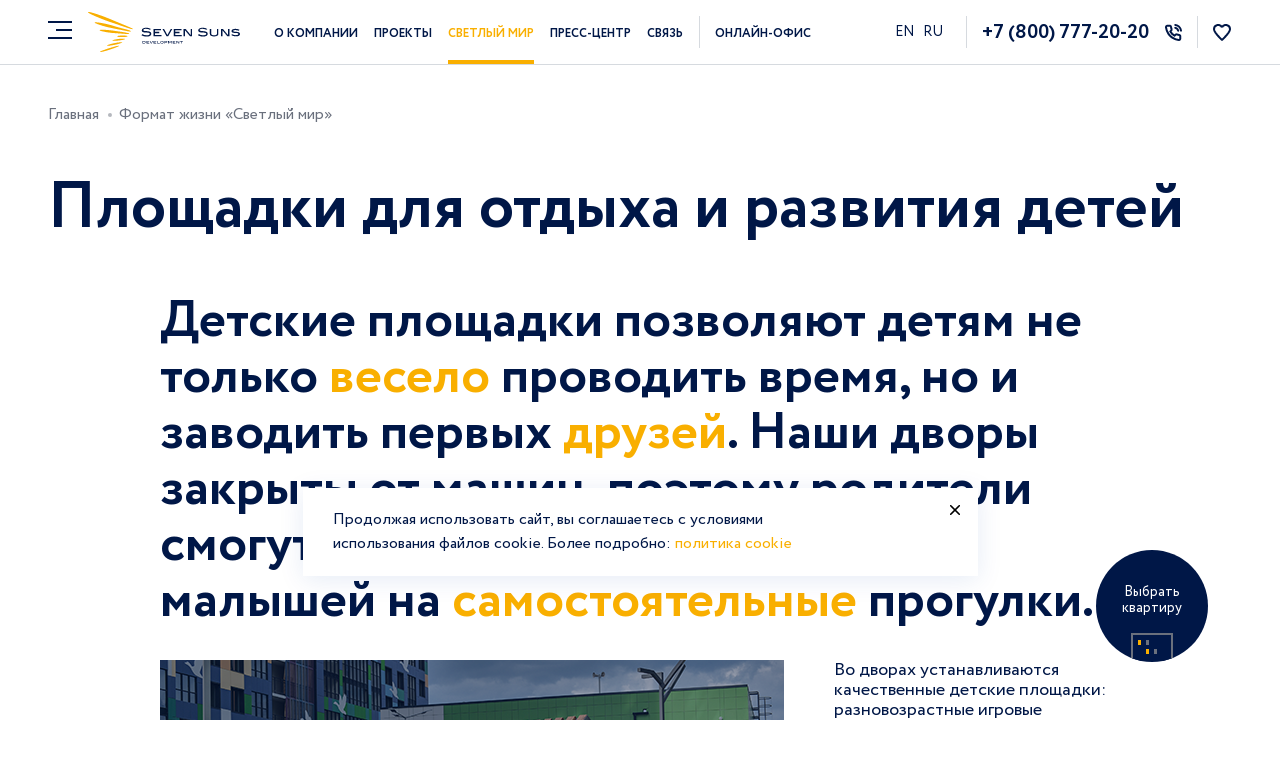

--- FILE ---
content_type: text/html; charset=UTF-8
request_url: https://sevensuns.ru/format_bright_world/zony-dlya-otdykha-i-razvitiya-detey/
body_size: 10312
content:
<!DOCTYPE html>
<html lang="ru">
<head>
	<title>Формат жизни «Светлый Мир» - Площадки для отдыха и развития детей</title>
    <meta charset="utf-8">
    <meta name="google-site-verification" content="ZOzM6CLS491kMtMMVAdlE26iIHAxbUm3V9GHZtPrdBA" />
    <meta name="yandex-verification" content="d8d527f0c405ce31" />
    <meta http-equiv="Content-Type" content="text/html; charset=UTF-8" />
<meta name="robots" content="index, follow" />
<meta name="description" content="Детские площадки позволяют детям не только весело проводить время, но и заводить первых друзей. Наши дворы закрыты от машин, поэтому родители смогут спокойно отпускать своих малышей на самостоятельные прогулки." />
<link href="/bitrix/cache/css/s1/inner/page_2cac8c21d10973631f3684876f16d50a/page_2cac8c21d10973631f3684876f16d50a_v1.css?1729707178234" type="text/css"  rel="stylesheet" />
<link href="/bitrix/cache/css/s1/inner/template_e1c533df073a3f3bbcaa7304feff9318/template_e1c533df073a3f3bbcaa7304feff9318_v1.css?1729707178941947" type="text/css"  data-template-style="true" rel="stylesheet" />
<meta content="width=device-width, initial-scale=1.0, maximum-scale=1.0, user-scalable=no" name="viewport">
<meta property="og:title" content="Формат жизни «Светлый Мир» - Площадки для отдыха и развития детей">
<meta name="twitter:title" content="Формат жизни «Светлый Мир» - Площадки для отдыха и развития детей">
<meta name="twitter:card" content="summary">
<meta property="og:url" content="https://sevensuns.ru:443/format_bright_world/zony-dlya-otdykha-i-razvitiya-detey/">
<meta property="og:image" content="https://sevensuns.ru:443/upload/iblock/29d/детские площадки.png">
<meta name="twitter:image" content="https://sevensuns.ru:443/upload/iblock/29d/детские площадки.png">
<meta property="og:image:width" content="200">
<meta property="og:image:height" content="200">
<meta property="og:description" content="Детские площадки позволяют детям не только весело проводить время, но и заводить первых друзей. Наши дворы закрыты от машин, поэтому родители смогут спокойно отпускать своих малышей на самостоятельные прогулки."/>
<meta property="og:type" content="website"/>
<meta property="og:locale" content="ru">
<link rel="canonical" href="https://sevensuns.ru/format_bright_world/zony-dlya-otdykha-i-razvitiya-detey/"/>



    <link rel="stylesheet" href="/local/templates/.default/markup/build/css/preloader.css" type="text/css">
                <!-- Google Tag Manager -->
        <!-- End Google Tag Manager -->
</head>
<body class="">
<!-- Google Tag Manager (noscript) -->
<noscript><iframe src="https://www.googletagmanager.com/ns.html?id=GTM-T8Z3KJQ"
height="0" width="0" style="display:none;visibility:hidden"></iframe></noscript>
<!-- End Google Tag Manager (noscript) -->
<!-- Yandex.Metrika counter -->  <noscript><div><img src="https://mc.yandex.ru/watch/52902310" style="position:absolute; left:-9999px;" alt="" /></div></noscript> <!-- /Yandex.Metrika counter -->
<!-- Global site tag (gtag.js) - Google Analytics -->
<noscript><img src="https://vk.com/rtrg?p=VK-RTRG-1068070-37OR0" style="position:fixed; left:-999px;" alt=""/></noscript>
<div class="modal-cookie" id="modalCookie">
    <div class="modal-cookie__content">
        <a class="modal-cookie__close js-modalCookieClose" href="javascript:;">
            <svg class="icon icon-close ">
                <use xlink:href="/local/templates/.default/markup/build/images/sprites.svg#close"></use>
            </svg>
        </a>
        <p id="modalCookieNone">
            Продолжая использовать сайт, вы соглашаетесь с условиями использования файлов cookie. Более подробно: <a href="/upload/privacy_policy.pdf" target="_blank">политика cookie</a>        </p>
    </div>
</div>
    <div class="preloader-wrap js-preloader">
        <div class="preloader">
            <div class="preloader-box">
                <div class="preloader-logo"><img src="/local/templates/.default/markup/build/images/logo-loader-new.svg" alt="logo-loader"></div>
                <div class="preloader-image"><img src="/local/templates/.default/markup/build/images/loader.gif" alt="loader"></div>
            </div>
        </div>
    </div>
    
<header class="header">
    <div class="container">
        <div class="header-container">
            <div class="header-burger js-openMenu">
                <svg class="icon icon-burger ">
                    <use xlink:href="/local/templates/.default/markup/build/images/sprites.svg#burger"></use>
                </svg>
                <svg class="icon icon-close ">
                    <use xlink:href="/local/templates/.default/markup/build/images/sprites.svg#close"></use>
                </svg>
            </div>
            <a class="header-logo" href="/">
    <img src="/local/templates/.default/markup/build/images/seven_suns_logo.svg" title="Логотип" alt="Логотип">
</a>                <nav class="header-nav">
        <ul class="header-nav__list">
                                                                <li class="header-nav__elem hide_1350">
                        <a
                            class="header-nav__link"
                            href="/idea/"
                                                    >
                                                            Идея                                                    </a>
                    </li>
                                                                                <li class="header-nav__elem ">
                        <a
                            class="header-nav__link"
                            href="/company/"
                                                    >
                                                            О компании                                                    </a>
                    </li>
                                                                                <li class="header-nav__elem ">
                        <a
                            class="header-nav__link"
                            href="/projects/"
                                                    >
                                                            Проекты                                                    </a>
                    </li>
                                                                                <li class="header-nav__elem is-active ">
                        <a
                            class="header-nav__link"
                            href="/format_bright_world/"
                                                    >
                                                            Светлый мир                                                    </a>
                    </li>
                                                                                <li class="header-nav__elem ">
                        <a
                            class="header-nav__link"
                            href="/press-center/"
                                                    >
                                                            Пресс-центр                                                    </a>
                    </li>
                                                                                <li class="header-nav__elem ">
                        <a
                            class="header-nav__link"
                            href="/contacts/"
                                                    >
                                                            Связь                                                    </a>
                    </li>
                                                                                <li class="header-nav__elem border_left">
                        <a
                            class="header-nav__link"
                            href="https://online.sevensuns.ru/"
                            target="blank_"                         rel="nofollow">
                                                            <!-- <svg class="icon icon-online ">
                                    <use xlink:href="/local/templates/.default/markup/build/images/sprites.svg#online"></use>
                                </svg> -->
                                Онлайн-офис
                                                    </a>
                    </li>
                                    </ul>
    </nav>
            <div class="header-info">
                <div style="padding-right: 20px;">
                    
            <a href="http://eng.sevensuns.ru/format_bright_world/zony-dlya-otdykha-i-razvitiya-detey/"
           title="en" target="_self" rel="nofollow">
            EN        </a>&nbsp;
    

            <span title="ru">RU</span>&nbsp;
    
                </div>
                <div class="header-phone">
                    
<a class="header-phone__title js-Phone" href="tel:78007772020">
    +7 (800) 777-20-20</a>

                    <a class="header-phone__icon js-modalLink" href="javascript:;" data-mfp-src="#modalCallOrder">
                        <svg class="icon icon-phone ">
                            <use xlink:href="/local/templates/.default/markup/build/images/sprites.svg#phone"></use>
                        </svg>
                    </a>
                </div>
                <!--'start_frame_cache_CZ6ZUy'-->                <div class="header-controls">
                    <a class="header-control js-favorite-main js-favorite-header  " href="/favorites/">
    <svg class="icon icon-fav ">
        <use xlink:href="/local/templates/.default/markup/build/images/sprites.svg#fav"></use>
    </svg>
    <div class="header-label" style="display: none">
        0    </div>
</a>                        <div class="header-control js-headerShowNav">
        <svg class="icon icon-user ">
            <use xlink:href="/local/templates/.default/markup/build/images/sprites.svg#user"></use>
        </svg>
        <div class="header-user">
            <div class="header-user__nav">
                <div class="header-user__elem">
                    <a href="/personal/auth/">Вход</a>
                </div>
                <div class="header-user__elem">
                    <a href="/personal/registration/">Регистрация</a>
                </div>
            </div>
        </div>
    </div>
                </div>
                <!--'end_frame_cache_CZ6ZUy'-->            </div>
        </div>
    </div>
    <div class="menu-wrap js-menu">
        <div class="menu-wrap__bg js-bgMenu"></div>
        <div class="menu js-menuContent">
            <div class="container">
                <div class="menu-header">
                    <div class="menu-header__logo header-logo">
                        <a class="header-logo" href="/">
    <img src="/local/templates/.default/markup/build/images/seven_suns_logo.svg" title="Логотип" alt="Логотип">
</a>                    </div>
                    <div class="menu-close js-closeMenu">
                        <svg class="icon icon-close ">
                            <use xlink:href="/local/templates/.default/markup/build/images/sprites.svg#close"></use>
                        </svg>
                    </div>
                </div>
                <div class="menu-body">
                    <div class="menu-grid">
                        <div class="menu-nav">
                                            <div class="menu-nav__list">
                                                                <div class="menu-nav__elem">
                        <a
                            href="/idea/"
                                                    >
                            Идея                        </a>
                    </div>
                
                                                                <div class="menu-nav__elem">
                        <a
                            href="/company/"
                                                    >
                            О компании                        </a>
                    </div>
                
                                                                <div class="menu-nav__elem">
                        <a
                            href="/projects/"
                                                    >
                            Проекты                        </a>
                    </div>
                
                                                                <div class="menu-nav__elem">
                        <a
                            href="/commercial-projects/"
                                                    >
                            Коммерческая недвижимость                        </a>
                    </div>
                
                    </div>
            <div class="menu-nav__list">
                                                                <div class="menu-nav__elem">
                        <a
                            class="is-active"
                            href="/format_bright_world/"
                                                    >
                            Формат жизни «Светлый мир»                        </a>
                    </div>
                
                                                                <div class="menu-nav__elem">
                        <a
                            href="/press-center/"
                                                    >
                            Пресс-центр                        </a>
                    </div>
                
                                                                <div class="menu-nav__elem">
                        <a
                            href="/contacts/"
                                                    >
                            Связь                        </a>
                    </div>
                
                    </div>
                            </div>
                        <div class="menu-info">
                            <div class="menu-list">
<!--                                 <div class="menu-list__elem hide_tablet">
                                    <div class="menu-list__elem-icon">
                                        <svg class="icon icon-user ">
                                            <use xlink:href="/local/templates/.default/markup/build/images/sprites.svg#user"></use>
                                        </svg>
                                    </div>
                                    <div class="menu-list__elem-text">
                                        <a href="/personal/">Личный кабинет</a>
                                    </div>
                                </div> -->
                                <div class="menu-list__elem hide_tablet">
                                    <div class="menu-list__elem-icon js-favorite-main  ">
    <svg class="icon icon-fav ">
        <use xlink:href="/local/templates/.default/markup/build/images/sprites.svg#fav"></use>
    </svg>
    <div class="header-label" style="display: none">
        0    </div>
</div>
<div class="menu-list__elem-text">
    <a href="/favorites/">Избранное</a>
</div>                                </div>
                            </div>
                            <div class="menu-info__phone">
                                
<a class="menu-info__phone-link js-Phone" href="tel:78007772020">
    +7 (800) 777-20-20</a>
                                <span>
                                    <a class="js-modalLink"
                                       href="javascript:;"
                                       data-mfp-src="#modalCallOrder">Перезвоните мне</a>
                                </span>
                            </div>
                            <div class="menu-info__office">
                                <a class="airhead menu-nav__elem" href="https://online.sevensuns.ru/" rel="nofollow" target="_blank">
                                    <!-- <svg class="icon icon-online ">
                                        <use xlink:href="/local/templates/.default/markup/build/images/sprites.svg#online"></use>
                                    </svg> -->
                                    Онлайн-офис
                                </a>
                            </div>
                            <!--место под ссылки для приложений-->
                        </div>
                    </div>
                    <div class="menu-socials js-SocialFooter not_border">
                        
<div class="social">
            <a class="social-link vk" href="https://vk.com/seven_suns_development" rel="nofollow" target="_blank">
            <svg class="icon icon-vk ">
                <use xlink:href="/local/templates/.default/markup/build/images/sprites.svg#vk"></use>
            </svg>
        </a>
                        <a class="social-link youtube" href="https://www.youtube.com/c/SevenSunsDevelopmentMSK/" rel="nofollow" target="_blank">
            <svg class="icon icon-youtube ">
                <use xlink:href="/local/templates/.default/markup/build/images/sprites.svg#youtube"></use>
            </svg>
        </a>
        </div>
                    </div>
                </div>
            </div>
        </div>
    </div>
</header>
<div class="ssd-modal  mfp-hide" id="modalCallOrder">
    <div class="ssd-modal__close js-modalClose js-formClose">
        <svg class="icon icon-close-thin ">
            <use xlink:href="/local/templates/.default/markup/build/images/sprites.svg#close-thin"></use>
        </svg>
    </div>
    <!-- чтобы скрыть блок с формой, нужно добавить класс hidden-->
        <div class="ssd-modal__box js-ajax-form-feedback-block">
        <div class="ssd-modal__header">
            <div class="ssd-modal__title">Форма заказа звонка</div>
        </div>
        <div class="ssd-modal__main">
            <form class="form-wrapper js-validate js-ajax-form-feedback" action="/local/components/project/forms/ajax.php">
                <input type="hidden" name="type_form" value="call_order">
                <input type="hidden" name="url" value="https://sevensuns.ru/format_bright_world/zony-dlya-otdykha-i-razvitiya-detey/">
                <input type="hidden" name="ip" value="18.218.197.137">
                <input type="hidden" id="g-recaptcha-response1" name="g-recaptcha-response" />
                <div class="form-field">
                    <div class="form-label">Телефон <span class="form-required"></span></div>
                    <div class="form-control">
                        <input class="form-input" type="tel" name="phone" placeholder="+7" required>
                    </div>
                </div>
                <small class="modalNone" style="display: none;">This site is protected by reCAPTCHA and the Google 
                    <a href="https://policies.google.com/privacy" rel="nofollow" target="_blank">Privacy Policy</a> and
                    <a href="https://policies.google.com/terms" rel="nofollow" target="_blank">Terms of Service</a> apply.
                </small>
                <div class="form-checkboxs">
                    <label class="checkbox">
                        <input type="checkbox" name="agree" required="" data-msg-required="Необходимо ваше согласие" checked>
                        <span class="checkbox__title">
                            Я согласен на обработку <a href="/upload/polzovatelskoe_soglashenie.pdf" target="_blank">персональных данных</a> и ознакомлен с <a href="/upload/politika_konfidencialnosty.pdf" target="_blank">Политикой конфиденциальности</a>
                        </span>
                    </label>
                </div>
                <div class="form-submit">
                    <button class="button style_blue" type="submit"><span class="button__text">Отправить заявку</span></button>
                </div>
            </form>
        </div>
    </div>
    <!-- чтобы отобразить блок успешной отправки, нужно убрать класс hidden-->
    <div class="ssd-modal-success hidden js-ajax-form-feedback-result">
        <div class="ssd-modal-success__inner">
            <div class="ssd-modal-success__icon"><img src="/local/templates/.default/markup/build/images/success.svg" alt="Ваше обращение отправлено"></div>
            <div class="ssd-modal-success__title">Ваше обращение отправлено</div>
            <p>Наш менеджер скоро вам перезвонит</p>
        </div>
    </div>
</div><div class="button-choose js-buttonFixFlag"></div>
<a class="button-choose js-buttonFix" href="/flats/">
    <div class="button-choose__text">Выбрать квартиру</div>
    <div class="button-choose__icon">
        <img src="/local/templates/.default/markup/build/images/choose-icon.svg" alt="Иконка домов ночью ">
        <img src="/local/templates/.default/markup/build/images/choose-icon-night.svg" alt="Иконка домов ночью ">
    </div>
</a>
<div class="wrap-header">
    <div class="container">
        <div class="wrap-header__top">
            <div class="breadcrumb">
    <ul class="breadcrumb__list" itemscope itemtype="https://schema.org/BreadcrumbList">
            <li class="breadcrumb__elem "
        itemprop="itemListElement" itemscope itemtype="https://schema.org/ListItem"
    >
        <a
                class="breadcrumb__title"
                href="/"
                itemprop="item"
        >
            <span itemprop="name">Главная</span>
        </a>
        <meta itemprop="position" content="{(0 + 1)}" />
    </li><br/>    <li class="breadcrumb__elem "
        itemprop="itemListElement" itemscope itemtype="https://schema.org/ListItem"
    >
        <a
                class="breadcrumb__title"
                href="/format_bright_world/"
                itemprop="item"
        >
            <span itemprop="name">Формат жизни «Светлый мир»</span>
        </a>
        <meta itemprop="position" content="{(1 + 1)}" />
    </li>
    </ul>
</div>        </div>
<!--         <div class="wrap-header__main">
            <div class="wrap-title">
                Формат жизни «Светлый Мир» - Площадки для отдыха и развития детей            </div>
        </div> -->
    </div>
</div>    <div class="formats-page">

            <div class="wrap-header padding-h1">
        <div class="container padding-h1">
            <div class="wrap-header__main">
                <h1 class="wrap-title">
                    Площадки для отдыха и развития детей                </h1>
            </div>
        </div>
    </div>
    <div class="container">
        <div class="section-group">
            <div class="section-title">
                Детские площадки позволяют детям не только <span class="text_orange">весело </span>проводить время, но и заводить первых <span class="text_orange">друзей</span>. Наши дворы закрыты от машин, поэтому родители смогут <span class="text_orange">спокойно </span>отпускать своих малышей на <span class="text_orange">самостоятельные </span>прогулки.            </div>
        </div>
        <div class="section-group format-detail__list">
                                            <div class="format-detail__item" id="bx_2422009234_1327">

                                                                        <div class="format-detail__item-image format-detail__item-image_order format-detail__item-image_preview lazyload"
                                 data-bgset="/upload/iblock/1e6/AAL_8451.png [(-webkit-min-device-pixel-ratio: 1.5), (min--moz-device-pixel-ratio: 1.5), (-o-min-device-pixel-ratio: 3/2), (min-resolution: 1.5dppx)] | /upload/iblock/1e6/AAL_8451.png"
                                 title="Благоустройство детских площадок">
                                <a class="button-video js-modalLink" href="javascript:;" data-mfp-ajax="ajax" data-mfp-src="/ajax/format_video_detail.php?id=1327">
                                    <div class="button-video__icon">
                                        <svg class="icon icon-play ">
                                            <use xlink:href="/local/templates/.default/markup/build/images/sprites.svg#play"></use>
                                        </svg>
                                    </div>
                                </a>
                            </div>
                                                                            <div class="format-detail__item-main">
                                <div class="format-detail-item_text">
                                    Во дворах устанавливаются качественные детские площадки: разновозрастные игровые комплексы, где интересно проводить время как малышам, так и детям постарше. Различные сооружения для лазания и элементы балансирования совершенствуют вестибулярный аппарат, сенсорные и двигательные навыки.<br>
 <br>
Игровые комплексы производятся из высококачественных материалов, что обеспечивает их долговечность и устойчивость к нашим погодным условиям. Большинство конструкций выполнены из экологически чистого гипоаллергенного материала – древесины органической робинии.&nbsp;<br>
 <br>                                </div>
                            </div>
                                                            </div>
                    </div>
    </div>
<div style="display: none;" id="format_detail_above_footer"></div>            </div>
    <footer class="footer">
    <div class="footer-top">
        <div class="container">
            <ul class="footer-nav">
                <li class="footer-nav__elem">
                    <div class="footer-nav__link">Есть вопросы и предложения?</div>
                </li>
                <li class="footer-nav__elem">
                    <a class="footer-nav__link footer-nav__link_orange js-modalLink"
                       href="javascript:;"
                       data-mfp-src="#modalNewFeedback">
                        Напишите нам
                    </a>
                </li>
            </ul>
            <div class="ssd-modal  mfp-hide" id="modalNewFeedback">
    <div class="ssd-modal__close js-modalClose js-formClose">
        <svg class="icon icon-close-thin ">
            <use xlink:href="/local/templates/.default/markup/build/images/sprites.svg#close-thin"></use>
        </svg>
    </div>
    <!-- чтобы скрыть блок с формой, нужно добавить класс hidden-->
        <div class="ssd-modal__box js-ajax-form-feedback-block">
        <div class="ssd-modal__header">
            <div class="ssd-modal__title">Форма обратной связи</div>
        </div>
        <div class="ssd-modal__main">
            <form class="form-wrapper js-validate js-ajax-form-feedback" action="/local/components/project/forms/ajax.php">
                <input type="hidden" name="type_form" value="new_feedback">
                <input type="hidden" name="url" value="https://sevensuns.ru/format_bright_world/zony-dlya-otdykha-i-razvitiya-detey/">
                <input type="hidden" name="ip" value="18.218.197.137">
                <input type="hidden" id="g-recaptcha-response" name="g-recaptcha-response" />
                <div class="form-field">
                    <div class="form-label">Ваше имя <span class="form-required"></span></div>
                    <div class="form-control">
                        <input class="form-input js-onlyText" type="text" name="name" required>
                    </div>
                </div>
                <div class="form-field">
                    <div class="form-label">Телефон <span class="form-required"></span></div>
                    <div class="form-control">
                        <input class="form-input" type="tel" name="phone" placeholder="+7" required>
                    </div>
                </div>
                <div class="form-field">
                    <div class="form-label">Адрес эл. почты</div>
                    <div class="form-control">
                        <input class="form-input" type="text" name="email">
                    </div>
                </div>
                <div class="form-field">
                    <div class="form-label">Название проекта <span class="form-required"></span></div>
                    <div class="form-control">
                        <select class="form-input" name="name_project" required>
                            <option selected disabled>---Выберите проект---</option>
                            <option value="«Светлый мир «Станция «Л»…»">«Светлый мир «Станция «Л»…»</option>
                            <option value="«Светлый мир «БиоПолис...»">«Светлый мир «БиоПолис...»</option>
                            <option value="«Светлый мир «Сказочный лес…»">«Светлый мир «Сказочный лес…»</option>
                            <option value="«Светлый мир «В стремлении к свету...»">«Светлый мир «В стремлении к свету...»</option>
                            <option value="«Светлый мир «О’Юность…»">«Светлый мир «О’Юность…»</option>
                            <option value="«Светлый мир «Я-Романтик...»">«Светлый мир «Я-Романтик...»</option>
                            <option value="Квартал «Светлый мир «Внутри…»">Квартал «Светлый мир «Внутри…»</option>
                            <option value="Cruise Apart">Cruise Apart</option>
                        </select>
                    </div>
                </div>
                <div class="form-field">
                    <div class="form-label">Тема обращения <span class="form-required"></div>
                    <div class="form-control">
                        <select class="form-input" name="name_question" required>
                            <option selected disabled>---Выберите вопрос---</option>
                            <option value="Вопрос по приобретенной недвижимости">Вопрос по приобретенной недвижимости</option>
                            <option value="Передача ключей">Передача ключей</option>
                            <option value="Вопрос по проживанию">Вопрос по проживанию</option>
                            <option value="Вопрос по покупке недвижимости">Вопрос по покупке недвижимости</option>
                            <option value="Обратный звонок">Обратный звонок</option>
                            <option value="Пожелание к качеству услуг ГК SSD">Пожелание к качеству услуг ГК SSD</option>
                        </select>
                    </div>
                </div>
                <div class="form-field">
                    <div class="form-label">Ваш вопрос или предложение</div>
                    <div class="form-control">
                        <textarea class="form-input" name="message" required minlength="10"></textarea>
                    </div>
                </div>
                <small class="modalNone" style="display: none;">This site is protected by reCAPTCHA and the Google 
                    <a href="https://policies.google.com/privacy" rel="nofollow" target="_blank">Privacy Policy</a> and
                    <a href="https://policies.google.com/terms" rel="nofollow" target="_blank">Terms of Service</a> apply.
                </small>
                <div class="form-checkboxs">
                    <label class="checkbox">
                        <input type="checkbox" name="agree" required="" data-msg-required="Необходимо ваше согласие" checked>
                        <span class="checkbox__title">
                            Я согласен на обработку <a href="/upload/polzovatelskoe_soglashenie.pdf" target="_blank">персональных данных</a> и ознакомлен с <a href="/upload/politika_konfidencialnosty.pdf" target="_blank">Политикой конфиденциальности</a>
                        </span>
                    </label>
                </div>

                <div class="form-submit">
                    <button class="button style_blue" type="submit"><span class="button__text">Отправить заявку</span></button>
                </div>
            </form>
        </div>
    </div>
    <!-- чтобы отобразить блок успешной отправки, нужно убрать класс hidden-->
    <div class="ssd-modal-success hidden js-ajax-form-feedback-result">
        <div class="ssd-modal-success__inner">
            <div class="ssd-modal-success__icon"><img src="/local/templates/.default/markup/build/images/success.svg" alt="Ваше обращение отправлено"></div>
            <div class="ssd-modal-success__title">Ваше обращение отправлено</div>
            <p>Наш менеджер скоро вам перезвонит</p>
        </div>
    </div>
</div>            <div class="footer-pencil"><img src="/local/templates/.default/markup/build/images/pencil.png" width="360" alt="pencil"></div>
        </div>
    </div>
    <div class="footer-main">
        <div class="container">
            <div class="footer-grid">
                <div class="footer-grid__col footer-grid__col_contact">
                    <div class="footer-phone">
                        
<a class="footer-phone__link js-Phone" href="tel:78007772020">
    +7 (800) 777-20-20</a>
                    </div>
                    <div class="footer-call">
                        <a class="footer-call__link js-modalLink"
   href="javascript:;"
   data-mfp-src="#modalCallOrder">Перезвоните мне</a>

                    </div>
                    <div class="footer-office">
                        <a class="airhead_footer header-nav__link footer-nav__link_orange" href="https://online.sevensuns.ru/" rel="nofollow" target="_blank">
                            <!-- <svg class="icon icon-online ">
                                <use xlink:href="/local/templates/.default/markup/build/images/sprites.svg#online"></use>
                            </svg> -->
                            Онлайн-офис
                        </a>
                    </div>
                </div>
                <div class="footer-grid__col footer-grid__col_nav">
                        <ul class="footer-list">
                                <li class="footer-list__elem">
                <a
                    class="footer-list__link"
                    href="/idea/"
                                    >
                    Идея                </a>
            </li>
                                <li class="footer-list__elem">
                <a
                    class="footer-list__link"
                    href="/company/"
                                    >
                    О компании                </a>
            </li>
                                <li class="footer-list__elem">
                <a
                    class="footer-list__link"
                    href="/projects/"
                                    >
                    Проекты                </a>
            </li>
                                <li class="footer-list__elem">
                <a
                    class="footer-list__link"
                    href="/commercial-projects/"
                                    >
                    Коммерческая недвижимость                </a>
            </li>
                                <li class="footer-list__elem">
                <a
                    class="footer-list__link"
                    href="/tender/"
                                    >
                    Тендерный отдел                </a>
            </li>
            </ul>
                </div>
                <div class="footer-grid__col footer-grid__col_nav_2">
                        <ul class="footer-list">
                                <li class="footer-list__elem">
                <a
                    class="footer-list__link"
                    href="/format_bright_world/"
                                    >
                    Формат жизни «Светлый мир»                </a>
            </li>
                                <li class="footer-list__elem">
                <a
                    class="footer-list__link"
                    href="/press-center/"
                                    >
                    Пресс-центр                </a>
            </li>
                                <li class="footer-list__elem">
                <a
                    class="footer-list__link"
                    href="/contacts/"
                                    >
                    Связь                </a>
            </li>
                                <li class="footer-list__elem">
                <a
                    class="footer-list__link"
                    href="/trade-in/"
                                    >
                    Трейд-ин                </a>
            </li>
                                <li class="footer-list__elem">
                <a
                    class="footer-list__link"
                    href="/terms_of_use/"
                    target="blank_"                >
                    Пользовательское соглашение                </a>
            </li>
            </ul>
                </div>
                            </div>
        </div>
    </div>
    <div class="footer-bottom">
        <div class="container">
            <div class="footer-flex">
                <div class="footer-copy">
                    
© Seven Suns Development, 2026                </div>
                <div class="footer-social js-SocialFooter">
                    
<div class="social">
            <a class="social-link vk" href="https://vk.com/seven_suns_development" rel="nofollow" target="_blank">
            <svg class="icon icon-vk ">
                <use xlink:href="/local/templates/.default/markup/build/images/sprites.svg#vk"></use>
            </svg>
        </a>
                        <a class="social-link youtube" href="https://www.youtube.com/c/SevenSunsDevelopmentMSK/" rel="nofollow" target="_blank">
            <svg class="icon icon-youtube ">
                <use xlink:href="/local/templates/.default/markup/build/images/sprites.svg#youtube"></use>
            </svg>
        </a>
        </div>
                </div>
                <div class="footer-dev">
                    
                </div>
            </div>
        </div>
    </div>
</footer>
        <script  src="/bitrix/cache/js/s1/inner/template_f382416e770d9c3a3c44ec387321d486/template_f382416e770d9c3a3c44ec387321d486_v1.js?17297071781480275"></script>
<script  src="/bitrix/cache/js/s1/inner/page_9e8971d942765eecd30236ebebae5add/page_9e8971d942765eecd30236ebebae5add_v1.js?172970717811185"></script>
<script>var _ba = _ba || []; _ba.push(["aid", "0db3c7bdd6841c6238868e046f6e335a"]); _ba.push(["host", "sevensuns.ru"]); (function() {var ba = document.createElement("script"); ba.type = "text/javascript"; ba.async = true;ba.src = (document.location.protocol == "https:" ? "https://" : "http://") + "bitrix.info/ba.js";var s = document.getElementsByTagName("script")[0];s.parentNode.insertBefore(ba, s);})();</script>


<script>(function(w,d,s,l,i){w[l]=w[l]||[];w[l].push({'gtm.start':
    new Date().getTime(),event:'gtm.js'});var f=d.getElementsByTagName(s)[0],
    j=d.createElement(s),dl=l!='dataLayer'?'&l='+l:'';j.async=true;j.src=
    'https://www.googletagmanager.com/gtm.js?id='+i+dl;f.parentNode.insertBefore(j,f);
    })(window,document,'script','dataLayer','GTM-T8Z3KJQ');</script>
<script > (function(m,e,t,r,i,k,a){m[i]=m[i]||function(){(m[i].a=m[i].a||[]).push(arguments)}; m[i].l=1*new Date();k=e.createElement(t),a=e.getElementsByTagName(t)[0],k.async=1,k.src=r,a.parentNode.insertBefore(k,a)}) (window, document, "script", "https://mc.yandex.ru/metrika/tag.js", "ym"); ym(52902310, "init", { clickmap:true, trackLinks:true, accurateTrackBounce:true, webvisor:true }); </script><script async src="https://www.googletagmanager.com/gtag/js?id=UA-63350293-18"></script>
<script>
  window.dataLayer = window.dataLayer || [];
  function gtag(){dataLayer.push(arguments);}
  gtag('js', new Date()); 
  gtag('config', 'UA-63350293-18');
</script>
<script>!function(){var t=document.createElement("script");t.type="text/javascript",t.async=!0,t.src="https://vk.com/js/api/openapi.js?169",t.onload=function(){VK.Retargeting.Init("VK-RTRG-1068070-37OR0"),VK.Retargeting.Hit()},document.head.appendChild(t)}();</script>
<script>
    window.bannerData = '[{\"code\":\"format_world_above_footer\",\"selector\":\"#format_world_above_footer\",\"banners\":[{\"type\":\"L\",\"position\":null,\"html\":\"<div class=\\\"bottom-banner bottom-banner_border\\\">\\n    <div class=\\\"bottom-banner__aside\\\" data-aos=\\\"fade\\\" data-aos-delay=\\\"100\\\" data-aos-duration=\\\"100\\\">\\n        <div class=\\\"bottom-banner__image\\\" style=\\\"background-image: url(\'\\/upload\\/iblock\\/8ca\\/mmhre3u0kki8luh1yc2l5rh37pdqy9ci\\/\\u0420\\u0435\\u0448\\u0430\\u044e \\u0441 \\u0443\\u0432\\u043b\\u0435\\u0447\\u0435\\u043d\\u0438\\u0435\\u043c.jpg\')\\\"><\\/div>\\n    <\\/div>\\n    <div class=\\\"bottom-banner__section\\\" data-aos=\\\"fade\\\" data-aos-delay=\\\"300\\\" data-aos-duration=\\\"400\\\">\\n        <div class=\\\"bottom-banner__container\\\">\\n            <div class=\\\"bottom-banner__text\\\">\\n                \\u0412 \\u0421\\u043e\\u0441\\u0435\\u0434\\u0441\\u043a\\u043e\\u043c \\u0446\\u0435\\u043d\\u0442\\u0440\\u0435 \\u0416\\u041a \\u00ab\\u0421\\u0432\\u0435\\u0442\\u043b\\u044b\\u0439 \\u043c\\u0438\\u0440 \\u00ab\\u041e\\u2019\\u042e\\u043d\\u043e\\u0441\\u0442\\u044c\\u2026\\u00bb \\u0432 \\u0441\\u0440\\u0435\\u0434\\u0443 \\u0441\\u043e\\u0441\\u0442\\u043e\\u0438\\u0442\\u0441\\u044f \\u043f\\u0440\\u0435\\u0437\\u0435\\u043d\\u0442\\u0430\\u0446\\u0438\\u044f \\u0438\\u043d\\u0442\\u0435\\u043d\\u0441\\u0438\\u0432\\u043d\\u043e\\u0433\\u043e \\u043a\\u0443\\u0440\\u0441\\u0430 \\u043f\\u043e \\u043c\\u0430\\u0442\\u0435\\u043c\\u0430\\u0442\\u0438\\u043a\\u0435 \\u00ab\\u0420\\u0435\\u0448\\u0430\\u044e \\u0441 \\u0443\\u0432\\u043b\\u0435\\u0447\\u0435\\u043d\\u0438\\u0435\\u043c\\u00bb \\u0434\\u043b\\u044f \\u0443\\u0447\\u0435\\u043d\\u0438\\u043a\\u043e\\u0432 1-2 \\u0438 3-4 \\u043a\\u043b\\u0430\\u0441\\u0441\\u043e\\u0432.            <\\/div>\\n            <div class=\\\"bottom-banner__button\\\">\\n                <a class=\\\"button style_blue\\\" href=\\\"https:\\/\\/sevensuns.ru\\/press-center\\/sobytiya\\/reshayu-s-uvlecheniem\\/\\\">\\n                    <span class=\\\"button__text\\\">\\n                        \\u041f\\u043e\\u0434\\u0440\\u043e\\u0431\\u043d\\u0435\\u0435                    <\\/span>\\n                <\\/a>\\n            <\\/div>\\n        <\\/div>\\n        <div class=\\\"promo-banner__advertising l\\\"><\\/div>\\n        <div class=\\\"bottom-banner__illustration\\\">\\n            <img src=\\\"\\/local\\/templates\\/.default\\/markup\\/build\\/images\\/bottom_banner_illustration.svg\\\">\\n        <\\/div>\\n    <\\/div>\\n<\\/div>\\n\"}],\"placeholder\":null,\"positional\":false,\"wrapperOverride\":null},{\"code\":\"format_detail_above_footer\",\"selector\":\"#format_detail_above_footer\",\"banners\":[],\"placeholder\":null,\"positional\":false,\"wrapperOverride\":null}]';
    if(typeof window.lateBannerInit !== 'undefined') {
        window.lateBannerInit(window.bannerData);
    }
</script><script src="https://www.google.com/recaptcha/api.js?render=6LdE6JoeAAAAAKohZucMLkaFY_y1s5dbEpkKNcls"></script>
<script>
        grecaptcha.ready(function() {
            if(document.getElementById('g-recaptcha-response')){
                grecaptcha.execute('6LdE6JoeAAAAAKohZucMLkaFY_y1s5dbEpkKNcls', {action: 'homepage'}).then(function(token) {
                //console.log(token);
                document.getElementById('g-recaptcha-response').value=token;
                });
            }
            if(document.getElementById('g-recaptcha-response1')){
                grecaptcha.execute('6LdE6JoeAAAAAKohZucMLkaFY_y1s5dbEpkKNcls', {action: 'homepage'}).then(function(token) {
                //console.log(token);
                document.getElementById('g-recaptcha-response1').value=token;
                });
            }
            if(document.getElementById('g-recaptcha-response2')){
                grecaptcha.execute('6LdE6JoeAAAAAKohZucMLkaFY_y1s5dbEpkKNcls', {action: 'homepage'}).then(function(token) {
                //console.log(token);
                document.getElementById('g-recaptcha-response2').value=token;
                });
            }
            if(document.getElementById('g-recaptcha-response3')){
                grecaptcha.execute('6LdE6JoeAAAAAKohZucMLkaFY_y1s5dbEpkKNcls', {action: 'homepage'}).then(function(token) {
                //console.log(token);
                document.getElementById('g-recaptcha-response3').value=token;
                });
            }
            if(document.getElementById('g-recaptcha-response4')){
                grecaptcha.execute('6LdE6JoeAAAAAKohZucMLkaFY_y1s5dbEpkKNcls', {action: 'homepage'}).then(function(token) {
                //console.log(token);
                document.getElementById('g-recaptcha-response4').value=token;
                });
            }
            if(document.getElementById('g-recaptcha-response5')){
                grecaptcha.execute('6LdE6JoeAAAAAKohZucMLkaFY_y1s5dbEpkKNcls', {action: 'homepage'}).then(function(token) {
                //console.log(token);
                document.getElementById('g-recaptcha-response5').value=token;
                });
            }
            if(document.getElementById('g-recaptcha-response6')){
                grecaptcha.execute('6LdE6JoeAAAAAKohZucMLkaFY_y1s5dbEpkKNcls', {action: 'homepage'}).then(function(token) {
                //console.log(token);
                document.getElementById('g-recaptcha-response6').value=token;
                });
            }
            if(document.getElementById('g-recaptcha-response7')){
                grecaptcha.execute('6LdE6JoeAAAAAKohZucMLkaFY_y1s5dbEpkKNcls', {action: 'homepage'}).then(function(token) {
                //console.log(token);
                document.getElementById('g-recaptcha-response7').value=token;
                });
            }
            if(document.getElementById('g-recaptcha-response8')){
                grecaptcha.execute('6LdE6JoeAAAAAKohZucMLkaFY_y1s5dbEpkKNcls', {action: 'homepage'}).then(function(token) {
                //console.log(token);
                document.getElementById('g-recaptcha-response8').value=token;
                });
            }
        });
    </script>
</body>
</html>


--- FILE ---
content_type: text/html; charset=utf-8
request_url: https://www.google.com/recaptcha/api2/anchor?ar=1&k=6LdE6JoeAAAAAKohZucMLkaFY_y1s5dbEpkKNcls&co=aHR0cHM6Ly9zZXZlbnN1bnMucnU6NDQz&hl=en&v=PoyoqOPhxBO7pBk68S4YbpHZ&size=invisible&anchor-ms=20000&execute-ms=30000&cb=2lexdsyfpohq
body_size: 48716
content:
<!DOCTYPE HTML><html dir="ltr" lang="en"><head><meta http-equiv="Content-Type" content="text/html; charset=UTF-8">
<meta http-equiv="X-UA-Compatible" content="IE=edge">
<title>reCAPTCHA</title>
<style type="text/css">
/* cyrillic-ext */
@font-face {
  font-family: 'Roboto';
  font-style: normal;
  font-weight: 400;
  font-stretch: 100%;
  src: url(//fonts.gstatic.com/s/roboto/v48/KFO7CnqEu92Fr1ME7kSn66aGLdTylUAMa3GUBHMdazTgWw.woff2) format('woff2');
  unicode-range: U+0460-052F, U+1C80-1C8A, U+20B4, U+2DE0-2DFF, U+A640-A69F, U+FE2E-FE2F;
}
/* cyrillic */
@font-face {
  font-family: 'Roboto';
  font-style: normal;
  font-weight: 400;
  font-stretch: 100%;
  src: url(//fonts.gstatic.com/s/roboto/v48/KFO7CnqEu92Fr1ME7kSn66aGLdTylUAMa3iUBHMdazTgWw.woff2) format('woff2');
  unicode-range: U+0301, U+0400-045F, U+0490-0491, U+04B0-04B1, U+2116;
}
/* greek-ext */
@font-face {
  font-family: 'Roboto';
  font-style: normal;
  font-weight: 400;
  font-stretch: 100%;
  src: url(//fonts.gstatic.com/s/roboto/v48/KFO7CnqEu92Fr1ME7kSn66aGLdTylUAMa3CUBHMdazTgWw.woff2) format('woff2');
  unicode-range: U+1F00-1FFF;
}
/* greek */
@font-face {
  font-family: 'Roboto';
  font-style: normal;
  font-weight: 400;
  font-stretch: 100%;
  src: url(//fonts.gstatic.com/s/roboto/v48/KFO7CnqEu92Fr1ME7kSn66aGLdTylUAMa3-UBHMdazTgWw.woff2) format('woff2');
  unicode-range: U+0370-0377, U+037A-037F, U+0384-038A, U+038C, U+038E-03A1, U+03A3-03FF;
}
/* math */
@font-face {
  font-family: 'Roboto';
  font-style: normal;
  font-weight: 400;
  font-stretch: 100%;
  src: url(//fonts.gstatic.com/s/roboto/v48/KFO7CnqEu92Fr1ME7kSn66aGLdTylUAMawCUBHMdazTgWw.woff2) format('woff2');
  unicode-range: U+0302-0303, U+0305, U+0307-0308, U+0310, U+0312, U+0315, U+031A, U+0326-0327, U+032C, U+032F-0330, U+0332-0333, U+0338, U+033A, U+0346, U+034D, U+0391-03A1, U+03A3-03A9, U+03B1-03C9, U+03D1, U+03D5-03D6, U+03F0-03F1, U+03F4-03F5, U+2016-2017, U+2034-2038, U+203C, U+2040, U+2043, U+2047, U+2050, U+2057, U+205F, U+2070-2071, U+2074-208E, U+2090-209C, U+20D0-20DC, U+20E1, U+20E5-20EF, U+2100-2112, U+2114-2115, U+2117-2121, U+2123-214F, U+2190, U+2192, U+2194-21AE, U+21B0-21E5, U+21F1-21F2, U+21F4-2211, U+2213-2214, U+2216-22FF, U+2308-230B, U+2310, U+2319, U+231C-2321, U+2336-237A, U+237C, U+2395, U+239B-23B7, U+23D0, U+23DC-23E1, U+2474-2475, U+25AF, U+25B3, U+25B7, U+25BD, U+25C1, U+25CA, U+25CC, U+25FB, U+266D-266F, U+27C0-27FF, U+2900-2AFF, U+2B0E-2B11, U+2B30-2B4C, U+2BFE, U+3030, U+FF5B, U+FF5D, U+1D400-1D7FF, U+1EE00-1EEFF;
}
/* symbols */
@font-face {
  font-family: 'Roboto';
  font-style: normal;
  font-weight: 400;
  font-stretch: 100%;
  src: url(//fonts.gstatic.com/s/roboto/v48/KFO7CnqEu92Fr1ME7kSn66aGLdTylUAMaxKUBHMdazTgWw.woff2) format('woff2');
  unicode-range: U+0001-000C, U+000E-001F, U+007F-009F, U+20DD-20E0, U+20E2-20E4, U+2150-218F, U+2190, U+2192, U+2194-2199, U+21AF, U+21E6-21F0, U+21F3, U+2218-2219, U+2299, U+22C4-22C6, U+2300-243F, U+2440-244A, U+2460-24FF, U+25A0-27BF, U+2800-28FF, U+2921-2922, U+2981, U+29BF, U+29EB, U+2B00-2BFF, U+4DC0-4DFF, U+FFF9-FFFB, U+10140-1018E, U+10190-1019C, U+101A0, U+101D0-101FD, U+102E0-102FB, U+10E60-10E7E, U+1D2C0-1D2D3, U+1D2E0-1D37F, U+1F000-1F0FF, U+1F100-1F1AD, U+1F1E6-1F1FF, U+1F30D-1F30F, U+1F315, U+1F31C, U+1F31E, U+1F320-1F32C, U+1F336, U+1F378, U+1F37D, U+1F382, U+1F393-1F39F, U+1F3A7-1F3A8, U+1F3AC-1F3AF, U+1F3C2, U+1F3C4-1F3C6, U+1F3CA-1F3CE, U+1F3D4-1F3E0, U+1F3ED, U+1F3F1-1F3F3, U+1F3F5-1F3F7, U+1F408, U+1F415, U+1F41F, U+1F426, U+1F43F, U+1F441-1F442, U+1F444, U+1F446-1F449, U+1F44C-1F44E, U+1F453, U+1F46A, U+1F47D, U+1F4A3, U+1F4B0, U+1F4B3, U+1F4B9, U+1F4BB, U+1F4BF, U+1F4C8-1F4CB, U+1F4D6, U+1F4DA, U+1F4DF, U+1F4E3-1F4E6, U+1F4EA-1F4ED, U+1F4F7, U+1F4F9-1F4FB, U+1F4FD-1F4FE, U+1F503, U+1F507-1F50B, U+1F50D, U+1F512-1F513, U+1F53E-1F54A, U+1F54F-1F5FA, U+1F610, U+1F650-1F67F, U+1F687, U+1F68D, U+1F691, U+1F694, U+1F698, U+1F6AD, U+1F6B2, U+1F6B9-1F6BA, U+1F6BC, U+1F6C6-1F6CF, U+1F6D3-1F6D7, U+1F6E0-1F6EA, U+1F6F0-1F6F3, U+1F6F7-1F6FC, U+1F700-1F7FF, U+1F800-1F80B, U+1F810-1F847, U+1F850-1F859, U+1F860-1F887, U+1F890-1F8AD, U+1F8B0-1F8BB, U+1F8C0-1F8C1, U+1F900-1F90B, U+1F93B, U+1F946, U+1F984, U+1F996, U+1F9E9, U+1FA00-1FA6F, U+1FA70-1FA7C, U+1FA80-1FA89, U+1FA8F-1FAC6, U+1FACE-1FADC, U+1FADF-1FAE9, U+1FAF0-1FAF8, U+1FB00-1FBFF;
}
/* vietnamese */
@font-face {
  font-family: 'Roboto';
  font-style: normal;
  font-weight: 400;
  font-stretch: 100%;
  src: url(//fonts.gstatic.com/s/roboto/v48/KFO7CnqEu92Fr1ME7kSn66aGLdTylUAMa3OUBHMdazTgWw.woff2) format('woff2');
  unicode-range: U+0102-0103, U+0110-0111, U+0128-0129, U+0168-0169, U+01A0-01A1, U+01AF-01B0, U+0300-0301, U+0303-0304, U+0308-0309, U+0323, U+0329, U+1EA0-1EF9, U+20AB;
}
/* latin-ext */
@font-face {
  font-family: 'Roboto';
  font-style: normal;
  font-weight: 400;
  font-stretch: 100%;
  src: url(//fonts.gstatic.com/s/roboto/v48/KFO7CnqEu92Fr1ME7kSn66aGLdTylUAMa3KUBHMdazTgWw.woff2) format('woff2');
  unicode-range: U+0100-02BA, U+02BD-02C5, U+02C7-02CC, U+02CE-02D7, U+02DD-02FF, U+0304, U+0308, U+0329, U+1D00-1DBF, U+1E00-1E9F, U+1EF2-1EFF, U+2020, U+20A0-20AB, U+20AD-20C0, U+2113, U+2C60-2C7F, U+A720-A7FF;
}
/* latin */
@font-face {
  font-family: 'Roboto';
  font-style: normal;
  font-weight: 400;
  font-stretch: 100%;
  src: url(//fonts.gstatic.com/s/roboto/v48/KFO7CnqEu92Fr1ME7kSn66aGLdTylUAMa3yUBHMdazQ.woff2) format('woff2');
  unicode-range: U+0000-00FF, U+0131, U+0152-0153, U+02BB-02BC, U+02C6, U+02DA, U+02DC, U+0304, U+0308, U+0329, U+2000-206F, U+20AC, U+2122, U+2191, U+2193, U+2212, U+2215, U+FEFF, U+FFFD;
}
/* cyrillic-ext */
@font-face {
  font-family: 'Roboto';
  font-style: normal;
  font-weight: 500;
  font-stretch: 100%;
  src: url(//fonts.gstatic.com/s/roboto/v48/KFO7CnqEu92Fr1ME7kSn66aGLdTylUAMa3GUBHMdazTgWw.woff2) format('woff2');
  unicode-range: U+0460-052F, U+1C80-1C8A, U+20B4, U+2DE0-2DFF, U+A640-A69F, U+FE2E-FE2F;
}
/* cyrillic */
@font-face {
  font-family: 'Roboto';
  font-style: normal;
  font-weight: 500;
  font-stretch: 100%;
  src: url(//fonts.gstatic.com/s/roboto/v48/KFO7CnqEu92Fr1ME7kSn66aGLdTylUAMa3iUBHMdazTgWw.woff2) format('woff2');
  unicode-range: U+0301, U+0400-045F, U+0490-0491, U+04B0-04B1, U+2116;
}
/* greek-ext */
@font-face {
  font-family: 'Roboto';
  font-style: normal;
  font-weight: 500;
  font-stretch: 100%;
  src: url(//fonts.gstatic.com/s/roboto/v48/KFO7CnqEu92Fr1ME7kSn66aGLdTylUAMa3CUBHMdazTgWw.woff2) format('woff2');
  unicode-range: U+1F00-1FFF;
}
/* greek */
@font-face {
  font-family: 'Roboto';
  font-style: normal;
  font-weight: 500;
  font-stretch: 100%;
  src: url(//fonts.gstatic.com/s/roboto/v48/KFO7CnqEu92Fr1ME7kSn66aGLdTylUAMa3-UBHMdazTgWw.woff2) format('woff2');
  unicode-range: U+0370-0377, U+037A-037F, U+0384-038A, U+038C, U+038E-03A1, U+03A3-03FF;
}
/* math */
@font-face {
  font-family: 'Roboto';
  font-style: normal;
  font-weight: 500;
  font-stretch: 100%;
  src: url(//fonts.gstatic.com/s/roboto/v48/KFO7CnqEu92Fr1ME7kSn66aGLdTylUAMawCUBHMdazTgWw.woff2) format('woff2');
  unicode-range: U+0302-0303, U+0305, U+0307-0308, U+0310, U+0312, U+0315, U+031A, U+0326-0327, U+032C, U+032F-0330, U+0332-0333, U+0338, U+033A, U+0346, U+034D, U+0391-03A1, U+03A3-03A9, U+03B1-03C9, U+03D1, U+03D5-03D6, U+03F0-03F1, U+03F4-03F5, U+2016-2017, U+2034-2038, U+203C, U+2040, U+2043, U+2047, U+2050, U+2057, U+205F, U+2070-2071, U+2074-208E, U+2090-209C, U+20D0-20DC, U+20E1, U+20E5-20EF, U+2100-2112, U+2114-2115, U+2117-2121, U+2123-214F, U+2190, U+2192, U+2194-21AE, U+21B0-21E5, U+21F1-21F2, U+21F4-2211, U+2213-2214, U+2216-22FF, U+2308-230B, U+2310, U+2319, U+231C-2321, U+2336-237A, U+237C, U+2395, U+239B-23B7, U+23D0, U+23DC-23E1, U+2474-2475, U+25AF, U+25B3, U+25B7, U+25BD, U+25C1, U+25CA, U+25CC, U+25FB, U+266D-266F, U+27C0-27FF, U+2900-2AFF, U+2B0E-2B11, U+2B30-2B4C, U+2BFE, U+3030, U+FF5B, U+FF5D, U+1D400-1D7FF, U+1EE00-1EEFF;
}
/* symbols */
@font-face {
  font-family: 'Roboto';
  font-style: normal;
  font-weight: 500;
  font-stretch: 100%;
  src: url(//fonts.gstatic.com/s/roboto/v48/KFO7CnqEu92Fr1ME7kSn66aGLdTylUAMaxKUBHMdazTgWw.woff2) format('woff2');
  unicode-range: U+0001-000C, U+000E-001F, U+007F-009F, U+20DD-20E0, U+20E2-20E4, U+2150-218F, U+2190, U+2192, U+2194-2199, U+21AF, U+21E6-21F0, U+21F3, U+2218-2219, U+2299, U+22C4-22C6, U+2300-243F, U+2440-244A, U+2460-24FF, U+25A0-27BF, U+2800-28FF, U+2921-2922, U+2981, U+29BF, U+29EB, U+2B00-2BFF, U+4DC0-4DFF, U+FFF9-FFFB, U+10140-1018E, U+10190-1019C, U+101A0, U+101D0-101FD, U+102E0-102FB, U+10E60-10E7E, U+1D2C0-1D2D3, U+1D2E0-1D37F, U+1F000-1F0FF, U+1F100-1F1AD, U+1F1E6-1F1FF, U+1F30D-1F30F, U+1F315, U+1F31C, U+1F31E, U+1F320-1F32C, U+1F336, U+1F378, U+1F37D, U+1F382, U+1F393-1F39F, U+1F3A7-1F3A8, U+1F3AC-1F3AF, U+1F3C2, U+1F3C4-1F3C6, U+1F3CA-1F3CE, U+1F3D4-1F3E0, U+1F3ED, U+1F3F1-1F3F3, U+1F3F5-1F3F7, U+1F408, U+1F415, U+1F41F, U+1F426, U+1F43F, U+1F441-1F442, U+1F444, U+1F446-1F449, U+1F44C-1F44E, U+1F453, U+1F46A, U+1F47D, U+1F4A3, U+1F4B0, U+1F4B3, U+1F4B9, U+1F4BB, U+1F4BF, U+1F4C8-1F4CB, U+1F4D6, U+1F4DA, U+1F4DF, U+1F4E3-1F4E6, U+1F4EA-1F4ED, U+1F4F7, U+1F4F9-1F4FB, U+1F4FD-1F4FE, U+1F503, U+1F507-1F50B, U+1F50D, U+1F512-1F513, U+1F53E-1F54A, U+1F54F-1F5FA, U+1F610, U+1F650-1F67F, U+1F687, U+1F68D, U+1F691, U+1F694, U+1F698, U+1F6AD, U+1F6B2, U+1F6B9-1F6BA, U+1F6BC, U+1F6C6-1F6CF, U+1F6D3-1F6D7, U+1F6E0-1F6EA, U+1F6F0-1F6F3, U+1F6F7-1F6FC, U+1F700-1F7FF, U+1F800-1F80B, U+1F810-1F847, U+1F850-1F859, U+1F860-1F887, U+1F890-1F8AD, U+1F8B0-1F8BB, U+1F8C0-1F8C1, U+1F900-1F90B, U+1F93B, U+1F946, U+1F984, U+1F996, U+1F9E9, U+1FA00-1FA6F, U+1FA70-1FA7C, U+1FA80-1FA89, U+1FA8F-1FAC6, U+1FACE-1FADC, U+1FADF-1FAE9, U+1FAF0-1FAF8, U+1FB00-1FBFF;
}
/* vietnamese */
@font-face {
  font-family: 'Roboto';
  font-style: normal;
  font-weight: 500;
  font-stretch: 100%;
  src: url(//fonts.gstatic.com/s/roboto/v48/KFO7CnqEu92Fr1ME7kSn66aGLdTylUAMa3OUBHMdazTgWw.woff2) format('woff2');
  unicode-range: U+0102-0103, U+0110-0111, U+0128-0129, U+0168-0169, U+01A0-01A1, U+01AF-01B0, U+0300-0301, U+0303-0304, U+0308-0309, U+0323, U+0329, U+1EA0-1EF9, U+20AB;
}
/* latin-ext */
@font-face {
  font-family: 'Roboto';
  font-style: normal;
  font-weight: 500;
  font-stretch: 100%;
  src: url(//fonts.gstatic.com/s/roboto/v48/KFO7CnqEu92Fr1ME7kSn66aGLdTylUAMa3KUBHMdazTgWw.woff2) format('woff2');
  unicode-range: U+0100-02BA, U+02BD-02C5, U+02C7-02CC, U+02CE-02D7, U+02DD-02FF, U+0304, U+0308, U+0329, U+1D00-1DBF, U+1E00-1E9F, U+1EF2-1EFF, U+2020, U+20A0-20AB, U+20AD-20C0, U+2113, U+2C60-2C7F, U+A720-A7FF;
}
/* latin */
@font-face {
  font-family: 'Roboto';
  font-style: normal;
  font-weight: 500;
  font-stretch: 100%;
  src: url(//fonts.gstatic.com/s/roboto/v48/KFO7CnqEu92Fr1ME7kSn66aGLdTylUAMa3yUBHMdazQ.woff2) format('woff2');
  unicode-range: U+0000-00FF, U+0131, U+0152-0153, U+02BB-02BC, U+02C6, U+02DA, U+02DC, U+0304, U+0308, U+0329, U+2000-206F, U+20AC, U+2122, U+2191, U+2193, U+2212, U+2215, U+FEFF, U+FFFD;
}
/* cyrillic-ext */
@font-face {
  font-family: 'Roboto';
  font-style: normal;
  font-weight: 900;
  font-stretch: 100%;
  src: url(//fonts.gstatic.com/s/roboto/v48/KFO7CnqEu92Fr1ME7kSn66aGLdTylUAMa3GUBHMdazTgWw.woff2) format('woff2');
  unicode-range: U+0460-052F, U+1C80-1C8A, U+20B4, U+2DE0-2DFF, U+A640-A69F, U+FE2E-FE2F;
}
/* cyrillic */
@font-face {
  font-family: 'Roboto';
  font-style: normal;
  font-weight: 900;
  font-stretch: 100%;
  src: url(//fonts.gstatic.com/s/roboto/v48/KFO7CnqEu92Fr1ME7kSn66aGLdTylUAMa3iUBHMdazTgWw.woff2) format('woff2');
  unicode-range: U+0301, U+0400-045F, U+0490-0491, U+04B0-04B1, U+2116;
}
/* greek-ext */
@font-face {
  font-family: 'Roboto';
  font-style: normal;
  font-weight: 900;
  font-stretch: 100%;
  src: url(//fonts.gstatic.com/s/roboto/v48/KFO7CnqEu92Fr1ME7kSn66aGLdTylUAMa3CUBHMdazTgWw.woff2) format('woff2');
  unicode-range: U+1F00-1FFF;
}
/* greek */
@font-face {
  font-family: 'Roboto';
  font-style: normal;
  font-weight: 900;
  font-stretch: 100%;
  src: url(//fonts.gstatic.com/s/roboto/v48/KFO7CnqEu92Fr1ME7kSn66aGLdTylUAMa3-UBHMdazTgWw.woff2) format('woff2');
  unicode-range: U+0370-0377, U+037A-037F, U+0384-038A, U+038C, U+038E-03A1, U+03A3-03FF;
}
/* math */
@font-face {
  font-family: 'Roboto';
  font-style: normal;
  font-weight: 900;
  font-stretch: 100%;
  src: url(//fonts.gstatic.com/s/roboto/v48/KFO7CnqEu92Fr1ME7kSn66aGLdTylUAMawCUBHMdazTgWw.woff2) format('woff2');
  unicode-range: U+0302-0303, U+0305, U+0307-0308, U+0310, U+0312, U+0315, U+031A, U+0326-0327, U+032C, U+032F-0330, U+0332-0333, U+0338, U+033A, U+0346, U+034D, U+0391-03A1, U+03A3-03A9, U+03B1-03C9, U+03D1, U+03D5-03D6, U+03F0-03F1, U+03F4-03F5, U+2016-2017, U+2034-2038, U+203C, U+2040, U+2043, U+2047, U+2050, U+2057, U+205F, U+2070-2071, U+2074-208E, U+2090-209C, U+20D0-20DC, U+20E1, U+20E5-20EF, U+2100-2112, U+2114-2115, U+2117-2121, U+2123-214F, U+2190, U+2192, U+2194-21AE, U+21B0-21E5, U+21F1-21F2, U+21F4-2211, U+2213-2214, U+2216-22FF, U+2308-230B, U+2310, U+2319, U+231C-2321, U+2336-237A, U+237C, U+2395, U+239B-23B7, U+23D0, U+23DC-23E1, U+2474-2475, U+25AF, U+25B3, U+25B7, U+25BD, U+25C1, U+25CA, U+25CC, U+25FB, U+266D-266F, U+27C0-27FF, U+2900-2AFF, U+2B0E-2B11, U+2B30-2B4C, U+2BFE, U+3030, U+FF5B, U+FF5D, U+1D400-1D7FF, U+1EE00-1EEFF;
}
/* symbols */
@font-face {
  font-family: 'Roboto';
  font-style: normal;
  font-weight: 900;
  font-stretch: 100%;
  src: url(//fonts.gstatic.com/s/roboto/v48/KFO7CnqEu92Fr1ME7kSn66aGLdTylUAMaxKUBHMdazTgWw.woff2) format('woff2');
  unicode-range: U+0001-000C, U+000E-001F, U+007F-009F, U+20DD-20E0, U+20E2-20E4, U+2150-218F, U+2190, U+2192, U+2194-2199, U+21AF, U+21E6-21F0, U+21F3, U+2218-2219, U+2299, U+22C4-22C6, U+2300-243F, U+2440-244A, U+2460-24FF, U+25A0-27BF, U+2800-28FF, U+2921-2922, U+2981, U+29BF, U+29EB, U+2B00-2BFF, U+4DC0-4DFF, U+FFF9-FFFB, U+10140-1018E, U+10190-1019C, U+101A0, U+101D0-101FD, U+102E0-102FB, U+10E60-10E7E, U+1D2C0-1D2D3, U+1D2E0-1D37F, U+1F000-1F0FF, U+1F100-1F1AD, U+1F1E6-1F1FF, U+1F30D-1F30F, U+1F315, U+1F31C, U+1F31E, U+1F320-1F32C, U+1F336, U+1F378, U+1F37D, U+1F382, U+1F393-1F39F, U+1F3A7-1F3A8, U+1F3AC-1F3AF, U+1F3C2, U+1F3C4-1F3C6, U+1F3CA-1F3CE, U+1F3D4-1F3E0, U+1F3ED, U+1F3F1-1F3F3, U+1F3F5-1F3F7, U+1F408, U+1F415, U+1F41F, U+1F426, U+1F43F, U+1F441-1F442, U+1F444, U+1F446-1F449, U+1F44C-1F44E, U+1F453, U+1F46A, U+1F47D, U+1F4A3, U+1F4B0, U+1F4B3, U+1F4B9, U+1F4BB, U+1F4BF, U+1F4C8-1F4CB, U+1F4D6, U+1F4DA, U+1F4DF, U+1F4E3-1F4E6, U+1F4EA-1F4ED, U+1F4F7, U+1F4F9-1F4FB, U+1F4FD-1F4FE, U+1F503, U+1F507-1F50B, U+1F50D, U+1F512-1F513, U+1F53E-1F54A, U+1F54F-1F5FA, U+1F610, U+1F650-1F67F, U+1F687, U+1F68D, U+1F691, U+1F694, U+1F698, U+1F6AD, U+1F6B2, U+1F6B9-1F6BA, U+1F6BC, U+1F6C6-1F6CF, U+1F6D3-1F6D7, U+1F6E0-1F6EA, U+1F6F0-1F6F3, U+1F6F7-1F6FC, U+1F700-1F7FF, U+1F800-1F80B, U+1F810-1F847, U+1F850-1F859, U+1F860-1F887, U+1F890-1F8AD, U+1F8B0-1F8BB, U+1F8C0-1F8C1, U+1F900-1F90B, U+1F93B, U+1F946, U+1F984, U+1F996, U+1F9E9, U+1FA00-1FA6F, U+1FA70-1FA7C, U+1FA80-1FA89, U+1FA8F-1FAC6, U+1FACE-1FADC, U+1FADF-1FAE9, U+1FAF0-1FAF8, U+1FB00-1FBFF;
}
/* vietnamese */
@font-face {
  font-family: 'Roboto';
  font-style: normal;
  font-weight: 900;
  font-stretch: 100%;
  src: url(//fonts.gstatic.com/s/roboto/v48/KFO7CnqEu92Fr1ME7kSn66aGLdTylUAMa3OUBHMdazTgWw.woff2) format('woff2');
  unicode-range: U+0102-0103, U+0110-0111, U+0128-0129, U+0168-0169, U+01A0-01A1, U+01AF-01B0, U+0300-0301, U+0303-0304, U+0308-0309, U+0323, U+0329, U+1EA0-1EF9, U+20AB;
}
/* latin-ext */
@font-face {
  font-family: 'Roboto';
  font-style: normal;
  font-weight: 900;
  font-stretch: 100%;
  src: url(//fonts.gstatic.com/s/roboto/v48/KFO7CnqEu92Fr1ME7kSn66aGLdTylUAMa3KUBHMdazTgWw.woff2) format('woff2');
  unicode-range: U+0100-02BA, U+02BD-02C5, U+02C7-02CC, U+02CE-02D7, U+02DD-02FF, U+0304, U+0308, U+0329, U+1D00-1DBF, U+1E00-1E9F, U+1EF2-1EFF, U+2020, U+20A0-20AB, U+20AD-20C0, U+2113, U+2C60-2C7F, U+A720-A7FF;
}
/* latin */
@font-face {
  font-family: 'Roboto';
  font-style: normal;
  font-weight: 900;
  font-stretch: 100%;
  src: url(//fonts.gstatic.com/s/roboto/v48/KFO7CnqEu92Fr1ME7kSn66aGLdTylUAMa3yUBHMdazQ.woff2) format('woff2');
  unicode-range: U+0000-00FF, U+0131, U+0152-0153, U+02BB-02BC, U+02C6, U+02DA, U+02DC, U+0304, U+0308, U+0329, U+2000-206F, U+20AC, U+2122, U+2191, U+2193, U+2212, U+2215, U+FEFF, U+FFFD;
}

</style>
<link rel="stylesheet" type="text/css" href="https://www.gstatic.com/recaptcha/releases/PoyoqOPhxBO7pBk68S4YbpHZ/styles__ltr.css">
<script nonce="3IuHC2PbB_r_zCz8uBxOeQ" type="text/javascript">window['__recaptcha_api'] = 'https://www.google.com/recaptcha/api2/';</script>
<script type="text/javascript" src="https://www.gstatic.com/recaptcha/releases/PoyoqOPhxBO7pBk68S4YbpHZ/recaptcha__en.js" nonce="3IuHC2PbB_r_zCz8uBxOeQ">
      
    </script></head>
<body><div id="rc-anchor-alert" class="rc-anchor-alert"></div>
<input type="hidden" id="recaptcha-token" value="[base64]">
<script type="text/javascript" nonce="3IuHC2PbB_r_zCz8uBxOeQ">
      recaptcha.anchor.Main.init("[\x22ainput\x22,[\x22bgdata\x22,\x22\x22,\[base64]/[base64]/[base64]/[base64]/[base64]/[base64]/KGcoTywyNTMsTy5PKSxVRyhPLEMpKTpnKE8sMjUzLEMpLE8pKSxsKSksTykpfSxieT1mdW5jdGlvbihDLE8sdSxsKXtmb3IobD0odT1SKEMpLDApO08+MDtPLS0pbD1sPDw4fFooQyk7ZyhDLHUsbCl9LFVHPWZ1bmN0aW9uKEMsTyl7Qy5pLmxlbmd0aD4xMDQ/[base64]/[base64]/[base64]/[base64]/[base64]/[base64]/[base64]\\u003d\x22,\[base64]\\u003d\x22,\[base64]/CtABuCTTCv8O5wrHDjcOfwpNQaMO6EELCr3fDvGRNwop0ZcOsXhBGw6gIwr7DnsOiwohvd1Eyw5IMXXDDosKKRz80ZkltaEh9RwN3wqF6wrTChhY9w7Ycw58Uwp4qw6Yfw6MAwr86w7/[base64]/wrs9w7TClcOKw6wAOyvCj8Ovw7HCtA7DmcKdB8Obw7nDncOuw4TDlsK5w67DjgobO0keK8OvYSPDjjDCnlAwQlAcaMOCw5XDrcKpY8K+w44xE8KVO8KJwqAjwoQ1fMKBw7oewp7CrHwWQXMpwpXCrXzDncKqJXjCm8K+wqE5wqjCkx/[base64]/DhEAtClvCjFzDg8OGSUN/w4TDmsOQw5AAwpbDmVjCm2TChXbDlm0peSPCocKGw7d5DcKFOipYw6kkw6lhwrbDpxQFD8O1w73DtMKGwpbDjsKDFMKZGcOlXMOfQcKuJMK3w6XCkcKwasK9WUFAwrnCjcKPPsKDScOHdj3CvzfDocONwprDo8OGFAkOw4/DnsORwoNJwovCucOcwqHDocKiCG/Do3DCrEPDl3zCpcO9MHHDnF8tZsO2w7wNG8ONTMOWw64cw4jDjHjCjUQRw5LCrcOiwpYXRsK+EjUeK8KdKFvDuhTDjsOwQw05WsKiaDcawpNRMm/CgAApakbCicO6wpoyY1rCj3/Cq2nDog4Xw6dPw6nDhsKxwpvDpcK0w6LDrH/Ct8KWNXjCj8OID8KSwqULTMKCQ8Ozw4h9w6ocETHDojLDpnoLScKpJ0jCiAjDlysZXy5zw6xdw758wqsnw4vDilPDusK4w4gvesKmDUzCuD9Rw73CkcO3BE15RMOUIsOrcUTDn8KNOAJLw60HI8K7R8KHEmxND8K2w6PDvFFuwrsLwqTCkGfCnj/CiSIqQ3LDocOqwp7Cp8ORRn/Cg8ORZVIyWVIKw5TCl8KCYcKpORDCkMOsFycDXighw4IQV8KkwpzCg8KZwqdER8OYEEoUwovCr31eeMKfwqrCmBMMEjR+w5vClsOFbMOFw4rCvxZZGcKASHTDpVHCpmJUw7FuM8O+RsO6w4XCjz/DjHkKDsO7wox4csOzw4jDoMKTw6RJDWNdwobChsKSUz92UQzDlRUDdsO7VMKGK39xw6fDoSHDmMKhN8OFXcKiJ8O9WcKQbcOLwodSwrRLLxDDgi9ELUHDognDpgMhwqw1X3VFBj0AOlTDrcK9YMKMIcKTw6DCohHChwDCr8OCwp/Dni9Rw47CjMK4w7omHsOdSsK6wqnDoyvCslbChygAd8O2XUXCvE13CcKBwqoHwrBQOsOpXg1jw5/Cpwc2aV0cwoDDu8KZeWzCjsKKwrrCiMOxwokOWHpnwp3Dv8KnwoQEfMKVw4bDtcKyEcKJw4rDosKQwo3CumMgEMKXwrxnw5R7EMKHwqvCtMKmPwjCmcOhbw/Cq8KFORrChMKVwoDCqlvDmhXCgsOYwqt8w43CpcOyEWHDmRzCoVzDqcOTwpvDvzzDgE8sw4oULMOaX8OUw5vDlxDDjiXDjhTDvjp3K3sDwpsJwq3CoysIWcORF8ORw6NdXR4owog3XVTDox/[base64]/Q8Omw5fCgcKRI34uwrLClcKsfMK2R8Kqwo/CmMOswoBFSHQwXMOZdzUtG3Qtw4XCsMKVUlNsFU53CsO+wrAVw5A/w6g0wqF8w57CjV9pOMKPw4JeUcOFwrPCmwQxwp/[base64]/Cp8ONBkLDrsKYQU7CgTPDtcOGEg7CnAnDjcKxwrQtQsO0DAx+w7lXw4jCm8Kbw4E1DQo8wqLDu8KAecKTw4jDkMOIw6V1wpBLLyJrCS3Dq8KUfUfDkcO9woXDmznCqQDDu8KcDcKEwpJQwo3CrStuMwlVwq/CtS3Cm8O3wqbChjcpwpUFwqV0a8OswobDl8OqCcK6wpt0w55Uw6UnTWd7NA3CvUzDuXHDqcOnMMKtH3gWw4w0LsOHLVRTw6jDiMKyfkDCkcKOIVtNbsKmdcKCaX/DrD1Lw7VNMS/DgSImSnLCuMKMT8O5w6jDhQgow4cPwoIawq/Dg2A1wpzCqsK4w7gkw5HCsMKtw7EuC8OywqzDuGI7csKZb8OuWkdMwqBcUGbChcK3YcKSwqNPasKQUGLDv0vCp8KWwpLCmsKgwpVeDsKHCMKtwq/DpMK8w749w5vCvUnDtsKSw7ocERZjEwA5woLCocKAZ8OiC8KsMT7CgX/CmMKiw5waw4o7DsOpUyxhw77DlMO6aV5/XS/CocK+D1bDuUx2WcO9EMKtXx8/wqrDgsOcw7PDhi8EQMOAw7HCpcOWw48Jw412w4NgwqDDq8OgYcOlJsOFw4kWwpwcW8K/bUZ0w5fCkxsVw7rCjRAuwq3DhnLCsFYew5rDvsO5wqV5BzTDnMOqwoQeEcO7BsK7wp5QA8KZKVgtK2vDq8KiAMOGFMOUaFFFFcOJCMK2ek14CiXDjMOqw7o9HcOMaklLTnBRwr/Cj8OpZDjDrQPDvnLDlyXCm8Oyw5RvdcOyw4/CrwXDgMOnCS7DmBU0WApBasKBasKYUhzCuCIDwrFfAwTDvMOsw5/DksOPfDIIw73CrEsIXnTCrcKQwrvDscOCw4fDh8KOwqLDgcOQwrNrR2/CnMK8M0sCCsOpw4UbwqfDv8O4w7nDqFjDiMO/wrTCk8K9w45deMKvdEHDu8KQI8KJb8OHwq/DtCpGwqdswrEST8KyMRnDr8Kvw4LCsSDDrsKXwo7Dg8O2SzF2w5bDuMK6w6vDiyVFwr9/VsKIw7sOPcO6wo1twpYHXHJ0UlrClBRFZR5mw6Fnwq/DlMKFwqfDsjdHwrBfwp4OYQwIw5PCj8KrR8O1TMKpSsKvcHcfwotnw7LChFPDkjvCkVAkY8K3wo1rBcOtwqt3wqzDoV7DoG8lwq3DncO0w77Cs8OTKcOpwqfDlcOvwoxUPMKUXBEpw4vCscOSwpnCplkxJBInJMKXKT7CjcKQcTrDk8Krw6TDs8Kyw5/CpcOcSsOxwqfCoMOKbMK7csKlwqEsCnPCj2JjasKLwqTDqsKMW8OIccKiw7wiIFPCrRrDtmxAZC8tbhxfFHEpwrU1w5MOwqvCisKKI8Kxw5PDoENSAC4WTcKmLirDs8O8wrfDssKgSCDCgcKyNSXDgcK8Ni/CoTdqwoLCm3Q/wq3DvglBIUvDuMO0cVQiaC9Pwp7DqlxrGSw8woRMNsOGw7c2W8K3w5sDw4woeMOnwonDvGUfwp7Ct3HCiMOSL0XDnsKcU8KMY8KuwoLCncKoEHkQw6bDgldtMcKXw61VZiPCkDIvw7cSDnpEwqfDnlVlw7TDicO6SsOywoXCuATCvn4/w5zCkxJ2eWUAOVnDogRRMcOJRj3DnsOTwol2RnJnwqsZw70xEH3Dt8O6CXEXNVU3wqPCj8OeKDDClGfDskgaasOsC8K4woU1w73CqcO/w4bDhMKGw6MyQsKHwrNvHMK7w4PCkWbCm8OWwr/CvH5pw63Cg1bCsCbCm8OeXR7DsWRiw5TCnhcSw7nDvcKzw7bDhTTCusO4w4VYw57Dq1bCoMO/Dykgw73DrG3DucKOVcKXfcOhMwnCnWlDTsKzZcOtDDDCvcObw49tIW/Dvl4LfsKYw7LDocKvHsO7GcK8M8Krw7DCqkHDoQrCo8KvcMKEwr14wobCgzVdbEDDjT7CknVbeHtiwrrDhHDCvsOGBDfDmsKPPMKDA8KcUT3Cg8O+wrvDs8O3Ej/[base64]/ChlMkE8OewrzCnR9ZwrzCgjFCwpBSw4QTwrV+LELCjBDCoUXChsOBT8ORTMKew4XCtMOywqcSwrTCssKhKcOnwptGw5FKEgYdOUcxwofCucOfBEPDkcOdC8KfLMKaCV/CgsO0wpDDh0QrMQXDvcKLG8OwwpU/XhLDq0JHwr3DhDPCsFHDkMONC8OgZEDDlx/[base64]/[base64]/[base64]/CpkcJw79cJcOHAynCtkPCtcO0w7Rlwq3ClMKcwq3Ck8KWUlbCk8KLwr4ubsOPw7DDmWN0woIXMT0DwpNFw7/DhMOeQhQTw49Aw7jDv8KaM8OEw7xAw5AKL8K+wogGwpHDqDFdChhGw5kbw5zDucKlwo/[base64]/CkXLCssKtGT0GacKIw4jCpWUZeDrDkXzDtgBHwpfDncKXbjnDlCMbEsOawqHCq0/[base64]/DvcOnFcO3YcOMw7E9wp/CmB9IFlXCjBQGGBvDtsK6wpPDncOVwonCnsOBwqTCrl98w6LDpMKKw7rDuA5DMcKEYzYGABrDgDbDiH7CgsKpSsOZQBwcLMOjw5t3ccKvMcO3wpIpA8KJwrbDtsK6w6IKVHFmUishwrPDqiQEAcKgUV3DocOqbHrDqCnCksOAw6oBw4rClcO8woYDcMOYw7wGwo/[base64]/CrU5OOcK+w6jDqcOFwrfDmcO8GMOwQArDrsKXw4ohw65CCsOjdsKeT8KdwpVuLC9qQMKuW8OWwqvCunFyJivDvsO9I0dLWcK3b8O7UCNLNMKiwplXw6VqD0zCrFUSw67DmGpRZgNEw6jDlsK9wqoLCGPCusO7wqwdASB/w54iw6VZHsKXZgzCnsKNwobCkSUQC8ONw7J4woAbcsKwL8OawoRXEXtED8KSwp3CugTCrg0fwq8Jw4/CgMKyw7N5WWvChWhKw6AvwpvDk8O/S2gxwrHCmU5eJF0Qw5XDqsKDbsOAw6bDr8Ozwr/Dm8KkwrwLwrl6NEVbTMOvw6HDnVovw6fDjMKuYsK/w67CncKRwpDDjsKuwrnDpcKFwoDClzDDsDfCqcOWwqdxe8OIwrQAHFvDqyctOTfDusOtXsKya8OOw6DDrw5YZMKfFWnDm8KcBsO+wqVLwp0hw7ZDYsKvwr59T8OCaBlBwrx5w5jComLDnEEcclvCnVrCrCtzw6RMwq/[base64]/wqPDrm1Jw6ExXm7CusOXwpJcwqIuwrk7wqzChQjDocOKSwLDtV41MAPDocOOw7HCpsK4Zl5/w5jCs8Owwr5iw5Ybw6VxARPDtmDDo8KIwqPDqMKew7Etw7DCv2TCpBZ1wqHClMKSCWBsw5gYw6/CuWIXUMO7VsOrdcOuT8K/wqvDuyPDr8OPw7/CrmYCBsO8LMOVOn7DjTp/fcKza8K9wqLDvSALWBfDocKYwoXDpMKowqs+KVvDhCbCp3EHMVpHwpxOXMOdw5vDt8KlwqjChsOCw5XCmMKQGcKzw7Y/AsKiJBc2b2nCp8ONw7wIwoEcwqMNbMO3w4jDsxFHwoYKTXdLwphkwqNCKsKxbsOcw63ChMOAw71/w7HCrMORw63Dm8O3QjnDvCjDpDohdSpeKkDCg8OnVcKyXsKoJ8OMMMOtZ8Odb8ORwonDhg0NZ8KHYE0rw6fCvzvCvcOywpfCnhrDoDMJw58jwqrCnGkDwrrDvsKawp/[base64]/DmRXCviBXMTAswqrDrBQuw7HDmsKlwo/Di0cSaMKbw4cIwrDDvsOsRsKHaEzCk2fCilDCtmIvw7J/w6HDsiZCPMOhd8KJKcK+w6h0ZHlzYEDDhcOrSTkkwp/CoQfCsxXCp8KIR8Oqw7w3wp9qwoo5w7vCriPCmzRzawQrfXrCmB3Dkx/DujFlO8OIw6xfw5HDjHrCpcKEwr3DscKWT1LCvsKhwoA5w67CocKvwqgHX8ORX8OqwoLDpsOqwphNw58cOsKTwo/CmsO6JMK/w7cVPsKywpQ2bT/[base64]/DuibDp8KzWkZKZMKJw6BPwqLDtWBxXsKXwpgLPxHCozsmNBY5GmzDi8KMwr/DlXnCusOGwp4Tw5lbw74nLsOQwpMHw4IXw5fDuFVwHsKBw7Qyw6wkwonCjE4LN2XClcO1WTQww43Cj8OYw4HCtizDtMK4HnAEM3dxw7sqwrLCvDnCqV1awqhUa3rCp8KCScOpIMK/w6XCs8OKwobCuijCh1MHw5/[base64]/Dq8O0XcOew4p9wp/CsVnCusOgwpHCmDjCiMKxw63DuXDDmDHCiMO8wprDo8KrOMOUNsKWwqUuPsONw546w6bCjsKUbsOjwr7DkntzwqrDgT0tw7kswrzCmxc0wpfDvsOUw6tRNcKGbsOjdjDCrBJ3eX8nNMOcc8Kbw5A8PnfDoznCv1HDkcOOwpTDliAGwqrDuFnCjB3Ds8KdNsOjb8Kcwo/DusOte8Kdw4fDgcOhE8OFw6VJwpQZOMK3DMKfYcOGw4QASmXCtsKqw7/DrGcNFm3CtsOqZMKBwr9TAsKWw6DDvsKmwrbCvcK6wo/[base64]/ScO+bUZ7w6rClQDDrMKXw7sJwpjCgcKKwpLChsK0w7UIwr/ChmgKw5nCr8Ksw4/CrsOUw6rCqAhWw5gtw4zDrMOTw4zDpxrDi8KDw61ESgdZOkLDqn1rQhfDkQnDtVdOdcKhw7TDp1XCjF1fb8K3w7Z2I8KLND/CtMKiwoV9PMOgJz3CvMO7wqXDisO/[base64]/wrkWE8OWZF1Jw7vDosKjwrVNw5wbw7ByCMOOw4DDhMODEcOjdEFFwq3CucKsw4LDv0PDpSHDmsKZV8ONFWkiw67CicKUwoQMB2Uywp7DrUvDrsOcaMKjwrtsQhPDiB7Cr2BRwqpWDBxNw49/w4fCrMKwM2TDrlrCjsOmWgLDnynDq8OGw65gwo/Dn8KyLWXDo1EfHA/Dh8OewpHDisO6wpxbVsOKQ8K1wrtoHBAPecOFwrIuw5kVNWE7QBI0YsOew7E/[base64]/DjXrCu8K3bcO3Kk1rw7HCohM2QgJDwqhSwo3DlMOfwofDgsK5wrXDpmrDhsKyw7wjwpgrwpxHNMKRw4LDsm/[base64]/DiMK+w441wobDm8K4FcOMw6bCi8KuwrvCu8KSw5HCu8OTZMO/[base64]/CjsOIwplhwpREIMOdw4gaLXEUS8OlDk/[base64]/OsOpw5rCr0nDvMKgU2cCwpQ8AsOEFXRAWcKVBcKmw7HDo8KpwpbChcObCMKFVitfw6PCqcKDw51KwqHDl0/[base64]/[base64]/H8Oxb8KOw6wZOSxTw4hpAHbCnz/Ch8K7w7wXw4c3w6EOPUjCjsKFXQkxwrrDo8KdwpsOwrvDi8OVw7lkakQEw6QBwpjCh8KsaMKLwoEsbsO2w4oSJcOiwpp2bW7CoFvDuCjCkMKKCMOVw7bDrW9hw6NTw4AAwrBBw7cfw4lnwrhVw6jCqhzDkjPCmh7CmEFWwol3WMKRwpIuAitHOQA0w49/woolwqjCnWAQasKmVMK7X8Kdw4jDn39nOMOYwr7CnsKSw7zCj8KVw7HCqX95wqMGTVXCl8KowrEbKcK4Alt7wrZ6Y8OGw5XCm30IwqTCom/Do8OUw7FKSDPDh8Ohw7k5R2rDj8O3GMOGYMOtw4Vaw60ldE7ChMOvfcOLIMO4b1DDk1Fsw6jCmMOVF1zChU/Cgg9nw5fChgk5L8OjGcO/w6fCiVQCwr3Dlk7Dq1nDulPDs3LDoi3Dp8OOw4opUcKJIWDDnBLCr8K+UMOQVmTCp0TCp2PDjC7CmMOnFiJwwoVUw7HDu8O7w6nDq2PCv8Ogw6jCj8OcIyjCtRzDjMOsO8KJdsOCQ8KuccK8w6/[base64]/CsRDDmsOawpFvD8O8Kn1UFcOKLl3DlGUedcO1KcK/wpp5P8Omwq3Cmxo1IEBYw54rwp3DgMOOw4/Co8KiQABJUcOQw4grwp7Cq2BkYcKawqPCtsO4LGtQFsOEw60HwoPCnMK9A0HCk2zCh8K+w4lWw6/DnsKbfMK4Jw3DksOkDmvCucOjwrTDv8Krwrxcwp/CssKdScOpZMOddT7DocOWesKVwr5CfUZiw7DDm8OwDkgXPcO3w4Y8wpTCp8OZAMOZw5UuwocJQEsWw5FTw5BKER54w5QywqDCl8KswoLCq8ODFBrDlVnDp8KQw7YowotOwqw4w6giw457wp/DssO7bcKsbMK0UW5jwqLChsKAw6TCisO2wrhww63Dh8O4axkzLcKFDcOFQHk5wqfChcOvOsOiJTpSw4/DuFLDpnYEBMKkfh92wrTChsKtw6HDh1lVwp8YwqbDr1rCgCHCq8O8wrbCkgRJYcK8wqfDilDCnRxpw5x5wrjCjsOfDidlw58EwqLCrsO3w55XKnXDg8OfGsOWK8KKL0kbTgc4B8Kcw6wFTlDDlsKiX8KtXsKawoDCnMO/[base64]/CiCzCqADCnMO7D8O+wpADK0TCisOOOsKHacKrQMOcT8OUE8KWw4vCkHMvw6dSeA8Fwo1Cwp8SLEQnB8K+PsOpw5bChsKPLVHDrAtJcCbDsRXCtQnCu8KFe8KcCUfDgV5EbsKBwrLDgMKcw7IWT1V8wqUheifCp3tnwpdRw6x/wrnDrl7DhsOXwqbDklzDvVVDwovDi8KKRsOvDkbCocKFw6VlwrzCqXVQUcKlN8KIwrtGw5onwr8WIcKzVTgWwqXDrMK7w7PCtUjDs8K8w6QZw5s8S08vwowwJElqfsKFwp/DuCbClMO9AcKzwqxEwrXCmz5uwrPCjMKkw4VebcO4R8KqwppPw4LDk8KgJcKbMQQmw6gywonCu8OJOsOGwr/CrcK6wq3CqyQeJMK6w7UfPx5Cw7zCkQPDshTCl8KVblrCggTCm8KOIBdqIjwZZsOdw6dFwqgnMi/DpTUyw4PCm3lXw7XCv2rDi8OnRip5wqgsbk4Iw4pCQMKrVsOAw7h7AsOMKX7Cv0tIMRHDlcOCEMKxUQpIZS7DisO7ZW7CsnrCk1vDtnUgwrrDq8OZe8OpwozDnMOfw7PDlBV/[base64]/Dt1zDtAPDki0lNMK1w6rCoV9XZGbChMO/OsKiwrwow5VmwqLDgMKWP1IhIV9lD8K4UMO5JsOIU8OiDG1hFR9PwqcGMcKiRcKVYcOcwrvDgMOMw506wqHCmRIQwpsFw6XCosOZOsKvExwkw5nCnQsEJUxHeQ8/w4RZXMOqw4rDggTDm0jCmBsoN8O2K8Kkw4/DqcKadj3DjsKSXVvDgsOnG8OILDsyOsOIw5DDosKqwqPCnX/[base64]/DqcOZw70RPmTDumwkw4zDkMOMU8OUw7rDqDjCgWQVw742wplwdcO4wojCgsOdETV2BhHDgjZ3wqjDvMK5w7N4diTDkHA8woFRe8Ovw4fCqVEEwrhSQ8Ofw482wpZzCiVtwotOCBVbUAPCisK1woMxw5nDlAd/[base64]/[base64]/[base64]/DpXXCvzjDnzEdwoDCizfCuThRC8K0ZsO9woN2w4vDncK3RcOiCFEtQsOiw6TDsMOyw5HDq8Kvw4/ChMOuM8KZSznDklHDi8Ouw6zCo8OQw7zCscKkPMOVw4IvWkduMFPDq8OfGcOlwqt+w5ZAw6fDusK6w7YJwrjDrcOEVsOIw7xDw7AxP8OkVwLCh0vCnllrw4jCvMKRPg7Cp3YVGkLCm8KSbMO3wrF0w7DDocO/[base64]/UcKEOUzClMK7wobDlkcCIH/DtMOmw5BPT1TCr8ODw7puw6rDmMKKX3F6X8Kmw5BwwqnDvcKkKMKRw5vCmcKWw4pdDVRAwqfCvCfCr8KZwqrCrMKFN8OPwqjCsm4qw53CrFpAwpfClXwKwq8CwrPDpXw1wpIIw4DCj8OLSj/DrHDCkC/CsTBEw73DiHnCuTHDg3zClMK8w6PCol4XUcOFwrTDhBEWwqfDhhjChjjDtcK2fMKCXHbCkMOjw6DDsmzDkyYwwrhhwpvDqsK5KsKOR8KTV8O5wq9Cw5sxwp8jwpY0wp/[base64]/woTDgMO9w7HCvxofFR4jUcK8w4zCllZxwq0KOAHDuhfDqcOcwpDCjgPCiH/CtsKPw5/CgsKAw4vDqDokU8O/UsKdNQ3DuxzDiWPDkcKWZjPCrABPwoFYw5/Cv8KUM1JCwpQhw6XCg2bDn1TDvE/[base64]/[base64]/OMOfLB96w7rCjyMgwqtXScKyb0PDgsKPw4YOwpfChsKbUsO4w5EaDcKRIcOqw4QQw5tvw7zCrsO+wr4yw6rCssKlwpLDg8KfRMO8w6QVbAtNT8KXS3fCumnCiDHDi8KndF43wqNYw4UNw7/CpTNew4PClsKNwoUaOMOFwp/Dqkkrwr90YhPCkSIvwoFTUjNNV2/Dj2VGI0BlwpQUw5FVwqLDkMO1w5LCpX/Dogsow6nCj0AVT1jCmsKLKgQ3wqxfYw3CssOawq3DoWDDjcK9wp14w7bDjMOuE8Kxw4sBw6HDjsOyaMKbCMKtw4XCuFnCoMOKfsOtw7hXw6sQSMKVw50kwpxzwr3Cgg7CrzHDuzx7OcK4YsKhdcKxwqkcHHImP8OrYAzCjH08HMKOw6Z5BjJqw6/CsXHCqMKORcOyw57DoCvDnMOVw5HComwUwoTCrUPDsMOfw5oiSMKPGsOcw6/DonpTVMKOw7M2U8Oow5cTw556fAwrwqbCnMO+w6wvX8KOwoXCnwh+GMOqw7s1dsKQwp1RW8KiwqPChTbDg8OCT8KKMRvDq2Myw6LDphnDtEkiw6ZdZQFqRGRew4MXex50w6bDnD5XIcO0asKVMjl/HB3DpcK0wolRwr3DumcCwo/[base64]/ChUATw4YjTi0Jw7HDgmgoJ1olw77DvFYUO3/Dl8OibzLDssOuwpIww79XYsOZZjkDQsOPAkdRw4RUwpoEw4HDpcOrwrQtGjl6wox/ccOmwrzCm0VOWwJDw6oEVEfCvsOIwq18woY5woHDhcKqw7Eewr5jwqDCtcKYwqTDrRbDjsKLWHJjLkcywpB4woA1bsKJw4/CkVMkPDrDoMKnwoBNwop/ZMKdw7VNQi3Crilxw55xwrrDhnLDqz0/wp7CvEnComLCocOSw4J9LyEewq57HcK+V8K/w4HCsk7CozPCmxzDkMOSw7PCgsKxXsO9VsO5w6RJw44BKUcUbsOcCsOxwq0/[base64]/Cu8Kdw4rCg3jDv8OBwofDvTfCn8KxecOceU02BgLDvBnCtcK5K8KCOsKFf05oRHhhw4Q9w6jCq8KJKsOIDcKfw71aUT8owr1cMzfDixdfNn/CqCDDlsKfwrDDg8OAw7FvB1nDlcOWw4/Drl4Iwr8zC8KBw6PDtQbCiSRsD8Ofw7t/YloxJcOpL8KCIyvDmBbCjCE0w4vColNaw5bDsS4pw4PDlj58SgQVJ2TDncOBFkxHVsObJS8hwopUHHImXg94EH0zw5nDs8KPwr/DgU7DlBVrwpobw5jCplzCvsOmw7szBgtMBcOaw73Drn9Hw77Cu8KrZlDDjsO5MMKEwo8iwpPCpkYBTTkCOl7Ci2ghCMOPwq8/w7Uywqh5wrLCrsOrw4FuSH8/M8KCw6RiX8KFU8OBI1zDlkMew5/[base64]/CiMOUGhUmfXzClSzDtnXDi8K9f8K+w4zCqcKFRz8/B0zCly45VB16CcODw6Y6wrBkUmEnZcO/wrsIBMO7woFtHcOsw5ocwqrClh/CuV51OMKiwo/CmMKHw43DpsOqw5bDn8KDwprCr8KXw5NEw6o9EsOTcMK3wpMbw4zCsV5yE1FKM8O+PmFwPMKdbjjDpyE+UGtxwpDDgMOjw73CtMK+Z8OpZsOeWn9Dw5Jzwr7Cmnc7YcKKDgXDo3DCnsKGZmvCqcKoBsOTWi9ALcOjAcO3O3TDugxlw7cdwoI5fcOOw6LCs8K/wozCnsOhw5IJwrVHw4XCrX3CksOjwrrDnBvCosOOw4kIXcKJSSvCqcO/EcKzKcKowpDCuBbChMKFcMKyL14zw7PDt8Knwo0XAMKVwoTCoEvDjcOVJcKpw7kvw5HCtsKAworCowMkw5IOw7LDscOHAMKIw7/DvMKobMOxbDx4w6VJwpRgwr7DmB/[base64]/DgS5lw6zCm8ONYsOBwqDDgzTDg8OSwqJwOMOmw7XDicOdOhVWQMOXw6fCllVbZWRZwo/DvMOPwpUHIR7CsMKxw4LDh8K2wq3DmBEXwqhWwqvDv0/Dq8K9PyxDLEhGw5V6dMOsw55kQi/CscK0wpnDuGgJJ8K3DsKlw7MOw5xJJsKCS0vDpjFVXcOkw5JAwr82bl94wrg8blHCrB3CncKyw5RDHsKJSF3DqcOGwpfCvkHClcOSw4TCgcOXYsOnP2vCnMK+wrzCoCQANkPDukbDvhHDhcKjTgp/f8KXHMOZa3YiI2wIw7h6OhTDnjAsW19LMcOYAyXCi8OZwrLDoTM+UcOrFBTCoyXCg8KCK3NMw4FgNHHChngYw53DqTzDkcKlSj3CucOrw74eAMOZCcOaX3PCqBNewobCnUPCosKgw4PDlcKlOht6wqFPw4xvKMKYC8OFwoXCvnxyw7zDsilUw5DDhF/[base64]/[base64]/YsKFw7fDqW5Iwo/DusO0VcO0R3rCvnDCjCXCtcKQfUHDusOCfMO0w6p+eVUaexTDvMOtfhXDjG0yIiYDB0LChTLDn8OrN8KnBMOTVWLDnxfCjzzDnAtCwqUeVMOJX8OMwr3CkEc0bHfCusKNAChewrVrwqciw7MPQCtzwr0mK3DCuynCqXNjwpnCvcKtw4ZGw7/DicOlZG9pYMKRb8ObwoRsSMOkw6xWEV0Lw6/ChCdkSMOFecKcOcORw58PfcKxw4vCgiYIAzgOXMObP8KXw70rLEnDqkkrJ8O/wrXDl1zDkDxJwovDjlvCs8Khw67DmDYPRDxzKMOFwq0xCsKOwqDDk8KHwoXDjDcjw5B/[base64]/[base64]/YsOMw7zDrl/Dg8OGVMONacKKw59Bw6PDnl/CjFhCbcKRT8OaVFJwHcKSQsO4woEfAsOdRyLDlsK2w6XDgcK6Ok/DsUkfb8KBHVjDl8KTw4ICw7Q9Hj0eGcKbJsK1w6zCtsOMw6zCoMOfw5HCjyTDlsK/w71sOz3CjxDCksK6c8O7w5PDrmBaw4HDmSwXwprDiU7Dsil+X8OFwqYew7YTw7fDpsO7w7LClWxyYQzDh8OMQRphVMKLwrQ7PEnCusOEwqHCsD1yw7Q+QUocwromw7TCpsK2wp0rwqbCpcORwp9Bwo8+w6xuaW/DoRVvEEBEw4ALBWh8LMKywr/DtiB7bDEXwqTDm8KdDz0pTkgpwpzDp8Kvw5DCuMOEwooAw5DDpcOnwrMLJMKGw5vDt8KAwrvCj01dw6fCmsKCX8K7PMKCw4PDh8O0XcOSXxEvVxLDmToswrYlwpzDhW7DnjfCq8Oyw7LDuyHDjcO6WgnDmiZBwogPLsOTYHTDoFzDrlt/F8K3Aj/DsyJMw5/DlloIwoTDvD/Dr0kxwplbWEc+w5tew7snQjDCs1pFJMKAw6FUwrbCuMOyIMOkPsKHw77DqMKbR0RCwrvDlMK2w55Fw7LCgUXCksOew51Mwrhsw7HDgsKIw5E4cELCvnl+wosjw5zDj8KDwoUOMFhgwqpVwq/CuhDCi8K/[base64]/[base64]/PsK9GcOnLcKXw4ALwrguw43Dk8KRwpxKPcKVw4vDsxB/eMKAw5lhwo4pw4ZAw6FtT8KtMcO1GMORAhEkYwhdYQbDmgHDncODJsO/[base64]/wpMDUjZdYsKUw6LDnMO5wqLCocOxGsO7ak7CkTZlw6PCr8OODMO1wolCwopLYMOGw5JgXljClcOawpRsQ8KxADjCrMOxVhQtaSUganzCnE1zMQLDncOHCQpTT8OHScK8w5DDuTDCsMOMwrREw7rCgE/CgcKRMDPCqMOqZ8OKKlXDv07DoWNZw7tQwoVTwr/[base64]/w57Cu8Kgd1Qha0/CuMKwEMO5wqLCiMKJG8K5wpoxccOPJy/Dk1XCr8KOFcOowoDCscK8wo01YAUuwrtYKBbClMKpw6RkJDLDgxbCqsKBwoZlWWtfw4nCvAl+wo8jBxbDgcOIw53Cv21Iw6tswp/Cu2jDtANuw4zDvDLDicKow5kbTsKVwoLDh2DDklfDicK9wo0lX1oVw6oDwq0gasOlG8OMwoPCqgPCqkTCksKdan5md8KjwoDCvcO4wqPDrcK/[base64]/wqZAw79bw4Ifw7HCjH8WwqEQwrBLw5ITZsK/WMKUcsO6w7QgH8Oiwp1RUsOdw5c/wqFvwoQ3w5TCmcOyNcOZw4rCqzYWwqxaw6QfWCZ2w6XDk8KQwpXDpgXCrcOsOcKJw7Y+MsOZwp94WULCucOJwprChxXClMKDEMKvw5PDpRvCnMKywqApwqjDkSJgHgsRLMObwqsGwr/Cv8K9c8Ogwo3CocKkw6TCl8OILnszPsKVV8KNcxkCJ0HCtQ5ZwpwUTlvDk8K8ScKwVcKFwrE3wrDCuGBcw5/ClsOjZcOHNkTDmMKowqdkUSjCl8KiaUdVwowWV8Ovw7lgw47CoCDDjVDDmQHDusOgYcKLw6DDvXvCjMKxwo7ClAhRNcOFPsOnw7vCgnjDicKOOsKDwp/CgsOmEnlFw4/CumnDiEnDuy5aAMOLaWQuPcKww7jDuMKDdwLDuxnCjwTCg8KGw5VMw4kyZ8OUw5XDmMOxw7l4wohtLcKWdXw6w7RweBzCnsOmWsK1woTCoGw5QVrDrDHCscOIw7zCmcKUwqnCrSkww5bDlW/CocORw50Owo3CvgdKdMKBP8Kzw6PDvsOcLhfCkXZWw4rCnsOVwqlfw4nDoVHDlMKicTQeaC07bjkSSMK7w7DCkHpNTsOdw4UsDMK0VE7CscOqwqvCrMOywpprMn06D1otdzlvWsOGw7khLhvDlsKCEMOww5RKIl/ChFTCtwbDgcOywpfDnVI8algIwoRXLzzDuz1Rwr9xMcOnw6HDtXDCmMOMwrJYwrbCssO0EcKWahbCh8OQwo/CmMOLXsOwwqDCrMOnw7ZQwpgnwrRhwpjCmMOXw5MAwo/DnMKtw6vCuTRuCcOsfcOeQVbDoGkAw6nCv3l6wqzDrXQywr8iwr/CuljDpWJ5KMKawqx3N8O3DsKMJ8KFwqlyw7/Cvg3CkcOYHFFiGiXDlEPCuB5vwpJSYsOBI0JCQ8OzwpvChE0awoZnwqLCgi9yw6PDr0oKZjvCtsOSwoJ+e8O8w4PCrcOswp19EnHDhU8SLXIsIcOWNGtUdwTCscOMSHkreEJCwobCgcO5wrvDu8OWVCFLEMOVw4sMwqA3w7/ChcKKIx7CphFIXcKZQA/Cg8KeEwvDoMOPBcK8w6Ncwr/DixDDnHTCkh/Cj3fCmkfDo8KSahEXw65rw6AbL8K9a8KPCRJVIjDCqDzDiw/DkXXDoVvDm8KowpsOwqbCo8KzT03DpjLCtcKVIjbCtkvDtsKzwqsgFsKdQHI5w4LCvmzDlxzCvsKPWMO9wrHDgj4HYiPCljHDjWfCjis+JDDCnMOIwpIRw4rDusKyfRHCmiBeLHLClsKcwoXDiEPDvMObPz/DjcOCX19zw44Iw7bDkcKIY2DCkcOucTM6WsKCHTfDml/DisOTFkXCmDgxKcK/wrvCg8K2VsOIw4bDsChswrNywplJFWHCqsODNcKnwp9zIgxGIS4gBMKoCGJtSTvCr2ZvQU9FworDrjbChMKvwo/[base64]/Ct8Kfw7HChkzDtcOANlfCncKhw4E1wpDCpx3Ck8OuE8K6w5AGFTIowovCnUtOMiLCk14/a0MYwrs2wrbCgsOnw6tXIS06ahUowoHCnkvCrnRpBsKZUnfDnMOZP1fDvQnDscOFWzhFJsKfwprDkxkpw77CusKOK8OCw7jDqMOAw7l7wqXDpMO3Bm/[base64]/CjCfDtsKbFsK9dm7Dl3/CicO0w73DtFNSSMKOwoxqFnNrUWfCsEgVcsKhw656wpIcMXDCkXzDon87wpRpw7jDl8OVw5zDpsOjIgFgwpccJ8KdZFIaDAbCk2xabw0Nwrcyf2dyWEtbcFZSNxwXw7AaMlrCrcOCV8OqwqTDlC/DssOgFsOlf3Mmwr3DkcKDHAQOwr0rWMKbw67CmCjDq8KNaSDDlcKSw5jDisOGw5oywrTCtsOEWUg1wp/DiG7DhljCkn8SETI4cAZwwobCgsO0wro6w7nCqMKlS3XDpcKNaBPCrVzDqBbDoCx8w7IowqjCnCpxw4jCizBVJXrCpSgwZ2XDtxMPw4HCr8OFMsOQwpTDscKdOcKzZsKtwrlkw6FewrfDnh7CpwsVwqrCiQdfwr3CiCnDmcONHsO9e39LG8O/fBQHwp3CmcOxw6JdT8KjWWjDjSLDmDfCuMK3LBdjfMO9w5LChCbCsMOmworDhmBVVkzCj8Oiw6vCrMOwwpjCrR5HworCisOAwq5Ow4sMw4ANR3Qjw5/CksKzBATCnsONWSzDrh7DjcOjIF1swp8CwrlPw5RvwovDmwIBw7E+KMOXw4RrwrvDsS0vWsOawprDgcOhAcONZRZSW3QYVwzDj8OgTMOVHMO3w5sNecOyIcObPsKHNcKvwo/CpSvDox18YCTCg8KeFRLDusO2w4XCoMKCWgzDpsOTcQhye1TCpEBGwqjClcKMRsOCRsO2w73DqiTCmGsGw5fCuMK5fwTCuVx5ayLCvxkvDgAUWi3CtzV3wrwzw58Bcgtew7FVPsK0ScKNLcOQwoHCoMKhwrrCvGPCmisxw516w5omB3/CsUPCo1EPEMO/w6Q2eiPCksOSQsKTE8KOB8KSLMO6woPDo3TCqxfDnkl2FcKINsOGK8OYw61xKTcpw64bQQBJBcORQytXAMKneE0tw4/ChlcmEBUIHsO6wp00ZFfCjMOSWcO7wpjDvAkIQ8ODw7gWdcO3GjlLwoZiQTHDqcKCPQ\\u003d\\u003d\x22],null,[\x22conf\x22,null,\x226LdE6JoeAAAAAKohZucMLkaFY_y1s5dbEpkKNcls\x22,0,null,null,null,1,[21,125,63,73,95,87,41,43,42,83,102,105,109,121],[1017145,391],0,null,null,null,null,0,null,0,null,700,1,null,0,\[base64]/76lBhnEnQkZnOKMAhnM8xEZ\x22,0,0,null,null,1,null,0,0,null,null,null,0],\x22https://sevensuns.ru:443\x22,null,[3,1,1],null,null,null,1,3600,[\x22https://www.google.com/intl/en/policies/privacy/\x22,\x22https://www.google.com/intl/en/policies/terms/\x22],\x22Q53lk7Y9i55yV+KahreB5GukIpFfGUB5hdlGNOdT9SQ\\u003d\x22,1,0,null,1,1769440673572,0,0,[233,180,219,172],null,[92,60],\x22RC-ervz02RHtOEdOA\x22,null,null,null,null,null,\x220dAFcWeA4Gx8fC1_g3KRZh0bGImvzArhagV5CvoobzZV_fXiop1nqf4llkNGnVtu4rRYYAkKJYjpME8SzNBOq4hlL5q7OFb8Yarw\x22,1769523473651]");
    </script></body></html>

--- FILE ---
content_type: text/css
request_url: https://sevensuns.ru/bitrix/cache/css/s1/inner/page_2cac8c21d10973631f3684876f16d50a/page_2cac8c21d10973631f3684876f16d50a_v1.css?1729707178234
body_size: 32
content:


/* Start:/local/templates/.default/components/bitrix/breadcrumb/.default/style.css?172961293930*/
.hidden {
    display: none;
}
/* End */
/* /local/templates/.default/components/bitrix/breadcrumb/.default/style.css?172961293930 */


--- FILE ---
content_type: text/css
request_url: https://sevensuns.ru/bitrix/cache/css/s1/inner/template_e1c533df073a3f3bbcaa7304feff9318/template_e1c533df073a3f3bbcaa7304feff9318_v1.css?1729707178941947
body_size: 168829
content:


/* Start:/local/templates/.default/markup/build/css/main.css?1729612939927115*/
@charset "UTF-8";
*:focus::-moz-placeholder {
  color: transparent !important; }

*[autofocus]::-moz-placeholder:focus {
  color: graytext !important; }

*:focus:-moz-placeholder {
  color: transparent !important; }

*[autofocus]:-moz-placeholder:focus {
  color: graytext !important; }

*:focus::-webkit-input-placeholder {
  color: transparent !important; }

*[autofocus]::-webkit-input-placeholder {
  color: graytext !important; }

@font-face {
  font-family: "Circe";
  src: url("/local/templates/.default/markup/build/css/../fonts/Circe-Regular.eot");
  src: url("/local/templates/.default/markup/build/css/../fonts/Circe-Regular.eot?#iefix") format("embedded-opentype"), url("/local/templates/.default/markup/build/css/../fonts/Circe-Regular.woff2") format("woff2"), url("/local/templates/.default/markup/build/css/../fonts/Circe-Regular.woff") format("woff"), url("/local/templates/.default/markup/build/css/../fonts/Circe-Regular.ttf") format("truetype");
  font-style: normal;
  font-weight: normal;
  font-display: swap; }

@font-face {
  font-family: "Circe";
  src: url("/local/templates/.default/markup/build/css/../fonts/Circe-Bold.eot");
  src: url("/local/templates/.default/markup/build/css/../fonts/Circe-Bold.eot?#iefix") format("embedded-opentype"), url("/local/templates/.default/markup/build/css/../fonts/Circe-Bold.woff2") format("woff2"), url("/local/templates/.default/markup/build/css/../fonts/Circe-Bold.woff") format("woff"), url("/local/templates/.default/markup/build/css/../fonts/Circe-Bold.ttf") format("truetype");
  font-style: normal;
  font-weight: 700;
  font-display: swap; }

@font-face {
  font-family: "Circe";
  src: url("/local/templates/.default/markup/build/css/../fonts/Circe-Light.eot");
  src: url("/local/templates/.default/markup/build/css/../fonts/Circe-Light.eot?#iefix") format("embedded-opentype"), url("/local/templates/.default/markup/build/css/../fonts/Circe-Light.woff2") format("woff2"), url("/local/templates/.default/markup/build/css/../fonts/Circe-Light.woff") format("woff"), url("/local/templates/.default/markup/build/css/../fonts/Circe-Light.ttf") format("truetype");
  font-style: normal;
  font-weight: 300;
  font-display: swap; }

/*! normalize.css v8.0.1 | MIT License | github.com/necolas/normalize.css */
/* Document
   ========================================================================== */
/**
 * 1. Correct the line height in all browsers.
 * 2. Prevent adjustments of font size after orientation changes in iOS.
 */
html {
  line-height: 1.15;
  /* 1 */
  -webkit-text-size-adjust: 100%;
  /* 2 */ }

/* Sections
   ========================================================================== */
/**
 * Remove the margin in all browsers.
 */
body {
  margin: 0; }

/**
 * Render the `main` element consistently in IE.
 */
main {
  display: block; }

/**
 * Correct the font size and margin on `h1` elements within `section` and
 * `article` contexts in Chrome, Firefox, and Safari.
 */
h1 {
  font-size: 2em;
  margin: 0.67em 0; }

/* Grouping content
   ========================================================================== */
/**
 * 1. Add the correct box sizing in Firefox.
 * 2. Show the overflow in Edge and IE.
 */
hr {
  -webkit-box-sizing: content-box;
     -moz-box-sizing: content-box;
          box-sizing: content-box;
  /* 1 */
  height: 0;
  /* 1 */
  overflow: visible;
  /* 2 */ }

/**
 * 1. Correct the inheritance and scaling of font size in all browsers.
 * 2. Correct the odd `em` font sizing in all browsers.
 */
pre {
  font-family: monospace, monospace;
  /* 1 */
  font-size: 1em;
  /* 2 */ }

/* Text-level semantics
   ========================================================================== */
/**
 * Remove the gray background on active links in IE 10.
 */
a {
  background-color: transparent; }

/**
 * 1. Remove the bottom border in Chrome 57-
 * 2. Add the correct text decoration in Chrome, Edge, IE, Opera, and Safari.
 */
abbr[title] {
  border-bottom: none;
  /* 1 */
  text-decoration: underline;
  /* 2 */
  -webkit-text-decoration: underline dotted;
     -moz-text-decoration: underline dotted;
          text-decoration: underline dotted;
  /* 2 */ }

/**
 * Add the correct font weight in Chrome, Edge, and Safari.
 */
b,
strong {
  font-weight: bolder; }

/**
 * 1. Correct the inheritance and scaling of font size in all browsers.
 * 2. Correct the odd `em` font sizing in all browsers.
 */
code,
kbd,
samp {
  font-family: monospace, monospace;
  /* 1 */
  font-size: 1em;
  /* 2 */ }

/**
 * Add the correct font size in all browsers.
 */
small {
  font-size: 80%; }

/**
 * Prevent `sub` and `sup` elements from affecting the line height in
 * all browsers.
 */
sub,
sup {
  font-size: 75%;
  line-height: 0;
  position: relative;
  vertical-align: baseline; }

sub {
  bottom: -0.25em; }

sup {
  top: -0.5em; }

/* Embedded content
   ========================================================================== */
/**
 * Remove the border on images inside links in IE 10.
 */
img {
  border-style: none; }

/* Forms
   ========================================================================== */
/**
 * 1. Change the font styles in all browsers.
 * 2. Remove the margin in Firefox and Safari.
 */
button,
input,
optgroup,
select,
textarea {
  font-family: inherit;
  /* 1 */
  font-size: 100%;
  /* 1 */
  line-height: 1.15;
  /* 1 */
  margin: 0;
  /* 2 */ }

/**
 * Show the overflow in IE.
 * 1. Show the overflow in Edge.
 */
button,
input {
  /* 1 */
  overflow: visible; }

/**
 * Remove the inheritance of text transform in Edge, Firefox, and IE.
 * 1. Remove the inheritance of text transform in Firefox.
 */
button,
select {
  /* 1 */
  text-transform: none; }

/**
 * Correct the inability to style clickable types in iOS and Safari.
 */
button,
[type="button"],
[type="reset"],
[type="submit"] {
  -webkit-appearance: button; }

/**
 * Remove the inner border and padding in Firefox.
 */
button::-moz-focus-inner,
[type="button"]::-moz-focus-inner,
[type="reset"]::-moz-focus-inner,
[type="submit"]::-moz-focus-inner {
  border-style: none;
  padding: 0; }

/**
 * Restore the focus styles unset by the previous rule.
 */
button:-moz-focusring,
[type="button"]:-moz-focusring,
[type="reset"]:-moz-focusring,
[type="submit"]:-moz-focusring {
  outline: 1px dotted ButtonText; }

/**
 * Correct the padding in Firefox.
 */
fieldset {
  padding: 0.35em 0.75em 0.625em; }

/**
 * 1. Correct the text wrapping in Edge and IE.
 * 2. Correct the color inheritance from `fieldset` elements in IE.
 * 3. Remove the padding so developers are not caught out when they zero out
 *    `fieldset` elements in all browsers.
 */
legend {
  -webkit-box-sizing: border-box;
     -moz-box-sizing: border-box;
          box-sizing: border-box;
  /* 1 */
  color: inherit;
  /* 2 */
  display: table;
  /* 1 */
  max-width: 100%;
  /* 1 */
  padding: 0;
  /* 3 */
  white-space: normal;
  /* 1 */ }

/**
 * Add the correct vertical alignment in Chrome, Firefox, and Opera.
 */
progress {
  vertical-align: baseline; }

/**
 * Remove the default vertical scrollbar in IE 10+.
 */
textarea {
  overflow: auto; }

/**
 * 1. Add the correct box sizing in IE 10.
 * 2. Remove the padding in IE 10.
 */
[type="checkbox"],
[type="radio"] {
  -webkit-box-sizing: border-box;
     -moz-box-sizing: border-box;
          box-sizing: border-box;
  /* 1 */
  padding: 0;
  /* 2 */ }

/**
 * Correct the cursor style of increment and decrement buttons in Chrome.
 */
[type="number"]::-webkit-inner-spin-button,
[type="number"]::-webkit-outer-spin-button {
  height: auto; }

/**
 * 1. Correct the odd appearance in Chrome and Safari.
 * 2. Correct the outline style in Safari.
 */
[type="search"] {
  -webkit-appearance: textfield;
  /* 1 */
  outline-offset: -2px;
  /* 2 */ }

/**
 * Remove the inner padding in Chrome and Safari on macOS.
 */
[type="search"]::-webkit-search-decoration {
  -webkit-appearance: none; }

/**
 * 1. Correct the inability to style clickable types in iOS and Safari.
 * 2. Change font properties to `inherit` in Safari.
 */
::-webkit-file-upload-button {
  -webkit-appearance: button;
  /* 1 */
  font: inherit;
  /* 2 */ }

/* Interactive
   ========================================================================== */
/*
 * Add the correct display in Edge, IE 10+, and Firefox.
 */
details {
  display: block; }

/*
 * Add the correct display in all browsers.
 */
summary {
  display: list-item; }

/* Misc
   ========================================================================== */
/**
 * Add the correct display in IE 10+.
 */
template {
  display: none; }

/**
 * Add the correct display in IE 10.
 */
[hidden] {
  display: none; }

@font-face {
  font-family: 'swiper-icons';
  src: url("data:application/font-woff;charset=utf-8;base64, [base64]//wADZ2x5ZgAAAywAAADMAAAD2MHtryVoZWFkAAABbAAAADAAAAA2E2+eoWhoZWEAAAGcAAAAHwAAACQC9gDzaG10eAAAAigAAAAZAAAArgJkABFsb2NhAAAC0AAAAFoAAABaFQAUGG1heHAAAAG8AAAAHwAAACAAcABAbmFtZQAAA/gAAAE5AAACXvFdBwlwb3N0AAAFNAAAAGIAAACE5s74hXjaY2BkYGAAYpf5Hu/j+W2+MnAzMYDAzaX6QjD6/4//Bxj5GA8AuRwMYGkAPywL13jaY2BkYGA88P8Agx4j+/8fQDYfA1AEBWgDAIB2BOoAeNpjYGRgYNBh4GdgYgABEMnIABJzYNADCQAACWgAsQB42mNgYfzCOIGBlYGB0YcxjYGBwR1Kf2WQZGhhYGBiYGVmgAFGBiQQkOaawtDAoMBQxXjg/wEGPcYDDA4wNUA2CCgwsAAAO4EL6gAAeNpj2M0gyAACqxgGNWBkZ2D4/wMA+xkDdgAAAHjaY2BgYGaAYBkGRgYQiAHyGMF8FgYHIM3DwMHABGQrMOgyWDLEM1T9/w8UBfEMgLzE////P/5//f/V/xv+r4eaAAeMbAxwIUYmIMHEgKYAYjUcsDAwsLKxc3BycfPw8jEQA/[base64]/uznmfPFBNODM2K7MTQ45YEAZqGP81AmGGcF3iPqOop0r1SPTaTbVkfUe4HXj97wYE+yNwWYxwWu4v1ugWHgo3S1XdZEVqWM7ET0cfnLGxWfkgR42o2PvWrDMBSFj/IHLaF0zKjRgdiVMwScNRAoWUoH78Y2icB/yIY09An6AH2Bdu/UB+yxopYshQiEvnvu0dURgDt8QeC8PDw7Fpji3fEA4z/PEJ6YOB5hKh4dj3EvXhxPqH/SKUY3rJ7srZ4FZnh1PMAtPhwP6fl2PMJMPDgeQ4rY8YT6Gzao0eAEA409DuggmTnFnOcSCiEiLMgxCiTI6Cq5DZUd3Qmp10vO0LaLTd2cjN4fOumlc7lUYbSQcZFkutRG7g6JKZKy0RmdLY680CDnEJ+UMkpFFe1RN7nxdVpXrC4aTtnaurOnYercZg2YVmLN/d/gczfEimrE/fs/bOuq29Zmn8tloORaXgZgGa78yO9/cnXm2BpaGvq25Dv9S4E9+5SIc9PqupJKhYFSSl47+Qcr1mYNAAAAeNptw0cKwkAAAMDZJA8Q7OUJvkLsPfZ6zFVERPy8qHh2YER+3i/BP83vIBLLySsoKimrqKqpa2hp6+jq6RsYGhmbmJqZSy0sraxtbO3sHRydnEMU4uR6yx7JJXveP7WrDycAAAAAAAH//wACeNpjYGRgYOABYhkgZgJCZgZNBkYGLQZtIJsFLMYAAAw3ALgAeNolizEKgDAQBCchRbC2sFER0YD6qVQiBCv/H9ezGI6Z5XBAw8CBK/m5iQQVauVbXLnOrMZv2oLdKFa8Pjuru2hJzGabmOSLzNMzvutpB3N42mNgZGBg4GKQYzBhYMxJLMlj4GBgAYow/P/PAJJhLM6sSoWKfWCAAwDAjgbRAAB42mNgYGBkAIIbCZo5IPrmUn0hGA0AO8EFTQAA") format("woff");
  font-weight: 400;
  font-style: normal; }

:root {
  --swiper-theme-color: #007aff; }

.swiper-container {
  margin-left: auto;
  margin-right: auto;
  position: relative;
  overflow: hidden;
  list-style: none;
  padding: 0;
  /* Fix of Webkit flickering */
  z-index: 1; }

.swiper-container-vertical > .swiper-wrapper {
  -webkit-box-orient: vertical;
  -webkit-box-direction: normal;
  -webkit-flex-direction: column;
     -moz-box-orient: vertical;
     -moz-box-direction: normal;
      -ms-flex-direction: column;
          flex-direction: column; }

.swiper-wrapper {
  position: relative;
  width: 100%;
  height: 100%;
  z-index: 1;
  display: -webkit-box;
  display: -webkit-flex;
  display: -moz-box;
  display: -ms-flexbox;
  display: flex;
  -webkit-transition-property: -webkit-transform;
  transition-property: -webkit-transform;
  -o-transition-property: -o-transform;
  -moz-transition-property: transform, -moz-transform;
  transition-property: transform;
  transition-property: transform, -webkit-transform, -moz-transform, -o-transform;
  -webkit-box-sizing: content-box;
     -moz-box-sizing: content-box;
          box-sizing: content-box; }

.swiper-container-android .swiper-slide,
.swiper-wrapper {
  -webkit-transform: translate3d(0px, 0, 0);
     -moz-transform: translate3d(0px, 0, 0);
          transform: translate3d(0px, 0, 0); }

.swiper-container-multirow > .swiper-wrapper {
  -webkit-flex-wrap: wrap;
      -ms-flex-wrap: wrap;
          flex-wrap: wrap; }

.swiper-container-multirow-column > .swiper-wrapper {
  -webkit-flex-wrap: wrap;
      -ms-flex-wrap: wrap;
          flex-wrap: wrap;
  -webkit-box-orient: vertical;
  -webkit-box-direction: normal;
  -webkit-flex-direction: column;
     -moz-box-orient: vertical;
     -moz-box-direction: normal;
      -ms-flex-direction: column;
          flex-direction: column; }

.swiper-container-free-mode > .swiper-wrapper {
  -webkit-transition-timing-function: ease-out;
     -moz-transition-timing-function: ease-out;
       -o-transition-timing-function: ease-out;
          transition-timing-function: ease-out;
  margin: 0 auto; }

.swiper-slide {
  -webkit-flex-shrink: 0;
      -ms-flex-negative: 0;
          flex-shrink: 0;
  width: 100%;
  height: 100%;
  position: relative;
  -webkit-transition-property: -webkit-transform;
  transition-property: -webkit-transform;
  -o-transition-property: -o-transform;
  -moz-transition-property: transform, -moz-transform;
  transition-property: transform;
  transition-property: transform, -webkit-transform, -moz-transform, -o-transform; }

.swiper-slide-invisible-blank {
  visibility: hidden; }

/* Auto Height */
.swiper-container-autoheight, .swiper-container-autoheight .swiper-slide {
  height: auto; }

.swiper-container-autoheight .swiper-wrapper {
  -webkit-box-align: start;
  -webkit-align-items: flex-start;
     -moz-box-align: start;
      -ms-flex-align: start;
          align-items: flex-start;
  -webkit-transition-property: height, -webkit-transform;
  transition-property: height, -webkit-transform;
  -o-transition-property: height, -o-transform;
  -moz-transition-property: transform, height, -moz-transform;
  transition-property: transform, height;
  transition-property: transform, height, -webkit-transform, -moz-transform, -o-transform; }

/* 3D Effects */
.swiper-container-3d {
  -webkit-perspective: 1200px;
     -moz-perspective: 1200px;
          perspective: 1200px; }
  .swiper-container-3d .swiper-wrapper, .swiper-container-3d .swiper-slide, .swiper-container-3d .swiper-slide-shadow-left, .swiper-container-3d .swiper-slide-shadow-right, .swiper-container-3d .swiper-slide-shadow-top, .swiper-container-3d .swiper-slide-shadow-bottom, .swiper-container-3d .swiper-cube-shadow {
    -webkit-transform-style: preserve-3d;
       -moz-transform-style: preserve-3d;
            transform-style: preserve-3d; }
  .swiper-container-3d .swiper-slide-shadow-left, .swiper-container-3d .swiper-slide-shadow-right, .swiper-container-3d .swiper-slide-shadow-top, .swiper-container-3d .swiper-slide-shadow-bottom {
    position: absolute;
    left: 0;
    top: 0;
    width: 100%;
    height: 100%;
    pointer-events: none;
    z-index: 10; }
  .swiper-container-3d .swiper-slide-shadow-left {
    background-image: -webkit-gradient(linear, right top, left top, from(rgba(0, 0, 0, 0.5)), to(rgba(0, 0, 0, 0)));
    background-image: -webkit-linear-gradient(right, rgba(0, 0, 0, 0.5), rgba(0, 0, 0, 0));
    background-image: -moz-linear-gradient(right, rgba(0, 0, 0, 0.5), rgba(0, 0, 0, 0));
    background-image: -o-linear-gradient(right, rgba(0, 0, 0, 0.5), rgba(0, 0, 0, 0));
    background-image: linear-gradient(to left, rgba(0, 0, 0, 0.5), rgba(0, 0, 0, 0)); }
  .swiper-container-3d .swiper-slide-shadow-right {
    background-image: -webkit-gradient(linear, left top, right top, from(rgba(0, 0, 0, 0.5)), to(rgba(0, 0, 0, 0)));
    background-image: -webkit-linear-gradient(left, rgba(0, 0, 0, 0.5), rgba(0, 0, 0, 0));
    background-image: -moz-linear-gradient(left, rgba(0, 0, 0, 0.5), rgba(0, 0, 0, 0));
    background-image: -o-linear-gradient(left, rgba(0, 0, 0, 0.5), rgba(0, 0, 0, 0));
    background-image: linear-gradient(to right, rgba(0, 0, 0, 0.5), rgba(0, 0, 0, 0)); }
  .swiper-container-3d .swiper-slide-shadow-top {
    background-image: -webkit-gradient(linear, left bottom, left top, from(rgba(0, 0, 0, 0.5)), to(rgba(0, 0, 0, 0)));
    background-image: -webkit-linear-gradient(bottom, rgba(0, 0, 0, 0.5), rgba(0, 0, 0, 0));
    background-image: -moz-linear-gradient(bottom, rgba(0, 0, 0, 0.5), rgba(0, 0, 0, 0));
    background-image: -o-linear-gradient(bottom, rgba(0, 0, 0, 0.5), rgba(0, 0, 0, 0));
    background-image: linear-gradient(to top, rgba(0, 0, 0, 0.5), rgba(0, 0, 0, 0)); }
  .swiper-container-3d .swiper-slide-shadow-bottom {
    background-image: -webkit-gradient(linear, left top, left bottom, from(rgba(0, 0, 0, 0.5)), to(rgba(0, 0, 0, 0)));
    background-image: -webkit-linear-gradient(top, rgba(0, 0, 0, 0.5), rgba(0, 0, 0, 0));
    background-image: -moz-linear-gradient(top, rgba(0, 0, 0, 0.5), rgba(0, 0, 0, 0));
    background-image: -o-linear-gradient(top, rgba(0, 0, 0, 0.5), rgba(0, 0, 0, 0));
    background-image: linear-gradient(to bottom, rgba(0, 0, 0, 0.5), rgba(0, 0, 0, 0)); }

/* CSS Mode */
.swiper-container-css-mode > .swiper-wrapper {
  overflow: auto;
  scrollbar-width: none;
  /* For Firefox */
  -ms-overflow-style: none;
  /* For Internet Explorer and Edge */ }
  .swiper-container-css-mode > .swiper-wrapper::-webkit-scrollbar {
    display: none; }

.swiper-container-css-mode > .swiper-wrapper > .swiper-slide {
  scroll-snap-align: start start; }

.swiper-container-horizontal.swiper-container-css-mode > .swiper-wrapper {
  -webkit-scroll-snap-type: x mandatory;
      -ms-scroll-snap-type: x mandatory;
          scroll-snap-type: x mandatory; }

.swiper-container-vertical.swiper-container-css-mode > .swiper-wrapper {
  -webkit-scroll-snap-type: y mandatory;
      -ms-scroll-snap-type: y mandatory;
          scroll-snap-type: y mandatory; }

/* Magnific Popup CSS */
.mfp-bg {
  top: 0;
  left: 0;
  width: 100%;
  height: 100%;
  z-index: 1042;
  overflow: hidden;
  position: fixed;
  background: #0b0b0b;
  opacity: 0.8; }

.mfp-wrap {
  top: 0;
  left: 0;
  width: 100%;
  height: 100%;
  z-index: 1043;
  position: fixed;
  outline: none !important;
  -webkit-backface-visibility: hidden; }

.mfp-container {
  text-align: center;
  position: absolute;
  width: 100%;
  height: 100%;
  left: 0;
  top: 0;
  padding: 0 8px;
  -webkit-box-sizing: border-box;
     -moz-box-sizing: border-box;
          box-sizing: border-box; }

.mfp-container:before {
  content: '';
  display: inline-block;
  height: 100%;
  vertical-align: middle; }

.mfp-align-top .mfp-container:before {
  display: none; }

.mfp-content {
  position: relative;
  display: inline-block;
  vertical-align: middle;
  margin: 0 auto;
  text-align: left;
  z-index: 1045; }

.mfp-inline-holder .mfp-content,
.mfp-ajax-holder .mfp-content {
  width: 100%;
  cursor: auto; }

.mfp-ajax-cur {
  cursor: progress; }

.mfp-zoom-out-cur, .mfp-zoom-out-cur .mfp-image-holder .mfp-close {
  cursor: -moz-zoom-out;
  cursor: -webkit-zoom-out;
  cursor: zoom-out; }

.mfp-zoom {
  cursor: pointer;
  cursor: -webkit-zoom-in;
  cursor: -moz-zoom-in;
  cursor: zoom-in; }

.mfp-auto-cursor .mfp-content {
  cursor: auto; }

.mfp-close,
.mfp-arrow,
.mfp-preloader,
.mfp-counter {
  -webkit-user-select: none;
  -moz-user-select: none;
  -ms-user-select: none;
      user-select: none; }

.mfp-loading.mfp-figure {
  display: none; }

.mfp-hide {
  display: none !important; }

.mfp-preloader {
  color: #CCC;
  position: absolute;
  top: 50%;
  width: auto;
  text-align: center;
  margin-top: -0.8em;
  left: 8px;
  right: 8px;
  z-index: 1044; }
  .mfp-preloader a {
    color: #CCC; }
    .mfp-preloader a:hover {
      color: #FFF; }

.mfp-s-ready .mfp-preloader {
  display: none; }

.mfp-s-error .mfp-content {
  display: none; }

button.mfp-close, button.mfp-arrow {
  overflow: visible;
  cursor: pointer;
  background: transparent;
  border: 0;
  -webkit-appearance: none;
  display: block;
  outline: none;
  padding: 0;
  z-index: 1046;
  -webkit-box-shadow: none;
     -moz-box-shadow: none;
          box-shadow: none;
  -ms-touch-action: manipulation;
      touch-action: manipulation; }

button::-moz-focus-inner {
  padding: 0;
  border: 0; }

.mfp-close {
  width: 44px;
  height: 44px;
  line-height: 44px;
  position: absolute;
  right: 0;
  top: 0;
  text-decoration: none;
  text-align: center;
  opacity: 0.65;
  padding: 0 0 18px 10px;
  color: #FFF;
  font-style: normal;
  font-size: 28px;
  font-family: Arial, Baskerville, monospace; }
  .mfp-close:hover, .mfp-close:focus {
    opacity: 1; }
  .mfp-close:active {
    top: 1px; }

.mfp-close-btn-in .mfp-close {
  color: #333; }

.mfp-image-holder .mfp-close,
.mfp-iframe-holder .mfp-close {
  color: #FFF;
  right: -6px;
  text-align: right;
  padding-right: 6px;
  width: 100%; }

.mfp-counter {
  position: absolute;
  top: 0;
  right: 0;
  color: #CCC;
  font-size: 12px;
  line-height: 18px;
  white-space: nowrap; }

.mfp-arrow {
  position: absolute;
  opacity: 0.65;
  margin: 0;
  top: 50%;
  margin-top: -55px;
  padding: 0;
  width: 90px;
  height: 110px;
  -webkit-tap-highlight-color: rgba(0, 0, 0, 0); }
  .mfp-arrow:active {
    margin-top: -54px; }
  .mfp-arrow:hover, .mfp-arrow:focus {
    opacity: 1; }
  .mfp-arrow:before, .mfp-arrow:after {
    content: '';
    display: block;
    width: 0;
    height: 0;
    position: absolute;
    left: 0;
    top: 0;
    margin-top: 35px;
    margin-left: 35px;
    border: medium inset transparent; }
  .mfp-arrow:after {
    border-top-width: 13px;
    border-bottom-width: 13px;
    top: 8px; }
  .mfp-arrow:before {
    border-top-width: 21px;
    border-bottom-width: 21px;
    opacity: 0.7; }

.mfp-arrow-left {
  left: 0; }
  .mfp-arrow-left:after {
    border-right: 17px solid #FFF;
    margin-left: 31px; }
  .mfp-arrow-left:before {
    margin-left: 25px;
    border-right: 27px solid #3F3F3F; }

.mfp-arrow-right {
  right: 0; }
  .mfp-arrow-right:after {
    border-left: 17px solid #FFF;
    margin-left: 39px; }
  .mfp-arrow-right:before {
    border-left: 27px solid #3F3F3F; }

.mfp-iframe-holder {
  padding-top: 40px;
  padding-bottom: 40px; }
  .mfp-iframe-holder .mfp-content {
    line-height: 0;
    width: 100%;
    max-width: 900px; }
  .mfp-iframe-holder .mfp-close {
    top: -40px; }

.mfp-iframe-scaler {
  width: 100%;
  height: 0;
  overflow: hidden;
  padding-top: 56.25%; }
  .mfp-iframe-scaler iframe {
    position: absolute;
    display: block;
    top: 0;
    left: 0;
    width: 100%;
    height: 100%;
    -webkit-box-shadow: 0 0 8px rgba(0, 0, 0, 0.6);
       -moz-box-shadow: 0 0 8px rgba(0, 0, 0, 0.6);
            box-shadow: 0 0 8px rgba(0, 0, 0, 0.6);
    background: #000; }

/* Main image in popup */
img.mfp-img {
  width: auto;
  max-width: 100%;
  height: auto;
  display: block;
  line-height: 0;
  -webkit-box-sizing: border-box;
     -moz-box-sizing: border-box;
          box-sizing: border-box;
  padding: 40px 0 40px;
  margin: 0 auto; }

/* The shadow behind the image */
.mfp-figure {
  line-height: 0; }
  .mfp-figure:after {
    content: '';
    position: absolute;
    left: 0;
    top: 40px;
    bottom: 40px;
    display: block;
    right: 0;
    width: auto;
    height: auto;
    z-index: -1;
    -webkit-box-shadow: 0 0 8px rgba(0, 0, 0, 0.6);
       -moz-box-shadow: 0 0 8px rgba(0, 0, 0, 0.6);
            box-shadow: 0 0 8px rgba(0, 0, 0, 0.6);
    background: #444; }
  .mfp-figure small {
    color: #BDBDBD;
    display: block;
    font-size: 12px;
    line-height: 14px; }
  .mfp-figure figure {
    margin: 0; }

.mfp-bottom-bar {
  margin-top: -36px;
  position: absolute;
  top: 100%;
  left: 0;
  width: 100%;
  cursor: auto; }

.mfp-title {
  text-align: left;
  line-height: 18px;
  color: #F3F3F3;
  word-wrap: break-word;
  padding-right: 36px; }

.mfp-image-holder .mfp-content {
  max-width: 100%; }

.mfp-gallery .mfp-image-holder .mfp-figure {
  cursor: pointer; }

@media screen and (max-width: 800px) and (orientation: landscape), screen and (max-height: 300px) {
  /**
       * Remove all paddings around the image on small screen
       */
  .mfp-img-mobile .mfp-image-holder {
    padding-left: 0;
    padding-right: 0; }
  .mfp-img-mobile img.mfp-img {
    padding: 0; }
  .mfp-img-mobile .mfp-figure:after {
    top: 0;
    bottom: 0; }
  .mfp-img-mobile .mfp-figure small {
    display: inline;
    margin-left: 5px; }
  .mfp-img-mobile .mfp-bottom-bar {
    background: rgba(0, 0, 0, 0.6);
    bottom: 0;
    margin: 0;
    top: auto;
    padding: 3px 5px;
    position: fixed;
    -webkit-box-sizing: border-box;
       -moz-box-sizing: border-box;
            box-sizing: border-box; }
    .mfp-img-mobile .mfp-bottom-bar:empty {
      padding: 0; }
  .mfp-img-mobile .mfp-counter {
    right: 5px;
    top: 3px; }
  .mfp-img-mobile .mfp-close {
    top: 0;
    right: 0;
    width: 35px;
    height: 35px;
    line-height: 35px;
    background: rgba(0, 0, 0, 0.6);
    position: fixed;
    text-align: center;
    padding: 0; } }

@media all and (max-width: 900px) {
  .mfp-arrow {
    -webkit-transform: scale(0.75);
    -moz-transform: scale(0.75);
     -ms-transform: scale(0.75);
      -o-transform: scale(0.75);
         transform: scale(0.75); }
  .mfp-arrow-left {
    -webkit-transform-origin: 0;
    -moz-transform-origin: 0;
     -ms-transform-origin: 0;
      -o-transform-origin: 0;
         transform-origin: 0; }
  .mfp-arrow-right {
    -webkit-transform-origin: 100%;
    -moz-transform-origin: 100%;
     -ms-transform-origin: 100%;
      -o-transform-origin: 100%;
         transform-origin: 100%; }
  .mfp-container {
    padding-left: 6px;
    padding-right: 6px; } }

@-webkit-keyframes plyr-progress {
  to {
    background-position: 25px 0; } }

@-moz-keyframes plyr-progress {
  to {
    background-position: 25px 0; } }

@-o-keyframes plyr-progress {
  to {
    background-position: 25px 0; } }

@keyframes plyr-progress {
  to {
    background-position: 25px 0; } }

@-webkit-keyframes plyr-popup {
  0% {
    opacity: 0.5;
    -webkit-transform: translateY(10px);
            transform: translateY(10px); }
  to {
    opacity: 1;
    -webkit-transform: translateY(0);
            transform: translateY(0); } }

@-moz-keyframes plyr-popup {
  0% {
    opacity: 0.5;
    -moz-transform: translateY(10px);
         transform: translateY(10px); }
  to {
    opacity: 1;
    -moz-transform: translateY(0);
         transform: translateY(0); } }

@-o-keyframes plyr-popup {
  0% {
    opacity: 0.5;
    -o-transform: translateY(10px);
       transform: translateY(10px); }
  to {
    opacity: 1;
    -o-transform: translateY(0);
       transform: translateY(0); } }

@keyframes plyr-popup {
  0% {
    opacity: 0.5;
    -webkit-transform: translateY(10px);
       -moz-transform: translateY(10px);
         -o-transform: translateY(10px);
            transform: translateY(10px); }
  to {
    opacity: 1;
    -webkit-transform: translateY(0);
       -moz-transform: translateY(0);
         -o-transform: translateY(0);
            transform: translateY(0); } }

@-webkit-keyframes plyr-fade-in {
  from {
    opacity: 0; }
  to {
    opacity: 1; } }

@-moz-keyframes plyr-fade-in {
  from {
    opacity: 0; }
  to {
    opacity: 1; } }

@-o-keyframes plyr-fade-in {
  from {
    opacity: 0; }
  to {
    opacity: 1; } }

@keyframes plyr-fade-in {
  from {
    opacity: 0; }
  to {
    opacity: 1; } }

.plyr {
  -moz-osx-font-smoothing: auto;
  -webkit-font-smoothing: subpixel-antialiased;
  -webkit-box-align: center;
  -webkit-align-items: center;
     -moz-box-align: center;
      -ms-flex-align: center;
          align-items: center;
  direction: ltr;
  display: -webkit-box;
  display: -webkit-flex;
  display: -moz-box;
  display: -ms-flexbox;
  display: flex;
  -webkit-box-orient: vertical;
  -webkit-box-direction: normal;
  -webkit-flex-direction: column;
     -moz-box-orient: vertical;
     -moz-box-direction: normal;
      -ms-flex-direction: column;
          flex-direction: column;
  font-family: Avenir, "Avenir Next", "Helvetica Neue", "Segoe UI", Helvetica, Arial, sans-serif;
  font-variant-numeric: tabular-nums;
  font-weight: 500;
  height: 100%;
  line-height: 1.7;
  max-width: 100%;
  min-width: 200px;
  position: relative;
  text-shadow: none;
  -webkit-transition: -webkit-box-shadow 0.3s ease;
  transition: -webkit-box-shadow 0.3s ease;
  -o-transition: box-shadow 0.3s ease;
  -moz-transition: box-shadow 0.3s ease, -moz-box-shadow 0.3s ease;
  transition: box-shadow 0.3s ease;
  transition: box-shadow 0.3s ease, -webkit-box-shadow 0.3s ease, -moz-box-shadow 0.3s ease;
  z-index: 0; }
  .plyr video,
  .plyr audio,
  .plyr iframe {
    display: block;
    height: 100%;
    width: 100%; }
  .plyr button {
    font: inherit;
    line-height: inherit;
    width: auto; }
  .plyr:focus {
    outline: 0; }

.plyr--full-ui {
  -webkit-box-sizing: border-box;
     -moz-box-sizing: border-box;
          box-sizing: border-box; }
  .plyr--full-ui *,
  .plyr--full-ui *::after,
  .plyr--full-ui *::before {
    -webkit-box-sizing: inherit;
       -moz-box-sizing: inherit;
            box-sizing: inherit; }

.plyr--full-ui a,
.plyr--full-ui button,
.plyr--full-ui input,
.plyr--full-ui label {
  -ms-touch-action: manipulation;
      touch-action: manipulation; }

.plyr__badge {
  background: #4a5764;
  -webkit-border-radius: 2px;
     -moz-border-radius: 2px;
          border-radius: 2px;
  color: #fff;
  font-size: 9px;
  line-height: 1;
  padding: 3px 4px; }

.plyr--full-ui ::-webkit-media-text-track-container {
  display: none; }

.plyr__captions {
  -webkit-animation: plyr-fade-in 0.3s ease;
     -moz-animation: plyr-fade-in 0.3s ease;
       -o-animation: plyr-fade-in 0.3s ease;
          animation: plyr-fade-in 0.3s ease;
  bottom: 0;
  color: #fff;
  display: none;
  font-size: 14px;
  left: 0;
  padding: 10px;
  position: absolute;
  text-align: center;
  -webkit-transition: -webkit-transform 0.4s ease-in-out;
  transition: -webkit-transform 0.4s ease-in-out;
  -o-transition: -o-transform 0.4s ease-in-out;
  -moz-transition: transform 0.4s ease-in-out, -moz-transform 0.4s ease-in-out;
  transition: transform 0.4s ease-in-out;
  transition: transform 0.4s ease-in-out, -webkit-transform 0.4s ease-in-out, -moz-transform 0.4s ease-in-out, -o-transform 0.4s ease-in-out;
  width: 100%; }
  .plyr__captions .plyr__caption {
    background: rgba(0, 0, 0, 0.8);
    -webkit-border-radius: 2px;
       -moz-border-radius: 2px;
            border-radius: 2px;
    -webkit-box-decoration-break: clone;
            box-decoration-break: clone;
    line-height: 185%;
    padding: 0.2em 0.5em;
    white-space: pre-wrap; }
    .plyr__captions .plyr__caption div {
      display: inline; }
  .plyr__captions span:empty {
    display: none; }
  @media (min-width: 480px) {
    .plyr__captions {
      font-size: 16px;
      padding: 20px; } }
  @media (min-width: 768px) {
    .plyr__captions {
      font-size: 18px; } }

.plyr--captions-active .plyr__captions {
  display: block; }

.plyr:not(.plyr--hide-controls) .plyr__controls:not(:empty) ~ .plyr__captions {
  -webkit-transform: translateY(-40px);
     -moz-transform: translateY(-40px);
      -ms-transform: translateY(-40px);
       -o-transform: translateY(-40px);
          transform: translateY(-40px); }

.plyr__control {
  background: transparent;
  border: 0;
  -webkit-border-radius: 3px;
     -moz-border-radius: 3px;
          border-radius: 3px;
  color: inherit;
  cursor: pointer;
  -webkit-flex-shrink: 0;
      -ms-flex-negative: 0;
          flex-shrink: 0;
  overflow: visible;
  padding: 7px;
  position: relative;
  -webkit-transition: all 0.3s ease;
  -o-transition: all 0.3s ease;
  -moz-transition: all 0.3s ease;
  transition: all 0.3s ease; }
  .plyr__control svg {
    display: block;
    fill: currentColor;
    height: 18px;
    pointer-events: none;
    width: 18px; }
  .plyr__control:focus {
    outline: 0; }
  .plyr__control.plyr__tab-focus {
    -webkit-box-shadow: 0 0 0 5px rgba(0, 179, 255, 0.5);
       -moz-box-shadow: 0 0 0 5px rgba(0, 179, 255, 0.5);
            box-shadow: 0 0 0 5px rgba(0, 179, 255, 0.5);
    outline: 0; }

a.plyr__control {
  text-decoration: none; }
  a.plyr__control::after, a.plyr__control::before {
    display: none; }

.plyr__control:not(.plyr__control--pressed) .icon--pressed,
.plyr__control.plyr__control--pressed .icon--not-pressed,
.plyr__control:not(.plyr__control--pressed) .label--pressed,
.plyr__control.plyr__control--pressed .label--not-pressed {
  display: none; }

.plyr--full-ui ::-webkit-media-controls {
  display: none; }

.plyr__controls {
  -webkit-box-align: center;
  -webkit-align-items: center;
     -moz-box-align: center;
      -ms-flex-align: center;
          align-items: center;
  display: -webkit-box;
  display: -webkit-flex;
  display: -moz-box;
  display: -ms-flexbox;
  display: flex;
  -webkit-box-pack: end;
  -webkit-justify-content: flex-end;
     -moz-box-pack: end;
      -ms-flex-pack: end;
          justify-content: flex-end;
  text-align: center; }
  .plyr__controls .plyr__progress__container {
    -webkit-box-flex: 1;
    -webkit-flex: 1;
       -moz-box-flex: 1;
        -ms-flex: 1;
            flex: 1;
    min-width: 0; }
  .plyr__controls .plyr__controls__item {
    margin-left: 2.5px; }
    .plyr__controls .plyr__controls__item:first-child {
      margin-left: 0;
      margin-right: auto; }
    .plyr__controls .plyr__controls__item.plyr__progress__container {
      padding-left: 2.5px; }
    .plyr__controls .plyr__controls__item.plyr__time {
      padding: 0 5px; }
    .plyr__controls .plyr__controls__item.plyr__progress__container:first-child, .plyr__controls .plyr__controls__item.plyr__time:first-child,
    .plyr__controls .plyr__controls__item.plyr__time + .plyr__time {
      padding-left: 0; }
  .plyr__controls:empty {
    display: none; }

.plyr [data-plyr='captions'],
.plyr [data-plyr='pip'],
.plyr [data-plyr='airplay'],
.plyr [data-plyr='fullscreen'] {
  display: none; }

.plyr--captions-enabled [data-plyr='captions'],
.plyr--pip-supported [data-plyr='pip'],
.plyr--airplay-supported [data-plyr='airplay'],
.plyr--fullscreen-enabled [data-plyr='fullscreen'] {
  display: inline-block; }

.plyr__menu {
  display: -webkit-box;
  display: -webkit-flex;
  display: -moz-box;
  display: -ms-flexbox;
  display: flex;
  position: relative; }
  .plyr__menu .plyr__control svg {
    -webkit-transition: -webkit-transform 0.3s ease;
    transition: -webkit-transform 0.3s ease;
    -o-transition: -o-transform 0.3s ease;
    -moz-transition: transform 0.3s ease, -moz-transform 0.3s ease;
    transition: transform 0.3s ease;
    transition: transform 0.3s ease, -webkit-transform 0.3s ease, -moz-transform 0.3s ease, -o-transform 0.3s ease; }
  .plyr__menu .plyr__control[aria-expanded='true'] svg {
    -webkit-transform: rotate(90deg);
       -moz-transform: rotate(90deg);
        -ms-transform: rotate(90deg);
         -o-transform: rotate(90deg);
            transform: rotate(90deg); }
  .plyr__menu .plyr__control[aria-expanded='true'] .plyr__tooltip {
    display: none; }
  .plyr__menu__container {
    -webkit-animation: plyr-popup 0.2s ease;
       -moz-animation: plyr-popup 0.2s ease;
         -o-animation: plyr-popup 0.2s ease;
            animation: plyr-popup 0.2s ease;
    background: rgba(255, 255, 255, 0.9);
    -webkit-border-radius: 4px;
       -moz-border-radius: 4px;
            border-radius: 4px;
    bottom: 100%;
    -webkit-box-shadow: 0 1px 2px rgba(0, 0, 0, 0.15);
       -moz-box-shadow: 0 1px 2px rgba(0, 0, 0, 0.15);
            box-shadow: 0 1px 2px rgba(0, 0, 0, 0.15);
    color: #4a5764;
    font-size: 16px;
    margin-bottom: 10px;
    position: absolute;
    right: -3px;
    text-align: left;
    white-space: nowrap;
    z-index: 3; }
    .plyr__menu__container > div {
      overflow: hidden;
      -webkit-transition: height 0.35s cubic-bezier(0.4, 0, 0.2, 1), width 0.35s cubic-bezier(0.4, 0, 0.2, 1);
      -o-transition: height 0.35s cubic-bezier(0.4, 0, 0.2, 1), width 0.35s cubic-bezier(0.4, 0, 0.2, 1);
      -moz-transition: height 0.35s cubic-bezier(0.4, 0, 0.2, 1), width 0.35s cubic-bezier(0.4, 0, 0.2, 1);
      transition: height 0.35s cubic-bezier(0.4, 0, 0.2, 1), width 0.35s cubic-bezier(0.4, 0, 0.2, 1); }
    .plyr__menu__container::after {
      border: 4px solid transparent;
      border-top-color: rgba(255, 255, 255, 0.9);
      content: '';
      height: 0;
      position: absolute;
      right: 15px;
      top: 100%;
      width: 0; }
    .plyr__menu__container [role='menu'] {
      padding: 7px; }
    .plyr__menu__container [role='menuitem'],
    .plyr__menu__container [role='menuitemradio'] {
      margin-top: 2px; }
      .plyr__menu__container [role='menuitem']:first-child,
      .plyr__menu__container [role='menuitemradio']:first-child {
        margin-top: 0; }
    .plyr__menu__container .plyr__control {
      -webkit-box-align: center;
      -webkit-align-items: center;
         -moz-box-align: center;
          -ms-flex-align: center;
              align-items: center;
      color: #4a5764;
      display: -webkit-box;
      display: -webkit-flex;
      display: -moz-box;
      display: -ms-flexbox;
      display: flex;
      font-size: 14px;
      padding: 4px 11px;
      -webkit-user-select: none;
         -moz-user-select: none;
          -ms-user-select: none;
              user-select: none;
      width: 100%; }
      .plyr__menu__container .plyr__control > span {
        -webkit-box-align: inherit;
        -webkit-align-items: inherit;
           -moz-box-align: inherit;
            -ms-flex-align: inherit;
                align-items: inherit;
        display: -webkit-box;
        display: -webkit-flex;
        display: -moz-box;
        display: -ms-flexbox;
        display: flex;
        width: 100%; }
      .plyr__menu__container .plyr__control::after {
        border: 4px solid transparent;
        content: '';
        position: absolute;
        top: 50%;
        -webkit-transform: translateY(-50%);
           -moz-transform: translateY(-50%);
            -ms-transform: translateY(-50%);
             -o-transform: translateY(-50%);
                transform: translateY(-50%); }
      .plyr__menu__container .plyr__control--forward {
        padding-right: 28px; }
        .plyr__menu__container .plyr__control--forward::after {
          border-left-color: rgba(74, 87, 100, 0.8);
          right: 5px; }
        .plyr__menu__container .plyr__control--forward.plyr__tab-focus::after, .plyr__menu__container .plyr__control--forward:hover::after {
          border-left-color: currentColor; }
      .plyr__menu__container .plyr__control--back {
        font-weight: 500;
        margin: 7px;
        margin-bottom: 3px;
        padding-left: 28px;
        position: relative;
        width: -webkit-calc(100% - 14px);
        width: -moz-calc(100% - 14px);
        width: calc(100% - 14px); }
        .plyr__menu__container .plyr__control--back::after {
          border-right-color: rgba(74, 87, 100, 0.8);
          left: 7px; }
        .plyr__menu__container .plyr__control--back::before {
          background: rgba(114, 133, 151, 0.2);
          -webkit-box-shadow: 0 1px 0 #fff;
             -moz-box-shadow: 0 1px 0 #fff;
                  box-shadow: 0 1px 0 #fff;
          content: '';
          height: 1px;
          left: 0;
          margin-top: 4px;
          overflow: hidden;
          position: absolute;
          right: 0;
          top: 100%; }
        .plyr__menu__container .plyr__control--back.plyr__tab-focus::after, .plyr__menu__container .plyr__control--back:hover::after {
          border-right-color: currentColor; }
    .plyr__menu__container .plyr__control[role='menuitemradio'] {
      padding-left: 7px; }
      .plyr__menu__container .plyr__control[role='menuitemradio']::before, .plyr__menu__container .plyr__control[role='menuitemradio']::after {
        -webkit-border-radius: 100%;
           -moz-border-radius: 100%;
                border-radius: 100%; }
      .plyr__menu__container .plyr__control[role='menuitemradio']::before {
        background: rgba(0, 0, 0, 0.1);
        content: '';
        display: block;
        -webkit-flex-shrink: 0;
            -ms-flex-negative: 0;
                flex-shrink: 0;
        height: 16px;
        margin-right: 10px;
        -webkit-transition: all 0.3s ease;
        -o-transition: all 0.3s ease;
        -moz-transition: all 0.3s ease;
        transition: all 0.3s ease;
        width: 16px; }
      .plyr__menu__container .plyr__control[role='menuitemradio']::after {
        background: #fff;
        border: 0;
        height: 6px;
        left: 12px;
        opacity: 0;
        top: 50%;
        -webkit-transform: translateY(-50%) scale(0);
           -moz-transform: translateY(-50%) scale(0);
            -ms-transform: translateY(-50%) scale(0);
             -o-transform: translateY(-50%) scale(0);
                transform: translateY(-50%) scale(0);
        -webkit-transition: opacity 0.3s ease, -webkit-transform 0.3s ease;
        transition: opacity 0.3s ease, -webkit-transform 0.3s ease;
        -o-transition: opacity 0.3s ease, -o-transform 0.3s ease;
        -moz-transition: transform 0.3s ease, opacity 0.3s ease, -moz-transform 0.3s ease;
        transition: transform 0.3s ease, opacity 0.3s ease;
        transition: transform 0.3s ease, opacity 0.3s ease, -webkit-transform 0.3s ease, -moz-transform 0.3s ease, -o-transform 0.3s ease;
        width: 6px; }
      .plyr__menu__container .plyr__control[role='menuitemradio'][aria-checked='true']::before {
        background: #00b3ff; }
      .plyr__menu__container .plyr__control[role='menuitemradio'][aria-checked='true']::after {
        opacity: 1;
        -webkit-transform: translateY(-50%) scale(1);
           -moz-transform: translateY(-50%) scale(1);
            -ms-transform: translateY(-50%) scale(1);
             -o-transform: translateY(-50%) scale(1);
                transform: translateY(-50%) scale(1); }
      .plyr__menu__container .plyr__control[role='menuitemradio'].plyr__tab-focus::before, .plyr__menu__container .plyr__control[role='menuitemradio']:hover::before {
        background: rgba(0, 0, 0, 0.1); }
    .plyr__menu__container .plyr__menu__value {
      -webkit-box-align: center;
      -webkit-align-items: center;
         -moz-box-align: center;
          -ms-flex-align: center;
              align-items: center;
      display: -webkit-box;
      display: -webkit-flex;
      display: -moz-box;
      display: -ms-flexbox;
      display: flex;
      margin-left: auto;
      margin-right: -5px;
      overflow: hidden;
      padding-left: 25px;
      pointer-events: none; }

.plyr--full-ui input[type='range'] {
  -webkit-appearance: none;
  /* stylelint-disable-line */
  background: transparent;
  border: 0;
  -webkit-border-radius: 26px;
     -moz-border-radius: 26px;
          border-radius: 26px;
  color: #00b3ff;
  display: block;
  height: 19px;
  margin: 0;
  padding: 0;
  -webkit-transition: -webkit-box-shadow 0.3s ease;
  transition: -webkit-box-shadow 0.3s ease;
  -o-transition: box-shadow 0.3s ease;
  -moz-transition: box-shadow 0.3s ease, -moz-box-shadow 0.3s ease;
  transition: box-shadow 0.3s ease;
  transition: box-shadow 0.3s ease, -webkit-box-shadow 0.3s ease, -moz-box-shadow 0.3s ease;
  width: 100%; }
  .plyr--full-ui input[type='range']::-webkit-slider-runnable-track {
    background: transparent;
    border: 0;
    -webkit-border-radius: 2.5px;
            border-radius: 2.5px;
    height: 5px;
    -webkit-transition: -webkit-box-shadow 0.3s ease;
    transition: -webkit-box-shadow 0.3s ease;
    -o-transition: box-shadow 0.3s ease;
    -moz-transition: box-shadow 0.3s ease, -moz-box-shadow 0.3s ease;
    transition: box-shadow 0.3s ease;
    transition: box-shadow 0.3s ease, -webkit-box-shadow 0.3s ease, -moz-box-shadow 0.3s ease;
    -webkit-user-select: none;
            user-select: none;
    background-image: -webkit-gradient(linear, left top, right top, from(currentColor), to(transparent));
    background-image: -webkit-linear-gradient(left, currentColor var(--value, 0%), transparent var(--value, 0%));
    background-image: linear-gradient(to right, currentColor var(--value, 0%), transparent var(--value, 0%)); }
  .plyr--full-ui input[type='range']::-webkit-slider-thumb {
    background: #fff;
    border: 0;
    -webkit-border-radius: 100%;
            border-radius: 100%;
    -webkit-box-shadow: 0 1px 1px rgba(0, 0, 0, 0.15), 0 0 0 1px rgba(35, 41, 47, 0.2);
            box-shadow: 0 1px 1px rgba(0, 0, 0, 0.15), 0 0 0 1px rgba(35, 41, 47, 0.2);
    height: 13px;
    position: relative;
    -webkit-transition: all 0.2s ease;
    -o-transition: all 0.2s ease;
    -moz-transition: all 0.2s ease;
    transition: all 0.2s ease;
    width: 13px;
    -webkit-appearance: none;
    /* stylelint-disable-line */
    margin-top: -4px; }
  .plyr--full-ui input[type='range']::-moz-range-track {
    background: transparent;
    border: 0;
    -moz-border-radius: 2.5px;
         border-radius: 2.5px;
    height: 5px;
    -webkit-transition: -webkit-box-shadow 0.3s ease;
    transition: -webkit-box-shadow 0.3s ease;
    -o-transition: box-shadow 0.3s ease;
    -moz-transition: box-shadow 0.3s ease, -moz-box-shadow 0.3s ease;
    transition: box-shadow 0.3s ease;
    transition: box-shadow 0.3s ease, -webkit-box-shadow 0.3s ease, -moz-box-shadow 0.3s ease;
    -moz-user-select: none;
         user-select: none; }
  .plyr--full-ui input[type='range']::-moz-range-thumb {
    background: #fff;
    border: 0;
    -moz-border-radius: 100%;
         border-radius: 100%;
    -moz-box-shadow: 0 1px 1px rgba(0, 0, 0, 0.15), 0 0 0 1px rgba(35, 41, 47, 0.2);
         box-shadow: 0 1px 1px rgba(0, 0, 0, 0.15), 0 0 0 1px rgba(35, 41, 47, 0.2);
    height: 13px;
    position: relative;
    -webkit-transition: all 0.2s ease;
    -o-transition: all 0.2s ease;
    -moz-transition: all 0.2s ease;
    transition: all 0.2s ease;
    width: 13px; }
  .plyr--full-ui input[type='range']::-moz-range-progress {
    background: currentColor;
    -moz-border-radius: 2.5px;
         border-radius: 2.5px;
    height: 5px; }
  .plyr--full-ui input[type='range']::-ms-track {
    background: transparent;
    border: 0;
    border-radius: 2.5px;
    height: 5px;
    -webkit-transition: -webkit-box-shadow 0.3s ease;
    transition: -webkit-box-shadow 0.3s ease;
    -o-transition: box-shadow 0.3s ease;
    -moz-transition: box-shadow 0.3s ease, -moz-box-shadow 0.3s ease;
    transition: box-shadow 0.3s ease;
    transition: box-shadow 0.3s ease, -webkit-box-shadow 0.3s ease, -moz-box-shadow 0.3s ease;
    -ms-user-select: none;
        user-select: none;
    color: transparent; }
  .plyr--full-ui input[type='range']::-ms-fill-upper {
    background: transparent;
    border: 0;
    border-radius: 2.5px;
    height: 5px;
    -webkit-transition: -webkit-box-shadow 0.3s ease;
    transition: -webkit-box-shadow 0.3s ease;
    -o-transition: box-shadow 0.3s ease;
    -moz-transition: box-shadow 0.3s ease, -moz-box-shadow 0.3s ease;
    transition: box-shadow 0.3s ease;
    transition: box-shadow 0.3s ease, -webkit-box-shadow 0.3s ease, -moz-box-shadow 0.3s ease;
    -ms-user-select: none;
        user-select: none; }
  .plyr--full-ui input[type='range']::-ms-fill-lower {
    background: transparent;
    border: 0;
    border-radius: 2.5px;
    height: 5px;
    -webkit-transition: -webkit-box-shadow 0.3s ease;
    transition: -webkit-box-shadow 0.3s ease;
    -o-transition: box-shadow 0.3s ease;
    -moz-transition: box-shadow 0.3s ease, -moz-box-shadow 0.3s ease;
    transition: box-shadow 0.3s ease;
    transition: box-shadow 0.3s ease, -webkit-box-shadow 0.3s ease, -moz-box-shadow 0.3s ease;
    -ms-user-select: none;
        user-select: none;
    background: currentColor; }
  .plyr--full-ui input[type='range']::-ms-thumb {
    background: #fff;
    border: 0;
    border-radius: 100%;
    box-shadow: 0 1px 1px rgba(0, 0, 0, 0.15), 0 0 0 1px rgba(35, 41, 47, 0.2);
    height: 13px;
    position: relative;
    -webkit-transition: all 0.2s ease;
    -o-transition: all 0.2s ease;
    -moz-transition: all 0.2s ease;
    transition: all 0.2s ease;
    width: 13px;
    margin-top: 0; }
  .plyr--full-ui input[type='range']::-ms-tooltip {
    display: none; }
  .plyr--full-ui input[type='range']:focus {
    outline: 0; }
  .plyr--full-ui input[type='range']::-moz-focus-outer {
    border: 0; }
  .plyr--full-ui input[type='range'].plyr__tab-focus::-webkit-slider-runnable-track {
    -webkit-box-shadow: 0 0 0 5px rgba(0, 179, 255, 0.5);
            box-shadow: 0 0 0 5px rgba(0, 179, 255, 0.5);
    outline: 0; }
  .plyr--full-ui input[type='range'].plyr__tab-focus::-moz-range-track {
    -moz-box-shadow: 0 0 0 5px rgba(0, 179, 255, 0.5);
         box-shadow: 0 0 0 5px rgba(0, 179, 255, 0.5);
    outline: 0; }
  .plyr--full-ui input[type='range'].plyr__tab-focus::-ms-track {
    box-shadow: 0 0 0 5px rgba(0, 179, 255, 0.5);
    outline: 0; }

.plyr__poster {
  background-color: #000;
  background-position: 50% 50%;
  background-repeat: no-repeat;
  -webkit-background-size: contain;
     -moz-background-size: contain;
          background-size: contain;
  height: 100%;
  left: 0;
  opacity: 0;
  position: absolute;
  top: 0;
  -webkit-transition: opacity 0.2s ease;
  -o-transition: opacity 0.2s ease;
  -moz-transition: opacity 0.2s ease;
  transition: opacity 0.2s ease;
  width: 100%;
  z-index: 1; }

.plyr--stopped.plyr__poster-enabled .plyr__poster {
  opacity: 1; }

.plyr__time {
  font-size: 14px; }

.plyr__time + .plyr__time::before {
  content: '\2044';
  margin-right: 10px; }

@media (max-width: 767px) {
  .plyr__time + .plyr__time {
    display: none; } }

.plyr__tooltip {
  background: rgba(255, 255, 255, 0.9);
  -webkit-border-radius: 3px;
     -moz-border-radius: 3px;
          border-radius: 3px;
  bottom: 100%;
  -webkit-box-shadow: 0 1px 2px rgba(0, 0, 0, 0.15);
     -moz-box-shadow: 0 1px 2px rgba(0, 0, 0, 0.15);
          box-shadow: 0 1px 2px rgba(0, 0, 0, 0.15);
  color: #4a5764;
  font-size: 14px;
  font-weight: 500;
  left: 50%;
  line-height: 1.3;
  margin-bottom: 10px;
  opacity: 0;
  padding: 5px 7.5px;
  pointer-events: none;
  position: absolute;
  -webkit-transform: translate(-50%, 10px) scale(0.8);
     -moz-transform: translate(-50%, 10px) scale(0.8);
      -ms-transform: translate(-50%, 10px) scale(0.8);
       -o-transform: translate(-50%, 10px) scale(0.8);
          transform: translate(-50%, 10px) scale(0.8);
  -webkit-transform-origin: 50% 100%;
     -moz-transform-origin: 50% 100%;
      -ms-transform-origin: 50% 100%;
       -o-transform-origin: 50% 100%;
          transform-origin: 50% 100%;
  -webkit-transition: opacity 0.2s 0.1s ease, -webkit-transform 0.2s 0.1s ease;
  transition: opacity 0.2s 0.1s ease, -webkit-transform 0.2s 0.1s ease;
  -o-transition: opacity 0.2s 0.1s ease, -o-transform 0.2s 0.1s ease;
  -moz-transition: transform 0.2s 0.1s ease, opacity 0.2s 0.1s ease, -moz-transform 0.2s 0.1s ease;
  transition: transform 0.2s 0.1s ease, opacity 0.2s 0.1s ease;
  transition: transform 0.2s 0.1s ease, opacity 0.2s 0.1s ease, -webkit-transform 0.2s 0.1s ease, -moz-transform 0.2s 0.1s ease, -o-transform 0.2s 0.1s ease;
  white-space: nowrap;
  z-index: 2; }
  .plyr__tooltip::before {
    border-left: 4px solid transparent;
    border-right: 4px solid transparent;
    border-top: 4px solid rgba(255, 255, 255, 0.9);
    bottom: -4px;
    content: '';
    height: 0;
    left: 50%;
    position: absolute;
    -webkit-transform: translateX(-50%);
       -moz-transform: translateX(-50%);
        -ms-transform: translateX(-50%);
         -o-transform: translateX(-50%);
            transform: translateX(-50%);
    width: 0;
    z-index: 2; }

.plyr .plyr__control:hover .plyr__tooltip,
.plyr .plyr__control.plyr__tab-focus .plyr__tooltip,
.plyr__tooltip--visible {
  opacity: 1;
  -webkit-transform: translate(-50%, 0) scale(1);
     -moz-transform: translate(-50%, 0) scale(1);
      -ms-transform: translate(-50%, 0) scale(1);
       -o-transform: translate(-50%, 0) scale(1);
          transform: translate(-50%, 0) scale(1); }

.plyr .plyr__control:hover .plyr__tooltip {
  z-index: 3; }

.plyr__controls > .plyr__control:first-child .plyr__tooltip,
.plyr__controls > .plyr__control:first-child + .plyr__control .plyr__tooltip {
  left: 0;
  -webkit-transform: translate(0, 10px) scale(0.8);
     -moz-transform: translate(0, 10px) scale(0.8);
      -ms-transform: translate(0, 10px) scale(0.8);
       -o-transform: translate(0, 10px) scale(0.8);
          transform: translate(0, 10px) scale(0.8);
  -webkit-transform-origin: 0 100%;
     -moz-transform-origin: 0 100%;
      -ms-transform-origin: 0 100%;
       -o-transform-origin: 0 100%;
          transform-origin: 0 100%; }
  .plyr__controls > .plyr__control:first-child .plyr__tooltip::before,
  .plyr__controls > .plyr__control:first-child + .plyr__control .plyr__tooltip::before {
    left: 16px; }

.plyr__controls > .plyr__control:last-child .plyr__tooltip {
  left: auto;
  right: 0;
  -webkit-transform: translate(0, 10px) scale(0.8);
     -moz-transform: translate(0, 10px) scale(0.8);
      -ms-transform: translate(0, 10px) scale(0.8);
       -o-transform: translate(0, 10px) scale(0.8);
          transform: translate(0, 10px) scale(0.8);
  -webkit-transform-origin: 100% 100%;
     -moz-transform-origin: 100% 100%;
      -ms-transform-origin: 100% 100%;
       -o-transform-origin: 100% 100%;
          transform-origin: 100% 100%; }
  .plyr__controls > .plyr__control:last-child .plyr__tooltip::before {
    left: auto;
    right: 16px;
    -webkit-transform: translateX(50%);
       -moz-transform: translateX(50%);
        -ms-transform: translateX(50%);
         -o-transform: translateX(50%);
            transform: translateX(50%); }

.plyr__controls > .plyr__control:first-child:hover .plyr__tooltip,
.plyr__controls > .plyr__control:first-child.plyr__tab-focus .plyr__tooltip,
.plyr__controls > .plyr__control:first-child .plyr__tooltip--visible,
.plyr__controls > .plyr__control:first-child + .plyr__control:hover .plyr__tooltip,
.plyr__controls > .plyr__control:first-child + .plyr__control.plyr__tab-focus .plyr__tooltip,
.plyr__controls > .plyr__control:first-child + .plyr__control .plyr__tooltip--visible,
.plyr__controls > .plyr__control:last-child:hover .plyr__tooltip,
.plyr__controls > .plyr__control:last-child.plyr__tab-focus .plyr__tooltip,
.plyr__controls > .plyr__control:last-child .plyr__tooltip--visible {
  -webkit-transform: translate(0, 0) scale(1);
     -moz-transform: translate(0, 0) scale(1);
      -ms-transform: translate(0, 0) scale(1);
       -o-transform: translate(0, 0) scale(1);
          transform: translate(0, 0) scale(1); }

.plyr__progress {
  left: 6.5px;
  margin-right: 13px;
  position: relative; }
  .plyr__progress input[type='range'], .plyr__progress__buffer {
    margin-left: -6.5px;
    margin-right: -6.5px;
    width: -webkit-calc(100% + 13px);
    width: -moz-calc(100% + 13px);
    width: calc(100% + 13px); }
  .plyr__progress input[type='range'] {
    position: relative;
    z-index: 2; }
  .plyr__progress .plyr__tooltip {
    font-size: 14px;
    left: 0; }

.plyr__progress__buffer {
  -webkit-appearance: none;
  /* stylelint-disable-line */
  background: transparent;
  border: 0;
  -webkit-border-radius: 100px;
     -moz-border-radius: 100px;
          border-radius: 100px;
  height: 5px;
  left: 0;
  margin-top: -2.5px;
  padding: 0;
  position: absolute;
  top: 50%; }
  .plyr__progress__buffer::-webkit-progress-bar {
    background: transparent; }
  .plyr__progress__buffer::-webkit-progress-value {
    background: currentColor;
    -webkit-border-radius: 100px;
            border-radius: 100px;
    min-width: 5px;
    -webkit-transition: width 0.2s ease;
    -o-transition: width 0.2s ease;
    -moz-transition: width 0.2s ease;
    transition: width 0.2s ease; }
  .plyr__progress__buffer::-moz-progress-bar {
    background: currentColor;
    -moz-border-radius: 100px;
         border-radius: 100px;
    min-width: 5px;
    -webkit-transition: width 0.2s ease;
    -o-transition: width 0.2s ease;
    -moz-transition: width 0.2s ease;
    transition: width 0.2s ease; }
  .plyr__progress__buffer::-ms-fill {
    border-radius: 100px;
    -webkit-transition: width 0.2s ease;
    -o-transition: width 0.2s ease;
    -moz-transition: width 0.2s ease;
    transition: width 0.2s ease; }

.plyr--loading .plyr__progress__buffer {
  -webkit-animation: plyr-progress 1s linear infinite;
     -moz-animation: plyr-progress 1s linear infinite;
       -o-animation: plyr-progress 1s linear infinite;
          animation: plyr-progress 1s linear infinite;
  background-image: -webkit-linear-gradient(135deg, rgba(35, 41, 47, 0.6) 25%, transparent 25%, transparent 50%, rgba(35, 41, 47, 0.6) 50%, rgba(35, 41, 47, 0.6) 75%, transparent 75%, transparent);
  background-image: -moz-linear-gradient(135deg, rgba(35, 41, 47, 0.6) 25%, transparent 25%, transparent 50%, rgba(35, 41, 47, 0.6) 50%, rgba(35, 41, 47, 0.6) 75%, transparent 75%, transparent);
  background-image: -o-linear-gradient(135deg, rgba(35, 41, 47, 0.6) 25%, transparent 25%, transparent 50%, rgba(35, 41, 47, 0.6) 50%, rgba(35, 41, 47, 0.6) 75%, transparent 75%, transparent);
  background-image: linear-gradient(-45deg, rgba(35, 41, 47, 0.6) 25%, transparent 25%, transparent 50%, rgba(35, 41, 47, 0.6) 50%, rgba(35, 41, 47, 0.6) 75%, transparent 75%, transparent);
  background-repeat: repeat-x;
  -webkit-background-size: 25px 25px;
     -moz-background-size: 25px 25px;
          background-size: 25px 25px;
  color: transparent; }

.plyr--video.plyr--loading .plyr__progress__buffer {
  background-color: rgba(255, 255, 255, 0.25); }

.plyr--audio.plyr--loading .plyr__progress__buffer {
  background-color: rgba(193, 201, 209, 0.66); }

.plyr__volume {
  -webkit-box-align: center;
  -webkit-align-items: center;
     -moz-box-align: center;
      -ms-flex-align: center;
          align-items: center;
  display: -webkit-box;
  display: -webkit-flex;
  display: -moz-box;
  display: -ms-flexbox;
  display: flex;
  max-width: 110px;
  min-width: 80px;
  position: relative;
  width: 20%; }
  .plyr__volume input[type='range'] {
    margin-left: 5px;
    margin-right: 5px;
    position: relative;
    z-index: 2; }

.plyr--is-ios .plyr__volume {
  min-width: 0;
  width: auto; }

.plyr--audio {
  display: block; }

.plyr--audio .plyr__controls {
  background: #fff;
  -webkit-border-radius: inherit;
     -moz-border-radius: inherit;
          border-radius: inherit;
  color: #4a5764;
  padding: 10px; }

.plyr--audio .plyr__control.plyr__tab-focus, .plyr--audio .plyr__control:hover, .plyr--audio .plyr__control[aria-expanded='true'] {
  background: #00b3ff;
  color: #fff; }

.plyr--full-ui.plyr--audio input[type='range']::-webkit-slider-runnable-track {
  background-color: rgba(193, 201, 209, 0.66); }

.plyr--full-ui.plyr--audio input[type='range']::-moz-range-track {
  background-color: rgba(193, 201, 209, 0.66); }

.plyr--full-ui.plyr--audio input[type='range']::-ms-track {
  background-color: rgba(193, 201, 209, 0.66); }

.plyr--full-ui.plyr--audio input[type='range']:active::-webkit-slider-thumb {
  -webkit-box-shadow: 0 1px 1px rgba(0, 0, 0, 0.15), 0 0 0 1px rgba(35, 41, 47, 0.2), 0 0 0 3px rgba(0, 0, 0, 0.1);
          box-shadow: 0 1px 1px rgba(0, 0, 0, 0.15), 0 0 0 1px rgba(35, 41, 47, 0.2), 0 0 0 3px rgba(0, 0, 0, 0.1); }

.plyr--full-ui.plyr--audio input[type='range']:active::-moz-range-thumb {
  -moz-box-shadow: 0 1px 1px rgba(0, 0, 0, 0.15), 0 0 0 1px rgba(35, 41, 47, 0.2), 0 0 0 3px rgba(0, 0, 0, 0.1);
       box-shadow: 0 1px 1px rgba(0, 0, 0, 0.15), 0 0 0 1px rgba(35, 41, 47, 0.2), 0 0 0 3px rgba(0, 0, 0, 0.1); }

.plyr--full-ui.plyr--audio input[type='range']:active::-ms-thumb {
  box-shadow: 0 1px 1px rgba(0, 0, 0, 0.15), 0 0 0 1px rgba(35, 41, 47, 0.2), 0 0 0 3px rgba(0, 0, 0, 0.1); }

.plyr--audio .plyr__progress__buffer {
  color: rgba(193, 201, 209, 0.66); }

.plyr--video {
  background: #000;
  overflow: hidden; }
  .plyr--video.plyr--menu-open {
    overflow: visible; }

.plyr__video-wrapper {
  background: #000;
  height: 100%;
  margin: auto;
  overflow: hidden;
  width: 100%; }

.plyr__video-embed,
.plyr__video-wrapper--fixed-ratio {
  height: 0;
  padding-bottom: 56.25%; }

.plyr__video-embed iframe,
.plyr__video-wrapper--fixed-ratio video {
  border: 0;
  left: 0;
  position: absolute;
  top: 0; }

.plyr--full-ui .plyr__video-embed > .plyr__video-embed__container {
  padding-bottom: 240%;
  position: relative;
  -webkit-transform: translateY(-38.28125%);
     -moz-transform: translateY(-38.28125%);
      -ms-transform: translateY(-38.28125%);
       -o-transform: translateY(-38.28125%);
          transform: translateY(-38.28125%); }

.plyr--video .plyr__controls {
  background: -webkit-gradient(linear, left top, left bottom, from(rgba(0, 0, 0, 0)), to(rgba(0, 0, 0, 0.7)));
  background: -webkit-linear-gradient(rgba(0, 0, 0, 0), rgba(0, 0, 0, 0.7));
  background: -moz-linear-gradient(rgba(0, 0, 0, 0), rgba(0, 0, 0, 0.7));
  background: -o-linear-gradient(rgba(0, 0, 0, 0), rgba(0, 0, 0, 0.7));
  background: linear-gradient(rgba(0, 0, 0, 0), rgba(0, 0, 0, 0.7));
  -webkit-border-bottom-left-radius: inherit;
     -moz-border-radius-bottomleft: inherit;
          border-bottom-left-radius: inherit;
  -webkit-border-bottom-right-radius: inherit;
     -moz-border-radius-bottomright: inherit;
          border-bottom-right-radius: inherit;
  bottom: 0;
  color: #fff;
  left: 0;
  padding: 20px 5px 5px;
  position: absolute;
  right: 0;
  -webkit-transition: opacity 0.4s ease-in-out, -webkit-transform 0.4s ease-in-out;
  transition: opacity 0.4s ease-in-out, -webkit-transform 0.4s ease-in-out;
  -o-transition: opacity 0.4s ease-in-out, -o-transform 0.4s ease-in-out;
  -moz-transition: opacity 0.4s ease-in-out, transform 0.4s ease-in-out, -moz-transform 0.4s ease-in-out;
  transition: opacity 0.4s ease-in-out, transform 0.4s ease-in-out;
  transition: opacity 0.4s ease-in-out, transform 0.4s ease-in-out, -webkit-transform 0.4s ease-in-out, -moz-transform 0.4s ease-in-out, -o-transform 0.4s ease-in-out;
  z-index: 3; }
  @media (min-width: 480px) {
    .plyr--video .plyr__controls {
      padding: 35px 10px 10px; } }

.plyr--video.plyr--hide-controls .plyr__controls {
  opacity: 0;
  pointer-events: none;
  -webkit-transform: translateY(100%);
     -moz-transform: translateY(100%);
      -ms-transform: translateY(100%);
       -o-transform: translateY(100%);
          transform: translateY(100%); }

.plyr--video .plyr__control.plyr__tab-focus, .plyr--video .plyr__control:hover, .plyr--video .plyr__control[aria-expanded='true'] {
  background: #00b3ff;
  color: #fff; }

.plyr__control--overlaid {
  background: rgba(0, 179, 255, 0.8);
  border: 0;
  -webkit-border-radius: 100%;
     -moz-border-radius: 100%;
          border-radius: 100%;
  color: #fff;
  display: none;
  left: 50%;
  padding: 15px;
  position: absolute;
  top: 50%;
  -webkit-transform: translate(-50%, -50%);
     -moz-transform: translate(-50%, -50%);
      -ms-transform: translate(-50%, -50%);
       -o-transform: translate(-50%, -50%);
          transform: translate(-50%, -50%);
  z-index: 2; }
  .plyr__control--overlaid svg {
    left: 2px;
    position: relative; }
  .plyr__control--overlaid:hover, .plyr__control--overlaid:focus {
    background: #00b3ff; }

.plyr--playing .plyr__control--overlaid {
  opacity: 0;
  visibility: hidden; }

.plyr--full-ui.plyr--video .plyr__control--overlaid {
  display: block; }

.plyr--full-ui.plyr--video input[type='range']::-webkit-slider-runnable-track {
  background-color: rgba(255, 255, 255, 0.25); }

.plyr--full-ui.plyr--video input[type='range']::-moz-range-track {
  background-color: rgba(255, 255, 255, 0.25); }

.plyr--full-ui.plyr--video input[type='range']::-ms-track {
  background-color: rgba(255, 255, 255, 0.25); }

.plyr--full-ui.plyr--video input[type='range']:active::-webkit-slider-thumb {
  -webkit-box-shadow: 0 1px 1px rgba(0, 0, 0, 0.15), 0 0 0 1px rgba(35, 41, 47, 0.2), 0 0 0 3px rgba(255, 255, 255, 0.5);
          box-shadow: 0 1px 1px rgba(0, 0, 0, 0.15), 0 0 0 1px rgba(35, 41, 47, 0.2), 0 0 0 3px rgba(255, 255, 255, 0.5); }

.plyr--full-ui.plyr--video input[type='range']:active::-moz-range-thumb {
  -moz-box-shadow: 0 1px 1px rgba(0, 0, 0, 0.15), 0 0 0 1px rgba(35, 41, 47, 0.2), 0 0 0 3px rgba(255, 255, 255, 0.5);
       box-shadow: 0 1px 1px rgba(0, 0, 0, 0.15), 0 0 0 1px rgba(35, 41, 47, 0.2), 0 0 0 3px rgba(255, 255, 255, 0.5); }

.plyr--full-ui.plyr--video input[type='range']:active::-ms-thumb {
  box-shadow: 0 1px 1px rgba(0, 0, 0, 0.15), 0 0 0 1px rgba(35, 41, 47, 0.2), 0 0 0 3px rgba(255, 255, 255, 0.5); }

.plyr--video .plyr__progress__buffer {
  color: rgba(255, 255, 255, 0.25); }

.plyr:-webkit-full-screen {
  background: #000;
  -webkit-border-radius: 0 !important;
          border-radius: 0 !important;
  height: 100%;
  margin: 0;
  width: 100%; }

.plyr:-moz-full-screen {
  background: #000;
  -moz-border-radius: 0 !important;
       border-radius: 0 !important;
  height: 100%;
  margin: 0;
  width: 100%; }

.plyr:-ms-fullscreen {
  background: #000;
  border-radius: 0 !important;
  height: 100%;
  margin: 0;
  width: 100%; }

.plyr:fullscreen {
  background: #000;
  -webkit-border-radius: 0 !important;
     -moz-border-radius: 0 !important;
          border-radius: 0 !important;
  height: 100%;
  margin: 0;
  width: 100%; }
  .plyr:-webkit-full-screen video {
    height: 100%; }
  .plyr:-moz-full-screen video {
    height: 100%; }
  .plyr:-ms-fullscreen video {
    height: 100%; }
  .plyr:fullscreen video {
    height: 100%; }
  .plyr:-webkit-full-screen .plyr__video-wrapper {
    height: 100%;
    position: static; }
  .plyr:-moz-full-screen .plyr__video-wrapper {
    height: 100%;
    position: static; }
  .plyr:-ms-fullscreen .plyr__video-wrapper {
    height: 100%;
    position: static; }
  .plyr:fullscreen .plyr__video-wrapper {
    height: 100%;
    position: static; }
  .plyr:-webkit-full-screen.plyr--vimeo .plyr__video-wrapper {
    height: 0;
    position: relative;
    top: 50%;
    -webkit-transform: translateY(-50%);
            transform: translateY(-50%); }
  .plyr:-moz-full-screen.plyr--vimeo .plyr__video-wrapper {
    height: 0;
    position: relative;
    top: 50%;
    -moz-transform: translateY(-50%);
         transform: translateY(-50%); }
  .plyr:-ms-fullscreen.plyr--vimeo .plyr__video-wrapper {
    height: 0;
    position: relative;
    top: 50%;
    -ms-transform: translateY(-50%);
        transform: translateY(-50%); }
  .plyr:fullscreen.plyr--vimeo .plyr__video-wrapper {
    height: 0;
    position: relative;
    top: 50%;
    -webkit-transform: translateY(-50%);
       -moz-transform: translateY(-50%);
        -ms-transform: translateY(-50%);
         -o-transform: translateY(-50%);
            transform: translateY(-50%); }
  .plyr:-webkit-full-screen .plyr__control .icon--exit-fullscreen {
    display: block; }
  .plyr:-moz-full-screen .plyr__control .icon--exit-fullscreen {
    display: block; }
  .plyr:-ms-fullscreen .plyr__control .icon--exit-fullscreen {
    display: block; }
  .plyr:fullscreen .plyr__control .icon--exit-fullscreen {
    display: block; }
    .plyr:-webkit-full-screen .plyr__control .icon--exit-fullscreen + svg {
      display: none; }
    .plyr:-moz-full-screen .plyr__control .icon--exit-fullscreen + svg {
      display: none; }
    .plyr:-ms-fullscreen .plyr__control .icon--exit-fullscreen + svg {
      display: none; }
    .plyr:fullscreen .plyr__control .icon--exit-fullscreen + svg {
      display: none; }
  .plyr:-webkit-full-screen.plyr--hide-controls {
    cursor: none; }
  .plyr:-moz-full-screen.plyr--hide-controls {
    cursor: none; }
  .plyr:-ms-fullscreen.plyr--hide-controls {
    cursor: none; }
  .plyr:fullscreen.plyr--hide-controls {
    cursor: none; }
  @media (min-width: 1024px) {
    .plyr:-webkit-full-screen .plyr__captions {
      font-size: 21px; }
    .plyr:-moz-full-screen .plyr__captions {
      font-size: 21px; }
    .plyr:-ms-fullscreen .plyr__captions {
      font-size: 21px; }
    .plyr:fullscreen .plyr__captions {
      font-size: 21px; } }

/* stylelint-disable-next-line */
.plyr:-webkit-full-screen {
  background: #000;
  -webkit-border-radius: 0 !important;
          border-radius: 0 !important;
  height: 100%;
  margin: 0;
  width: 100%; }
  .plyr:-webkit-full-screen video {
    height: 100%; }
  .plyr:-webkit-full-screen .plyr__video-wrapper {
    height: 100%;
    position: static; }
  .plyr:-webkit-full-screen.plyr--vimeo .plyr__video-wrapper {
    height: 0;
    position: relative;
    top: 50%;
    -webkit-transform: translateY(-50%);
            transform: translateY(-50%); }
  .plyr:-webkit-full-screen .plyr__control .icon--exit-fullscreen {
    display: block; }
    .plyr:-webkit-full-screen .plyr__control .icon--exit-fullscreen + svg {
      display: none; }
  .plyr:-webkit-full-screen.plyr--hide-controls {
    cursor: none; }
  @media (min-width: 1024px) {
    .plyr:-webkit-full-screen .plyr__captions {
      font-size: 21px; } }

/* stylelint-disable-next-line */
.plyr:-moz-full-screen {
  background: #000;
  -moz-border-radius: 0 !important;
       border-radius: 0 !important;
  height: 100%;
  margin: 0;
  width: 100%; }
  .plyr:-moz-full-screen video {
    height: 100%; }
  .plyr:-moz-full-screen .plyr__video-wrapper {
    height: 100%;
    position: static; }
  .plyr:-moz-full-screen.plyr--vimeo .plyr__video-wrapper {
    height: 0;
    position: relative;
    top: 50%;
    -moz-transform: translateY(-50%);
         transform: translateY(-50%); }
  .plyr:-moz-full-screen .plyr__control .icon--exit-fullscreen {
    display: block; }
    .plyr:-moz-full-screen .plyr__control .icon--exit-fullscreen + svg {
      display: none; }
  .plyr:-moz-full-screen.plyr--hide-controls {
    cursor: none; }
  @media (min-width: 1024px) {
    .plyr:-moz-full-screen .plyr__captions {
      font-size: 21px; } }

/* stylelint-disable-next-line */
.plyr:-ms-fullscreen {
  background: #000;
  border-radius: 0 !important;
  height: 100%;
  margin: 0;
  width: 100%; }
  .plyr:-ms-fullscreen video {
    height: 100%; }
  .plyr:-ms-fullscreen .plyr__video-wrapper {
    height: 100%;
    position: static; }
  .plyr:-ms-fullscreen.plyr--vimeo .plyr__video-wrapper {
    height: 0;
    position: relative;
    top: 50%;
    -ms-transform: translateY(-50%);
        transform: translateY(-50%); }
  .plyr:-ms-fullscreen .plyr__control .icon--exit-fullscreen {
    display: block; }
    .plyr:-ms-fullscreen .plyr__control .icon--exit-fullscreen + svg {
      display: none; }
  .plyr:-ms-fullscreen.plyr--hide-controls {
    cursor: none; }
  @media (min-width: 1024px) {
    .plyr:-ms-fullscreen .plyr__captions {
      font-size: 21px; } }

.plyr--fullscreen-fallback {
  background: #000;
  -webkit-border-radius: 0 !important;
     -moz-border-radius: 0 !important;
          border-radius: 0 !important;
  height: 100%;
  margin: 0;
  width: 100%;
  bottom: 0;
  display: block;
  left: 0;
  position: fixed;
  right: 0;
  top: 0;
  z-index: 10000000; }
  .plyr--fullscreen-fallback video {
    height: 100%; }
  .plyr--fullscreen-fallback .plyr__video-wrapper {
    height: 100%;
    position: static; }
  .plyr--fullscreen-fallback.plyr--vimeo .plyr__video-wrapper {
    height: 0;
    position: relative;
    top: 50%;
    -webkit-transform: translateY(-50%);
       -moz-transform: translateY(-50%);
        -ms-transform: translateY(-50%);
         -o-transform: translateY(-50%);
            transform: translateY(-50%); }
  .plyr--fullscreen-fallback .plyr__control .icon--exit-fullscreen {
    display: block; }
    .plyr--fullscreen-fallback .plyr__control .icon--exit-fullscreen + svg {
      display: none; }
  .plyr--fullscreen-fallback.plyr--hide-controls {
    cursor: none; }
  @media (min-width: 1024px) {
    .plyr--fullscreen-fallback .plyr__captions {
      font-size: 21px; } }

.plyr__ads {
  -webkit-border-radius: inherit;
     -moz-border-radius: inherit;
          border-radius: inherit;
  bottom: 0;
  cursor: pointer;
  left: 0;
  overflow: hidden;
  position: absolute;
  right: 0;
  top: 0;
  z-index: -1; }
  .plyr__ads > div,
  .plyr__ads > div iframe {
    height: 100%;
    position: absolute;
    width: 100%; }
  .plyr__ads::after {
    background: rgba(35, 41, 47, 0.8);
    -webkit-border-radius: 2px;
       -moz-border-radius: 2px;
            border-radius: 2px;
    bottom: 10px;
    color: #fff;
    content: attr(data-badge-text);
    font-size: 11px;
    padding: 2px 6px;
    pointer-events: none;
    position: absolute;
    right: 10px;
    z-index: 3; }
  .plyr__ads::after:empty {
    display: none; }

.plyr__cues {
  background: currentColor;
  display: block;
  height: 5px;
  left: 0;
  margin: -2.5px 0 0;
  opacity: 0.8;
  position: absolute;
  top: 50%;
  width: 3px;
  z-index: 3; }

.plyr__preview-thumb {
  background-color: rgba(255, 255, 255, 0.9);
  -webkit-border-radius: 3px;
     -moz-border-radius: 3px;
          border-radius: 3px;
  bottom: 100%;
  -webkit-box-shadow: 0 1px 2px rgba(0, 0, 0, 0.15);
     -moz-box-shadow: 0 1px 2px rgba(0, 0, 0, 0.15);
          box-shadow: 0 1px 2px rgba(0, 0, 0, 0.15);
  margin-bottom: 10px;
  opacity: 0;
  padding: 3px;
  pointer-events: none;
  position: absolute;
  -webkit-transform: translate(0, 10px) scale(0.8);
     -moz-transform: translate(0, 10px) scale(0.8);
      -ms-transform: translate(0, 10px) scale(0.8);
       -o-transform: translate(0, 10px) scale(0.8);
          transform: translate(0, 10px) scale(0.8);
  -webkit-transform-origin: 50% 100%;
     -moz-transform-origin: 50% 100%;
      -ms-transform-origin: 50% 100%;
       -o-transform-origin: 50% 100%;
          transform-origin: 50% 100%;
  -webkit-transition: opacity 0.2s 0.1s ease, -webkit-transform 0.2s 0.1s ease;
  transition: opacity 0.2s 0.1s ease, -webkit-transform 0.2s 0.1s ease;
  -o-transition: opacity 0.2s 0.1s ease, -o-transform 0.2s 0.1s ease;
  -moz-transition: transform 0.2s 0.1s ease, opacity 0.2s 0.1s ease, -moz-transform 0.2s 0.1s ease;
  transition: transform 0.2s 0.1s ease, opacity 0.2s 0.1s ease;
  transition: transform 0.2s 0.1s ease, opacity 0.2s 0.1s ease, -webkit-transform 0.2s 0.1s ease, -moz-transform 0.2s 0.1s ease, -o-transform 0.2s 0.1s ease;
  z-index: 2; }
  .plyr__preview-thumb--is-shown {
    opacity: 1;
    -webkit-transform: translate(0, 0) scale(1);
       -moz-transform: translate(0, 0) scale(1);
        -ms-transform: translate(0, 0) scale(1);
         -o-transform: translate(0, 0) scale(1);
            transform: translate(0, 0) scale(1); }
  .plyr__preview-thumb::before {
    border-left: 4px solid transparent;
    border-right: 4px solid transparent;
    border-top: 4px solid rgba(255, 255, 255, 0.9);
    bottom: -4px;
    content: '';
    height: 0;
    left: 50%;
    position: absolute;
    -webkit-transform: translateX(-50%);
       -moz-transform: translateX(-50%);
        -ms-transform: translateX(-50%);
         -o-transform: translateX(-50%);
            transform: translateX(-50%);
    width: 0;
    z-index: 2; }
  .plyr__preview-thumb__image-container {
    background: #c1c9d1;
    -webkit-border-radius: 2px;
       -moz-border-radius: 2px;
            border-radius: 2px;
    overflow: hidden;
    position: relative;
    z-index: 0; }
    .plyr__preview-thumb__image-container img {
      height: 100%;
      left: 0;
      max-height: none;
      max-width: none;
      position: absolute;
      top: 0;
      width: 100%; }
  .plyr__preview-thumb__time-container {
    bottom: 6px;
    left: 0;
    position: absolute;
    right: 0;
    white-space: nowrap;
    z-index: 3; }
    .plyr__preview-thumb__time-container span {
      background-color: rgba(0, 0, 0, 0.55);
      -webkit-border-radius: 2px;
         -moz-border-radius: 2px;
              border-radius: 2px;
      color: #fff;
      font-size: 14px;
      padding: 3px 6px; }

.plyr__preview-scrubbing {
  bottom: 0;
  -webkit-filter: blur(1px);
          filter: blur(1px);
  height: 100%;
  left: 0;
  margin: auto;
  opacity: 0;
  overflow: hidden;
  position: absolute;
  right: 0;
  top: 0;
  -webkit-transition: opacity 0.3s ease;
  -o-transition: opacity 0.3s ease;
  -moz-transition: opacity 0.3s ease;
  transition: opacity 0.3s ease;
  width: 100%;
  z-index: 1; }
  .plyr__preview-scrubbing--is-shown {
    opacity: 1; }
  .plyr__preview-scrubbing img {
    height: 100%;
    left: 0;
    max-height: none;
    max-width: none;
    -o-object-fit: contain;
       object-fit: contain;
    position: absolute;
    top: 0;
    width: 100%; }

.plyr--no-transition {
  -webkit-transition: none !important;
  -o-transition: none !important;
  -moz-transition: none !important;
  transition: none !important; }

.plyr__sr-only {
  clip: rect(1px, 1px, 1px, 1px);
  overflow: hidden;
  border: 0 !important;
  height: 1px !important;
  padding: 0 !important;
  position: absolute !important;
  width: 1px !important; }

.plyr [hidden] {
  display: none !important; }

/*!Ion.RangeSlider, 2.3.1, © Denis Ineshin, 2010 - 2019, IonDen.com, Build date: 2019-12-19 16:51:02*/
.irs {
  position: relative;
  display: block;
  -webkit-touch-callout: none;
  -webkit-user-select: none;
  -moz-user-select: none;
  -ms-user-select: none;
  user-select: none;
  font-size: 12px;
  font-family: Arial,sans-serif; }

.irs-line {
  position: relative;
  display: block;
  overflow: hidden;
  outline: none !important; }

.irs-bar {
  position: absolute;
  display: block;
  left: 0;
  width: 0; }

.irs-shadow {
  position: absolute;
  display: none;
  left: 0;
  width: 0; }

.irs-handle {
  position: absolute;
  display: block;
  -webkit-box-sizing: border-box;
     -moz-box-sizing: border-box;
          box-sizing: border-box;
  cursor: default;
  z-index: 1; }

.irs-handle.type_last {
  z-index: 2; }

.irs-min, .irs-max {
  position: absolute;
  display: block;
  cursor: default; }

.irs-min {
  left: 0; }

.irs-max {
  right: 0; }

.irs-from, .irs-to, .irs-single {
  position: absolute;
  display: block;
  top: 0;
  left: 0;
  cursor: default;
  white-space: nowrap; }

.irs-grid {
  position: absolute;
  display: none;
  bottom: 0;
  left: 0;
  width: 100%;
  height: 20px; }

.irs-with-grid .irs-grid {
  display: block; }

.irs-grid-pol {
  position: absolute;
  top: 0;
  left: 0;
  width: 1px;
  height: 8px;
  background: #000; }

.irs-grid-pol.small {
  height: 4px; }

.irs-grid-text {
  position: absolute;
  bottom: 0;
  left: 0;
  white-space: nowrap;
  text-align: center;
  font-size: 9px;
  line-height: 9px;
  padding: 0 3px;
  color: #000; }

.irs-disable-mask {
  position: absolute;
  display: block;
  top: 0;
  left: -1%;
  width: 102%;
  height: 100%;
  cursor: default;
  background: rgba(0, 0, 0, 0);
  z-index: 2; }

.lt-ie9 .irs-disable-mask {
  background: #000;
  filter: alpha(opacity=0);
  cursor: not-allowed; }

.irs-disabled {
  opacity: .4; }

.irs-hidden-input {
  position: absolute !important;
  display: block !important;
  top: 0 !important;
  left: 0 !important;
  width: 0 !important;
  height: 0 !important;
  font-size: 0 !important;
  line-height: 0 !important;
  padding: 0 !important;
  margin: 0 !important;
  overflow: hidden;
  outline: none !important;
  z-index: -9999 !important;
  background: none !important;
  border-style: solid !important;
  border-color: transparent !important; }

.irs--flat {
  height: 40px; }

.irs--flat.irs-with-grid {
  height: 60px; }

.irs--flat .irs-line {
  top: 25px;
  height: 12px;
  background-color: #e1e4e9;
  -webkit-border-radius: 4px;
     -moz-border-radius: 4px;
          border-radius: 4px; }

.irs--flat .irs-bar {
  top: 25px;
  height: 12px;
  background-color: #ed5565; }

.irs--flat .irs-bar--single {
  -webkit-border-radius: 4px 0 0 4px;
     -moz-border-radius: 4px 0 0 4px;
          border-radius: 4px 0 0 4px; }

.irs--flat .irs-shadow {
  height: 1px;
  bottom: 16px;
  background-color: #e1e4e9; }

.irs--flat .irs-handle {
  top: 22px;
  width: 16px;
  height: 18px;
  background-color: transparent; }

.irs--flat .irs-handle > i:first-child {
  position: absolute;
  display: block;
  top: 0;
  left: 50%;
  width: 2px;
  height: 100%;
  margin-left: -1px;
  background-color: #da4453; }

.irs--flat .irs-handle.state_hover > i:first-child, .irs--flat .irs-handle:hover > i:first-child {
  background-color: #a43540; }

.irs--flat .irs-min, .irs--flat .irs-max {
  top: 0;
  padding: 1px 3px;
  color: #999;
  font-size: 10px;
  line-height: 1.333;
  text-shadow: none;
  background-color: #e1e4e9;
  -webkit-border-radius: 4px;
     -moz-border-radius: 4px;
          border-radius: 4px; }

.irs--flat .irs-from, .irs--flat .irs-to, .irs--flat .irs-single {
  color: white;
  font-size: 10px;
  line-height: 1.333;
  text-shadow: none;
  padding: 1px 5px;
  background-color: #ed5565;
  -webkit-border-radius: 4px;
     -moz-border-radius: 4px;
          border-radius: 4px; }

.irs--flat .irs-from:before, .irs--flat .irs-to:before, .irs--flat .irs-single:before {
  position: absolute;
  display: block;
  content: "";
  bottom: -6px;
  left: 50%;
  width: 0;
  height: 0;
  margin-left: -3px;
  overflow: hidden;
  border: 3px solid transparent;
  border-top-color: #ed5565; }

.irs--flat .irs-grid-pol {
  background-color: #e1e4e9; }

.irs--flat .irs-grid-text {
  color: #999; }

.irs--big {
  height: 55px; }

.irs--big.irs-with-grid {
  height: 70px; }

.irs--big .irs-line {
  top: 33px;
  height: 12px;
  background-color: white;
  background: -webkit-gradient(linear, left top, left bottom, color-stop(-50%, #ddd), color-stop(150%, white));
  background: -webkit-linear-gradient(top, #ddd -50%, white 150%);
  background: -moz-linear-gradient(top, #ddd -50%, white 150%);
  background: -o-linear-gradient(top, #ddd -50%, white 150%);
  background: linear-gradient(to bottom, #ddd -50%, white 150%);
  border: 1px solid #ccc;
  -webkit-border-radius: 12px;
     -moz-border-radius: 12px;
          border-radius: 12px; }

.irs--big .irs-bar {
  top: 33px;
  height: 12px;
  background-color: #92bce0;
  border: 1px solid #428bca;
  background: -webkit-gradient(linear, left top, left bottom, from(#ffffff), color-stop(30%, #428bca), to(#b9d4ec));
  background: -webkit-linear-gradient(top, #ffffff 0%, #428bca 30%, #b9d4ec 100%);
  background: -moz-linear-gradient(top, #ffffff 0%, #428bca 30%, #b9d4ec 100%);
  background: -o-linear-gradient(top, #ffffff 0%, #428bca 30%, #b9d4ec 100%);
  background: linear-gradient(to bottom, #ffffff 0%, #428bca 30%, #b9d4ec 100%);
  -webkit-box-shadow: inset 0 0 1px 1px rgba(255, 255, 255, 0.5);
     -moz-box-shadow: inset 0 0 1px 1px rgba(255, 255, 255, 0.5);
          box-shadow: inset 0 0 1px 1px rgba(255, 255, 255, 0.5); }

.irs--big .irs-bar--single {
  -webkit-border-radius: 12px 0 0 12px;
     -moz-border-radius: 12px 0 0 12px;
          border-radius: 12px 0 0 12px; }

.irs--big .irs-shadow {
  height: 1px;
  bottom: 16px;
  background-color: rgba(66, 139, 202, 0.5); }

.irs--big .irs-handle {
  top: 25px;
  width: 30px;
  height: 30px;
  border: 1px solid rgba(0, 0, 0, 0.3);
  background-color: #cbcfd5;
  background: -webkit-gradient(linear, left top, left bottom, from(white), color-stop(30%, #B4B9BE), to(white));
  background: -webkit-linear-gradient(top, white 0%, #B4B9BE 30%, white 100%);
  background: -moz-linear-gradient(top, white 0%, #B4B9BE 30%, white 100%);
  background: -o-linear-gradient(top, white 0%, #B4B9BE 30%, white 100%);
  background: linear-gradient(to bottom, white 0%, #B4B9BE 30%, white 100%);
  -webkit-box-shadow: 1px 1px 2px rgba(0, 0, 0, 0.2), inset 0 0 3px 1px white;
     -moz-box-shadow: 1px 1px 2px rgba(0, 0, 0, 0.2), inset 0 0 3px 1px white;
          box-shadow: 1px 1px 2px rgba(0, 0, 0, 0.2), inset 0 0 3px 1px white;
  -webkit-border-radius: 30px;
     -moz-border-radius: 30px;
          border-radius: 30px; }

.irs--big .irs-handle.state_hover, .irs--big .irs-handle:hover {
  border-color: rgba(0, 0, 0, 0.45);
  background-color: #939ba7;
  background: -webkit-gradient(linear, left top, left bottom, from(white), color-stop(30%, #919BA5), to(white));
  background: -webkit-linear-gradient(top, white 0%, #919BA5 30%, white 100%);
  background: -moz-linear-gradient(top, white 0%, #919BA5 30%, white 100%);
  background: -o-linear-gradient(top, white 0%, #919BA5 30%, white 100%);
  background: linear-gradient(to bottom, white 0%, #919BA5 30%, white 100%); }

.irs--big .irs-min, .irs--big .irs-max {
  top: 0;
  padding: 1px 5px;
  color: white;
  text-shadow: none;
  background-color: #9f9f9f;
  -webkit-border-radius: 3px;
     -moz-border-radius: 3px;
          border-radius: 3px; }

.irs--big .irs-from, .irs--big .irs-to, .irs--big .irs-single {
  color: white;
  text-shadow: none;
  padding: 1px 5px;
  background-color: #428bca;
  background: -webkit-gradient(linear, left top, left bottom, from(#428bca), to(#3071a9));
  background: -webkit-linear-gradient(top, #428bca 0%, #3071a9 100%);
  background: -moz-linear-gradient(top, #428bca 0%, #3071a9 100%);
  background: -o-linear-gradient(top, #428bca 0%, #3071a9 100%);
  background: linear-gradient(to bottom, #428bca 0%, #3071a9 100%);
  -webkit-border-radius: 3px;
     -moz-border-radius: 3px;
          border-radius: 3px; }

.irs--big .irs-grid-pol {
  background-color: #428bca; }

.irs--big .irs-grid-text {
  color: #428bca; }

.irs--modern {
  height: 55px; }

.irs--modern.irs-with-grid {
  height: 55px; }

.irs--modern .irs-line {
  top: 25px;
  height: 5px;
  background-color: #d1d6e0;
  background: -webkit-gradient(linear, left top, left bottom, from(#e0e4ea), to(#d1d6e0));
  background: -webkit-linear-gradient(top, #e0e4ea 0%, #d1d6e0 100%);
  background: -moz-linear-gradient(top, #e0e4ea 0%, #d1d6e0 100%);
  background: -o-linear-gradient(top, #e0e4ea 0%, #d1d6e0 100%);
  background: linear-gradient(to bottom, #e0e4ea 0%, #d1d6e0 100%);
  border: 1px solid #a3adc1;
  border-bottom-width: 0;
  -webkit-border-radius: 5px;
     -moz-border-radius: 5px;
          border-radius: 5px; }

.irs--modern .irs-bar {
  top: 25px;
  height: 5px;
  background: #20b426;
  background: -webkit-gradient(linear, left top, left bottom, from(#20b426), to(#18891d));
  background: -webkit-linear-gradient(top, #20b426 0%, #18891d 100%);
  background: -moz-linear-gradient(top, #20b426 0%, #18891d 100%);
  background: -o-linear-gradient(top, #20b426 0%, #18891d 100%);
  background: linear-gradient(to bottom, #20b426 0%, #18891d 100%); }

.irs--modern .irs-bar--single {
  -webkit-border-radius: 5px 0 0 5px;
     -moz-border-radius: 5px 0 0 5px;
          border-radius: 5px 0 0 5px; }

.irs--modern .irs-shadow {
  height: 1px;
  bottom: 21px;
  background-color: rgba(209, 214, 224, 0.5); }

.irs--modern .irs-handle {
  top: 37px;
  width: 12px;
  height: 13px;
  border: 1px solid #a3adc1;
  border-top-width: 0;
  -webkit-box-shadow: 1px 1px 1px rgba(0, 0, 0, 0.1);
     -moz-box-shadow: 1px 1px 1px rgba(0, 0, 0, 0.1);
          box-shadow: 1px 1px 1px rgba(0, 0, 0, 0.1);
  -webkit-border-radius: 0 0 3px 3px;
     -moz-border-radius: 0 0 3px 3px;
          border-radius: 0 0 3px 3px; }

.irs--modern .irs-handle > i:nth-child(1) {
  position: absolute;
  display: block;
  top: -4px;
  left: 1px;
  width: 6px;
  height: 6px;
  border: 1px solid #a3adc1;
  background: white;
  -webkit-transform: rotate(45deg);
     -moz-transform: rotate(45deg);
      -ms-transform: rotate(45deg);
       -o-transform: rotate(45deg);
          transform: rotate(45deg); }

.irs--modern .irs-handle > i:nth-child(2) {
  position: absolute;
  display: block;
  -webkit-box-sizing: border-box;
     -moz-box-sizing: border-box;
          box-sizing: border-box;
  top: 0;
  left: 0;
  width: 10px;
  height: 12px;
  background: #e9e6e6;
  background: -webkit-gradient(linear, left top, left bottom, from(white), to(#e9e6e6));
  background: -webkit-linear-gradient(top, white 0%, #e9e6e6 100%);
  background: -moz-linear-gradient(top, white 0%, #e9e6e6 100%);
  background: -o-linear-gradient(top, white 0%, #e9e6e6 100%);
  background: linear-gradient(to bottom, white 0%, #e9e6e6 100%);
  -webkit-border-radius: 0 0 3px 3px;
     -moz-border-radius: 0 0 3px 3px;
          border-radius: 0 0 3px 3px; }

.irs--modern .irs-handle > i:nth-child(3) {
  position: absolute;
  display: block;
  -webkit-box-sizing: border-box;
     -moz-box-sizing: border-box;
          box-sizing: border-box;
  top: 3px;
  left: 3px;
  width: 4px;
  height: 5px;
  border-left: 1px solid #a3adc1;
  border-right: 1px solid #a3adc1; }

.irs--modern .irs-handle.state_hover, .irs--modern .irs-handle:hover {
  border-color: #7685a2;
  background: #c3c7cd;
  background: -webkit-gradient(linear, left top, left bottom, from(#ffffff), color-stop(30%, #919ba5), to(#ffffff));
  background: -webkit-linear-gradient(top, #ffffff 0%, #919ba5 30%, #ffffff 100%);
  background: -moz-linear-gradient(top, #ffffff 0%, #919ba5 30%, #ffffff 100%);
  background: -o-linear-gradient(top, #ffffff 0%, #919ba5 30%, #ffffff 100%);
  background: linear-gradient(to bottom, #ffffff 0%, #919ba5 30%, #ffffff 100%); }

.irs--modern .irs-handle.state_hover > i:nth-child(1), .irs--modern .irs-handle:hover > i:nth-child(1) {
  border-color: #7685a2; }

.irs--modern .irs-handle.state_hover > i:nth-child(3), .irs--modern .irs-handle:hover > i:nth-child(3) {
  border-color: #48536a; }

.irs--modern .irs-min, .irs--modern .irs-max {
  top: 0;
  font-size: 10px;
  line-height: 1.333;
  text-shadow: none;
  padding: 1px 5px;
  color: white;
  background-color: #d1d6e0;
  -webkit-border-radius: 5px;
     -moz-border-radius: 5px;
          border-radius: 5px; }

.irs--modern .irs-from, .irs--modern .irs-to, .irs--modern .irs-single {
  font-size: 10px;
  line-height: 1.333;
  text-shadow: none;
  padding: 1px 5px;
  background-color: #20b426;
  color: white;
  -webkit-border-radius: 5px;
     -moz-border-radius: 5px;
          border-radius: 5px; }

.irs--modern .irs-from:before, .irs--modern .irs-to:before, .irs--modern .irs-single:before {
  position: absolute;
  display: block;
  content: "";
  bottom: -6px;
  left: 50%;
  width: 0;
  height: 0;
  margin-left: -3px;
  overflow: hidden;
  border: 3px solid transparent;
  border-top-color: #20b426; }

.irs--modern .irs-grid {
  height: 25px; }

.irs--modern .irs-grid-pol {
  background-color: #dedede; }

.irs--modern .irs-grid-text {
  color: silver;
  font-size: 13px; }

.irs--sharp {
  height: 50px;
  font-size: 12px;
  line-height: 1; }

.irs--sharp.irs-with-grid {
  height: 57px; }

.irs--sharp .irs-line {
  top: 30px;
  height: 2px;
  background-color: black;
  -webkit-border-radius: 2px;
     -moz-border-radius: 2px;
          border-radius: 2px; }

.irs--sharp .irs-bar {
  top: 30px;
  height: 2px;
  background-color: #ee22fa; }

.irs--sharp .irs-bar--single {
  -webkit-border-radius: 2px 0 0 2px;
     -moz-border-radius: 2px 0 0 2px;
          border-radius: 2px 0 0 2px; }

.irs--sharp .irs-shadow {
  height: 1px;
  bottom: 21px;
  background-color: rgba(0, 0, 0, 0.5); }

.irs--sharp .irs-handle {
  top: 25px;
  width: 10px;
  height: 10px;
  background-color: #a804b2; }

.irs--sharp .irs-handle > i:first-child {
  position: absolute;
  display: block;
  top: 100%;
  left: 0;
  width: 0;
  height: 0;
  border: 5px solid transparent;
  border-top-color: #a804b2; }

.irs--sharp .irs-handle.state_hover, .irs--sharp .irs-handle:hover {
  background-color: black; }

.irs--sharp .irs-handle.state_hover > i:first-child, .irs--sharp .irs-handle:hover > i:first-child {
  border-top-color: black; }

.irs--sharp .irs-min, .irs--sharp .irs-max {
  color: white;
  font-size: 14px;
  line-height: 1;
  top: 0;
  padding: 3px 4px;
  opacity: .4;
  background-color: #a804b2;
  -webkit-border-radius: 2px;
     -moz-border-radius: 2px;
          border-radius: 2px; }

.irs--sharp .irs-from, .irs--sharp .irs-to, .irs--sharp .irs-single {
  font-size: 14px;
  line-height: 1;
  text-shadow: none;
  padding: 3px 4px;
  background-color: #a804b2;
  color: white;
  -webkit-border-radius: 2px;
     -moz-border-radius: 2px;
          border-radius: 2px; }

.irs--sharp .irs-from:before, .irs--sharp .irs-to:before, .irs--sharp .irs-single:before {
  position: absolute;
  display: block;
  content: "";
  bottom: -6px;
  left: 50%;
  width: 0;
  height: 0;
  margin-left: -3px;
  overflow: hidden;
  border: 3px solid transparent;
  border-top-color: #a804b2; }

.irs--sharp .irs-grid {
  height: 25px; }

.irs--sharp .irs-grid-pol {
  background-color: #dedede; }

.irs--sharp .irs-grid-text {
  color: silver;
  font-size: 13px; }

.irs--round {
  height: 50px; }

.irs--round.irs-with-grid {
  height: 65px; }

.irs--round .irs-line {
  top: 36px;
  height: 4px;
  background-color: #dee4ec;
  -webkit-border-radius: 4px;
     -moz-border-radius: 4px;
          border-radius: 4px; }

.irs--round .irs-bar {
  top: 36px;
  height: 4px;
  background-color: #006cfa; }

.irs--round .irs-bar--single {
  -webkit-border-radius: 4px 0 0 4px;
     -moz-border-radius: 4px 0 0 4px;
          border-radius: 4px 0 0 4px; }

.irs--round .irs-shadow {
  height: 4px;
  bottom: 21px;
  background-color: rgba(222, 228, 236, 0.5); }

.irs--round .irs-handle {
  top: 26px;
  width: 24px;
  height: 24px;
  border: 4px solid #006cfa;
  background-color: white;
  -webkit-border-radius: 24px;
     -moz-border-radius: 24px;
          border-radius: 24px;
  -webkit-box-shadow: 0 1px 3px rgba(0, 0, 255, 0.3);
     -moz-box-shadow: 0 1px 3px rgba(0, 0, 255, 0.3);
          box-shadow: 0 1px 3px rgba(0, 0, 255, 0.3); }

.irs--round .irs-handle.state_hover, .irs--round .irs-handle:hover {
  background-color: #f0f6ff; }

.irs--round .irs-min, .irs--round .irs-max {
  color: #333;
  font-size: 14px;
  line-height: 1;
  top: 0;
  padding: 3px 5px;
  background-color: rgba(0, 0, 0, 0.1);
  -webkit-border-radius: 4px;
     -moz-border-radius: 4px;
          border-radius: 4px; }

.irs--round .irs-from, .irs--round .irs-to, .irs--round .irs-single {
  font-size: 14px;
  line-height: 1;
  text-shadow: none;
  padding: 3px 5px;
  background-color: #006cfa;
  color: white;
  -webkit-border-radius: 4px;
     -moz-border-radius: 4px;
          border-radius: 4px; }

.irs--round .irs-from:before, .irs--round .irs-to:before, .irs--round .irs-single:before {
  position: absolute;
  display: block;
  content: "";
  bottom: -6px;
  left: 50%;
  width: 0;
  height: 0;
  margin-left: -3px;
  overflow: hidden;
  border: 3px solid transparent;
  border-top-color: #006cfa; }

.irs--round .irs-grid {
  height: 25px; }

.irs--round .irs-grid-pol {
  background-color: #dedede; }

.irs--round .irs-grid-text {
  color: silver;
  font-size: 13px; }

.irs--square {
  height: 50px; }

.irs--square.irs-with-grid {
  height: 60px; }

.irs--square .irs-line {
  top: 31px;
  height: 4px;
  background-color: #dedede; }

.irs--square .irs-bar {
  top: 31px;
  height: 4px;
  background-color: black; }

.irs--square .irs-shadow {
  height: 2px;
  bottom: 21px;
  background-color: #dedede; }

.irs--square .irs-handle {
  top: 25px;
  width: 16px;
  height: 16px;
  border: 3px solid black;
  background-color: white;
  -webkit-transform: rotate(45deg);
  -ms-transform: rotate(45deg);
  -moz-transform: rotate(45deg);
    -o-transform: rotate(45deg);
       transform: rotate(45deg); }

.irs--square .irs-handle.state_hover, .irs--square .irs-handle:hover {
  background-color: #f0f6ff; }

.irs--square .irs-min, .irs--square .irs-max {
  color: #333;
  font-size: 14px;
  line-height: 1;
  top: 0;
  padding: 3px 5px;
  background-color: rgba(0, 0, 0, 0.1); }

.irs--square .irs-from, .irs--square .irs-to, .irs--square .irs-single {
  font-size: 14px;
  line-height: 1;
  text-shadow: none;
  padding: 3px 5px;
  background-color: black;
  color: white; }

.irs--square .irs-grid {
  height: 25px; }

.irs--square .irs-grid-pol {
  background-color: #dedede; }

.irs--square .irs-grid-text {
  color: silver;
  font-size: 11px; }

/*
== malihu jquery custom scrollbar plugin ==
Plugin URI: http://manos.malihu.gr/jquery-custom-content-scroller
*/
/*
CONTENTS: 
	1. BASIC STYLE - Plugin's basic/essential CSS properties (normally, should not be edited). 
	2. VERTICAL SCROLLBAR - Positioning and dimensions of vertical scrollbar. 
	3. HORIZONTAL SCROLLBAR - Positioning and dimensions of horizontal scrollbar.
	4. VERTICAL AND HORIZONTAL SCROLLBARS - Positioning and dimensions of 2-axis scrollbars. 
	5. TRANSITIONS - CSS3 transitions for hover events, auto-expanded and auto-hidden scrollbars. 
	6. SCROLLBAR COLORS, OPACITY AND BACKGROUNDS 
		6.1 THEMES - Scrollbar colors, opacity, dimensions, backgrounds etc. via ready-to-use themes.
*/
/* 
------------------------------------------------------------------------------------------------------------------------
1. BASIC STYLE  
------------------------------------------------------------------------------------------------------------------------
*/
.mCustomScrollbar {
  -ms-touch-action: pinch-zoom;
  touch-action: pinch-zoom;
  /* direct pointer events to js */ }

.mCustomScrollbar.mCS_no_scrollbar, .mCustomScrollbar.mCS_touch_action {
  -ms-touch-action: auto;
  touch-action: auto; }

.mCustomScrollBox {
  /* contains plugin's markup */
  position: relative;
  overflow: hidden;
  height: 100%;
  max-width: 100%;
  outline: none;
  direction: ltr; }

.mCSB_container {
  /* contains the original content */
  overflow: hidden;
  width: auto;
  height: auto; }

/* 
------------------------------------------------------------------------------------------------------------------------
2. VERTICAL SCROLLBAR 
y-axis
------------------------------------------------------------------------------------------------------------------------
*/
.mCSB_inside > .mCSB_container {
  margin-right: 30px; }

.mCSB_container.mCS_no_scrollbar_y.mCS_y_hidden {
  margin-right: 0; }

/* non-visible scrollbar */
.mCS-dir-rtl > .mCSB_inside > .mCSB_container {
  /* RTL direction/left-side scrollbar */
  margin-right: 0;
  margin-left: 30px; }

.mCS-dir-rtl > .mCSB_inside > .mCSB_container.mCS_no_scrollbar_y.mCS_y_hidden {
  margin-left: 0; }

/* RTL direction/left-side scrollbar */
.mCSB_scrollTools {
  /* contains scrollbar markup (draggable element, dragger rail, buttons etc.) */
  position: absolute;
  width: 16px;
  height: auto;
  left: auto;
  top: 0;
  right: 0;
  bottom: 0; }

.mCSB_outside + .mCSB_scrollTools {
  right: -26px; }

/* scrollbar position: outside */
.mCS-dir-rtl > .mCSB_inside > .mCSB_scrollTools,
.mCS-dir-rtl > .mCSB_outside + .mCSB_scrollTools {
  /* RTL direction/left-side scrollbar */
  right: auto;
  left: 0; }

.mCS-dir-rtl > .mCSB_outside + .mCSB_scrollTools {
  left: -26px; }

/* RTL direction/left-side scrollbar (scrollbar position: outside) */
.mCSB_scrollTools .mCSB_draggerContainer {
  /* contains the draggable element and dragger rail markup */
  position: absolute;
  top: 0;
  left: 0;
  bottom: 0;
  right: 0;
  height: auto; }

.mCSB_scrollTools a + .mCSB_draggerContainer {
  margin: 20px 0; }

.mCSB_scrollTools .mCSB_draggerRail {
  width: 2px;
  height: 100%;
  margin: 0 auto;
  -webkit-border-radius: 16px;
  -moz-border-radius: 16px;
  border-radius: 16px; }

.mCSB_scrollTools .mCSB_dragger {
  /* the draggable element */
  cursor: pointer;
  width: 100%;
  height: 30px;
  /* minimum dragger height */
  z-index: 1; }

.mCSB_scrollTools .mCSB_dragger .mCSB_dragger_bar {
  /* the dragger element */
  position: relative;
  width: 4px;
  height: 100%;
  margin: 0 auto;
  -webkit-border-radius: 16px;
  -moz-border-radius: 16px;
  border-radius: 16px;
  text-align: center; }

.mCSB_scrollTools_vertical.mCSB_scrollTools_onDrag_expand .mCSB_dragger.mCSB_dragger_onDrag_expanded .mCSB_dragger_bar,
.mCSB_scrollTools_vertical.mCSB_scrollTools_onDrag_expand .mCSB_draggerContainer:hover .mCSB_dragger .mCSB_dragger_bar {
  width: 12px;
  /* auto-expanded scrollbar */ }

.mCSB_scrollTools_vertical.mCSB_scrollTools_onDrag_expand .mCSB_dragger.mCSB_dragger_onDrag_expanded + .mCSB_draggerRail,
.mCSB_scrollTools_vertical.mCSB_scrollTools_onDrag_expand .mCSB_draggerContainer:hover .mCSB_draggerRail {
  width: 8px;
  /* auto-expanded scrollbar */ }

.mCSB_scrollTools .mCSB_buttonUp,
.mCSB_scrollTools .mCSB_buttonDown {
  display: block;
  position: absolute;
  height: 20px;
  width: 100%;
  overflow: hidden;
  margin: 0 auto;
  cursor: pointer; }

.mCSB_scrollTools .mCSB_buttonDown {
  bottom: 0; }

/* 
------------------------------------------------------------------------------------------------------------------------
3. HORIZONTAL SCROLLBAR 
x-axis
------------------------------------------------------------------------------------------------------------------------
*/
.mCSB_horizontal.mCSB_inside > .mCSB_container {
  margin-right: 0;
  margin-bottom: 30px; }

.mCSB_horizontal.mCSB_outside > .mCSB_container {
  min-height: 100%; }

.mCSB_horizontal > .mCSB_container.mCS_no_scrollbar_x.mCS_x_hidden {
  margin-bottom: 0; }

/* non-visible scrollbar */
.mCSB_scrollTools.mCSB_scrollTools_horizontal {
  width: auto;
  height: 16px;
  top: auto;
  right: 0;
  bottom: 0;
  left: 0; }

.mCustomScrollBox + .mCSB_scrollTools.mCSB_scrollTools_horizontal,
.mCustomScrollBox + .mCSB_scrollTools + .mCSB_scrollTools.mCSB_scrollTools_horizontal {
  bottom: -26px; }

/* scrollbar position: outside */
.mCSB_scrollTools.mCSB_scrollTools_horizontal a + .mCSB_draggerContainer {
  margin: 0 20px; }

.mCSB_scrollTools.mCSB_scrollTools_horizontal .mCSB_draggerRail {
  width: 100%;
  height: 2px;
  margin: 7px 0; }

.mCSB_scrollTools.mCSB_scrollTools_horizontal .mCSB_dragger {
  width: 30px;
  /* minimum dragger width */
  height: 100%;
  left: 0; }

.mCSB_scrollTools.mCSB_scrollTools_horizontal .mCSB_dragger .mCSB_dragger_bar {
  width: 100%;
  height: 4px;
  margin: 6px auto; }

.mCSB_scrollTools_horizontal.mCSB_scrollTools_onDrag_expand .mCSB_dragger.mCSB_dragger_onDrag_expanded .mCSB_dragger_bar,
.mCSB_scrollTools_horizontal.mCSB_scrollTools_onDrag_expand .mCSB_draggerContainer:hover .mCSB_dragger .mCSB_dragger_bar {
  height: 12px;
  /* auto-expanded scrollbar */
  margin: 2px auto; }

.mCSB_scrollTools_horizontal.mCSB_scrollTools_onDrag_expand .mCSB_dragger.mCSB_dragger_onDrag_expanded + .mCSB_draggerRail,
.mCSB_scrollTools_horizontal.mCSB_scrollTools_onDrag_expand .mCSB_draggerContainer:hover .mCSB_draggerRail {
  height: 8px;
  /* auto-expanded scrollbar */
  margin: 4px 0; }

.mCSB_scrollTools.mCSB_scrollTools_horizontal .mCSB_buttonLeft,
.mCSB_scrollTools.mCSB_scrollTools_horizontal .mCSB_buttonRight {
  display: block;
  position: absolute;
  width: 20px;
  height: 100%;
  overflow: hidden;
  margin: 0 auto;
  cursor: pointer; }

.mCSB_scrollTools.mCSB_scrollTools_horizontal .mCSB_buttonLeft {
  left: 0; }

.mCSB_scrollTools.mCSB_scrollTools_horizontal .mCSB_buttonRight {
  right: 0; }

/* 
------------------------------------------------------------------------------------------------------------------------
4. VERTICAL AND HORIZONTAL SCROLLBARS 
yx-axis 
------------------------------------------------------------------------------------------------------------------------
*/
.mCSB_container_wrapper {
  position: absolute;
  height: auto;
  width: auto;
  overflow: hidden;
  top: 0;
  left: 0;
  right: 0;
  bottom: 0;
  margin-right: 30px;
  margin-bottom: 30px; }

.mCSB_container_wrapper > .mCSB_container {
  padding-right: 30px;
  padding-bottom: 30px;
  -webkit-box-sizing: border-box;
  -moz-box-sizing: border-box;
  box-sizing: border-box; }

.mCSB_vertical_horizontal > .mCSB_scrollTools.mCSB_scrollTools_vertical {
  bottom: 20px; }

.mCSB_vertical_horizontal > .mCSB_scrollTools.mCSB_scrollTools_horizontal {
  right: 20px; }

/* non-visible horizontal scrollbar */
.mCSB_container_wrapper.mCS_no_scrollbar_x.mCS_x_hidden + .mCSB_scrollTools.mCSB_scrollTools_vertical {
  bottom: 0; }

/* non-visible vertical scrollbar/RTL direction/left-side scrollbar */
.mCSB_container_wrapper.mCS_no_scrollbar_y.mCS_y_hidden + .mCSB_scrollTools ~ .mCSB_scrollTools.mCSB_scrollTools_horizontal,
.mCS-dir-rtl > .mCustomScrollBox.mCSB_vertical_horizontal.mCSB_inside > .mCSB_scrollTools.mCSB_scrollTools_horizontal {
  right: 0; }

/* RTL direction/left-side scrollbar */
.mCS-dir-rtl > .mCustomScrollBox.mCSB_vertical_horizontal.mCSB_inside > .mCSB_scrollTools.mCSB_scrollTools_horizontal {
  left: 20px; }

/* non-visible scrollbar/RTL direction/left-side scrollbar */
.mCS-dir-rtl > .mCustomScrollBox.mCSB_vertical_horizontal.mCSB_inside > .mCSB_container_wrapper.mCS_no_scrollbar_y.mCS_y_hidden + .mCSB_scrollTools ~ .mCSB_scrollTools.mCSB_scrollTools_horizontal {
  left: 0; }

.mCS-dir-rtl > .mCSB_inside > .mCSB_container_wrapper {
  /* RTL direction/left-side scrollbar */
  margin-right: 0;
  margin-left: 30px; }

.mCSB_container_wrapper.mCS_no_scrollbar_y.mCS_y_hidden > .mCSB_container {
  padding-right: 0; }

.mCSB_container_wrapper.mCS_no_scrollbar_x.mCS_x_hidden > .mCSB_container {
  padding-bottom: 0; }

.mCustomScrollBox.mCSB_vertical_horizontal.mCSB_inside > .mCSB_container_wrapper.mCS_no_scrollbar_y.mCS_y_hidden {
  margin-right: 0;
  /* non-visible scrollbar */
  margin-left: 0; }

/* non-visible horizontal scrollbar */
.mCustomScrollBox.mCSB_vertical_horizontal.mCSB_inside > .mCSB_container_wrapper.mCS_no_scrollbar_x.mCS_x_hidden {
  margin-bottom: 0; }

/* 
------------------------------------------------------------------------------------------------------------------------
5. TRANSITIONS  
------------------------------------------------------------------------------------------------------------------------
*/
.mCSB_scrollTools,
.mCSB_scrollTools .mCSB_dragger .mCSB_dragger_bar,
.mCSB_scrollTools .mCSB_buttonUp,
.mCSB_scrollTools .mCSB_buttonDown,
.mCSB_scrollTools .mCSB_buttonLeft,
.mCSB_scrollTools .mCSB_buttonRight {
  -webkit-transition: opacity .2s ease-in-out, background-color .2s ease-in-out;
  -moz-transition: opacity .2s ease-in-out, background-color .2s ease-in-out;
  -o-transition: opacity .2s ease-in-out, background-color .2s ease-in-out;
  transition: opacity .2s ease-in-out, background-color .2s ease-in-out; }

.mCSB_scrollTools_vertical.mCSB_scrollTools_onDrag_expand .mCSB_dragger_bar,
.mCSB_scrollTools_vertical.mCSB_scrollTools_onDrag_expand .mCSB_draggerRail,
.mCSB_scrollTools_horizontal.mCSB_scrollTools_onDrag_expand .mCSB_dragger_bar,
.mCSB_scrollTools_horizontal.mCSB_scrollTools_onDrag_expand .mCSB_draggerRail {
  -webkit-transition: width .2s ease-out .2s, height .2s ease-out .2s, 
 margin-left .2s ease-out .2s, margin-right .2s ease-out .2s, 
 margin-top .2s ease-out .2s, margin-bottom .2s ease-out .2s,
 opacity .2s ease-in-out, background-color .2s ease-in-out;
  -moz-transition: width .2s ease-out .2s, height .2s ease-out .2s, 
 margin-left .2s ease-out .2s, margin-right .2s ease-out .2s, 
 margin-top .2s ease-out .2s, margin-bottom .2s ease-out .2s,
 opacity .2s ease-in-out, background-color .2s ease-in-out;
  -o-transition: width .2s ease-out .2s, height .2s ease-out .2s, 
 margin-left .2s ease-out .2s, margin-right .2s ease-out .2s, 
 margin-top .2s ease-out .2s, margin-bottom .2s ease-out .2s,
 opacity .2s ease-in-out, background-color .2s ease-in-out;
  transition: width .2s ease-out .2s, height .2s ease-out .2s, 
 margin-left .2s ease-out .2s, margin-right .2s ease-out .2s, 
 margin-top .2s ease-out .2s, margin-bottom .2s ease-out .2s,
 opacity .2s ease-in-out, background-color .2s ease-in-out; }

/* 
------------------------------------------------------------------------------------------------------------------------
6. SCROLLBAR COLORS, OPACITY AND BACKGROUNDS  
------------------------------------------------------------------------------------------------------------------------
*/
/* 
	----------------------------------------
	6.1 THEMES 
	----------------------------------------
	*/
/* default theme ("light") */
.mCSB_scrollTools {
  opacity: 0.75;
  filter: "alpha(opacity=75)";
  -ms-filter: "alpha(opacity=75)"; }

.mCS-autoHide > .mCustomScrollBox > .mCSB_scrollTools,
.mCS-autoHide > .mCustomScrollBox ~ .mCSB_scrollTools {
  opacity: 0;
  filter: "alpha(opacity=0)";
  -ms-filter: "alpha(opacity=0)"; }

.mCustomScrollbar > .mCustomScrollBox > .mCSB_scrollTools.mCSB_scrollTools_onDrag,
.mCustomScrollbar > .mCustomScrollBox ~ .mCSB_scrollTools.mCSB_scrollTools_onDrag,
.mCustomScrollBox:hover > .mCSB_scrollTools,
.mCustomScrollBox:hover ~ .mCSB_scrollTools,
.mCS-autoHide:hover > .mCustomScrollBox > .mCSB_scrollTools,
.mCS-autoHide:hover > .mCustomScrollBox ~ .mCSB_scrollTools {
  opacity: 1;
  filter: "alpha(opacity=100)";
  -ms-filter: "alpha(opacity=100)"; }

.mCSB_scrollTools .mCSB_draggerRail {
  background-color: #000;
  background-color: rgba(0, 0, 0, 0.4);
  filter: "alpha(opacity=40)";
  -ms-filter: "alpha(opacity=40)"; }

.mCSB_scrollTools .mCSB_dragger .mCSB_dragger_bar {
  background-color: #fff;
  background-color: rgba(255, 255, 255, 0.75);
  filter: "alpha(opacity=75)";
  -ms-filter: "alpha(opacity=75)"; }

.mCSB_scrollTools .mCSB_dragger:hover .mCSB_dragger_bar {
  background-color: #fff;
  background-color: rgba(255, 255, 255, 0.85);
  filter: "alpha(opacity=85)";
  -ms-filter: "alpha(opacity=85)"; }

.mCSB_scrollTools .mCSB_dragger:active .mCSB_dragger_bar,
.mCSB_scrollTools .mCSB_dragger.mCSB_dragger_onDrag .mCSB_dragger_bar {
  background-color: #fff;
  background-color: rgba(255, 255, 255, 0.9);
  filter: "alpha(opacity=90)";
  -ms-filter: "alpha(opacity=90)"; }

.mCSB_scrollTools .mCSB_buttonUp,
.mCSB_scrollTools .mCSB_buttonDown,
.mCSB_scrollTools .mCSB_buttonLeft,
.mCSB_scrollTools .mCSB_buttonRight {
  background-image: url(/local/templates/.default/markup/build/css/mCSB_buttons.png);
  /* css sprites */
  background-repeat: no-repeat;
  opacity: 0.4;
  filter: "alpha(opacity=40)";
  -ms-filter: "alpha(opacity=40)"; }

.mCSB_scrollTools .mCSB_buttonUp {
  background-position: 0 0;
  /* 
		sprites locations 
		light: 0 0, -16px 0, -32px 0, -48px 0, 0 -72px, -16px -72px, -32px -72px
		dark: -80px 0, -96px 0, -112px 0, -128px 0, -80px -72px, -96px -72px, -112px -72px
		*/ }

.mCSB_scrollTools .mCSB_buttonDown {
  background-position: 0 -20px;
  /* 
		sprites locations
		light: 0 -20px, -16px -20px, -32px -20px, -48px -20px, 0 -92px, -16px -92px, -32px -92px
		dark: -80px -20px, -96px -20px, -112px -20px, -128px -20px, -80px -92px, -96px -92px, -112 -92px
		*/ }

.mCSB_scrollTools .mCSB_buttonLeft {
  background-position: 0 -40px;
  /* 
		sprites locations 
		light: 0 -40px, -20px -40px, -40px -40px, -60px -40px, 0 -112px, -20px -112px, -40px -112px
		dark: -80px -40px, -100px -40px, -120px -40px, -140px -40px, -80px -112px, -100px -112px, -120px -112px
		*/ }

.mCSB_scrollTools .mCSB_buttonRight {
  background-position: 0 -56px;
  /* 
		sprites locations 
		light: 0 -56px, -20px -56px, -40px -56px, -60px -56px, 0 -128px, -20px -128px, -40px -128px
		dark: -80px -56px, -100px -56px, -120px -56px, -140px -56px, -80px -128px, -100px -128px, -120px -128px
		*/ }

.mCSB_scrollTools .mCSB_buttonUp:hover,
.mCSB_scrollTools .mCSB_buttonDown:hover,
.mCSB_scrollTools .mCSB_buttonLeft:hover,
.mCSB_scrollTools .mCSB_buttonRight:hover {
  opacity: 0.75;
  filter: "alpha(opacity=75)";
  -ms-filter: "alpha(opacity=75)"; }

.mCSB_scrollTools .mCSB_buttonUp:active,
.mCSB_scrollTools .mCSB_buttonDown:active,
.mCSB_scrollTools .mCSB_buttonLeft:active,
.mCSB_scrollTools .mCSB_buttonRight:active {
  opacity: 0.9;
  filter: "alpha(opacity=90)";
  -ms-filter: "alpha(opacity=90)"; }

/* theme: "dark" */
.mCS-dark.mCSB_scrollTools .mCSB_draggerRail {
  background-color: #000;
  background-color: rgba(0, 0, 0, 0.15); }

.mCS-dark.mCSB_scrollTools .mCSB_dragger .mCSB_dragger_bar {
  background-color: #000;
  background-color: rgba(0, 0, 0, 0.75); }

.mCS-dark.mCSB_scrollTools .mCSB_dragger:hover .mCSB_dragger_bar {
  background-color: rgba(0, 0, 0, 0.85); }

.mCS-dark.mCSB_scrollTools .mCSB_dragger:active .mCSB_dragger_bar,
.mCS-dark.mCSB_scrollTools .mCSB_dragger.mCSB_dragger_onDrag .mCSB_dragger_bar {
  background-color: rgba(0, 0, 0, 0.9); }

.mCS-dark.mCSB_scrollTools .mCSB_buttonUp {
  background-position: -80px 0; }

.mCS-dark.mCSB_scrollTools .mCSB_buttonDown {
  background-position: -80px -20px; }

.mCS-dark.mCSB_scrollTools .mCSB_buttonLeft {
  background-position: -80px -40px; }

.mCS-dark.mCSB_scrollTools .mCSB_buttonRight {
  background-position: -80px -56px; }

/* ---------------------------------------- */
/* theme: "light-2", "dark-2" */
.mCS-light-2.mCSB_scrollTools .mCSB_draggerRail,
.mCS-dark-2.mCSB_scrollTools .mCSB_draggerRail {
  width: 4px;
  background-color: #fff;
  background-color: rgba(255, 255, 255, 0.1);
  -webkit-border-radius: 1px;
  -moz-border-radius: 1px;
  border-radius: 1px; }

.mCS-light-2.mCSB_scrollTools .mCSB_dragger .mCSB_dragger_bar,
.mCS-dark-2.mCSB_scrollTools .mCSB_dragger .mCSB_dragger_bar {
  width: 4px;
  background-color: #fff;
  background-color: rgba(255, 255, 255, 0.75);
  -webkit-border-radius: 1px;
  -moz-border-radius: 1px;
  border-radius: 1px; }

.mCS-light-2.mCSB_scrollTools_horizontal .mCSB_draggerRail,
.mCS-dark-2.mCSB_scrollTools_horizontal .mCSB_draggerRail,
.mCS-light-2.mCSB_scrollTools_horizontal .mCSB_dragger .mCSB_dragger_bar,
.mCS-dark-2.mCSB_scrollTools_horizontal .mCSB_dragger .mCSB_dragger_bar {
  width: 100%;
  height: 4px;
  margin: 6px auto; }

.mCS-light-2.mCSB_scrollTools .mCSB_dragger:hover .mCSB_dragger_bar {
  background-color: #fff;
  background-color: rgba(255, 255, 255, 0.85); }

.mCS-light-2.mCSB_scrollTools .mCSB_dragger:active .mCSB_dragger_bar,
.mCS-light-2.mCSB_scrollTools .mCSB_dragger.mCSB_dragger_onDrag .mCSB_dragger_bar {
  background-color: #fff;
  background-color: rgba(255, 255, 255, 0.9); }

.mCS-light-2.mCSB_scrollTools .mCSB_buttonUp {
  background-position: -32px 0; }

.mCS-light-2.mCSB_scrollTools .mCSB_buttonDown {
  background-position: -32px -20px; }

.mCS-light-2.mCSB_scrollTools .mCSB_buttonLeft {
  background-position: -40px -40px; }

.mCS-light-2.mCSB_scrollTools .mCSB_buttonRight {
  background-position: -40px -56px; }

/* theme: "dark-2" */
.mCS-dark-2.mCSB_scrollTools .mCSB_draggerRail {
  background-color: #000;
  background-color: rgba(0, 0, 0, 0.1);
  -webkit-border-radius: 1px;
  -moz-border-radius: 1px;
  border-radius: 1px; }

.mCS-dark-2.mCSB_scrollTools .mCSB_dragger .mCSB_dragger_bar {
  background-color: #000;
  background-color: rgba(0, 0, 0, 0.75);
  -webkit-border-radius: 1px;
  -moz-border-radius: 1px;
  border-radius: 1px; }

.mCS-dark-2.mCSB_scrollTools .mCSB_dragger:hover .mCSB_dragger_bar {
  background-color: #000;
  background-color: rgba(0, 0, 0, 0.85); }

.mCS-dark-2.mCSB_scrollTools .mCSB_dragger:active .mCSB_dragger_bar,
.mCS-dark-2.mCSB_scrollTools .mCSB_dragger.mCSB_dragger_onDrag .mCSB_dragger_bar {
  background-color: #000;
  background-color: rgba(0, 0, 0, 0.9); }

.mCS-dark-2.mCSB_scrollTools .mCSB_buttonUp {
  background-position: -112px 0; }

.mCS-dark-2.mCSB_scrollTools .mCSB_buttonDown {
  background-position: -112px -20px; }

.mCS-dark-2.mCSB_scrollTools .mCSB_buttonLeft {
  background-position: -120px -40px; }

.mCS-dark-2.mCSB_scrollTools .mCSB_buttonRight {
  background-position: -120px -56px; }

/* ---------------------------------------- */
/* theme: "light-thick", "dark-thick" */
.mCS-light-thick.mCSB_scrollTools .mCSB_draggerRail,
.mCS-dark-thick.mCSB_scrollTools .mCSB_draggerRail {
  width: 4px;
  background-color: #fff;
  background-color: rgba(255, 255, 255, 0.1);
  -webkit-border-radius: 2px;
  -moz-border-radius: 2px;
  border-radius: 2px; }

.mCS-light-thick.mCSB_scrollTools .mCSB_dragger .mCSB_dragger_bar,
.mCS-dark-thick.mCSB_scrollTools .mCSB_dragger .mCSB_dragger_bar {
  width: 6px;
  background-color: #fff;
  background-color: rgba(255, 255, 255, 0.75);
  -webkit-border-radius: 2px;
  -moz-border-radius: 2px;
  border-radius: 2px; }

.mCS-light-thick.mCSB_scrollTools_horizontal .mCSB_draggerRail,
.mCS-dark-thick.mCSB_scrollTools_horizontal .mCSB_draggerRail {
  width: 100%;
  height: 4px;
  margin: 6px 0; }

.mCS-light-thick.mCSB_scrollTools_horizontal .mCSB_dragger .mCSB_dragger_bar,
.mCS-dark-thick.mCSB_scrollTools_horizontal .mCSB_dragger .mCSB_dragger_bar {
  width: 100%;
  height: 6px;
  margin: 5px auto; }

.mCS-light-thick.mCSB_scrollTools .mCSB_dragger:hover .mCSB_dragger_bar {
  background-color: #fff;
  background-color: rgba(255, 255, 255, 0.85); }

.mCS-light-thick.mCSB_scrollTools .mCSB_dragger:active .mCSB_dragger_bar,
.mCS-light-thick.mCSB_scrollTools .mCSB_dragger.mCSB_dragger_onDrag .mCSB_dragger_bar {
  background-color: #fff;
  background-color: rgba(255, 255, 255, 0.9); }

.mCS-light-thick.mCSB_scrollTools .mCSB_buttonUp {
  background-position: -16px 0; }

.mCS-light-thick.mCSB_scrollTools .mCSB_buttonDown {
  background-position: -16px -20px; }

.mCS-light-thick.mCSB_scrollTools .mCSB_buttonLeft {
  background-position: -20px -40px; }

.mCS-light-thick.mCSB_scrollTools .mCSB_buttonRight {
  background-position: -20px -56px; }

/* theme: "dark-thick" */
.mCS-dark-thick.mCSB_scrollTools .mCSB_draggerRail {
  background-color: #000;
  background-color: rgba(0, 0, 0, 0.1);
  -webkit-border-radius: 2px;
  -moz-border-radius: 2px;
  border-radius: 2px; }

.mCS-dark-thick.mCSB_scrollTools .mCSB_dragger .mCSB_dragger_bar {
  background-color: #000;
  background-color: rgba(0, 0, 0, 0.75);
  -webkit-border-radius: 2px;
  -moz-border-radius: 2px;
  border-radius: 2px; }

.mCS-dark-thick.mCSB_scrollTools .mCSB_dragger:hover .mCSB_dragger_bar {
  background-color: #000;
  background-color: rgba(0, 0, 0, 0.85); }

.mCS-dark-thick.mCSB_scrollTools .mCSB_dragger:active .mCSB_dragger_bar,
.mCS-dark-thick.mCSB_scrollTools .mCSB_dragger.mCSB_dragger_onDrag .mCSB_dragger_bar {
  background-color: #000;
  background-color: rgba(0, 0, 0, 0.9); }

.mCS-dark-thick.mCSB_scrollTools .mCSB_buttonUp {
  background-position: -96px 0; }

.mCS-dark-thick.mCSB_scrollTools .mCSB_buttonDown {
  background-position: -96px -20px; }

.mCS-dark-thick.mCSB_scrollTools .mCSB_buttonLeft {
  background-position: -100px -40px; }

.mCS-dark-thick.mCSB_scrollTools .mCSB_buttonRight {
  background-position: -100px -56px; }

/* ---------------------------------------- */
/* theme: "light-thin", "dark-thin" */
.mCS-light-thin.mCSB_scrollTools .mCSB_draggerRail {
  background-color: #fff;
  background-color: rgba(255, 255, 255, 0.1); }

.mCS-light-thin.mCSB_scrollTools .mCSB_dragger .mCSB_dragger_bar,
.mCS-dark-thin.mCSB_scrollTools .mCSB_dragger .mCSB_dragger_bar {
  width: 2px; }

.mCS-light-thin.mCSB_scrollTools_horizontal .mCSB_draggerRail,
.mCS-dark-thin.mCSB_scrollTools_horizontal .mCSB_draggerRail {
  width: 100%; }

.mCS-light-thin.mCSB_scrollTools_horizontal .mCSB_dragger .mCSB_dragger_bar,
.mCS-dark-thin.mCSB_scrollTools_horizontal .mCSB_dragger .mCSB_dragger_bar {
  width: 100%;
  height: 2px;
  margin: 7px auto; }

/* theme "dark-thin" */
.mCS-dark-thin.mCSB_scrollTools .mCSB_draggerRail {
  background-color: #000;
  background-color: rgba(0, 0, 0, 0.15); }

.mCS-dark-thin.mCSB_scrollTools .mCSB_dragger .mCSB_dragger_bar {
  background-color: #000;
  background-color: rgba(0, 0, 0, 0.75); }

.mCS-dark-thin.mCSB_scrollTools .mCSB_dragger:hover .mCSB_dragger_bar {
  background-color: #000;
  background-color: rgba(0, 0, 0, 0.85); }

.mCS-dark-thin.mCSB_scrollTools .mCSB_dragger:active .mCSB_dragger_bar,
.mCS-dark-thin.mCSB_scrollTools .mCSB_dragger.mCSB_dragger_onDrag .mCSB_dragger_bar {
  background-color: #000;
  background-color: rgba(0, 0, 0, 0.9); }

.mCS-dark-thin.mCSB_scrollTools .mCSB_buttonUp {
  background-position: -80px 0; }

.mCS-dark-thin.mCSB_scrollTools .mCSB_buttonDown {
  background-position: -80px -20px; }

.mCS-dark-thin.mCSB_scrollTools .mCSB_buttonLeft {
  background-position: -80px -40px; }

.mCS-dark-thin.mCSB_scrollTools .mCSB_buttonRight {
  background-position: -80px -56px; }

/* ---------------------------------------- */
/* theme "rounded", "rounded-dark", "rounded-dots", "rounded-dots-dark" */
.mCS-rounded.mCSB_scrollTools .mCSB_draggerRail {
  background-color: #fff;
  background-color: rgba(255, 255, 255, 0.15); }

.mCS-rounded.mCSB_scrollTools .mCSB_dragger,
.mCS-rounded-dark.mCSB_scrollTools .mCSB_dragger,
.mCS-rounded-dots.mCSB_scrollTools .mCSB_dragger,
.mCS-rounded-dots-dark.mCSB_scrollTools .mCSB_dragger {
  height: 14px; }

.mCS-rounded.mCSB_scrollTools .mCSB_dragger .mCSB_dragger_bar,
.mCS-rounded-dark.mCSB_scrollTools .mCSB_dragger .mCSB_dragger_bar,
.mCS-rounded-dots.mCSB_scrollTools .mCSB_dragger .mCSB_dragger_bar,
.mCS-rounded-dots-dark.mCSB_scrollTools .mCSB_dragger .mCSB_dragger_bar {
  width: 14px;
  margin: 0 1px; }

.mCS-rounded.mCSB_scrollTools_horizontal .mCSB_dragger,
.mCS-rounded-dark.mCSB_scrollTools_horizontal .mCSB_dragger,
.mCS-rounded-dots.mCSB_scrollTools_horizontal .mCSB_dragger,
.mCS-rounded-dots-dark.mCSB_scrollTools_horizontal .mCSB_dragger {
  width: 14px; }

.mCS-rounded.mCSB_scrollTools_horizontal .mCSB_dragger .mCSB_dragger_bar,
.mCS-rounded-dark.mCSB_scrollTools_horizontal .mCSB_dragger .mCSB_dragger_bar,
.mCS-rounded-dots.mCSB_scrollTools_horizontal .mCSB_dragger .mCSB_dragger_bar,
.mCS-rounded-dots-dark.mCSB_scrollTools_horizontal .mCSB_dragger .mCSB_dragger_bar {
  height: 14px;
  margin: 1px 0; }

.mCS-rounded.mCSB_scrollTools_vertical.mCSB_scrollTools_onDrag_expand .mCSB_dragger.mCSB_dragger_onDrag_expanded .mCSB_dragger_bar,
.mCS-rounded.mCSB_scrollTools_vertical.mCSB_scrollTools_onDrag_expand .mCSB_draggerContainer:hover .mCSB_dragger .mCSB_dragger_bar,
.mCS-rounded-dark.mCSB_scrollTools_vertical.mCSB_scrollTools_onDrag_expand .mCSB_dragger.mCSB_dragger_onDrag_expanded .mCSB_dragger_bar,
.mCS-rounded-dark.mCSB_scrollTools_vertical.mCSB_scrollTools_onDrag_expand .mCSB_draggerContainer:hover .mCSB_dragger .mCSB_dragger_bar {
  width: 16px;
  /* auto-expanded scrollbar */
  height: 16px;
  margin: -1px 0; }

.mCS-rounded.mCSB_scrollTools_vertical.mCSB_scrollTools_onDrag_expand .mCSB_dragger.mCSB_dragger_onDrag_expanded + .mCSB_draggerRail,
.mCS-rounded.mCSB_scrollTools_vertical.mCSB_scrollTools_onDrag_expand .mCSB_draggerContainer:hover .mCSB_draggerRail,
.mCS-rounded-dark.mCSB_scrollTools_vertical.mCSB_scrollTools_onDrag_expand .mCSB_dragger.mCSB_dragger_onDrag_expanded + .mCSB_draggerRail,
.mCS-rounded-dark.mCSB_scrollTools_vertical.mCSB_scrollTools_onDrag_expand .mCSB_draggerContainer:hover .mCSB_draggerRail {
  width: 4px;
  /* auto-expanded scrollbar */ }

.mCS-rounded.mCSB_scrollTools_horizontal.mCSB_scrollTools_onDrag_expand .mCSB_dragger.mCSB_dragger_onDrag_expanded .mCSB_dragger_bar,
.mCS-rounded.mCSB_scrollTools_horizontal.mCSB_scrollTools_onDrag_expand .mCSB_draggerContainer:hover .mCSB_dragger .mCSB_dragger_bar,
.mCS-rounded-dark.mCSB_scrollTools_horizontal.mCSB_scrollTools_onDrag_expand .mCSB_dragger.mCSB_dragger_onDrag_expanded .mCSB_dragger_bar,
.mCS-rounded-dark.mCSB_scrollTools_horizontal.mCSB_scrollTools_onDrag_expand .mCSB_draggerContainer:hover .mCSB_dragger .mCSB_dragger_bar {
  height: 16px;
  /* auto-expanded scrollbar */
  width: 16px;
  margin: 0 -1px; }

.mCS-rounded.mCSB_scrollTools_horizontal.mCSB_scrollTools_onDrag_expand .mCSB_dragger.mCSB_dragger_onDrag_expanded + .mCSB_draggerRail,
.mCS-rounded.mCSB_scrollTools_horizontal.mCSB_scrollTools_onDrag_expand .mCSB_draggerContainer:hover .mCSB_draggerRail,
.mCS-rounded-dark.mCSB_scrollTools_horizontal.mCSB_scrollTools_onDrag_expand .mCSB_dragger.mCSB_dragger_onDrag_expanded + .mCSB_draggerRail,
.mCS-rounded-dark.mCSB_scrollTools_horizontal.mCSB_scrollTools_onDrag_expand .mCSB_draggerContainer:hover .mCSB_draggerRail {
  height: 4px;
  /* auto-expanded scrollbar */
  margin: 6px 0; }

.mCS-rounded.mCSB_scrollTools .mCSB_buttonUp {
  background-position: 0 -72px; }

.mCS-rounded.mCSB_scrollTools .mCSB_buttonDown {
  background-position: 0 -92px; }

.mCS-rounded.mCSB_scrollTools .mCSB_buttonLeft {
  background-position: 0 -112px; }

.mCS-rounded.mCSB_scrollTools .mCSB_buttonRight {
  background-position: 0 -128px; }

/* theme "rounded-dark", "rounded-dots-dark" */
.mCS-rounded-dark.mCSB_scrollTools .mCSB_dragger .mCSB_dragger_bar,
.mCS-rounded-dots-dark.mCSB_scrollTools .mCSB_dragger .mCSB_dragger_bar {
  background-color: #000;
  background-color: rgba(0, 0, 0, 0.75); }

.mCS-rounded-dark.mCSB_scrollTools .mCSB_draggerRail {
  background-color: #000;
  background-color: rgba(0, 0, 0, 0.15); }

.mCS-rounded-dark.mCSB_scrollTools .mCSB_dragger:hover .mCSB_dragger_bar,
.mCS-rounded-dots-dark.mCSB_scrollTools .mCSB_dragger:hover .mCSB_dragger_bar {
  background-color: #000;
  background-color: rgba(0, 0, 0, 0.85); }

.mCS-rounded-dark.mCSB_scrollTools .mCSB_dragger:active .mCSB_dragger_bar,
.mCS-rounded-dark.mCSB_scrollTools .mCSB_dragger.mCSB_dragger_onDrag .mCSB_dragger_bar,
.mCS-rounded-dots-dark.mCSB_scrollTools .mCSB_dragger:active .mCSB_dragger_bar,
.mCS-rounded-dots-dark.mCSB_scrollTools .mCSB_dragger.mCSB_dragger_onDrag .mCSB_dragger_bar {
  background-color: #000;
  background-color: rgba(0, 0, 0, 0.9); }

.mCS-rounded-dark.mCSB_scrollTools .mCSB_buttonUp {
  background-position: -80px -72px; }

.mCS-rounded-dark.mCSB_scrollTools .mCSB_buttonDown {
  background-position: -80px -92px; }

.mCS-rounded-dark.mCSB_scrollTools .mCSB_buttonLeft {
  background-position: -80px -112px; }

.mCS-rounded-dark.mCSB_scrollTools .mCSB_buttonRight {
  background-position: -80px -128px; }

/* theme "rounded-dots", "rounded-dots-dark" */
.mCS-rounded-dots.mCSB_scrollTools_vertical .mCSB_draggerRail,
.mCS-rounded-dots-dark.mCSB_scrollTools_vertical .mCSB_draggerRail {
  width: 4px; }

.mCS-rounded-dots.mCSB_scrollTools .mCSB_draggerRail,
.mCS-rounded-dots-dark.mCSB_scrollTools .mCSB_draggerRail,
.mCS-rounded-dots.mCSB_scrollTools_horizontal .mCSB_draggerRail,
.mCS-rounded-dots-dark.mCSB_scrollTools_horizontal .mCSB_draggerRail {
  background-color: transparent;
  background-position: center; }

.mCS-rounded-dots.mCSB_scrollTools .mCSB_draggerRail,
.mCS-rounded-dots-dark.mCSB_scrollTools .mCSB_draggerRail {
  background-image: url("[data-uri]");
  background-repeat: repeat-y;
  opacity: 0.3;
  filter: "alpha(opacity=30)";
  -ms-filter: "alpha(opacity=30)"; }

.mCS-rounded-dots.mCSB_scrollTools_horizontal .mCSB_draggerRail,
.mCS-rounded-dots-dark.mCSB_scrollTools_horizontal .mCSB_draggerRail {
  height: 4px;
  margin: 6px 0;
  background-repeat: repeat-x; }

.mCS-rounded-dots.mCSB_scrollTools .mCSB_buttonUp {
  background-position: -16px -72px; }

.mCS-rounded-dots.mCSB_scrollTools .mCSB_buttonDown {
  background-position: -16px -92px; }

.mCS-rounded-dots.mCSB_scrollTools .mCSB_buttonLeft {
  background-position: -20px -112px; }

.mCS-rounded-dots.mCSB_scrollTools .mCSB_buttonRight {
  background-position: -20px -128px; }

/* theme "rounded-dots-dark" */
.mCS-rounded-dots-dark.mCSB_scrollTools .mCSB_draggerRail {
  background-image: url("[data-uri]"); }

.mCS-rounded-dots-dark.mCSB_scrollTools .mCSB_buttonUp {
  background-position: -96px -72px; }

.mCS-rounded-dots-dark.mCSB_scrollTools .mCSB_buttonDown {
  background-position: -96px -92px; }

.mCS-rounded-dots-dark.mCSB_scrollTools .mCSB_buttonLeft {
  background-position: -100px -112px; }

.mCS-rounded-dots-dark.mCSB_scrollTools .mCSB_buttonRight {
  background-position: -100px -128px; }

/* ---------------------------------------- */
/* theme "3d", "3d-dark", "3d-thick", "3d-thick-dark" */
.mCS-3d.mCSB_scrollTools .mCSB_dragger .mCSB_dragger_bar,
.mCS-3d-dark.mCSB_scrollTools .mCSB_dragger .mCSB_dragger_bar,
.mCS-3d-thick.mCSB_scrollTools .mCSB_dragger .mCSB_dragger_bar,
.mCS-3d-thick-dark.mCSB_scrollTools .mCSB_dragger .mCSB_dragger_bar {
  background-repeat: repeat-y;
  background-image: -moz-linear-gradient(left, rgba(255, 255, 255, 0.5) 0%, rgba(255, 255, 255, 0) 100%);
  background-image: -webkit-gradient(linear, left top, right top, color-stop(0%, rgba(255, 255, 255, 0.5)), color-stop(100%, rgba(255, 255, 255, 0)));
  background-image: -webkit-linear-gradient(left, rgba(255, 255, 255, 0.5) 0%, rgba(255, 255, 255, 0) 100%);
  background-image: -o-linear-gradient(left, rgba(255, 255, 255, 0.5) 0%, rgba(255, 255, 255, 0) 100%);
  background-image: -webkit-gradient(linear, left top, right top, from(rgba(255, 255, 255, 0.5)), to(rgba(255, 255, 255, 0)));
  background-image: linear-gradient(to right, rgba(255, 255, 255, 0.5) 0%, rgba(255, 255, 255, 0) 100%); }

.mCS-3d.mCSB_scrollTools_horizontal .mCSB_dragger .mCSB_dragger_bar,
.mCS-3d-dark.mCSB_scrollTools_horizontal .mCSB_dragger .mCSB_dragger_bar,
.mCS-3d-thick.mCSB_scrollTools_horizontal .mCSB_dragger .mCSB_dragger_bar,
.mCS-3d-thick-dark.mCSB_scrollTools_horizontal .mCSB_dragger .mCSB_dragger_bar {
  background-repeat: repeat-x;
  background-image: -moz-linear-gradient(top, rgba(255, 255, 255, 0.5) 0%, rgba(255, 255, 255, 0) 100%);
  background-image: -webkit-gradient(linear, left top, left bottom, color-stop(0%, rgba(255, 255, 255, 0.5)), color-stop(100%, rgba(255, 255, 255, 0)));
  background-image: -webkit-linear-gradient(top, rgba(255, 255, 255, 0.5) 0%, rgba(255, 255, 255, 0) 100%);
  background-image: -o-linear-gradient(top, rgba(255, 255, 255, 0.5) 0%, rgba(255, 255, 255, 0) 100%);
  background-image: -webkit-gradient(linear, left top, left bottom, from(rgba(255, 255, 255, 0.5)), to(rgba(255, 255, 255, 0)));
  background-image: linear-gradient(to bottom, rgba(255, 255, 255, 0.5) 0%, rgba(255, 255, 255, 0) 100%); }

/* theme "3d", "3d-dark" */
.mCS-3d.mCSB_scrollTools_vertical .mCSB_dragger,
.mCS-3d-dark.mCSB_scrollTools_vertical .mCSB_dragger {
  height: 70px; }

.mCS-3d.mCSB_scrollTools_horizontal .mCSB_dragger,
.mCS-3d-dark.mCSB_scrollTools_horizontal .mCSB_dragger {
  width: 70px; }

.mCS-3d.mCSB_scrollTools,
.mCS-3d-dark.mCSB_scrollTools {
  opacity: 1;
  filter: "alpha(opacity=30)";
  -ms-filter: "alpha(opacity=30)"; }

.mCS-3d.mCSB_scrollTools .mCSB_draggerRail,
.mCS-3d.mCSB_scrollTools .mCSB_dragger .mCSB_dragger_bar,
.mCS-3d-dark.mCSB_scrollTools .mCSB_draggerRail,
.mCS-3d-dark.mCSB_scrollTools .mCSB_dragger .mCSB_dragger_bar {
  -webkit-border-radius: 16px;
  -moz-border-radius: 16px;
  border-radius: 16px; }

.mCS-3d.mCSB_scrollTools .mCSB_draggerRail,
.mCS-3d-dark.mCSB_scrollTools .mCSB_draggerRail {
  width: 8px;
  background-color: #000;
  background-color: rgba(0, 0, 0, 0.2);
  -webkit-box-shadow: inset 1px 0 1px rgba(0, 0, 0, 0.5), inset -1px 0 1px rgba(255, 255, 255, 0.2);
     -moz-box-shadow: inset 1px 0 1px rgba(0, 0, 0, 0.5), inset -1px 0 1px rgba(255, 255, 255, 0.2);
          box-shadow: inset 1px 0 1px rgba(0, 0, 0, 0.5), inset -1px 0 1px rgba(255, 255, 255, 0.2); }

.mCS-3d.mCSB_scrollTools .mCSB_dragger .mCSB_dragger_bar,
.mCS-3d.mCSB_scrollTools .mCSB_dragger:hover .mCSB_dragger_bar,
.mCS-3d.mCSB_scrollTools .mCSB_dragger:active .mCSB_dragger_bar,
.mCS-3d.mCSB_scrollTools .mCSB_dragger.mCSB_dragger_onDrag .mCSB_dragger_bar,
.mCS-3d-dark.mCSB_scrollTools .mCSB_dragger .mCSB_dragger_bar,
.mCS-3d-dark.mCSB_scrollTools .mCSB_dragger:hover .mCSB_dragger_bar,
.mCS-3d-dark.mCSB_scrollTools .mCSB_dragger:active .mCSB_dragger_bar,
.mCS-3d-dark.mCSB_scrollTools .mCSB_dragger.mCSB_dragger_onDrag .mCSB_dragger_bar {
  background-color: #555; }

.mCS-3d.mCSB_scrollTools .mCSB_dragger .mCSB_dragger_bar,
.mCS-3d-dark.mCSB_scrollTools .mCSB_dragger .mCSB_dragger_bar {
  width: 8px; }

.mCS-3d.mCSB_scrollTools_horizontal .mCSB_draggerRail,
.mCS-3d-dark.mCSB_scrollTools_horizontal .mCSB_draggerRail {
  width: 100%;
  height: 8px;
  margin: 4px 0;
  -webkit-box-shadow: inset 0 1px 1px rgba(0, 0, 0, 0.5), inset 0 -1px 1px rgba(255, 255, 255, 0.2);
     -moz-box-shadow: inset 0 1px 1px rgba(0, 0, 0, 0.5), inset 0 -1px 1px rgba(255, 255, 255, 0.2);
          box-shadow: inset 0 1px 1px rgba(0, 0, 0, 0.5), inset 0 -1px 1px rgba(255, 255, 255, 0.2); }

.mCS-3d.mCSB_scrollTools_horizontal .mCSB_dragger .mCSB_dragger_bar,
.mCS-3d-dark.mCSB_scrollTools_horizontal .mCSB_dragger .mCSB_dragger_bar {
  width: 100%;
  height: 8px;
  margin: 4px auto; }

.mCS-3d.mCSB_scrollTools .mCSB_buttonUp {
  background-position: -32px -72px; }

.mCS-3d.mCSB_scrollTools .mCSB_buttonDown {
  background-position: -32px -92px; }

.mCS-3d.mCSB_scrollTools .mCSB_buttonLeft {
  background-position: -40px -112px; }

.mCS-3d.mCSB_scrollTools .mCSB_buttonRight {
  background-position: -40px -128px; }

/* theme "3d-dark" */
.mCS-3d-dark.mCSB_scrollTools .mCSB_draggerRail {
  background-color: #000;
  background-color: rgba(0, 0, 0, 0.1);
  -webkit-box-shadow: inset 1px 0 1px rgba(0, 0, 0, 0.1);
     -moz-box-shadow: inset 1px 0 1px rgba(0, 0, 0, 0.1);
          box-shadow: inset 1px 0 1px rgba(0, 0, 0, 0.1); }

.mCS-3d-dark.mCSB_scrollTools_horizontal .mCSB_draggerRail {
  -webkit-box-shadow: inset 0 1px 1px rgba(0, 0, 0, 0.1);
     -moz-box-shadow: inset 0 1px 1px rgba(0, 0, 0, 0.1);
          box-shadow: inset 0 1px 1px rgba(0, 0, 0, 0.1); }

.mCS-3d-dark.mCSB_scrollTools .mCSB_buttonUp {
  background-position: -112px -72px; }

.mCS-3d-dark.mCSB_scrollTools .mCSB_buttonDown {
  background-position: -112px -92px; }

.mCS-3d-dark.mCSB_scrollTools .mCSB_buttonLeft {
  background-position: -120px -112px; }

.mCS-3d-dark.mCSB_scrollTools .mCSB_buttonRight {
  background-position: -120px -128px; }

/* ---------------------------------------- */
/* theme: "3d-thick", "3d-thick-dark" */
.mCS-3d-thick.mCSB_scrollTools,
.mCS-3d-thick-dark.mCSB_scrollTools {
  opacity: 1;
  filter: "alpha(opacity=30)";
  -ms-filter: "alpha(opacity=30)"; }

.mCS-3d-thick.mCSB_scrollTools,
.mCS-3d-thick-dark.mCSB_scrollTools,
.mCS-3d-thick.mCSB_scrollTools .mCSB_draggerContainer,
.mCS-3d-thick-dark.mCSB_scrollTools .mCSB_draggerContainer {
  -webkit-border-radius: 7px;
  -moz-border-radius: 7px;
  border-radius: 7px; }

.mCS-3d-thick.mCSB_scrollTools .mCSB_dragger .mCSB_dragger_bar,
.mCS-3d-thick-dark.mCSB_scrollTools .mCSB_dragger .mCSB_dragger_bar {
  -webkit-border-radius: 5px;
  -moz-border-radius: 5px;
  border-radius: 5px; }

.mCSB_inside + .mCS-3d-thick.mCSB_scrollTools_vertical,
.mCSB_inside + .mCS-3d-thick-dark.mCSB_scrollTools_vertical {
  right: 1px; }

.mCS-3d-thick.mCSB_scrollTools_vertical,
.mCS-3d-thick-dark.mCSB_scrollTools_vertical {
  -webkit-box-shadow: inset 1px 0 1px rgba(0, 0, 0, 0.1), inset 0 0 14px rgba(0, 0, 0, 0.5);
     -moz-box-shadow: inset 1px 0 1px rgba(0, 0, 0, 0.1), inset 0 0 14px rgba(0, 0, 0, 0.5);
          box-shadow: inset 1px 0 1px rgba(0, 0, 0, 0.1), inset 0 0 14px rgba(0, 0, 0, 0.5); }

.mCS-3d-thick.mCSB_scrollTools_horizontal,
.mCS-3d-thick-dark.mCSB_scrollTools_horizontal {
  bottom: 1px;
  -webkit-box-shadow: inset 0 1px 1px rgba(0, 0, 0, 0.1), inset 0 0 14px rgba(0, 0, 0, 0.5);
     -moz-box-shadow: inset 0 1px 1px rgba(0, 0, 0, 0.1), inset 0 0 14px rgba(0, 0, 0, 0.5);
          box-shadow: inset 0 1px 1px rgba(0, 0, 0, 0.1), inset 0 0 14px rgba(0, 0, 0, 0.5); }

.mCS-3d-thick.mCSB_scrollTools .mCSB_dragger .mCSB_dragger_bar,
.mCS-3d-thick-dark.mCSB_scrollTools .mCSB_dragger .mCSB_dragger_bar {
  -webkit-box-shadow: inset 1px 0 0 rgba(255, 255, 255, 0.4);
     -moz-box-shadow: inset 1px 0 0 rgba(255, 255, 255, 0.4);
          box-shadow: inset 1px 0 0 rgba(255, 255, 255, 0.4);
  width: 12px;
  margin: 2px;
  position: absolute;
  height: auto;
  top: 0;
  bottom: 0;
  left: 0;
  right: 0; }

.mCS-3d-thick.mCSB_scrollTools_horizontal .mCSB_dragger .mCSB_dragger_bar,
.mCS-3d-thick-dark.mCSB_scrollTools_horizontal .mCSB_dragger .mCSB_dragger_bar {
  -webkit-box-shadow: inset 0 1px 0 rgba(255, 255, 255, 0.4);
     -moz-box-shadow: inset 0 1px 0 rgba(255, 255, 255, 0.4);
          box-shadow: inset 0 1px 0 rgba(255, 255, 255, 0.4); }

.mCS-3d-thick.mCSB_scrollTools .mCSB_dragger .mCSB_dragger_bar,
.mCS-3d-thick.mCSB_scrollTools .mCSB_dragger:hover .mCSB_dragger_bar,
.mCS-3d-thick.mCSB_scrollTools .mCSB_dragger:active .mCSB_dragger_bar,
.mCS-3d-thick.mCSB_scrollTools .mCSB_dragger.mCSB_dragger_onDrag .mCSB_dragger_bar {
  background-color: #555; }

.mCS-3d-thick.mCSB_scrollTools_horizontal .mCSB_dragger .mCSB_dragger_bar,
.mCS-3d-thick-dark.mCSB_scrollTools_horizontal .mCSB_dragger .mCSB_dragger_bar {
  height: 12px;
  width: auto; }

.mCS-3d-thick.mCSB_scrollTools .mCSB_draggerContainer {
  background-color: #000;
  background-color: rgba(0, 0, 0, 0.05);
  -webkit-box-shadow: inset 1px 1px 16px rgba(0, 0, 0, 0.1);
     -moz-box-shadow: inset 1px 1px 16px rgba(0, 0, 0, 0.1);
          box-shadow: inset 1px 1px 16px rgba(0, 0, 0, 0.1); }

.mCS-3d-thick.mCSB_scrollTools .mCSB_draggerRail {
  background-color: transparent; }

.mCS-3d-thick.mCSB_scrollTools .mCSB_buttonUp {
  background-position: -32px -72px; }

.mCS-3d-thick.mCSB_scrollTools .mCSB_buttonDown {
  background-position: -32px -92px; }

.mCS-3d-thick.mCSB_scrollTools .mCSB_buttonLeft {
  background-position: -40px -112px; }

.mCS-3d-thick.mCSB_scrollTools .mCSB_buttonRight {
  background-position: -40px -128px; }

/* theme: "3d-thick-dark" */
.mCS-3d-thick-dark.mCSB_scrollTools {
  -webkit-box-shadow: inset 0 0 14px rgba(0, 0, 0, 0.2);
     -moz-box-shadow: inset 0 0 14px rgba(0, 0, 0, 0.2);
          box-shadow: inset 0 0 14px rgba(0, 0, 0, 0.2); }

.mCS-3d-thick-dark.mCSB_scrollTools_horizontal {
  -webkit-box-shadow: inset 0 1px 1px rgba(0, 0, 0, 0.1), inset 0 0 14px rgba(0, 0, 0, 0.2);
     -moz-box-shadow: inset 0 1px 1px rgba(0, 0, 0, 0.1), inset 0 0 14px rgba(0, 0, 0, 0.2);
          box-shadow: inset 0 1px 1px rgba(0, 0, 0, 0.1), inset 0 0 14px rgba(0, 0, 0, 0.2); }

.mCS-3d-thick-dark.mCSB_scrollTools .mCSB_dragger .mCSB_dragger_bar {
  -webkit-box-shadow: inset 1px 0 0 rgba(255, 255, 255, 0.4), inset -1px 0 0 rgba(0, 0, 0, 0.2);
     -moz-box-shadow: inset 1px 0 0 rgba(255, 255, 255, 0.4), inset -1px 0 0 rgba(0, 0, 0, 0.2);
          box-shadow: inset 1px 0 0 rgba(255, 255, 255, 0.4), inset -1px 0 0 rgba(0, 0, 0, 0.2); }

.mCS-3d-thick-dark.mCSB_scrollTools_horizontal .mCSB_dragger .mCSB_dragger_bar {
  -webkit-box-shadow: inset 0 1px 0 rgba(255, 255, 255, 0.4), inset 0 -1px 0 rgba(0, 0, 0, 0.2);
     -moz-box-shadow: inset 0 1px 0 rgba(255, 255, 255, 0.4), inset 0 -1px 0 rgba(0, 0, 0, 0.2);
          box-shadow: inset 0 1px 0 rgba(255, 255, 255, 0.4), inset 0 -1px 0 rgba(0, 0, 0, 0.2); }

.mCS-3d-thick-dark.mCSB_scrollTools .mCSB_dragger .mCSB_dragger_bar,
.mCS-3d-thick-dark.mCSB_scrollTools .mCSB_dragger:hover .mCSB_dragger_bar,
.mCS-3d-thick-dark.mCSB_scrollTools .mCSB_dragger:active .mCSB_dragger_bar,
.mCS-3d-thick-dark.mCSB_scrollTools .mCSB_dragger.mCSB_dragger_onDrag .mCSB_dragger_bar {
  background-color: #777; }

.mCS-3d-thick-dark.mCSB_scrollTools .mCSB_draggerContainer {
  background-color: #fff;
  background-color: rgba(0, 0, 0, 0.05);
  -webkit-box-shadow: inset 1px 1px 16px rgba(0, 0, 0, 0.1);
     -moz-box-shadow: inset 1px 1px 16px rgba(0, 0, 0, 0.1);
          box-shadow: inset 1px 1px 16px rgba(0, 0, 0, 0.1); }

.mCS-3d-thick-dark.mCSB_scrollTools .mCSB_draggerRail {
  background-color: transparent; }

.mCS-3d-thick-dark.mCSB_scrollTools .mCSB_buttonUp {
  background-position: -112px -72px; }

.mCS-3d-thick-dark.mCSB_scrollTools .mCSB_buttonDown {
  background-position: -112px -92px; }

.mCS-3d-thick-dark.mCSB_scrollTools .mCSB_buttonLeft {
  background-position: -120px -112px; }

.mCS-3d-thick-dark.mCSB_scrollTools .mCSB_buttonRight {
  background-position: -120px -128px; }

/* ---------------------------------------- */
/* theme: "minimal", "minimal-dark" */
.mCSB_outside + .mCS-minimal.mCSB_scrollTools_vertical,
.mCSB_outside + .mCS-minimal-dark.mCSB_scrollTools_vertical {
  right: 0;
  margin: 12px 0; }

.mCustomScrollBox.mCS-minimal + .mCSB_scrollTools.mCSB_scrollTools_horizontal,
.mCustomScrollBox.mCS-minimal + .mCSB_scrollTools + .mCSB_scrollTools.mCSB_scrollTools_horizontal,
.mCustomScrollBox.mCS-minimal-dark + .mCSB_scrollTools.mCSB_scrollTools_horizontal,
.mCustomScrollBox.mCS-minimal-dark + .mCSB_scrollTools + .mCSB_scrollTools.mCSB_scrollTools_horizontal {
  bottom: 0;
  margin: 0 12px; }

/* RTL direction/left-side scrollbar */
.mCS-dir-rtl > .mCSB_outside + .mCS-minimal.mCSB_scrollTools_vertical,
.mCS-dir-rtl > .mCSB_outside + .mCS-minimal-dark.mCSB_scrollTools_vertical {
  left: 0;
  right: auto; }

.mCS-minimal.mCSB_scrollTools .mCSB_draggerRail,
.mCS-minimal-dark.mCSB_scrollTools .mCSB_draggerRail {
  background-color: transparent; }

.mCS-minimal.mCSB_scrollTools_vertical .mCSB_dragger,
.mCS-minimal-dark.mCSB_scrollTools_vertical .mCSB_dragger {
  height: 50px; }

.mCS-minimal.mCSB_scrollTools_horizontal .mCSB_dragger,
.mCS-minimal-dark.mCSB_scrollTools_horizontal .mCSB_dragger {
  width: 50px; }

.mCS-minimal.mCSB_scrollTools .mCSB_dragger .mCSB_dragger_bar {
  background-color: #fff;
  background-color: rgba(255, 255, 255, 0.2);
  filter: "alpha(opacity=20)";
  -ms-filter: "alpha(opacity=20)"; }

.mCS-minimal.mCSB_scrollTools .mCSB_dragger:active .mCSB_dragger_bar,
.mCS-minimal.mCSB_scrollTools .mCSB_dragger.mCSB_dragger_onDrag .mCSB_dragger_bar {
  background-color: #fff;
  background-color: rgba(255, 255, 255, 0.5);
  filter: "alpha(opacity=50)";
  -ms-filter: "alpha(opacity=50)"; }

/* theme: "minimal-dark" */
.mCS-minimal-dark.mCSB_scrollTools .mCSB_dragger .mCSB_dragger_bar {
  background-color: #000;
  background-color: rgba(0, 0, 0, 0.2);
  filter: "alpha(opacity=20)";
  -ms-filter: "alpha(opacity=20)"; }

.mCS-minimal-dark.mCSB_scrollTools .mCSB_dragger:active .mCSB_dragger_bar,
.mCS-minimal-dark.mCSB_scrollTools .mCSB_dragger.mCSB_dragger_onDrag .mCSB_dragger_bar {
  background-color: #000;
  background-color: rgba(0, 0, 0, 0.5);
  filter: "alpha(opacity=50)";
  -ms-filter: "alpha(opacity=50)"; }

/* ---------------------------------------- */
/* theme "light-3", "dark-3" */
.mCS-light-3.mCSB_scrollTools .mCSB_draggerRail,
.mCS-dark-3.mCSB_scrollTools .mCSB_draggerRail {
  width: 6px;
  background-color: #000;
  background-color: rgba(0, 0, 0, 0.2); }

.mCS-light-3.mCSB_scrollTools .mCSB_dragger .mCSB_dragger_bar,
.mCS-dark-3.mCSB_scrollTools .mCSB_dragger .mCSB_dragger_bar {
  width: 6px; }

.mCS-light-3.mCSB_scrollTools_horizontal .mCSB_dragger .mCSB_dragger_bar,
.mCS-dark-3.mCSB_scrollTools_horizontal .mCSB_dragger .mCSB_dragger_bar,
.mCS-light-3.mCSB_scrollTools_horizontal .mCSB_draggerRail,
.mCS-dark-3.mCSB_scrollTools_horizontal .mCSB_draggerRail {
  width: 100%;
  height: 6px;
  margin: 5px 0; }

.mCS-light-3.mCSB_scrollTools_vertical.mCSB_scrollTools_onDrag_expand .mCSB_dragger.mCSB_dragger_onDrag_expanded + .mCSB_draggerRail,
.mCS-light-3.mCSB_scrollTools_vertical.mCSB_scrollTools_onDrag_expand .mCSB_draggerContainer:hover .mCSB_draggerRail,
.mCS-dark-3.mCSB_scrollTools_vertical.mCSB_scrollTools_onDrag_expand .mCSB_dragger.mCSB_dragger_onDrag_expanded + .mCSB_draggerRail,
.mCS-dark-3.mCSB_scrollTools_vertical.mCSB_scrollTools_onDrag_expand .mCSB_draggerContainer:hover .mCSB_draggerRail {
  width: 12px; }

.mCS-light-3.mCSB_scrollTools_horizontal.mCSB_scrollTools_onDrag_expand .mCSB_dragger.mCSB_dragger_onDrag_expanded + .mCSB_draggerRail,
.mCS-light-3.mCSB_scrollTools_horizontal.mCSB_scrollTools_onDrag_expand .mCSB_draggerContainer:hover .mCSB_draggerRail,
.mCS-dark-3.mCSB_scrollTools_horizontal.mCSB_scrollTools_onDrag_expand .mCSB_dragger.mCSB_dragger_onDrag_expanded + .mCSB_draggerRail,
.mCS-dark-3.mCSB_scrollTools_horizontal.mCSB_scrollTools_onDrag_expand .mCSB_draggerContainer:hover .mCSB_draggerRail {
  height: 12px;
  margin: 2px 0; }

.mCS-light-3.mCSB_scrollTools .mCSB_buttonUp {
  background-position: -32px -72px; }

.mCS-light-3.mCSB_scrollTools .mCSB_buttonDown {
  background-position: -32px -92px; }

.mCS-light-3.mCSB_scrollTools .mCSB_buttonLeft {
  background-position: -40px -112px; }

.mCS-light-3.mCSB_scrollTools .mCSB_buttonRight {
  background-position: -40px -128px; }

/* theme "dark-3" */
.mCS-dark-3.mCSB_scrollTools .mCSB_dragger .mCSB_dragger_bar {
  background-color: #000;
  background-color: rgba(0, 0, 0, 0.75); }

.mCS-dark-3.mCSB_scrollTools .mCSB_dragger:hover .mCSB_dragger_bar {
  background-color: #000;
  background-color: rgba(0, 0, 0, 0.85); }

.mCS-dark-3.mCSB_scrollTools .mCSB_dragger:active .mCSB_dragger_bar,
.mCS-dark-3.mCSB_scrollTools .mCSB_dragger.mCSB_dragger_onDrag .mCSB_dragger_bar {
  background-color: #000;
  background-color: rgba(0, 0, 0, 0.9); }

.mCS-dark-3.mCSB_scrollTools .mCSB_draggerRail {
  background-color: #000;
  background-color: rgba(0, 0, 0, 0.1); }

.mCS-dark-3.mCSB_scrollTools .mCSB_buttonUp {
  background-position: -112px -72px; }

.mCS-dark-3.mCSB_scrollTools .mCSB_buttonDown {
  background-position: -112px -92px; }

.mCS-dark-3.mCSB_scrollTools .mCSB_buttonLeft {
  background-position: -120px -112px; }

.mCS-dark-3.mCSB_scrollTools .mCSB_buttonRight {
  background-position: -120px -128px; }

/* ---------------------------------------- */
/* theme "inset", "inset-dark", "inset-2", "inset-2-dark", "inset-3", "inset-3-dark" */
.mCS-inset.mCSB_scrollTools .mCSB_draggerRail,
.mCS-inset-dark.mCSB_scrollTools .mCSB_draggerRail,
.mCS-inset-2.mCSB_scrollTools .mCSB_draggerRail,
.mCS-inset-2-dark.mCSB_scrollTools .mCSB_draggerRail,
.mCS-inset-3.mCSB_scrollTools .mCSB_draggerRail,
.mCS-inset-3-dark.mCSB_scrollTools .mCSB_draggerRail {
  width: 12px;
  background-color: #000;
  background-color: rgba(0, 0, 0, 0.2); }

.mCS-inset.mCSB_scrollTools .mCSB_dragger .mCSB_dragger_bar,
.mCS-inset-dark.mCSB_scrollTools .mCSB_dragger .mCSB_dragger_bar,
.mCS-inset-2.mCSB_scrollTools .mCSB_dragger .mCSB_dragger_bar,
.mCS-inset-2-dark.mCSB_scrollTools .mCSB_dragger .mCSB_dragger_bar,
.mCS-inset-3.mCSB_scrollTools .mCSB_dragger .mCSB_dragger_bar,
.mCS-inset-3-dark.mCSB_scrollTools .mCSB_dragger .mCSB_dragger_bar {
  width: 6px;
  margin: 3px 5px;
  position: absolute;
  height: auto;
  top: 0;
  bottom: 0;
  left: 0;
  right: 0; }

.mCS-inset.mCSB_scrollTools_horizontal .mCSB_dragger .mCSB_dragger_bar,
.mCS-inset-dark.mCSB_scrollTools_horizontal .mCSB_dragger .mCSB_dragger_bar,
.mCS-inset-2.mCSB_scrollTools_horizontal .mCSB_dragger .mCSB_dragger_bar,
.mCS-inset-2-dark.mCSB_scrollTools_horizontal .mCSB_dragger .mCSB_dragger_bar,
.mCS-inset-3.mCSB_scrollTools_horizontal .mCSB_dragger .mCSB_dragger_bar,
.mCS-inset-3-dark.mCSB_scrollTools_horizontal .mCSB_dragger .mCSB_dragger_bar {
  height: 6px;
  margin: 5px 3px;
  position: absolute;
  width: auto;
  top: 0;
  bottom: 0;
  left: 0;
  right: 0; }

.mCS-inset.mCSB_scrollTools_horizontal .mCSB_draggerRail,
.mCS-inset-dark.mCSB_scrollTools_horizontal .mCSB_draggerRail,
.mCS-inset-2.mCSB_scrollTools_horizontal .mCSB_draggerRail,
.mCS-inset-2-dark.mCSB_scrollTools_horizontal .mCSB_draggerRail,
.mCS-inset-3.mCSB_scrollTools_horizontal .mCSB_draggerRail,
.mCS-inset-3-dark.mCSB_scrollTools_horizontal .mCSB_draggerRail {
  width: 100%;
  height: 12px;
  margin: 2px 0; }

.mCS-inset.mCSB_scrollTools .mCSB_buttonUp,
.mCS-inset-2.mCSB_scrollTools .mCSB_buttonUp,
.mCS-inset-3.mCSB_scrollTools .mCSB_buttonUp {
  background-position: -32px -72px; }

.mCS-inset.mCSB_scrollTools .mCSB_buttonDown,
.mCS-inset-2.mCSB_scrollTools .mCSB_buttonDown,
.mCS-inset-3.mCSB_scrollTools .mCSB_buttonDown {
  background-position: -32px -92px; }

.mCS-inset.mCSB_scrollTools .mCSB_buttonLeft,
.mCS-inset-2.mCSB_scrollTools .mCSB_buttonLeft,
.mCS-inset-3.mCSB_scrollTools .mCSB_buttonLeft {
  background-position: -40px -112px; }

.mCS-inset.mCSB_scrollTools .mCSB_buttonRight,
.mCS-inset-2.mCSB_scrollTools .mCSB_buttonRight,
.mCS-inset-3.mCSB_scrollTools .mCSB_buttonRight {
  background-position: -40px -128px; }

/* theme "inset-dark", "inset-2-dark", "inset-3-dark" */
.mCS-inset-dark.mCSB_scrollTools .mCSB_dragger .mCSB_dragger_bar,
.mCS-inset-2-dark.mCSB_scrollTools .mCSB_dragger .mCSB_dragger_bar,
.mCS-inset-3-dark.mCSB_scrollTools .mCSB_dragger .mCSB_dragger_bar {
  background-color: #000;
  background-color: rgba(0, 0, 0, 0.75); }

.mCS-inset-dark.mCSB_scrollTools .mCSB_dragger:hover .mCSB_dragger_bar,
.mCS-inset-2-dark.mCSB_scrollTools .mCSB_dragger:hover .mCSB_dragger_bar,
.mCS-inset-3-dark.mCSB_scrollTools .mCSB_dragger:hover .mCSB_dragger_bar {
  background-color: #000;
  background-color: rgba(0, 0, 0, 0.85); }

.mCS-inset-dark.mCSB_scrollTools .mCSB_dragger:active .mCSB_dragger_bar,
.mCS-inset-dark.mCSB_scrollTools .mCSB_dragger.mCSB_dragger_onDrag .mCSB_dragger_bar,
.mCS-inset-2-dark.mCSB_scrollTools .mCSB_dragger:active .mCSB_dragger_bar,
.mCS-inset-2-dark.mCSB_scrollTools .mCSB_dragger.mCSB_dragger_onDrag .mCSB_dragger_bar,
.mCS-inset-3-dark.mCSB_scrollTools .mCSB_dragger:active .mCSB_dragger_bar,
.mCS-inset-3-dark.mCSB_scrollTools .mCSB_dragger.mCSB_dragger_onDrag .mCSB_dragger_bar {
  background-color: #000;
  background-color: rgba(0, 0, 0, 0.9); }

.mCS-inset-dark.mCSB_scrollTools .mCSB_draggerRail,
.mCS-inset-2-dark.mCSB_scrollTools .mCSB_draggerRail,
.mCS-inset-3-dark.mCSB_scrollTools .mCSB_draggerRail {
  background-color: #000;
  background-color: rgba(0, 0, 0, 0.1); }

.mCS-inset-dark.mCSB_scrollTools .mCSB_buttonUp,
.mCS-inset-2-dark.mCSB_scrollTools .mCSB_buttonUp,
.mCS-inset-3-dark.mCSB_scrollTools .mCSB_buttonUp {
  background-position: -112px -72px; }

.mCS-inset-dark.mCSB_scrollTools .mCSB_buttonDown,
.mCS-inset-2-dark.mCSB_scrollTools .mCSB_buttonDown,
.mCS-inset-3-dark.mCSB_scrollTools .mCSB_buttonDown {
  background-position: -112px -92px; }

.mCS-inset-dark.mCSB_scrollTools .mCSB_buttonLeft,
.mCS-inset-2-dark.mCSB_scrollTools .mCSB_buttonLeft,
.mCS-inset-3-dark.mCSB_scrollTools .mCSB_buttonLeft {
  background-position: -120px -112px; }

.mCS-inset-dark.mCSB_scrollTools .mCSB_buttonRight,
.mCS-inset-2-dark.mCSB_scrollTools .mCSB_buttonRight,
.mCS-inset-3-dark.mCSB_scrollTools .mCSB_buttonRight {
  background-position: -120px -128px; }

/* theme "inset-2", "inset-2-dark" */
.mCS-inset-2.mCSB_scrollTools .mCSB_draggerRail,
.mCS-inset-2-dark.mCSB_scrollTools .mCSB_draggerRail {
  background-color: transparent;
  border-width: 1px;
  border-style: solid;
  border-color: #fff;
  border-color: rgba(255, 255, 255, 0.2);
  -webkit-box-sizing: border-box;
  -moz-box-sizing: border-box;
  box-sizing: border-box; }

.mCS-inset-2-dark.mCSB_scrollTools .mCSB_draggerRail {
  border-color: #000;
  border-color: rgba(0, 0, 0, 0.2); }

/* theme "inset-3", "inset-3-dark" */
.mCS-inset-3.mCSB_scrollTools .mCSB_draggerRail {
  background-color: #fff;
  background-color: rgba(255, 255, 255, 0.6); }

.mCS-inset-3-dark.mCSB_scrollTools .mCSB_draggerRail {
  background-color: #000;
  background-color: rgba(0, 0, 0, 0.6); }

.mCS-inset-3.mCSB_scrollTools .mCSB_dragger .mCSB_dragger_bar {
  background-color: #000;
  background-color: rgba(0, 0, 0, 0.75); }

.mCS-inset-3.mCSB_scrollTools .mCSB_dragger:hover .mCSB_dragger_bar {
  background-color: #000;
  background-color: rgba(0, 0, 0, 0.85); }

.mCS-inset-3.mCSB_scrollTools .mCSB_dragger:active .mCSB_dragger_bar,
.mCS-inset-3.mCSB_scrollTools .mCSB_dragger.mCSB_dragger_onDrag .mCSB_dragger_bar {
  background-color: #000;
  background-color: rgba(0, 0, 0, 0.9); }

.mCS-inset-3-dark.mCSB_scrollTools .mCSB_dragger .mCSB_dragger_bar {
  background-color: #fff;
  background-color: rgba(255, 255, 255, 0.75); }

.mCS-inset-3-dark.mCSB_scrollTools .mCSB_dragger:hover .mCSB_dragger_bar {
  background-color: #fff;
  background-color: rgba(255, 255, 255, 0.85); }

.mCS-inset-3-dark.mCSB_scrollTools .mCSB_dragger:active .mCSB_dragger_bar,
.mCS-inset-3-dark.mCSB_scrollTools .mCSB_dragger.mCSB_dragger_onDrag .mCSB_dragger_bar {
  background-color: #fff;
  background-color: rgba(255, 255, 255, 0.9); }

/* ---------------------------------------- */
body.compensate-for-scrollbar {
  overflow: hidden; }

.fancybox-active {
  height: auto; }

.fancybox-is-hidden {
  left: -9999px;
  margin: 0;
  position: absolute !important;
  top: -9999px;
  visibility: hidden; }

.fancybox-container {
  -webkit-backface-visibility: hidden;
  height: 100%;
  left: 0;
  outline: none;
  position: fixed;
  -webkit-tap-highlight-color: transparent;
  top: 0;
  -ms-touch-action: manipulation;
  touch-action: manipulation;
  -webkit-transform: translateZ(0);
     -moz-transform: translateZ(0);
          transform: translateZ(0);
  width: 100%;
  z-index: 99992; }

.fancybox-container * {
  -webkit-box-sizing: border-box;
     -moz-box-sizing: border-box;
          box-sizing: border-box; }

.fancybox-bg, .fancybox-inner, .fancybox-outer, .fancybox-stage {
  bottom: 0;
  left: 0;
  position: absolute;
  right: 0;
  top: 0; }

.fancybox-outer {
  -webkit-overflow-scrolling: touch;
  overflow-y: auto; }

.fancybox-bg {
  background: #1e1e1e;
  opacity: 0;
  -webkit-transition-duration: inherit;
     -moz-transition-duration: inherit;
       -o-transition-duration: inherit;
          transition-duration: inherit;
  -webkit-transition-property: opacity;
  -o-transition-property: opacity;
  -moz-transition-property: opacity;
  transition-property: opacity;
  -webkit-transition-timing-function: cubic-bezier(0.47, 0, 0.74, 0.71);
     -moz-transition-timing-function: cubic-bezier(0.47, 0, 0.74, 0.71);
       -o-transition-timing-function: cubic-bezier(0.47, 0, 0.74, 0.71);
          transition-timing-function: cubic-bezier(0.47, 0, 0.74, 0.71); }

.fancybox-is-open .fancybox-bg {
  opacity: .9;
  -webkit-transition-timing-function: cubic-bezier(0.22, 0.61, 0.36, 1);
     -moz-transition-timing-function: cubic-bezier(0.22, 0.61, 0.36, 1);
       -o-transition-timing-function: cubic-bezier(0.22, 0.61, 0.36, 1);
          transition-timing-function: cubic-bezier(0.22, 0.61, 0.36, 1); }

.fancybox-caption, .fancybox-infobar, .fancybox-navigation .fancybox-button, .fancybox-toolbar {
  direction: ltr;
  opacity: 0;
  position: absolute;
  -webkit-transition: opacity .25s ease,visibility 0s ease .25s;
  -o-transition: opacity .25s ease,visibility 0s ease .25s;
  -moz-transition: opacity .25s ease,visibility 0s ease .25s;
  transition: opacity .25s ease,visibility 0s ease .25s;
  visibility: hidden;
  z-index: 99997; }

.fancybox-show-caption .fancybox-caption, .fancybox-show-infobar .fancybox-infobar, .fancybox-show-nav .fancybox-navigation .fancybox-button, .fancybox-show-toolbar .fancybox-toolbar {
  opacity: 1;
  -webkit-transition: opacity .25s ease 0s,visibility 0s ease 0s;
  -o-transition: opacity .25s ease 0s,visibility 0s ease 0s;
  -moz-transition: opacity .25s ease 0s,visibility 0s ease 0s;
  transition: opacity .25s ease 0s,visibility 0s ease 0s;
  visibility: visible; }

.fancybox-infobar {
  color: #ccc;
  font-size: 13px;
  -webkit-font-smoothing: subpixel-antialiased;
  height: 44px;
  left: 0;
  line-height: 44px;
  min-width: 44px;
  mix-blend-mode: difference;
  padding: 0 10px;
  pointer-events: none;
  top: 0;
  -webkit-touch-callout: none;
  -webkit-user-select: none;
  -moz-user-select: none;
  -ms-user-select: none;
  user-select: none; }

.fancybox-toolbar {
  right: 0;
  top: 0; }

.fancybox-stage {
  direction: ltr;
  overflow: visible;
  -webkit-transform: translateZ(0);
     -moz-transform: translateZ(0);
          transform: translateZ(0);
  z-index: 99994; }

.fancybox-is-open .fancybox-stage {
  overflow: hidden; }

.fancybox-slide {
  -webkit-backface-visibility: hidden;
  display: none;
  height: 100%;
  left: 0;
  outline: none;
  overflow: auto;
  -webkit-overflow-scrolling: touch;
  padding: 44px;
  position: absolute;
  text-align: center;
  top: 0;
  -webkit-transition-property: opacity,-webkit-transform;
  transition-property: opacity,-webkit-transform;
  -o-transition-property: opacity,-o-transform;
  -moz-transition-property: transform,opacity,-moz-transform;
  transition-property: transform,opacity;
  transition-property: transform,opacity,-webkit-transform,-moz-transform,-o-transform;
  white-space: normal;
  width: 100%;
  z-index: 99994; }

.fancybox-slide:before {
  content: "";
  display: inline-block;
  font-size: 0;
  height: 100%;
  vertical-align: middle;
  width: 0; }

.fancybox-is-sliding .fancybox-slide, .fancybox-slide--current, .fancybox-slide--next, .fancybox-slide--previous {
  display: block; }

.fancybox-slide--image {
  overflow: hidden;
  padding: 44px 0; }

.fancybox-slide--image:before {
  display: none; }

.fancybox-slide--html {
  padding: 6px; }

.fancybox-content {
  background: #fff;
  display: inline-block;
  margin: 0;
  max-width: 100%;
  overflow: auto;
  -webkit-overflow-scrolling: touch;
  padding: 44px;
  position: relative;
  text-align: left;
  vertical-align: middle; }

.fancybox-slide--image .fancybox-content {
  -webkit-animation-timing-function: cubic-bezier(0.5, 0, 0.14, 1);
     -moz-animation-timing-function: cubic-bezier(0.5, 0, 0.14, 1);
       -o-animation-timing-function: cubic-bezier(0.5, 0, 0.14, 1);
          animation-timing-function: cubic-bezier(0.5, 0, 0.14, 1);
  -webkit-backface-visibility: hidden;
  background: transparent;
  background-repeat: no-repeat;
  -webkit-background-size: 100% 100%;
     -moz-background-size: 100% 100%;
          background-size: 100% 100%;
  left: 0;
  max-width: none;
  overflow: visible;
  padding: 0;
  position: absolute;
  top: 0;
  -webkit-transform-origin: top left;
     -moz-transform-origin: top left;
      -ms-transform-origin: top left;
       -o-transform-origin: top left;
          transform-origin: top left;
  -webkit-transition-property: opacity,-webkit-transform;
  transition-property: opacity,-webkit-transform;
  -o-transition-property: opacity,-o-transform;
  -moz-transition-property: transform,opacity,-moz-transform;
  transition-property: transform,opacity;
  transition-property: transform,opacity,-webkit-transform,-moz-transform,-o-transform;
  -webkit-user-select: none;
  -moz-user-select: none;
  -ms-user-select: none;
  user-select: none;
  z-index: 99995; }

.fancybox-can-zoomOut .fancybox-content {
  cursor: -webkit-zoom-out;
  cursor: -moz-zoom-out;
  cursor: zoom-out; }

.fancybox-can-zoomIn .fancybox-content {
  cursor: -webkit-zoom-in;
  cursor: -moz-zoom-in;
  cursor: zoom-in; }

.fancybox-can-pan .fancybox-content, .fancybox-can-swipe .fancybox-content {
  cursor: -webkit-grab;
  cursor: -moz-grab;
  cursor: grab; }

.fancybox-is-grabbing .fancybox-content {
  cursor: -webkit-grabbing;
  cursor: -moz-grabbing;
  cursor: grabbing; }

.fancybox-container [data-selectable=true] {
  cursor: text; }

.fancybox-image, .fancybox-spaceball {
  background: transparent;
  border: 0;
  height: 100%;
  left: 0;
  margin: 0;
  max-height: none;
  max-width: none;
  padding: 0;
  position: absolute;
  top: 0;
  -webkit-user-select: none;
  -moz-user-select: none;
  -ms-user-select: none;
  user-select: none;
  width: 100%; }

.fancybox-spaceball {
  z-index: 1; }

.fancybox-slide--iframe .fancybox-content, .fancybox-slide--map .fancybox-content, .fancybox-slide--pdf .fancybox-content, .fancybox-slide--video .fancybox-content {
  height: 100%;
  overflow: visible;
  padding: 0;
  width: 100%; }

.fancybox-slide--video .fancybox-content {
  background: #000; }

.fancybox-slide--map .fancybox-content {
  background: #e5e3df; }

.fancybox-slide--iframe .fancybox-content {
  background: #fff; }

.fancybox-iframe, .fancybox-video {
  background: transparent;
  border: 0;
  display: block;
  height: 100%;
  margin: 0;
  overflow: hidden;
  padding: 0;
  width: 100%; }

.fancybox-iframe {
  left: 0;
  position: absolute;
  top: 0; }

.fancybox-error {
  background: #fff;
  cursor: default;
  max-width: 400px;
  padding: 40px;
  width: 100%; }

.fancybox-error p {
  color: #444;
  font-size: 16px;
  line-height: 20px;
  margin: 0;
  padding: 0; }

.fancybox-button {
  background: rgba(30, 30, 30, 0.6);
  border: 0;
  -webkit-border-radius: 0;
     -moz-border-radius: 0;
          border-radius: 0;
  -webkit-box-shadow: none;
     -moz-box-shadow: none;
          box-shadow: none;
  cursor: pointer;
  display: inline-block;
  height: 44px;
  margin: 0;
  padding: 10px;
  position: relative;
  -webkit-transition: color .2s;
  -o-transition: color .2s;
  -moz-transition: color .2s;
  transition: color .2s;
  vertical-align: top;
  visibility: inherit;
  width: 44px; }

.fancybox-button, .fancybox-button:link, .fancybox-button:visited {
  color: #ccc; }

.fancybox-button:hover {
  color: #fff; }

.fancybox-button:focus {
  outline: none; }

.fancybox-button.fancybox-focus {
  outline: 1px dotted; }

.fancybox-button[disabled], .fancybox-button[disabled]:hover {
  color: #888;
  cursor: default;
  outline: none; }

.fancybox-button div {
  height: 100%; }

.fancybox-button svg {
  display: block;
  height: 100%;
  overflow: visible;
  position: relative;
  width: 100%; }

.fancybox-button svg path {
  fill: currentColor;
  stroke-width: 0; }

.fancybox-button--fsenter svg:nth-child(2), .fancybox-button--fsexit svg:first-child, .fancybox-button--pause svg:first-child, .fancybox-button--play svg:nth-child(2) {
  display: none; }

.fancybox-progress {
  background: #ff5268;
  height: 2px;
  left: 0;
  position: absolute;
  right: 0;
  top: 0;
  -webkit-transform: scaleX(0);
     -moz-transform: scaleX(0);
      -ms-transform: scaleX(0);
       -o-transform: scaleX(0);
          transform: scaleX(0);
  -webkit-transform-origin: 0;
     -moz-transform-origin: 0;
      -ms-transform-origin: 0;
       -o-transform-origin: 0;
          transform-origin: 0;
  -webkit-transition-property: -webkit-transform;
  transition-property: -webkit-transform;
  -o-transition-property: -o-transform;
  -moz-transition-property: transform, -moz-transform;
  transition-property: transform;
  transition-property: transform, -webkit-transform, -moz-transform, -o-transform;
  -webkit-transition-timing-function: linear;
     -moz-transition-timing-function: linear;
       -o-transition-timing-function: linear;
          transition-timing-function: linear;
  z-index: 99998; }

.fancybox-close-small {
  background: transparent;
  border: 0;
  -webkit-border-radius: 0;
     -moz-border-radius: 0;
          border-radius: 0;
  color: #ccc;
  cursor: pointer;
  opacity: .8;
  padding: 8px;
  position: absolute;
  right: -12px;
  top: -44px;
  z-index: 401; }

.fancybox-close-small:hover {
  color: #fff;
  opacity: 1; }

.fancybox-slide--html .fancybox-close-small {
  color: currentColor;
  padding: 10px;
  right: 0;
  top: 0; }

.fancybox-slide--image.fancybox-is-scaling .fancybox-content {
  overflow: hidden; }

.fancybox-is-scaling .fancybox-close-small, .fancybox-is-zoomable.fancybox-can-pan .fancybox-close-small {
  display: none; }

.fancybox-navigation .fancybox-button {
  background-clip: content-box;
  height: 100px;
  opacity: 0;
  position: absolute;
  top: -webkit-calc(50% - 50px);
  top: -moz-calc(50% - 50px);
  top: calc(50% - 50px);
  width: 70px; }

.fancybox-navigation .fancybox-button div {
  padding: 7px; }

.fancybox-navigation .fancybox-button--arrow_left {
  left: 0;
  left: env(safe-area-inset-left);
  padding: 31px 26px 31px 6px; }

.fancybox-navigation .fancybox-button--arrow_right {
  padding: 31px 6px 31px 26px;
  right: 0;
  right: env(safe-area-inset-right); }

.fancybox-caption {
  background: -webkit-gradient(linear, left bottom, left top, color-stop(0, rgba(0, 0, 0, 0.85)), color-stop(50%, rgba(0, 0, 0, 0.3)), color-stop(65%, rgba(0, 0, 0, 0.15)), color-stop(75.5%, rgba(0, 0, 0, 0.075)), color-stop(82.85%, rgba(0, 0, 0, 0.037)), color-stop(88%, rgba(0, 0, 0, 0.019)), to(transparent));
  background: -webkit-linear-gradient(bottom, rgba(0, 0, 0, 0.85) 0, rgba(0, 0, 0, 0.3) 50%, rgba(0, 0, 0, 0.15) 65%, rgba(0, 0, 0, 0.075) 75.5%, rgba(0, 0, 0, 0.037) 82.85%, rgba(0, 0, 0, 0.019) 88%, transparent);
  background: -moz-linear-gradient(bottom, rgba(0, 0, 0, 0.85) 0, rgba(0, 0, 0, 0.3) 50%, rgba(0, 0, 0, 0.15) 65%, rgba(0, 0, 0, 0.075) 75.5%, rgba(0, 0, 0, 0.037) 82.85%, rgba(0, 0, 0, 0.019) 88%, transparent);
  background: -o-linear-gradient(bottom, rgba(0, 0, 0, 0.85) 0, rgba(0, 0, 0, 0.3) 50%, rgba(0, 0, 0, 0.15) 65%, rgba(0, 0, 0, 0.075) 75.5%, rgba(0, 0, 0, 0.037) 82.85%, rgba(0, 0, 0, 0.019) 88%, transparent);
  background: linear-gradient(0deg, rgba(0, 0, 0, 0.85) 0, rgba(0, 0, 0, 0.3) 50%, rgba(0, 0, 0, 0.15) 65%, rgba(0, 0, 0, 0.075) 75.5%, rgba(0, 0, 0, 0.037) 82.85%, rgba(0, 0, 0, 0.019) 88%, transparent);
  bottom: 0;
  color: #eee;
  font-size: 14px;
  font-weight: 400;
  left: 0;
  line-height: 1.5;
  padding: 75px 44px 25px;
  pointer-events: none;
  right: 0;
  text-align: center;
  z-index: 99996; }

@supports (padding: max(0px)) {
  .fancybox-caption {
    padding: 75px max(44px, env(safe-area-inset-right)) max(25px, env(safe-area-inset-bottom)) max(44px, env(safe-area-inset-left)); } }

.fancybox-caption--separate {
  margin-top: -50px; }

.fancybox-caption__body {
  max-height: 50vh;
  overflow: auto;
  pointer-events: all; }

.fancybox-caption a, .fancybox-caption a:link, .fancybox-caption a:visited {
  color: #ccc;
  text-decoration: none; }

.fancybox-caption a:hover {
  color: #fff;
  text-decoration: underline; }

.fancybox-loading {
  -webkit-animation: a 1s linear infinite;
     -moz-animation: a 1s linear infinite;
       -o-animation: a 1s linear infinite;
          animation: a 1s linear infinite;
  background: transparent;
  border: 4px solid #888;
  border-bottom-color: #fff;
  -webkit-border-radius: 50%;
     -moz-border-radius: 50%;
          border-radius: 50%;
  height: 50px;
  left: 50%;
  margin: -25px 0 0 -25px;
  opacity: .7;
  padding: 0;
  position: absolute;
  top: 50%;
  width: 50px;
  z-index: 99999; }

@-webkit-keyframes a {
  to {
    -webkit-transform: rotate(1turn);
            transform: rotate(1turn); } }

@-moz-keyframes a {
  to {
    -moz-transform: rotate(1turn);
         transform: rotate(1turn); } }

@-o-keyframes a {
  to {
    -o-transform: rotate(1turn);
       transform: rotate(1turn); } }

@keyframes a {
  to {
    -webkit-transform: rotate(1turn);
       -moz-transform: rotate(1turn);
         -o-transform: rotate(1turn);
            transform: rotate(1turn); } }

.fancybox-animated {
  -webkit-transition-timing-function: cubic-bezier(0, 0, 0.25, 1);
     -moz-transition-timing-function: cubic-bezier(0, 0, 0.25, 1);
       -o-transition-timing-function: cubic-bezier(0, 0, 0.25, 1);
          transition-timing-function: cubic-bezier(0, 0, 0.25, 1); }

.fancybox-fx-slide.fancybox-slide--previous {
  opacity: 0;
  -webkit-transform: translate3d(-100%, 0, 0);
     -moz-transform: translate3d(-100%, 0, 0);
          transform: translate3d(-100%, 0, 0); }

.fancybox-fx-slide.fancybox-slide--next {
  opacity: 0;
  -webkit-transform: translate3d(100%, 0, 0);
     -moz-transform: translate3d(100%, 0, 0);
          transform: translate3d(100%, 0, 0); }

.fancybox-fx-slide.fancybox-slide--current {
  opacity: 1;
  -webkit-transform: translateZ(0);
     -moz-transform: translateZ(0);
          transform: translateZ(0); }

.fancybox-fx-fade.fancybox-slide--next, .fancybox-fx-fade.fancybox-slide--previous {
  opacity: 0;
  -webkit-transition-timing-function: cubic-bezier(0.19, 1, 0.22, 1);
     -moz-transition-timing-function: cubic-bezier(0.19, 1, 0.22, 1);
       -o-transition-timing-function: cubic-bezier(0.19, 1, 0.22, 1);
          transition-timing-function: cubic-bezier(0.19, 1, 0.22, 1); }

.fancybox-fx-fade.fancybox-slide--current {
  opacity: 1; }

.fancybox-fx-zoom-in-out.fancybox-slide--previous {
  opacity: 0;
  -webkit-transform: scale3d(1.5, 1.5, 1.5);
     -moz-transform: scale3d(1.5, 1.5, 1.5);
          transform: scale3d(1.5, 1.5, 1.5); }

.fancybox-fx-zoom-in-out.fancybox-slide--next {
  opacity: 0;
  -webkit-transform: scale3d(0.5, 0.5, 0.5);
     -moz-transform: scale3d(0.5, 0.5, 0.5);
          transform: scale3d(0.5, 0.5, 0.5); }

.fancybox-fx-zoom-in-out.fancybox-slide--current {
  opacity: 1;
  -webkit-transform: scaleX(1);
     -moz-transform: scaleX(1);
      -ms-transform: scaleX(1);
       -o-transform: scaleX(1);
          transform: scaleX(1); }

.fancybox-fx-rotate.fancybox-slide--previous {
  opacity: 0;
  -webkit-transform: rotate(-1turn);
     -moz-transform: rotate(-1turn);
      -ms-transform: rotate(-1turn);
       -o-transform: rotate(-1turn);
          transform: rotate(-1turn); }

.fancybox-fx-rotate.fancybox-slide--next {
  opacity: 0;
  -webkit-transform: rotate(1turn);
     -moz-transform: rotate(1turn);
      -ms-transform: rotate(1turn);
       -o-transform: rotate(1turn);
          transform: rotate(1turn); }

.fancybox-fx-rotate.fancybox-slide--current {
  opacity: 1;
  -webkit-transform: rotate(0deg);
     -moz-transform: rotate(0deg);
      -ms-transform: rotate(0deg);
       -o-transform: rotate(0deg);
          transform: rotate(0deg); }

.fancybox-fx-circular.fancybox-slide--previous {
  opacity: 0;
  -webkit-transform: scale3d(0, 0, 0) translate3d(-100%, 0, 0);
     -moz-transform: scale3d(0, 0, 0) translate3d(-100%, 0, 0);
          transform: scale3d(0, 0, 0) translate3d(-100%, 0, 0); }

.fancybox-fx-circular.fancybox-slide--next {
  opacity: 0;
  -webkit-transform: scale3d(0, 0, 0) translate3d(100%, 0, 0);
     -moz-transform: scale3d(0, 0, 0) translate3d(100%, 0, 0);
          transform: scale3d(0, 0, 0) translate3d(100%, 0, 0); }

.fancybox-fx-circular.fancybox-slide--current {
  opacity: 1;
  -webkit-transform: scaleX(1) translateZ(0);
     -moz-transform: scaleX(1) translateZ(0);
          transform: scaleX(1) translateZ(0); }

.fancybox-fx-tube.fancybox-slide--previous {
  -webkit-transform: translate3d(-100%, 0, 0) scale(0.1) skew(-10deg);
     -moz-transform: translate3d(-100%, 0, 0) scale(0.1) skew(-10deg);
          transform: translate3d(-100%, 0, 0) scale(0.1) skew(-10deg); }

.fancybox-fx-tube.fancybox-slide--next {
  -webkit-transform: translate3d(100%, 0, 0) scale(0.1) skew(10deg);
     -moz-transform: translate3d(100%, 0, 0) scale(0.1) skew(10deg);
          transform: translate3d(100%, 0, 0) scale(0.1) skew(10deg); }

.fancybox-fx-tube.fancybox-slide--current {
  -webkit-transform: translateZ(0) scale(1);
     -moz-transform: translateZ(0) scale(1);
          transform: translateZ(0) scale(1); }

@media (max-height: 576px) {
  .fancybox-slide {
    padding-left: 6px;
    padding-right: 6px; }
  .fancybox-slide--image {
    padding: 6px 0; }
  .fancybox-close-small {
    right: -6px; }
  .fancybox-slide--image .fancybox-close-small {
    background: #4e4e4e;
    color: #f2f4f6;
    height: 36px;
    opacity: 1;
    padding: 6px;
    right: 0;
    top: 0;
    width: 36px; }
  .fancybox-caption {
    padding-left: 12px;
    padding-right: 12px; }
  @supports (padding: max(0px)) {
    .fancybox-caption {
      padding-left: max(12px, env(safe-area-inset-left));
      padding-right: max(12px, env(safe-area-inset-right)); } } }

.fancybox-share {
  background: #f4f4f4;
  -webkit-border-radius: 3px;
     -moz-border-radius: 3px;
          border-radius: 3px;
  max-width: 90%;
  padding: 30px;
  text-align: center; }

.fancybox-share h1 {
  color: #222;
  font-size: 35px;
  font-weight: 700;
  margin: 0 0 20px; }

.fancybox-share p {
  margin: 0;
  padding: 0; }

.fancybox-share__button {
  border: 0;
  -webkit-border-radius: 3px;
     -moz-border-radius: 3px;
          border-radius: 3px;
  display: inline-block;
  font-size: 14px;
  font-weight: 700;
  line-height: 40px;
  margin: 0 5px 10px;
  min-width: 130px;
  padding: 0 15px;
  text-decoration: none;
  -webkit-transition: all .2s;
  -o-transition: all .2s;
  -moz-transition: all .2s;
  transition: all .2s;
  -webkit-user-select: none;
  -moz-user-select: none;
  -ms-user-select: none;
  user-select: none;
  white-space: nowrap; }

.fancybox-share__button:link, .fancybox-share__button:visited {
  color: #fff; }

.fancybox-share__button:hover {
  text-decoration: none; }

.fancybox-share__button--fb {
  background: #3b5998; }

.fancybox-share__button--fb:hover {
  background: #344e86; }

.fancybox-share__button--pt {
  background: #bd081d; }

.fancybox-share__button--pt:hover {
  background: #aa0719; }

.fancybox-share__button--tw {
  background: #1da1f2; }

.fancybox-share__button--tw:hover {
  background: #0d95e8; }

.fancybox-share__button svg {
  height: 25px;
  margin-right: 7px;
  position: relative;
  top: -1px;
  vertical-align: middle;
  width: 25px; }

.fancybox-share__button svg path {
  fill: #fff; }

.fancybox-share__input {
  background: transparent;
  border: 0;
  border-bottom: 1px solid #d7d7d7;
  -webkit-border-radius: 0;
     -moz-border-radius: 0;
          border-radius: 0;
  color: #5d5b5b;
  font-size: 14px;
  margin: 10px 0 0;
  outline: none;
  padding: 10px 15px;
  width: 100%; }

.fancybox-thumbs {
  background: #ddd;
  bottom: 0;
  display: none;
  margin: 0;
  -webkit-overflow-scrolling: touch;
  -ms-overflow-style: -ms-autohiding-scrollbar;
  padding: 2px 2px 4px;
  position: absolute;
  right: 0;
  -webkit-tap-highlight-color: rgba(0, 0, 0, 0);
  top: 0;
  width: 212px;
  z-index: 99995; }

.fancybox-thumbs-x {
  overflow-x: auto;
  overflow-y: hidden; }

.fancybox-show-thumbs .fancybox-thumbs {
  display: block; }

.fancybox-show-thumbs .fancybox-inner {
  right: 212px; }

.fancybox-thumbs__list {
  font-size: 0;
  height: 100%;
  list-style: none;
  margin: 0;
  overflow-x: hidden;
  overflow-y: auto;
  padding: 0;
  position: absolute;
  position: relative;
  white-space: nowrap;
  width: 100%; }

.fancybox-thumbs-x .fancybox-thumbs__list {
  overflow: hidden; }

.fancybox-thumbs-y .fancybox-thumbs__list::-webkit-scrollbar {
  width: 7px; }

.fancybox-thumbs-y .fancybox-thumbs__list::-webkit-scrollbar-track {
  background: #fff;
  -webkit-border-radius: 10px;
          border-radius: 10px;
  -webkit-box-shadow: inset 0 0 6px rgba(0, 0, 0, 0.3);
          box-shadow: inset 0 0 6px rgba(0, 0, 0, 0.3); }

.fancybox-thumbs-y .fancybox-thumbs__list::-webkit-scrollbar-thumb {
  background: #2a2a2a;
  -webkit-border-radius: 10px;
          border-radius: 10px; }

.fancybox-thumbs__list a {
  -webkit-backface-visibility: hidden;
  -moz-backface-visibility: hidden;
       backface-visibility: hidden;
  background-color: rgba(0, 0, 0, 0.1);
  background-position: 50%;
  background-repeat: no-repeat;
  -webkit-background-size: cover;
     -moz-background-size: cover;
          background-size: cover;
  cursor: pointer;
  float: left;
  height: 75px;
  margin: 2px;
  max-height: -webkit-calc(100% - 8px);
  max-height: -moz-calc(100% - 8px);
  max-height: calc(100% - 8px);
  max-width: -webkit-calc(50% - 4px);
  max-width: -moz-calc(50% - 4px);
  max-width: calc(50% - 4px);
  outline: none;
  overflow: hidden;
  padding: 0;
  position: relative;
  -webkit-tap-highlight-color: transparent;
  width: 100px; }

.fancybox-thumbs__list a:before {
  border: 6px solid #ff5268;
  bottom: 0;
  content: "";
  left: 0;
  opacity: 0;
  position: absolute;
  right: 0;
  top: 0;
  -webkit-transition: all 0.2s cubic-bezier(0.25, 0.46, 0.45, 0.94);
  -o-transition: all 0.2s cubic-bezier(0.25, 0.46, 0.45, 0.94);
  -moz-transition: all 0.2s cubic-bezier(0.25, 0.46, 0.45, 0.94);
  transition: all 0.2s cubic-bezier(0.25, 0.46, 0.45, 0.94);
  z-index: 99991; }

.fancybox-thumbs__list a:focus:before {
  opacity: .5; }

.fancybox-thumbs__list a.fancybox-thumbs-active:before {
  opacity: 1; }

@media (max-width: 576px) {
  .fancybox-thumbs {
    width: 110px; }
  .fancybox-show-thumbs .fancybox-inner {
    right: 110px; }
  .fancybox-thumbs__list a {
    max-width: -webkit-calc(100% - 10px);
    max-width: -moz-calc(100% - 10px);
    max-width: calc(100% - 10px); } }

body[data-aos-duration='50'] [data-aos], [data-aos][data-aos][data-aos-duration='50'] {
  -webkit-transition-duration: 50ms;
     -moz-transition-duration: 50ms;
       -o-transition-duration: 50ms;
          transition-duration: 50ms; }

body[data-aos-delay='50'] [data-aos], [data-aos][data-aos][data-aos-delay='50'] {
  -webkit-transition-delay: 0;
     -moz-transition-delay: 0;
       -o-transition-delay: 0;
          transition-delay: 0; }
  body[data-aos-delay='50'] [data-aos].aos-animate, [data-aos][data-aos][data-aos-delay='50'].aos-animate {
    -webkit-transition-delay: 50ms;
       -moz-transition-delay: 50ms;
         -o-transition-delay: 50ms;
            transition-delay: 50ms; }

body[data-aos-duration='100'] [data-aos], [data-aos][data-aos][data-aos-duration='100'] {
  -webkit-transition-duration: 100ms;
     -moz-transition-duration: 100ms;
       -o-transition-duration: 100ms;
          transition-duration: 100ms; }

body[data-aos-delay='100'] [data-aos], [data-aos][data-aos][data-aos-delay='100'] {
  -webkit-transition-delay: 0;
     -moz-transition-delay: 0;
       -o-transition-delay: 0;
          transition-delay: 0; }
  body[data-aos-delay='100'] [data-aos].aos-animate, [data-aos][data-aos][data-aos-delay='100'].aos-animate {
    -webkit-transition-delay: 100ms;
       -moz-transition-delay: 100ms;
         -o-transition-delay: 100ms;
            transition-delay: 100ms; }

body[data-aos-duration='150'] [data-aos], [data-aos][data-aos][data-aos-duration='150'] {
  -webkit-transition-duration: 150ms;
     -moz-transition-duration: 150ms;
       -o-transition-duration: 150ms;
          transition-duration: 150ms; }

body[data-aos-delay='150'] [data-aos], [data-aos][data-aos][data-aos-delay='150'] {
  -webkit-transition-delay: 0;
     -moz-transition-delay: 0;
       -o-transition-delay: 0;
          transition-delay: 0; }
  body[data-aos-delay='150'] [data-aos].aos-animate, [data-aos][data-aos][data-aos-delay='150'].aos-animate {
    -webkit-transition-delay: 150ms;
       -moz-transition-delay: 150ms;
         -o-transition-delay: 150ms;
            transition-delay: 150ms; }

body[data-aos-duration='200'] [data-aos], [data-aos][data-aos][data-aos-duration='200'] {
  -webkit-transition-duration: 200ms;
     -moz-transition-duration: 200ms;
       -o-transition-duration: 200ms;
          transition-duration: 200ms; }

body[data-aos-delay='200'] [data-aos], [data-aos][data-aos][data-aos-delay='200'] {
  -webkit-transition-delay: 0;
     -moz-transition-delay: 0;
       -o-transition-delay: 0;
          transition-delay: 0; }
  body[data-aos-delay='200'] [data-aos].aos-animate, [data-aos][data-aos][data-aos-delay='200'].aos-animate {
    -webkit-transition-delay: 200ms;
       -moz-transition-delay: 200ms;
         -o-transition-delay: 200ms;
            transition-delay: 200ms; }

body[data-aos-duration='250'] [data-aos], [data-aos][data-aos][data-aos-duration='250'] {
  -webkit-transition-duration: 250ms;
     -moz-transition-duration: 250ms;
       -o-transition-duration: 250ms;
          transition-duration: 250ms; }

body[data-aos-delay='250'] [data-aos], [data-aos][data-aos][data-aos-delay='250'] {
  -webkit-transition-delay: 0;
     -moz-transition-delay: 0;
       -o-transition-delay: 0;
          transition-delay: 0; }
  body[data-aos-delay='250'] [data-aos].aos-animate, [data-aos][data-aos][data-aos-delay='250'].aos-animate {
    -webkit-transition-delay: 250ms;
       -moz-transition-delay: 250ms;
         -o-transition-delay: 250ms;
            transition-delay: 250ms; }

body[data-aos-duration='300'] [data-aos], [data-aos][data-aos][data-aos-duration='300'] {
  -webkit-transition-duration: 300ms;
     -moz-transition-duration: 300ms;
       -o-transition-duration: 300ms;
          transition-duration: 300ms; }

body[data-aos-delay='300'] [data-aos], [data-aos][data-aos][data-aos-delay='300'] {
  -webkit-transition-delay: 0;
     -moz-transition-delay: 0;
       -o-transition-delay: 0;
          transition-delay: 0; }
  body[data-aos-delay='300'] [data-aos].aos-animate, [data-aos][data-aos][data-aos-delay='300'].aos-animate {
    -webkit-transition-delay: 300ms;
       -moz-transition-delay: 300ms;
         -o-transition-delay: 300ms;
            transition-delay: 300ms; }

body[data-aos-duration='350'] [data-aos], [data-aos][data-aos][data-aos-duration='350'] {
  -webkit-transition-duration: 350ms;
     -moz-transition-duration: 350ms;
       -o-transition-duration: 350ms;
          transition-duration: 350ms; }

body[data-aos-delay='350'] [data-aos], [data-aos][data-aos][data-aos-delay='350'] {
  -webkit-transition-delay: 0;
     -moz-transition-delay: 0;
       -o-transition-delay: 0;
          transition-delay: 0; }
  body[data-aos-delay='350'] [data-aos].aos-animate, [data-aos][data-aos][data-aos-delay='350'].aos-animate {
    -webkit-transition-delay: 350ms;
       -moz-transition-delay: 350ms;
         -o-transition-delay: 350ms;
            transition-delay: 350ms; }

body[data-aos-duration='400'] [data-aos], [data-aos][data-aos][data-aos-duration='400'] {
  -webkit-transition-duration: 400ms;
     -moz-transition-duration: 400ms;
       -o-transition-duration: 400ms;
          transition-duration: 400ms; }

body[data-aos-delay='400'] [data-aos], [data-aos][data-aos][data-aos-delay='400'] {
  -webkit-transition-delay: 0;
     -moz-transition-delay: 0;
       -o-transition-delay: 0;
          transition-delay: 0; }
  body[data-aos-delay='400'] [data-aos].aos-animate, [data-aos][data-aos][data-aos-delay='400'].aos-animate {
    -webkit-transition-delay: 400ms;
       -moz-transition-delay: 400ms;
         -o-transition-delay: 400ms;
            transition-delay: 400ms; }

body[data-aos-duration='450'] [data-aos], [data-aos][data-aos][data-aos-duration='450'] {
  -webkit-transition-duration: 450ms;
     -moz-transition-duration: 450ms;
       -o-transition-duration: 450ms;
          transition-duration: 450ms; }

body[data-aos-delay='450'] [data-aos], [data-aos][data-aos][data-aos-delay='450'] {
  -webkit-transition-delay: 0;
     -moz-transition-delay: 0;
       -o-transition-delay: 0;
          transition-delay: 0; }
  body[data-aos-delay='450'] [data-aos].aos-animate, [data-aos][data-aos][data-aos-delay='450'].aos-animate {
    -webkit-transition-delay: 450ms;
       -moz-transition-delay: 450ms;
         -o-transition-delay: 450ms;
            transition-delay: 450ms; }

body[data-aos-duration='500'] [data-aos], [data-aos][data-aos][data-aos-duration='500'] {
  -webkit-transition-duration: 500ms;
     -moz-transition-duration: 500ms;
       -o-transition-duration: 500ms;
          transition-duration: 500ms; }

body[data-aos-delay='500'] [data-aos], [data-aos][data-aos][data-aos-delay='500'] {
  -webkit-transition-delay: 0;
     -moz-transition-delay: 0;
       -o-transition-delay: 0;
          transition-delay: 0; }
  body[data-aos-delay='500'] [data-aos].aos-animate, [data-aos][data-aos][data-aos-delay='500'].aos-animate {
    -webkit-transition-delay: 500ms;
       -moz-transition-delay: 500ms;
         -o-transition-delay: 500ms;
            transition-delay: 500ms; }

body[data-aos-duration='550'] [data-aos], [data-aos][data-aos][data-aos-duration='550'] {
  -webkit-transition-duration: 550ms;
     -moz-transition-duration: 550ms;
       -o-transition-duration: 550ms;
          transition-duration: 550ms; }

body[data-aos-delay='550'] [data-aos], [data-aos][data-aos][data-aos-delay='550'] {
  -webkit-transition-delay: 0;
     -moz-transition-delay: 0;
       -o-transition-delay: 0;
          transition-delay: 0; }
  body[data-aos-delay='550'] [data-aos].aos-animate, [data-aos][data-aos][data-aos-delay='550'].aos-animate {
    -webkit-transition-delay: 550ms;
       -moz-transition-delay: 550ms;
         -o-transition-delay: 550ms;
            transition-delay: 550ms; }

body[data-aos-duration='600'] [data-aos], [data-aos][data-aos][data-aos-duration='600'] {
  -webkit-transition-duration: 600ms;
     -moz-transition-duration: 600ms;
       -o-transition-duration: 600ms;
          transition-duration: 600ms; }

body[data-aos-delay='600'] [data-aos], [data-aos][data-aos][data-aos-delay='600'] {
  -webkit-transition-delay: 0;
     -moz-transition-delay: 0;
       -o-transition-delay: 0;
          transition-delay: 0; }
  body[data-aos-delay='600'] [data-aos].aos-animate, [data-aos][data-aos][data-aos-delay='600'].aos-animate {
    -webkit-transition-delay: 600ms;
       -moz-transition-delay: 600ms;
         -o-transition-delay: 600ms;
            transition-delay: 600ms; }

body[data-aos-duration='650'] [data-aos], [data-aos][data-aos][data-aos-duration='650'] {
  -webkit-transition-duration: 650ms;
     -moz-transition-duration: 650ms;
       -o-transition-duration: 650ms;
          transition-duration: 650ms; }

body[data-aos-delay='650'] [data-aos], [data-aos][data-aos][data-aos-delay='650'] {
  -webkit-transition-delay: 0;
     -moz-transition-delay: 0;
       -o-transition-delay: 0;
          transition-delay: 0; }
  body[data-aos-delay='650'] [data-aos].aos-animate, [data-aos][data-aos][data-aos-delay='650'].aos-animate {
    -webkit-transition-delay: 650ms;
       -moz-transition-delay: 650ms;
         -o-transition-delay: 650ms;
            transition-delay: 650ms; }

body[data-aos-duration='700'] [data-aos], [data-aos][data-aos][data-aos-duration='700'] {
  -webkit-transition-duration: 700ms;
     -moz-transition-duration: 700ms;
       -o-transition-duration: 700ms;
          transition-duration: 700ms; }

body[data-aos-delay='700'] [data-aos], [data-aos][data-aos][data-aos-delay='700'] {
  -webkit-transition-delay: 0;
     -moz-transition-delay: 0;
       -o-transition-delay: 0;
          transition-delay: 0; }
  body[data-aos-delay='700'] [data-aos].aos-animate, [data-aos][data-aos][data-aos-delay='700'].aos-animate {
    -webkit-transition-delay: 700ms;
       -moz-transition-delay: 700ms;
         -o-transition-delay: 700ms;
            transition-delay: 700ms; }

body[data-aos-duration='750'] [data-aos], [data-aos][data-aos][data-aos-duration='750'] {
  -webkit-transition-duration: 750ms;
     -moz-transition-duration: 750ms;
       -o-transition-duration: 750ms;
          transition-duration: 750ms; }

body[data-aos-delay='750'] [data-aos], [data-aos][data-aos][data-aos-delay='750'] {
  -webkit-transition-delay: 0;
     -moz-transition-delay: 0;
       -o-transition-delay: 0;
          transition-delay: 0; }
  body[data-aos-delay='750'] [data-aos].aos-animate, [data-aos][data-aos][data-aos-delay='750'].aos-animate {
    -webkit-transition-delay: 750ms;
       -moz-transition-delay: 750ms;
         -o-transition-delay: 750ms;
            transition-delay: 750ms; }

body[data-aos-duration='800'] [data-aos], [data-aos][data-aos][data-aos-duration='800'] {
  -webkit-transition-duration: 800ms;
     -moz-transition-duration: 800ms;
       -o-transition-duration: 800ms;
          transition-duration: 800ms; }

body[data-aos-delay='800'] [data-aos], [data-aos][data-aos][data-aos-delay='800'] {
  -webkit-transition-delay: 0;
     -moz-transition-delay: 0;
       -o-transition-delay: 0;
          transition-delay: 0; }
  body[data-aos-delay='800'] [data-aos].aos-animate, [data-aos][data-aos][data-aos-delay='800'].aos-animate {
    -webkit-transition-delay: 800ms;
       -moz-transition-delay: 800ms;
         -o-transition-delay: 800ms;
            transition-delay: 800ms; }

body[data-aos-duration='850'] [data-aos], [data-aos][data-aos][data-aos-duration='850'] {
  -webkit-transition-duration: 850ms;
     -moz-transition-duration: 850ms;
       -o-transition-duration: 850ms;
          transition-duration: 850ms; }

body[data-aos-delay='850'] [data-aos], [data-aos][data-aos][data-aos-delay='850'] {
  -webkit-transition-delay: 0;
     -moz-transition-delay: 0;
       -o-transition-delay: 0;
          transition-delay: 0; }
  body[data-aos-delay='850'] [data-aos].aos-animate, [data-aos][data-aos][data-aos-delay='850'].aos-animate {
    -webkit-transition-delay: 850ms;
       -moz-transition-delay: 850ms;
         -o-transition-delay: 850ms;
            transition-delay: 850ms; }

body[data-aos-duration='900'] [data-aos], [data-aos][data-aos][data-aos-duration='900'] {
  -webkit-transition-duration: 900ms;
     -moz-transition-duration: 900ms;
       -o-transition-duration: 900ms;
          transition-duration: 900ms; }

body[data-aos-delay='900'] [data-aos], [data-aos][data-aos][data-aos-delay='900'] {
  -webkit-transition-delay: 0;
     -moz-transition-delay: 0;
       -o-transition-delay: 0;
          transition-delay: 0; }
  body[data-aos-delay='900'] [data-aos].aos-animate, [data-aos][data-aos][data-aos-delay='900'].aos-animate {
    -webkit-transition-delay: 900ms;
       -moz-transition-delay: 900ms;
         -o-transition-delay: 900ms;
            transition-delay: 900ms; }

body[data-aos-duration='950'] [data-aos], [data-aos][data-aos][data-aos-duration='950'] {
  -webkit-transition-duration: 950ms;
     -moz-transition-duration: 950ms;
       -o-transition-duration: 950ms;
          transition-duration: 950ms; }

body[data-aos-delay='950'] [data-aos], [data-aos][data-aos][data-aos-delay='950'] {
  -webkit-transition-delay: 0;
     -moz-transition-delay: 0;
       -o-transition-delay: 0;
          transition-delay: 0; }
  body[data-aos-delay='950'] [data-aos].aos-animate, [data-aos][data-aos][data-aos-delay='950'].aos-animate {
    -webkit-transition-delay: 950ms;
       -moz-transition-delay: 950ms;
         -o-transition-delay: 950ms;
            transition-delay: 950ms; }

body[data-aos-duration='1000'] [data-aos], [data-aos][data-aos][data-aos-duration='1000'] {
  -webkit-transition-duration: 1000ms;
     -moz-transition-duration: 1000ms;
       -o-transition-duration: 1000ms;
          transition-duration: 1000ms; }

body[data-aos-delay='1000'] [data-aos], [data-aos][data-aos][data-aos-delay='1000'] {
  -webkit-transition-delay: 0;
     -moz-transition-delay: 0;
       -o-transition-delay: 0;
          transition-delay: 0; }
  body[data-aos-delay='1000'] [data-aos].aos-animate, [data-aos][data-aos][data-aos-delay='1000'].aos-animate {
    -webkit-transition-delay: 1000ms;
       -moz-transition-delay: 1000ms;
         -o-transition-delay: 1000ms;
            transition-delay: 1000ms; }

body[data-aos-duration='1050'] [data-aos], [data-aos][data-aos][data-aos-duration='1050'] {
  -webkit-transition-duration: 1050ms;
     -moz-transition-duration: 1050ms;
       -o-transition-duration: 1050ms;
          transition-duration: 1050ms; }

body[data-aos-delay='1050'] [data-aos], [data-aos][data-aos][data-aos-delay='1050'] {
  -webkit-transition-delay: 0;
     -moz-transition-delay: 0;
       -o-transition-delay: 0;
          transition-delay: 0; }
  body[data-aos-delay='1050'] [data-aos].aos-animate, [data-aos][data-aos][data-aos-delay='1050'].aos-animate {
    -webkit-transition-delay: 1050ms;
       -moz-transition-delay: 1050ms;
         -o-transition-delay: 1050ms;
            transition-delay: 1050ms; }

body[data-aos-duration='1100'] [data-aos], [data-aos][data-aos][data-aos-duration='1100'] {
  -webkit-transition-duration: 1100ms;
     -moz-transition-duration: 1100ms;
       -o-transition-duration: 1100ms;
          transition-duration: 1100ms; }

body[data-aos-delay='1100'] [data-aos], [data-aos][data-aos][data-aos-delay='1100'] {
  -webkit-transition-delay: 0;
     -moz-transition-delay: 0;
       -o-transition-delay: 0;
          transition-delay: 0; }
  body[data-aos-delay='1100'] [data-aos].aos-animate, [data-aos][data-aos][data-aos-delay='1100'].aos-animate {
    -webkit-transition-delay: 1100ms;
       -moz-transition-delay: 1100ms;
         -o-transition-delay: 1100ms;
            transition-delay: 1100ms; }

body[data-aos-duration='1150'] [data-aos], [data-aos][data-aos][data-aos-duration='1150'] {
  -webkit-transition-duration: 1150ms;
     -moz-transition-duration: 1150ms;
       -o-transition-duration: 1150ms;
          transition-duration: 1150ms; }

body[data-aos-delay='1150'] [data-aos], [data-aos][data-aos][data-aos-delay='1150'] {
  -webkit-transition-delay: 0;
     -moz-transition-delay: 0;
       -o-transition-delay: 0;
          transition-delay: 0; }
  body[data-aos-delay='1150'] [data-aos].aos-animate, [data-aos][data-aos][data-aos-delay='1150'].aos-animate {
    -webkit-transition-delay: 1150ms;
       -moz-transition-delay: 1150ms;
         -o-transition-delay: 1150ms;
            transition-delay: 1150ms; }

body[data-aos-duration='1200'] [data-aos], [data-aos][data-aos][data-aos-duration='1200'] {
  -webkit-transition-duration: 1200ms;
     -moz-transition-duration: 1200ms;
       -o-transition-duration: 1200ms;
          transition-duration: 1200ms; }

body[data-aos-delay='1200'] [data-aos], [data-aos][data-aos][data-aos-delay='1200'] {
  -webkit-transition-delay: 0;
     -moz-transition-delay: 0;
       -o-transition-delay: 0;
          transition-delay: 0; }
  body[data-aos-delay='1200'] [data-aos].aos-animate, [data-aos][data-aos][data-aos-delay='1200'].aos-animate {
    -webkit-transition-delay: 1200ms;
       -moz-transition-delay: 1200ms;
         -o-transition-delay: 1200ms;
            transition-delay: 1200ms; }

body[data-aos-duration='1250'] [data-aos], [data-aos][data-aos][data-aos-duration='1250'] {
  -webkit-transition-duration: 1250ms;
     -moz-transition-duration: 1250ms;
       -o-transition-duration: 1250ms;
          transition-duration: 1250ms; }

body[data-aos-delay='1250'] [data-aos], [data-aos][data-aos][data-aos-delay='1250'] {
  -webkit-transition-delay: 0;
     -moz-transition-delay: 0;
       -o-transition-delay: 0;
          transition-delay: 0; }
  body[data-aos-delay='1250'] [data-aos].aos-animate, [data-aos][data-aos][data-aos-delay='1250'].aos-animate {
    -webkit-transition-delay: 1250ms;
       -moz-transition-delay: 1250ms;
         -o-transition-delay: 1250ms;
            transition-delay: 1250ms; }

body[data-aos-duration='1300'] [data-aos], [data-aos][data-aos][data-aos-duration='1300'] {
  -webkit-transition-duration: 1300ms;
     -moz-transition-duration: 1300ms;
       -o-transition-duration: 1300ms;
          transition-duration: 1300ms; }

body[data-aos-delay='1300'] [data-aos], [data-aos][data-aos][data-aos-delay='1300'] {
  -webkit-transition-delay: 0;
     -moz-transition-delay: 0;
       -o-transition-delay: 0;
          transition-delay: 0; }
  body[data-aos-delay='1300'] [data-aos].aos-animate, [data-aos][data-aos][data-aos-delay='1300'].aos-animate {
    -webkit-transition-delay: 1300ms;
       -moz-transition-delay: 1300ms;
         -o-transition-delay: 1300ms;
            transition-delay: 1300ms; }

body[data-aos-duration='1350'] [data-aos], [data-aos][data-aos][data-aos-duration='1350'] {
  -webkit-transition-duration: 1350ms;
     -moz-transition-duration: 1350ms;
       -o-transition-duration: 1350ms;
          transition-duration: 1350ms; }

body[data-aos-delay='1350'] [data-aos], [data-aos][data-aos][data-aos-delay='1350'] {
  -webkit-transition-delay: 0;
     -moz-transition-delay: 0;
       -o-transition-delay: 0;
          transition-delay: 0; }
  body[data-aos-delay='1350'] [data-aos].aos-animate, [data-aos][data-aos][data-aos-delay='1350'].aos-animate {
    -webkit-transition-delay: 1350ms;
       -moz-transition-delay: 1350ms;
         -o-transition-delay: 1350ms;
            transition-delay: 1350ms; }

body[data-aos-duration='1400'] [data-aos], [data-aos][data-aos][data-aos-duration='1400'] {
  -webkit-transition-duration: 1400ms;
     -moz-transition-duration: 1400ms;
       -o-transition-duration: 1400ms;
          transition-duration: 1400ms; }

body[data-aos-delay='1400'] [data-aos], [data-aos][data-aos][data-aos-delay='1400'] {
  -webkit-transition-delay: 0;
     -moz-transition-delay: 0;
       -o-transition-delay: 0;
          transition-delay: 0; }
  body[data-aos-delay='1400'] [data-aos].aos-animate, [data-aos][data-aos][data-aos-delay='1400'].aos-animate {
    -webkit-transition-delay: 1400ms;
       -moz-transition-delay: 1400ms;
         -o-transition-delay: 1400ms;
            transition-delay: 1400ms; }

body[data-aos-duration='1450'] [data-aos], [data-aos][data-aos][data-aos-duration='1450'] {
  -webkit-transition-duration: 1450ms;
     -moz-transition-duration: 1450ms;
       -o-transition-duration: 1450ms;
          transition-duration: 1450ms; }

body[data-aos-delay='1450'] [data-aos], [data-aos][data-aos][data-aos-delay='1450'] {
  -webkit-transition-delay: 0;
     -moz-transition-delay: 0;
       -o-transition-delay: 0;
          transition-delay: 0; }
  body[data-aos-delay='1450'] [data-aos].aos-animate, [data-aos][data-aos][data-aos-delay='1450'].aos-animate {
    -webkit-transition-delay: 1450ms;
       -moz-transition-delay: 1450ms;
         -o-transition-delay: 1450ms;
            transition-delay: 1450ms; }

body[data-aos-duration='1500'] [data-aos], [data-aos][data-aos][data-aos-duration='1500'] {
  -webkit-transition-duration: 1500ms;
     -moz-transition-duration: 1500ms;
       -o-transition-duration: 1500ms;
          transition-duration: 1500ms; }

body[data-aos-delay='1500'] [data-aos], [data-aos][data-aos][data-aos-delay='1500'] {
  -webkit-transition-delay: 0;
     -moz-transition-delay: 0;
       -o-transition-delay: 0;
          transition-delay: 0; }
  body[data-aos-delay='1500'] [data-aos].aos-animate, [data-aos][data-aos][data-aos-delay='1500'].aos-animate {
    -webkit-transition-delay: 1500ms;
       -moz-transition-delay: 1500ms;
         -o-transition-delay: 1500ms;
            transition-delay: 1500ms; }

body[data-aos-duration='1550'] [data-aos], [data-aos][data-aos][data-aos-duration='1550'] {
  -webkit-transition-duration: 1550ms;
     -moz-transition-duration: 1550ms;
       -o-transition-duration: 1550ms;
          transition-duration: 1550ms; }

body[data-aos-delay='1550'] [data-aos], [data-aos][data-aos][data-aos-delay='1550'] {
  -webkit-transition-delay: 0;
     -moz-transition-delay: 0;
       -o-transition-delay: 0;
          transition-delay: 0; }
  body[data-aos-delay='1550'] [data-aos].aos-animate, [data-aos][data-aos][data-aos-delay='1550'].aos-animate {
    -webkit-transition-delay: 1550ms;
       -moz-transition-delay: 1550ms;
         -o-transition-delay: 1550ms;
            transition-delay: 1550ms; }

body[data-aos-duration='1600'] [data-aos], [data-aos][data-aos][data-aos-duration='1600'] {
  -webkit-transition-duration: 1600ms;
     -moz-transition-duration: 1600ms;
       -o-transition-duration: 1600ms;
          transition-duration: 1600ms; }

body[data-aos-delay='1600'] [data-aos], [data-aos][data-aos][data-aos-delay='1600'] {
  -webkit-transition-delay: 0;
     -moz-transition-delay: 0;
       -o-transition-delay: 0;
          transition-delay: 0; }
  body[data-aos-delay='1600'] [data-aos].aos-animate, [data-aos][data-aos][data-aos-delay='1600'].aos-animate {
    -webkit-transition-delay: 1600ms;
       -moz-transition-delay: 1600ms;
         -o-transition-delay: 1600ms;
            transition-delay: 1600ms; }

body[data-aos-duration='1650'] [data-aos], [data-aos][data-aos][data-aos-duration='1650'] {
  -webkit-transition-duration: 1650ms;
     -moz-transition-duration: 1650ms;
       -o-transition-duration: 1650ms;
          transition-duration: 1650ms; }

body[data-aos-delay='1650'] [data-aos], [data-aos][data-aos][data-aos-delay='1650'] {
  -webkit-transition-delay: 0;
     -moz-transition-delay: 0;
       -o-transition-delay: 0;
          transition-delay: 0; }
  body[data-aos-delay='1650'] [data-aos].aos-animate, [data-aos][data-aos][data-aos-delay='1650'].aos-animate {
    -webkit-transition-delay: 1650ms;
       -moz-transition-delay: 1650ms;
         -o-transition-delay: 1650ms;
            transition-delay: 1650ms; }

body[data-aos-duration='1700'] [data-aos], [data-aos][data-aos][data-aos-duration='1700'] {
  -webkit-transition-duration: 1700ms;
     -moz-transition-duration: 1700ms;
       -o-transition-duration: 1700ms;
          transition-duration: 1700ms; }

body[data-aos-delay='1700'] [data-aos], [data-aos][data-aos][data-aos-delay='1700'] {
  -webkit-transition-delay: 0;
     -moz-transition-delay: 0;
       -o-transition-delay: 0;
          transition-delay: 0; }
  body[data-aos-delay='1700'] [data-aos].aos-animate, [data-aos][data-aos][data-aos-delay='1700'].aos-animate {
    -webkit-transition-delay: 1700ms;
       -moz-transition-delay: 1700ms;
         -o-transition-delay: 1700ms;
            transition-delay: 1700ms; }

body[data-aos-duration='1750'] [data-aos], [data-aos][data-aos][data-aos-duration='1750'] {
  -webkit-transition-duration: 1750ms;
     -moz-transition-duration: 1750ms;
       -o-transition-duration: 1750ms;
          transition-duration: 1750ms; }

body[data-aos-delay='1750'] [data-aos], [data-aos][data-aos][data-aos-delay='1750'] {
  -webkit-transition-delay: 0;
     -moz-transition-delay: 0;
       -o-transition-delay: 0;
          transition-delay: 0; }
  body[data-aos-delay='1750'] [data-aos].aos-animate, [data-aos][data-aos][data-aos-delay='1750'].aos-animate {
    -webkit-transition-delay: 1750ms;
       -moz-transition-delay: 1750ms;
         -o-transition-delay: 1750ms;
            transition-delay: 1750ms; }

body[data-aos-duration='1800'] [data-aos], [data-aos][data-aos][data-aos-duration='1800'] {
  -webkit-transition-duration: 1800ms;
     -moz-transition-duration: 1800ms;
       -o-transition-duration: 1800ms;
          transition-duration: 1800ms; }

body[data-aos-delay='1800'] [data-aos], [data-aos][data-aos][data-aos-delay='1800'] {
  -webkit-transition-delay: 0;
     -moz-transition-delay: 0;
       -o-transition-delay: 0;
          transition-delay: 0; }
  body[data-aos-delay='1800'] [data-aos].aos-animate, [data-aos][data-aos][data-aos-delay='1800'].aos-animate {
    -webkit-transition-delay: 1800ms;
       -moz-transition-delay: 1800ms;
         -o-transition-delay: 1800ms;
            transition-delay: 1800ms; }

body[data-aos-duration='1850'] [data-aos], [data-aos][data-aos][data-aos-duration='1850'] {
  -webkit-transition-duration: 1850ms;
     -moz-transition-duration: 1850ms;
       -o-transition-duration: 1850ms;
          transition-duration: 1850ms; }

body[data-aos-delay='1850'] [data-aos], [data-aos][data-aos][data-aos-delay='1850'] {
  -webkit-transition-delay: 0;
     -moz-transition-delay: 0;
       -o-transition-delay: 0;
          transition-delay: 0; }
  body[data-aos-delay='1850'] [data-aos].aos-animate, [data-aos][data-aos][data-aos-delay='1850'].aos-animate {
    -webkit-transition-delay: 1850ms;
       -moz-transition-delay: 1850ms;
         -o-transition-delay: 1850ms;
            transition-delay: 1850ms; }

body[data-aos-duration='1900'] [data-aos], [data-aos][data-aos][data-aos-duration='1900'] {
  -webkit-transition-duration: 1900ms;
     -moz-transition-duration: 1900ms;
       -o-transition-duration: 1900ms;
          transition-duration: 1900ms; }

body[data-aos-delay='1900'] [data-aos], [data-aos][data-aos][data-aos-delay='1900'] {
  -webkit-transition-delay: 0;
     -moz-transition-delay: 0;
       -o-transition-delay: 0;
          transition-delay: 0; }
  body[data-aos-delay='1900'] [data-aos].aos-animate, [data-aos][data-aos][data-aos-delay='1900'].aos-animate {
    -webkit-transition-delay: 1900ms;
       -moz-transition-delay: 1900ms;
         -o-transition-delay: 1900ms;
            transition-delay: 1900ms; }

body[data-aos-duration='1950'] [data-aos], [data-aos][data-aos][data-aos-duration='1950'] {
  -webkit-transition-duration: 1950ms;
     -moz-transition-duration: 1950ms;
       -o-transition-duration: 1950ms;
          transition-duration: 1950ms; }

body[data-aos-delay='1950'] [data-aos], [data-aos][data-aos][data-aos-delay='1950'] {
  -webkit-transition-delay: 0;
     -moz-transition-delay: 0;
       -o-transition-delay: 0;
          transition-delay: 0; }
  body[data-aos-delay='1950'] [data-aos].aos-animate, [data-aos][data-aos][data-aos-delay='1950'].aos-animate {
    -webkit-transition-delay: 1950ms;
       -moz-transition-delay: 1950ms;
         -o-transition-delay: 1950ms;
            transition-delay: 1950ms; }

body[data-aos-duration='2000'] [data-aos], [data-aos][data-aos][data-aos-duration='2000'] {
  -webkit-transition-duration: 2000ms;
     -moz-transition-duration: 2000ms;
       -o-transition-duration: 2000ms;
          transition-duration: 2000ms; }

body[data-aos-delay='2000'] [data-aos], [data-aos][data-aos][data-aos-delay='2000'] {
  -webkit-transition-delay: 0;
     -moz-transition-delay: 0;
       -o-transition-delay: 0;
          transition-delay: 0; }
  body[data-aos-delay='2000'] [data-aos].aos-animate, [data-aos][data-aos][data-aos-delay='2000'].aos-animate {
    -webkit-transition-delay: 2000ms;
       -moz-transition-delay: 2000ms;
         -o-transition-delay: 2000ms;
            transition-delay: 2000ms; }

body[data-aos-duration='2050'] [data-aos], [data-aos][data-aos][data-aos-duration='2050'] {
  -webkit-transition-duration: 2050ms;
     -moz-transition-duration: 2050ms;
       -o-transition-duration: 2050ms;
          transition-duration: 2050ms; }

body[data-aos-delay='2050'] [data-aos], [data-aos][data-aos][data-aos-delay='2050'] {
  -webkit-transition-delay: 0;
     -moz-transition-delay: 0;
       -o-transition-delay: 0;
          transition-delay: 0; }
  body[data-aos-delay='2050'] [data-aos].aos-animate, [data-aos][data-aos][data-aos-delay='2050'].aos-animate {
    -webkit-transition-delay: 2050ms;
       -moz-transition-delay: 2050ms;
         -o-transition-delay: 2050ms;
            transition-delay: 2050ms; }

body[data-aos-duration='2100'] [data-aos], [data-aos][data-aos][data-aos-duration='2100'] {
  -webkit-transition-duration: 2100ms;
     -moz-transition-duration: 2100ms;
       -o-transition-duration: 2100ms;
          transition-duration: 2100ms; }

body[data-aos-delay='2100'] [data-aos], [data-aos][data-aos][data-aos-delay='2100'] {
  -webkit-transition-delay: 0;
     -moz-transition-delay: 0;
       -o-transition-delay: 0;
          transition-delay: 0; }
  body[data-aos-delay='2100'] [data-aos].aos-animate, [data-aos][data-aos][data-aos-delay='2100'].aos-animate {
    -webkit-transition-delay: 2100ms;
       -moz-transition-delay: 2100ms;
         -o-transition-delay: 2100ms;
            transition-delay: 2100ms; }

body[data-aos-duration='2150'] [data-aos], [data-aos][data-aos][data-aos-duration='2150'] {
  -webkit-transition-duration: 2150ms;
     -moz-transition-duration: 2150ms;
       -o-transition-duration: 2150ms;
          transition-duration: 2150ms; }

body[data-aos-delay='2150'] [data-aos], [data-aos][data-aos][data-aos-delay='2150'] {
  -webkit-transition-delay: 0;
     -moz-transition-delay: 0;
       -o-transition-delay: 0;
          transition-delay: 0; }
  body[data-aos-delay='2150'] [data-aos].aos-animate, [data-aos][data-aos][data-aos-delay='2150'].aos-animate {
    -webkit-transition-delay: 2150ms;
       -moz-transition-delay: 2150ms;
         -o-transition-delay: 2150ms;
            transition-delay: 2150ms; }

body[data-aos-duration='2200'] [data-aos], [data-aos][data-aos][data-aos-duration='2200'] {
  -webkit-transition-duration: 2200ms;
     -moz-transition-duration: 2200ms;
       -o-transition-duration: 2200ms;
          transition-duration: 2200ms; }

body[data-aos-delay='2200'] [data-aos], [data-aos][data-aos][data-aos-delay='2200'] {
  -webkit-transition-delay: 0;
     -moz-transition-delay: 0;
       -o-transition-delay: 0;
          transition-delay: 0; }
  body[data-aos-delay='2200'] [data-aos].aos-animate, [data-aos][data-aos][data-aos-delay='2200'].aos-animate {
    -webkit-transition-delay: 2200ms;
       -moz-transition-delay: 2200ms;
         -o-transition-delay: 2200ms;
            transition-delay: 2200ms; }

body[data-aos-duration='2250'] [data-aos], [data-aos][data-aos][data-aos-duration='2250'] {
  -webkit-transition-duration: 2250ms;
     -moz-transition-duration: 2250ms;
       -o-transition-duration: 2250ms;
          transition-duration: 2250ms; }

body[data-aos-delay='2250'] [data-aos], [data-aos][data-aos][data-aos-delay='2250'] {
  -webkit-transition-delay: 0;
     -moz-transition-delay: 0;
       -o-transition-delay: 0;
          transition-delay: 0; }
  body[data-aos-delay='2250'] [data-aos].aos-animate, [data-aos][data-aos][data-aos-delay='2250'].aos-animate {
    -webkit-transition-delay: 2250ms;
       -moz-transition-delay: 2250ms;
         -o-transition-delay: 2250ms;
            transition-delay: 2250ms; }

body[data-aos-duration='2300'] [data-aos], [data-aos][data-aos][data-aos-duration='2300'] {
  -webkit-transition-duration: 2300ms;
     -moz-transition-duration: 2300ms;
       -o-transition-duration: 2300ms;
          transition-duration: 2300ms; }

body[data-aos-delay='2300'] [data-aos], [data-aos][data-aos][data-aos-delay='2300'] {
  -webkit-transition-delay: 0;
     -moz-transition-delay: 0;
       -o-transition-delay: 0;
          transition-delay: 0; }
  body[data-aos-delay='2300'] [data-aos].aos-animate, [data-aos][data-aos][data-aos-delay='2300'].aos-animate {
    -webkit-transition-delay: 2300ms;
       -moz-transition-delay: 2300ms;
         -o-transition-delay: 2300ms;
            transition-delay: 2300ms; }

body[data-aos-duration='2350'] [data-aos], [data-aos][data-aos][data-aos-duration='2350'] {
  -webkit-transition-duration: 2350ms;
     -moz-transition-duration: 2350ms;
       -o-transition-duration: 2350ms;
          transition-duration: 2350ms; }

body[data-aos-delay='2350'] [data-aos], [data-aos][data-aos][data-aos-delay='2350'] {
  -webkit-transition-delay: 0;
     -moz-transition-delay: 0;
       -o-transition-delay: 0;
          transition-delay: 0; }
  body[data-aos-delay='2350'] [data-aos].aos-animate, [data-aos][data-aos][data-aos-delay='2350'].aos-animate {
    -webkit-transition-delay: 2350ms;
       -moz-transition-delay: 2350ms;
         -o-transition-delay: 2350ms;
            transition-delay: 2350ms; }

body[data-aos-duration='2400'] [data-aos], [data-aos][data-aos][data-aos-duration='2400'] {
  -webkit-transition-duration: 2400ms;
     -moz-transition-duration: 2400ms;
       -o-transition-duration: 2400ms;
          transition-duration: 2400ms; }

body[data-aos-delay='2400'] [data-aos], [data-aos][data-aos][data-aos-delay='2400'] {
  -webkit-transition-delay: 0;
     -moz-transition-delay: 0;
       -o-transition-delay: 0;
          transition-delay: 0; }
  body[data-aos-delay='2400'] [data-aos].aos-animate, [data-aos][data-aos][data-aos-delay='2400'].aos-animate {
    -webkit-transition-delay: 2400ms;
       -moz-transition-delay: 2400ms;
         -o-transition-delay: 2400ms;
            transition-delay: 2400ms; }

body[data-aos-duration='2450'] [data-aos], [data-aos][data-aos][data-aos-duration='2450'] {
  -webkit-transition-duration: 2450ms;
     -moz-transition-duration: 2450ms;
       -o-transition-duration: 2450ms;
          transition-duration: 2450ms; }

body[data-aos-delay='2450'] [data-aos], [data-aos][data-aos][data-aos-delay='2450'] {
  -webkit-transition-delay: 0;
     -moz-transition-delay: 0;
       -o-transition-delay: 0;
          transition-delay: 0; }
  body[data-aos-delay='2450'] [data-aos].aos-animate, [data-aos][data-aos][data-aos-delay='2450'].aos-animate {
    -webkit-transition-delay: 2450ms;
       -moz-transition-delay: 2450ms;
         -o-transition-delay: 2450ms;
            transition-delay: 2450ms; }

body[data-aos-duration='2500'] [data-aos], [data-aos][data-aos][data-aos-duration='2500'] {
  -webkit-transition-duration: 2500ms;
     -moz-transition-duration: 2500ms;
       -o-transition-duration: 2500ms;
          transition-duration: 2500ms; }

body[data-aos-delay='2500'] [data-aos], [data-aos][data-aos][data-aos-delay='2500'] {
  -webkit-transition-delay: 0;
     -moz-transition-delay: 0;
       -o-transition-delay: 0;
          transition-delay: 0; }
  body[data-aos-delay='2500'] [data-aos].aos-animate, [data-aos][data-aos][data-aos-delay='2500'].aos-animate {
    -webkit-transition-delay: 2500ms;
       -moz-transition-delay: 2500ms;
         -o-transition-delay: 2500ms;
            transition-delay: 2500ms; }

body[data-aos-duration='2550'] [data-aos], [data-aos][data-aos][data-aos-duration='2550'] {
  -webkit-transition-duration: 2550ms;
     -moz-transition-duration: 2550ms;
       -o-transition-duration: 2550ms;
          transition-duration: 2550ms; }

body[data-aos-delay='2550'] [data-aos], [data-aos][data-aos][data-aos-delay='2550'] {
  -webkit-transition-delay: 0;
     -moz-transition-delay: 0;
       -o-transition-delay: 0;
          transition-delay: 0; }
  body[data-aos-delay='2550'] [data-aos].aos-animate, [data-aos][data-aos][data-aos-delay='2550'].aos-animate {
    -webkit-transition-delay: 2550ms;
       -moz-transition-delay: 2550ms;
         -o-transition-delay: 2550ms;
            transition-delay: 2550ms; }

body[data-aos-duration='2600'] [data-aos], [data-aos][data-aos][data-aos-duration='2600'] {
  -webkit-transition-duration: 2600ms;
     -moz-transition-duration: 2600ms;
       -o-transition-duration: 2600ms;
          transition-duration: 2600ms; }

body[data-aos-delay='2600'] [data-aos], [data-aos][data-aos][data-aos-delay='2600'] {
  -webkit-transition-delay: 0;
     -moz-transition-delay: 0;
       -o-transition-delay: 0;
          transition-delay: 0; }
  body[data-aos-delay='2600'] [data-aos].aos-animate, [data-aos][data-aos][data-aos-delay='2600'].aos-animate {
    -webkit-transition-delay: 2600ms;
       -moz-transition-delay: 2600ms;
         -o-transition-delay: 2600ms;
            transition-delay: 2600ms; }

body[data-aos-duration='2650'] [data-aos], [data-aos][data-aos][data-aos-duration='2650'] {
  -webkit-transition-duration: 2650ms;
     -moz-transition-duration: 2650ms;
       -o-transition-duration: 2650ms;
          transition-duration: 2650ms; }

body[data-aos-delay='2650'] [data-aos], [data-aos][data-aos][data-aos-delay='2650'] {
  -webkit-transition-delay: 0;
     -moz-transition-delay: 0;
       -o-transition-delay: 0;
          transition-delay: 0; }
  body[data-aos-delay='2650'] [data-aos].aos-animate, [data-aos][data-aos][data-aos-delay='2650'].aos-animate {
    -webkit-transition-delay: 2650ms;
       -moz-transition-delay: 2650ms;
         -o-transition-delay: 2650ms;
            transition-delay: 2650ms; }

body[data-aos-duration='2700'] [data-aos], [data-aos][data-aos][data-aos-duration='2700'] {
  -webkit-transition-duration: 2700ms;
     -moz-transition-duration: 2700ms;
       -o-transition-duration: 2700ms;
          transition-duration: 2700ms; }

body[data-aos-delay='2700'] [data-aos], [data-aos][data-aos][data-aos-delay='2700'] {
  -webkit-transition-delay: 0;
     -moz-transition-delay: 0;
       -o-transition-delay: 0;
          transition-delay: 0; }
  body[data-aos-delay='2700'] [data-aos].aos-animate, [data-aos][data-aos][data-aos-delay='2700'].aos-animate {
    -webkit-transition-delay: 2700ms;
       -moz-transition-delay: 2700ms;
         -o-transition-delay: 2700ms;
            transition-delay: 2700ms; }

body[data-aos-duration='2750'] [data-aos], [data-aos][data-aos][data-aos-duration='2750'] {
  -webkit-transition-duration: 2750ms;
     -moz-transition-duration: 2750ms;
       -o-transition-duration: 2750ms;
          transition-duration: 2750ms; }

body[data-aos-delay='2750'] [data-aos], [data-aos][data-aos][data-aos-delay='2750'] {
  -webkit-transition-delay: 0;
     -moz-transition-delay: 0;
       -o-transition-delay: 0;
          transition-delay: 0; }
  body[data-aos-delay='2750'] [data-aos].aos-animate, [data-aos][data-aos][data-aos-delay='2750'].aos-animate {
    -webkit-transition-delay: 2750ms;
       -moz-transition-delay: 2750ms;
         -o-transition-delay: 2750ms;
            transition-delay: 2750ms; }

body[data-aos-duration='2800'] [data-aos], [data-aos][data-aos][data-aos-duration='2800'] {
  -webkit-transition-duration: 2800ms;
     -moz-transition-duration: 2800ms;
       -o-transition-duration: 2800ms;
          transition-duration: 2800ms; }

body[data-aos-delay='2800'] [data-aos], [data-aos][data-aos][data-aos-delay='2800'] {
  -webkit-transition-delay: 0;
     -moz-transition-delay: 0;
       -o-transition-delay: 0;
          transition-delay: 0; }
  body[data-aos-delay='2800'] [data-aos].aos-animate, [data-aos][data-aos][data-aos-delay='2800'].aos-animate {
    -webkit-transition-delay: 2800ms;
       -moz-transition-delay: 2800ms;
         -o-transition-delay: 2800ms;
            transition-delay: 2800ms; }

body[data-aos-duration='2850'] [data-aos], [data-aos][data-aos][data-aos-duration='2850'] {
  -webkit-transition-duration: 2850ms;
     -moz-transition-duration: 2850ms;
       -o-transition-duration: 2850ms;
          transition-duration: 2850ms; }

body[data-aos-delay='2850'] [data-aos], [data-aos][data-aos][data-aos-delay='2850'] {
  -webkit-transition-delay: 0;
     -moz-transition-delay: 0;
       -o-transition-delay: 0;
          transition-delay: 0; }
  body[data-aos-delay='2850'] [data-aos].aos-animate, [data-aos][data-aos][data-aos-delay='2850'].aos-animate {
    -webkit-transition-delay: 2850ms;
       -moz-transition-delay: 2850ms;
         -o-transition-delay: 2850ms;
            transition-delay: 2850ms; }

body[data-aos-duration='2900'] [data-aos], [data-aos][data-aos][data-aos-duration='2900'] {
  -webkit-transition-duration: 2900ms;
     -moz-transition-duration: 2900ms;
       -o-transition-duration: 2900ms;
          transition-duration: 2900ms; }

body[data-aos-delay='2900'] [data-aos], [data-aos][data-aos][data-aos-delay='2900'] {
  -webkit-transition-delay: 0;
     -moz-transition-delay: 0;
       -o-transition-delay: 0;
          transition-delay: 0; }
  body[data-aos-delay='2900'] [data-aos].aos-animate, [data-aos][data-aos][data-aos-delay='2900'].aos-animate {
    -webkit-transition-delay: 2900ms;
       -moz-transition-delay: 2900ms;
         -o-transition-delay: 2900ms;
            transition-delay: 2900ms; }

body[data-aos-duration='2950'] [data-aos], [data-aos][data-aos][data-aos-duration='2950'] {
  -webkit-transition-duration: 2950ms;
     -moz-transition-duration: 2950ms;
       -o-transition-duration: 2950ms;
          transition-duration: 2950ms; }

body[data-aos-delay='2950'] [data-aos], [data-aos][data-aos][data-aos-delay='2950'] {
  -webkit-transition-delay: 0;
     -moz-transition-delay: 0;
       -o-transition-delay: 0;
          transition-delay: 0; }
  body[data-aos-delay='2950'] [data-aos].aos-animate, [data-aos][data-aos][data-aos-delay='2950'].aos-animate {
    -webkit-transition-delay: 2950ms;
       -moz-transition-delay: 2950ms;
         -o-transition-delay: 2950ms;
            transition-delay: 2950ms; }

body[data-aos-duration='3000'] [data-aos], [data-aos][data-aos][data-aos-duration='3000'] {
  -webkit-transition-duration: 3000ms;
     -moz-transition-duration: 3000ms;
       -o-transition-duration: 3000ms;
          transition-duration: 3000ms; }

body[data-aos-delay='3000'] [data-aos], [data-aos][data-aos][data-aos-delay='3000'] {
  -webkit-transition-delay: 0;
     -moz-transition-delay: 0;
       -o-transition-delay: 0;
          transition-delay: 0; }
  body[data-aos-delay='3000'] [data-aos].aos-animate, [data-aos][data-aos][data-aos-delay='3000'].aos-animate {
    -webkit-transition-delay: 3000ms;
       -moz-transition-delay: 3000ms;
         -o-transition-delay: 3000ms;
            transition-delay: 3000ms; }

body[data-aos-easing="linear"] [data-aos], [data-aos][data-aos][data-aos-easing="linear"] {
  -webkit-transition-timing-function: cubic-bezier(0.25, 0.25, 0.75, 0.75);
     -moz-transition-timing-function: cubic-bezier(0.25, 0.25, 0.75, 0.75);
       -o-transition-timing-function: cubic-bezier(0.25, 0.25, 0.75, 0.75);
          transition-timing-function: cubic-bezier(0.25, 0.25, 0.75, 0.75); }

body[data-aos-easing="ease"] [data-aos], [data-aos][data-aos][data-aos-easing="ease"] {
  -webkit-transition-timing-function: cubic-bezier(0.25, 0.1, 0.25, 1);
     -moz-transition-timing-function: cubic-bezier(0.25, 0.1, 0.25, 1);
       -o-transition-timing-function: cubic-bezier(0.25, 0.1, 0.25, 1);
          transition-timing-function: cubic-bezier(0.25, 0.1, 0.25, 1); }

body[data-aos-easing="ease-in"] [data-aos], [data-aos][data-aos][data-aos-easing="ease-in"] {
  -webkit-transition-timing-function: cubic-bezier(0.42, 0, 1, 1);
     -moz-transition-timing-function: cubic-bezier(0.42, 0, 1, 1);
       -o-transition-timing-function: cubic-bezier(0.42, 0, 1, 1);
          transition-timing-function: cubic-bezier(0.42, 0, 1, 1); }

body[data-aos-easing="ease-out"] [data-aos], [data-aos][data-aos][data-aos-easing="ease-out"] {
  -webkit-transition-timing-function: cubic-bezier(0, 0, 0.58, 1);
     -moz-transition-timing-function: cubic-bezier(0, 0, 0.58, 1);
       -o-transition-timing-function: cubic-bezier(0, 0, 0.58, 1);
          transition-timing-function: cubic-bezier(0, 0, 0.58, 1); }

body[data-aos-easing="ease-in-out"] [data-aos], [data-aos][data-aos][data-aos-easing="ease-in-out"] {
  -webkit-transition-timing-function: cubic-bezier(0.42, 0, 0.58, 1);
     -moz-transition-timing-function: cubic-bezier(0.42, 0, 0.58, 1);
       -o-transition-timing-function: cubic-bezier(0.42, 0, 0.58, 1);
          transition-timing-function: cubic-bezier(0.42, 0, 0.58, 1); }

body[data-aos-easing="ease-in-back"] [data-aos], [data-aos][data-aos][data-aos-easing="ease-in-back"] {
  -webkit-transition-timing-function: cubic-bezier(0.6, -0.28, 0.735, 0.045);
     -moz-transition-timing-function: cubic-bezier(0.6, -0.28, 0.735, 0.045);
       -o-transition-timing-function: cubic-bezier(0.6, -0.28, 0.735, 0.045);
          transition-timing-function: cubic-bezier(0.6, -0.28, 0.735, 0.045); }

body[data-aos-easing="ease-out-back"] [data-aos], [data-aos][data-aos][data-aos-easing="ease-out-back"] {
  -webkit-transition-timing-function: cubic-bezier(0.175, 0.885, 0.32, 1.275);
     -moz-transition-timing-function: cubic-bezier(0.175, 0.885, 0.32, 1.275);
       -o-transition-timing-function: cubic-bezier(0.175, 0.885, 0.32, 1.275);
          transition-timing-function: cubic-bezier(0.175, 0.885, 0.32, 1.275); }

body[data-aos-easing="ease-in-out-back"] [data-aos], [data-aos][data-aos][data-aos-easing="ease-in-out-back"] {
  -webkit-transition-timing-function: cubic-bezier(0.68, -0.55, 0.265, 1.55);
     -moz-transition-timing-function: cubic-bezier(0.68, -0.55, 0.265, 1.55);
       -o-transition-timing-function: cubic-bezier(0.68, -0.55, 0.265, 1.55);
          transition-timing-function: cubic-bezier(0.68, -0.55, 0.265, 1.55); }

body[data-aos-easing="ease-in-sine"] [data-aos], [data-aos][data-aos][data-aos-easing="ease-in-sine"] {
  -webkit-transition-timing-function: cubic-bezier(0.47, 0, 0.745, 0.715);
     -moz-transition-timing-function: cubic-bezier(0.47, 0, 0.745, 0.715);
       -o-transition-timing-function: cubic-bezier(0.47, 0, 0.745, 0.715);
          transition-timing-function: cubic-bezier(0.47, 0, 0.745, 0.715); }

body[data-aos-easing="ease-out-sine"] [data-aos], [data-aos][data-aos][data-aos-easing="ease-out-sine"] {
  -webkit-transition-timing-function: cubic-bezier(0.39, 0.575, 0.565, 1);
     -moz-transition-timing-function: cubic-bezier(0.39, 0.575, 0.565, 1);
       -o-transition-timing-function: cubic-bezier(0.39, 0.575, 0.565, 1);
          transition-timing-function: cubic-bezier(0.39, 0.575, 0.565, 1); }

body[data-aos-easing="ease-in-out-sine"] [data-aos], [data-aos][data-aos][data-aos-easing="ease-in-out-sine"] {
  -webkit-transition-timing-function: cubic-bezier(0.445, 0.05, 0.55, 0.95);
     -moz-transition-timing-function: cubic-bezier(0.445, 0.05, 0.55, 0.95);
       -o-transition-timing-function: cubic-bezier(0.445, 0.05, 0.55, 0.95);
          transition-timing-function: cubic-bezier(0.445, 0.05, 0.55, 0.95); }

body[data-aos-easing="ease-in-quad"] [data-aos], [data-aos][data-aos][data-aos-easing="ease-in-quad"] {
  -webkit-transition-timing-function: cubic-bezier(0.55, 0.085, 0.68, 0.53);
     -moz-transition-timing-function: cubic-bezier(0.55, 0.085, 0.68, 0.53);
       -o-transition-timing-function: cubic-bezier(0.55, 0.085, 0.68, 0.53);
          transition-timing-function: cubic-bezier(0.55, 0.085, 0.68, 0.53); }

body[data-aos-easing="ease-out-quad"] [data-aos], [data-aos][data-aos][data-aos-easing="ease-out-quad"] {
  -webkit-transition-timing-function: cubic-bezier(0.25, 0.46, 0.45, 0.94);
     -moz-transition-timing-function: cubic-bezier(0.25, 0.46, 0.45, 0.94);
       -o-transition-timing-function: cubic-bezier(0.25, 0.46, 0.45, 0.94);
          transition-timing-function: cubic-bezier(0.25, 0.46, 0.45, 0.94); }

body[data-aos-easing="ease-in-out-quad"] [data-aos], [data-aos][data-aos][data-aos-easing="ease-in-out-quad"] {
  -webkit-transition-timing-function: cubic-bezier(0.455, 0.03, 0.515, 0.955);
     -moz-transition-timing-function: cubic-bezier(0.455, 0.03, 0.515, 0.955);
       -o-transition-timing-function: cubic-bezier(0.455, 0.03, 0.515, 0.955);
          transition-timing-function: cubic-bezier(0.455, 0.03, 0.515, 0.955); }

body[data-aos-easing="ease-in-cubic"] [data-aos], [data-aos][data-aos][data-aos-easing="ease-in-cubic"] {
  -webkit-transition-timing-function: cubic-bezier(0.55, 0.085, 0.68, 0.53);
     -moz-transition-timing-function: cubic-bezier(0.55, 0.085, 0.68, 0.53);
       -o-transition-timing-function: cubic-bezier(0.55, 0.085, 0.68, 0.53);
          transition-timing-function: cubic-bezier(0.55, 0.085, 0.68, 0.53); }

body[data-aos-easing="ease-out-cubic"] [data-aos], [data-aos][data-aos][data-aos-easing="ease-out-cubic"] {
  -webkit-transition-timing-function: cubic-bezier(0.25, 0.46, 0.45, 0.94);
     -moz-transition-timing-function: cubic-bezier(0.25, 0.46, 0.45, 0.94);
       -o-transition-timing-function: cubic-bezier(0.25, 0.46, 0.45, 0.94);
          transition-timing-function: cubic-bezier(0.25, 0.46, 0.45, 0.94); }

body[data-aos-easing="ease-in-out-cubic"] [data-aos], [data-aos][data-aos][data-aos-easing="ease-in-out-cubic"] {
  -webkit-transition-timing-function: cubic-bezier(0.455, 0.03, 0.515, 0.955);
     -moz-transition-timing-function: cubic-bezier(0.455, 0.03, 0.515, 0.955);
       -o-transition-timing-function: cubic-bezier(0.455, 0.03, 0.515, 0.955);
          transition-timing-function: cubic-bezier(0.455, 0.03, 0.515, 0.955); }

body[data-aos-easing="ease-in-quart"] [data-aos], [data-aos][data-aos][data-aos-easing="ease-in-quart"] {
  -webkit-transition-timing-function: cubic-bezier(0.55, 0.085, 0.68, 0.53);
     -moz-transition-timing-function: cubic-bezier(0.55, 0.085, 0.68, 0.53);
       -o-transition-timing-function: cubic-bezier(0.55, 0.085, 0.68, 0.53);
          transition-timing-function: cubic-bezier(0.55, 0.085, 0.68, 0.53); }

body[data-aos-easing="ease-out-quart"] [data-aos], [data-aos][data-aos][data-aos-easing="ease-out-quart"] {
  -webkit-transition-timing-function: cubic-bezier(0.25, 0.46, 0.45, 0.94);
     -moz-transition-timing-function: cubic-bezier(0.25, 0.46, 0.45, 0.94);
       -o-transition-timing-function: cubic-bezier(0.25, 0.46, 0.45, 0.94);
          transition-timing-function: cubic-bezier(0.25, 0.46, 0.45, 0.94); }

body[data-aos-easing="ease-in-out-quart"] [data-aos], [data-aos][data-aos][data-aos-easing="ease-in-out-quart"] {
  -webkit-transition-timing-function: cubic-bezier(0.455, 0.03, 0.515, 0.955);
     -moz-transition-timing-function: cubic-bezier(0.455, 0.03, 0.515, 0.955);
       -o-transition-timing-function: cubic-bezier(0.455, 0.03, 0.515, 0.955);
          transition-timing-function: cubic-bezier(0.455, 0.03, 0.515, 0.955); }

/**
 * Fade animations:
 * fade
 * fade-up, fade-down, fade-left, fade-right
 * fade-up-right, fade-up-left, fade-down-right, fade-down-left
 */
[data-aos^='fade'][data-aos^='fade'] {
  opacity: 0;
  -webkit-transition-property: opacity, -webkit-transform;
  transition-property: opacity, -webkit-transform;
  -o-transition-property: opacity, -o-transform;
  -moz-transition-property: opacity, transform, -moz-transform;
  transition-property: opacity, transform;
  transition-property: opacity, transform, -webkit-transform, -moz-transform, -o-transform; }
  [data-aos^='fade'][data-aos^='fade'].aos-animate {
    opacity: 1;
    -webkit-transform: translate3d(0, 0, 0);
       -moz-transform: translate3d(0, 0, 0);
            transform: translate3d(0, 0, 0); }

[data-aos='fade-up'] {
  -webkit-transform: translate3d(0, 100px, 0);
     -moz-transform: translate3d(0, 100px, 0);
          transform: translate3d(0, 100px, 0); }

[data-aos='fade-down'] {
  -webkit-transform: translate3d(0, -100px, 0);
     -moz-transform: translate3d(0, -100px, 0);
          transform: translate3d(0, -100px, 0); }

[data-aos='fade-right'] {
  -webkit-transform: translate3d(-100px, 0, 0);
     -moz-transform: translate3d(-100px, 0, 0);
          transform: translate3d(-100px, 0, 0); }

[data-aos='fade-left'] {
  -webkit-transform: translate3d(100px, 0, 0);
     -moz-transform: translate3d(100px, 0, 0);
          transform: translate3d(100px, 0, 0); }

[data-aos='fade-up-right'] {
  -webkit-transform: translate3d(-100px, 100px, 0);
     -moz-transform: translate3d(-100px, 100px, 0);
          transform: translate3d(-100px, 100px, 0); }

[data-aos='fade-up-left'] {
  -webkit-transform: translate3d(100px, 100px, 0);
     -moz-transform: translate3d(100px, 100px, 0);
          transform: translate3d(100px, 100px, 0); }

[data-aos='fade-down-right'] {
  -webkit-transform: translate3d(-100px, -100px, 0);
     -moz-transform: translate3d(-100px, -100px, 0);
          transform: translate3d(-100px, -100px, 0); }

[data-aos='fade-down-left'] {
  -webkit-transform: translate3d(100px, -100px, 0);
     -moz-transform: translate3d(100px, -100px, 0);
          transform: translate3d(100px, -100px, 0); }

/**
 * Zoom animations:
 * zoom-in, zoom-in-up, zoom-in-down, zoom-in-left, zoom-in-right
 * zoom-out, zoom-out-up, zoom-out-down, zoom-out-left, zoom-out-right
 */
[data-aos^='zoom'][data-aos^='zoom'] {
  opacity: 0;
  -webkit-transition-property: opacity, -webkit-transform;
  transition-property: opacity, -webkit-transform;
  -o-transition-property: opacity, -o-transform;
  -moz-transition-property: opacity, transform, -moz-transform;
  transition-property: opacity, transform;
  transition-property: opacity, transform, -webkit-transform, -moz-transform, -o-transform; }
  [data-aos^='zoom'][data-aos^='zoom'].aos-animate {
    opacity: 1;
    -webkit-transform: translate3d(0, 0, 0) scale(1);
       -moz-transform: translate3d(0, 0, 0) scale(1);
            transform: translate3d(0, 0, 0) scale(1); }

[data-aos='zoom-in'] {
  -webkit-transform: scale(0.6);
     -moz-transform: scale(0.6);
      -ms-transform: scale(0.6);
       -o-transform: scale(0.6);
          transform: scale(0.6); }

[data-aos='zoom-in-up'] {
  -webkit-transform: translate3d(0, 100px, 0) scale(0.6);
     -moz-transform: translate3d(0, 100px, 0) scale(0.6);
          transform: translate3d(0, 100px, 0) scale(0.6); }

[data-aos='zoom-in-down'] {
  -webkit-transform: translate3d(0, -100px, 0) scale(0.6);
     -moz-transform: translate3d(0, -100px, 0) scale(0.6);
          transform: translate3d(0, -100px, 0) scale(0.6); }

[data-aos='zoom-in-right'] {
  -webkit-transform: translate3d(-100px, 0, 0) scale(0.6);
     -moz-transform: translate3d(-100px, 0, 0) scale(0.6);
          transform: translate3d(-100px, 0, 0) scale(0.6); }

[data-aos='zoom-in-left'] {
  -webkit-transform: translate3d(100px, 0, 0) scale(0.6);
     -moz-transform: translate3d(100px, 0, 0) scale(0.6);
          transform: translate3d(100px, 0, 0) scale(0.6); }

[data-aos='zoom-out'] {
  -webkit-transform: scale(1.2);
     -moz-transform: scale(1.2);
      -ms-transform: scale(1.2);
       -o-transform: scale(1.2);
          transform: scale(1.2); }

[data-aos='zoom-out-up'] {
  -webkit-transform: translate3d(0, 100px, 0) scale(1.2);
     -moz-transform: translate3d(0, 100px, 0) scale(1.2);
          transform: translate3d(0, 100px, 0) scale(1.2); }

[data-aos='zoom-out-down'] {
  -webkit-transform: translate3d(0, -100px, 0) scale(1.2);
     -moz-transform: translate3d(0, -100px, 0) scale(1.2);
          transform: translate3d(0, -100px, 0) scale(1.2); }

[data-aos='zoom-out-right'] {
  -webkit-transform: translate3d(-100px, 0, 0) scale(1.2);
     -moz-transform: translate3d(-100px, 0, 0) scale(1.2);
          transform: translate3d(-100px, 0, 0) scale(1.2); }

[data-aos='zoom-out-left'] {
  -webkit-transform: translate3d(100px, 0, 0) scale(1.2);
     -moz-transform: translate3d(100px, 0, 0) scale(1.2);
          transform: translate3d(100px, 0, 0) scale(1.2); }

/**
 * Slide animations
 */
[data-aos^='slide'][data-aos^='slide'] {
  -webkit-transition-property: -webkit-transform;
  transition-property: -webkit-transform;
  -o-transition-property: -o-transform;
  -moz-transition-property: transform, -moz-transform;
  transition-property: transform;
  transition-property: transform, -webkit-transform, -moz-transform, -o-transform; }
  [data-aos^='slide'][data-aos^='slide'].aos-animate {
    -webkit-transform: translate3d(0, 0, 0);
       -moz-transform: translate3d(0, 0, 0);
            transform: translate3d(0, 0, 0); }

[data-aos='slide-up'] {
  -webkit-transform: translate3d(0, 100%, 0);
     -moz-transform: translate3d(0, 100%, 0);
          transform: translate3d(0, 100%, 0); }

[data-aos='slide-down'] {
  -webkit-transform: translate3d(0, -100%, 0);
     -moz-transform: translate3d(0, -100%, 0);
          transform: translate3d(0, -100%, 0); }

[data-aos='slide-right'] {
  -webkit-transform: translate3d(-100%, 0, 0);
     -moz-transform: translate3d(-100%, 0, 0);
          transform: translate3d(-100%, 0, 0); }

[data-aos='slide-left'] {
  -webkit-transform: translate3d(100%, 0, 0);
     -moz-transform: translate3d(100%, 0, 0);
          transform: translate3d(100%, 0, 0); }

/**
 * Flip animations:
 * flip-left, flip-right, flip-up, flip-down
 */
[data-aos^='flip'][data-aos^='flip'] {
  -webkit-backface-visibility: hidden;
     -moz-backface-visibility: hidden;
          backface-visibility: hidden;
  -webkit-transition-property: -webkit-transform;
  transition-property: -webkit-transform;
  -o-transition-property: -o-transform;
  -moz-transition-property: transform, -moz-transform;
  transition-property: transform;
  transition-property: transform, -webkit-transform, -moz-transform, -o-transform; }

[data-aos='flip-left'] {
  -webkit-transform: perspective(2500px) rotateY(-100deg);
     -moz-transform: perspective(2500px) rotateY(-100deg);
          transform: perspective(2500px) rotateY(-100deg); }
  [data-aos='flip-left'].aos-animate {
    -webkit-transform: perspective(2500px) rotateY(0);
       -moz-transform: perspective(2500px) rotateY(0);
            transform: perspective(2500px) rotateY(0); }

[data-aos='flip-right'] {
  -webkit-transform: perspective(2500px) rotateY(100deg);
     -moz-transform: perspective(2500px) rotateY(100deg);
          transform: perspective(2500px) rotateY(100deg); }
  [data-aos='flip-right'].aos-animate {
    -webkit-transform: perspective(2500px) rotateY(0);
       -moz-transform: perspective(2500px) rotateY(0);
            transform: perspective(2500px) rotateY(0); }

[data-aos='flip-up'] {
  -webkit-transform: perspective(2500px) rotateX(-100deg);
     -moz-transform: perspective(2500px) rotateX(-100deg);
          transform: perspective(2500px) rotateX(-100deg); }
  [data-aos='flip-up'].aos-animate {
    -webkit-transform: perspective(2500px) rotateX(0);
       -moz-transform: perspective(2500px) rotateX(0);
            transform: perspective(2500px) rotateX(0); }

[data-aos='flip-down'] {
  -webkit-transform: perspective(2500px) rotateX(100deg);
     -moz-transform: perspective(2500px) rotateX(100deg);
          transform: perspective(2500px) rotateX(100deg); }
  [data-aos='flip-down'].aos-animate {
    -webkit-transform: perspective(2500px) rotateX(0);
       -moz-transform: perspective(2500px) rotateX(0);
            transform: perspective(2500px) rotateX(0); }

[data-simplebar] {
  position: relative;
  -webkit-box-orient: vertical;
  -webkit-box-direction: normal;
  -webkit-flex-direction: column;
     -moz-box-orient: vertical;
     -moz-box-direction: normal;
      -ms-flex-direction: column;
          flex-direction: column;
  -webkit-flex-wrap: wrap;
      -ms-flex-wrap: wrap;
          flex-wrap: wrap;
  -webkit-box-pack: start;
  -webkit-justify-content: flex-start;
     -moz-box-pack: start;
      -ms-flex-pack: start;
          justify-content: flex-start;
  -webkit-align-content: flex-start;
      -ms-flex-line-pack: start;
          align-content: flex-start;
  -webkit-box-align: start;
  -webkit-align-items: flex-start;
     -moz-box-align: start;
      -ms-flex-align: start;
          align-items: flex-start; }

.simplebar-wrapper {
  overflow: hidden;
  width: inherit;
  height: inherit;
  max-width: inherit;
  max-height: inherit; }

.simplebar-mask {
  direction: inherit;
  position: absolute;
  overflow: hidden;
  padding: 0;
  margin: 0;
  left: 0;
  top: 0;
  bottom: 0;
  right: 0;
  width: auto !important;
  height: auto !important;
  z-index: 0; }

.simplebar-offset {
  direction: inherit !important;
  -webkit-box-sizing: inherit !important;
     -moz-box-sizing: inherit !important;
          box-sizing: inherit !important;
  resize: none !important;
  position: absolute;
  top: 0;
  left: 0;
  bottom: 0;
  right: 0;
  padding: 0;
  margin: 0;
  -webkit-overflow-scrolling: touch; }

.simplebar-content-wrapper {
  direction: inherit;
  -webkit-box-sizing: border-box !important;
     -moz-box-sizing: border-box !important;
          box-sizing: border-box !important;
  position: relative;
  display: block;
  height: 100%;
  /* Required for horizontal native scrollbar to not appear if parent is taller than natural height */
  width: auto;
  visibility: visible;
  max-width: 100%;
  /* Not required for horizontal scroll to trigger */
  max-height: 100%;
  /* Needed for vertical scroll to trigger */
  scrollbar-width: none; }

.simplebar-content-wrapper::-webkit-scrollbar,
.simplebar-hide-scrollbar::-webkit-scrollbar {
  display: none; }

.simplebar-content:before,
.simplebar-content:after {
  content: ' ';
  display: table; }

.simplebar-placeholder {
  max-height: 100%;
  max-width: 100%;
  width: 100%;
  pointer-events: none; }

.simplebar-height-auto-observer-wrapper {
  -webkit-box-sizing: inherit !important;
     -moz-box-sizing: inherit !important;
          box-sizing: inherit !important;
  height: 100%;
  width: 100%;
  max-width: 1px;
  position: relative;
  float: left;
  max-height: 1px;
  overflow: hidden;
  z-index: -1;
  padding: 0;
  margin: 0;
  pointer-events: none;
  -webkit-box-flex: inherit;
  -webkit-flex-grow: inherit;
     -moz-box-flex: inherit;
      -ms-flex-positive: inherit;
          flex-grow: inherit;
  -webkit-flex-shrink: 0;
      -ms-flex-negative: 0;
          flex-shrink: 0;
  -webkit-flex-basis: 0;
      -ms-flex-preferred-size: 0;
          flex-basis: 0; }

.simplebar-height-auto-observer {
  -webkit-box-sizing: inherit;
     -moz-box-sizing: inherit;
          box-sizing: inherit;
  display: block;
  opacity: 0;
  position: absolute;
  top: 0;
  left: 0;
  height: 1000%;
  width: 1000%;
  min-height: 1px;
  min-width: 1px;
  overflow: hidden;
  pointer-events: none;
  z-index: -1; }

.simplebar-track {
  z-index: 1;
  position: absolute;
  right: 0;
  bottom: 0;
  pointer-events: none;
  overflow: hidden; }

[data-simplebar].simplebar-dragging .simplebar-content {
  pointer-events: none;
  -moz-user-select: none;
   -ms-user-select: none;
       user-select: none;
  -webkit-user-select: none; }

[data-simplebar].simplebar-dragging .simplebar-track {
  pointer-events: all; }

.simplebar-scrollbar {
  position: absolute;
  right: 2px;
  width: 7px;
  min-height: 10px; }

.simplebar-scrollbar:before {
  position: absolute;
  content: '';
  background: black;
  -webkit-border-radius: 7px;
     -moz-border-radius: 7px;
          border-radius: 7px;
  left: 0;
  right: 0;
  opacity: 0;
  -webkit-transition: opacity 0.2s linear;
  -o-transition: opacity 0.2s linear;
  -moz-transition: opacity 0.2s linear;
  transition: opacity 0.2s linear; }

.simplebar-scrollbar.simplebar-visible:before {
  /* When hovered, remove all transitions from drag handle */
  opacity: 0.5;
  -webkit-transition: opacity 0s linear;
  -o-transition: opacity 0s linear;
  -moz-transition: opacity 0s linear;
  transition: opacity 0s linear; }

.simplebar-track.simplebar-vertical {
  top: 0;
  width: 11px; }

.simplebar-track.simplebar-vertical .simplebar-scrollbar:before {
  top: 2px;
  bottom: 2px; }

.simplebar-track.simplebar-horizontal {
  left: 0;
  height: 11px; }

.simplebar-track.simplebar-horizontal .simplebar-scrollbar:before {
  height: 100%;
  left: 2px;
  right: 2px; }

.simplebar-track.simplebar-horizontal .simplebar-scrollbar {
  right: auto;
  left: 0;
  top: 2px;
  height: 7px;
  min-height: 0;
  min-width: 10px;
  width: auto; }

/* Rtl support */
[data-simplebar-direction='rtl'] .simplebar-track.simplebar-vertical {
  right: auto;
  left: 0; }

.hs-dummy-scrollbar-size {
  direction: rtl;
  position: fixed;
  opacity: 0;
  visibility: hidden;
  height: 500px;
  width: 500px;
  overflow-y: hidden;
  overflow-x: scroll; }

.simplebar-hide-scrollbar {
  position: fixed;
  left: 0;
  visibility: hidden;
  overflow-y: scroll;
  scrollbar-width: none; }

.select2-container {
  -webkit-box-sizing: border-box;
     -moz-box-sizing: border-box;
          box-sizing: border-box;
  display: inline-block;
  margin: 0;
  position: relative;
  vertical-align: middle; }

.select2-container .select2-selection--single {
  -webkit-box-sizing: border-box;
     -moz-box-sizing: border-box;
          box-sizing: border-box;
  cursor: pointer;
  display: block;
  height: 28px;
  -moz-user-select: none;
   -ms-user-select: none;
       user-select: none;
  -webkit-user-select: none; }

.select2-container .select2-selection--single .select2-selection__rendered {
  display: block;
  padding-left: 8px;
  padding-right: 20px;
  overflow: hidden;
  -o-text-overflow: ellipsis;
     text-overflow: ellipsis;
  white-space: nowrap; }

.select2-container .select2-selection--single .select2-selection__clear {
  position: relative; }

.select2-container[dir="rtl"] .select2-selection--single .select2-selection__rendered {
  padding-right: 8px;
  padding-left: 20px; }

.select2-container .select2-selection--multiple {
  -webkit-box-sizing: border-box;
     -moz-box-sizing: border-box;
          box-sizing: border-box;
  cursor: pointer;
  display: block;
  min-height: 32px;
  -moz-user-select: none;
   -ms-user-select: none;
       user-select: none;
  -webkit-user-select: none; }

.select2-container .select2-selection--multiple .select2-selection__rendered {
  display: inline-block;
  overflow: hidden;
  padding-left: 8px;
  -o-text-overflow: ellipsis;
     text-overflow: ellipsis;
  white-space: nowrap; }

.select2-container .select2-search--inline {
  float: left; }

.select2-container .select2-search--inline .select2-search__field {
  -webkit-box-sizing: border-box;
     -moz-box-sizing: border-box;
          box-sizing: border-box;
  border: none;
  font-size: 100%;
  margin-top: 5px;
  padding: 0; }

.select2-container .select2-search--inline .select2-search__field::-webkit-search-cancel-button {
  -webkit-appearance: none; }

.select2-dropdown {
  background-color: white;
  border: 1px solid #aaa;
  -webkit-border-radius: 4px;
     -moz-border-radius: 4px;
          border-radius: 4px;
  -webkit-box-sizing: border-box;
     -moz-box-sizing: border-box;
          box-sizing: border-box;
  display: block;
  position: absolute;
  left: -100000px;
  width: 100%;
  z-index: 1051; }

.select2-results {
  display: block; }

.select2-results__options {
  list-style: none;
  margin: 0;
  padding: 0; }

.select2-results__option {
  padding: 6px;
  -moz-user-select: none;
   -ms-user-select: none;
       user-select: none;
  -webkit-user-select: none; }

.select2-results__option[aria-selected] {
  cursor: pointer; }

.select2-container--open .select2-dropdown {
  left: 0; }

.select2-container--open .select2-dropdown--above {
  border-bottom: none;
  -webkit-border-bottom-left-radius: 0;
     -moz-border-radius-bottomleft: 0;
          border-bottom-left-radius: 0;
  -webkit-border-bottom-right-radius: 0;
     -moz-border-radius-bottomright: 0;
          border-bottom-right-radius: 0; }

.select2-container--open .select2-dropdown--below {
  border-top: none;
  -webkit-border-top-left-radius: 0;
     -moz-border-radius-topleft: 0;
          border-top-left-radius: 0;
  -webkit-border-top-right-radius: 0;
     -moz-border-radius-topright: 0;
          border-top-right-radius: 0; }

.select2-search--dropdown {
  display: block;
  padding: 4px; }

.select2-search--dropdown .select2-search__field {
  padding: 4px;
  width: 100%;
  -webkit-box-sizing: border-box;
     -moz-box-sizing: border-box;
          box-sizing: border-box; }

.select2-search--dropdown .select2-search__field::-webkit-search-cancel-button {
  -webkit-appearance: none; }

.select2-search--dropdown.select2-search--hide {
  display: none; }

.select2-close-mask {
  border: 0;
  margin: 0;
  padding: 0;
  display: block;
  position: fixed;
  left: 0;
  top: 0;
  min-height: 100%;
  min-width: 100%;
  height: auto;
  width: auto;
  opacity: 0;
  z-index: 99;
  background-color: #fff;
  filter: alpha(opacity=0); }

.select2-hidden-accessible {
  border: 0 !important;
  clip: rect(0 0 0 0) !important;
  -webkit-clip-path: inset(50%) !important;
  clip-path: inset(50%) !important;
  height: 1px !important;
  overflow: hidden !important;
  padding: 0 !important;
  position: absolute !important;
  width: 1px !important;
  white-space: nowrap !important; }

.select2-container--default .select2-selection--single {
  background-color: #fff;
  border: 1px solid #aaa;
  -webkit-border-radius: 4px;
     -moz-border-radius: 4px;
          border-radius: 4px; }

.select2-container--default .select2-selection--single .select2-selection__rendered {
  color: #444;
  line-height: 28px; }

.select2-container--default .select2-selection--single .select2-selection__clear {
  cursor: pointer;
  float: right;
  font-weight: bold; }

.select2-container--default .select2-selection--single .select2-selection__placeholder {
  color: #999; }

.select2-container--default .select2-selection--single .select2-selection__arrow {
  height: 26px;
  position: absolute;
  top: 1px;
  right: 1px;
  width: 20px; }

.select2-container--default .select2-selection--single .select2-selection__arrow b {
  border-color: #888 transparent transparent transparent;
  border-style: solid;
  border-width: 5px 4px 0 4px;
  height: 0;
  left: 50%;
  margin-left: -4px;
  margin-top: -2px;
  position: absolute;
  top: 50%;
  width: 0; }

.select2-container--default[dir="rtl"] .select2-selection--single .select2-selection__clear {
  float: left; }

.select2-container--default[dir="rtl"] .select2-selection--single .select2-selection__arrow {
  left: 1px;
  right: auto; }

.select2-container--default.select2-container--disabled .select2-selection--single {
  background-color: #eee;
  cursor: default; }

.select2-container--default.select2-container--disabled .select2-selection--single .select2-selection__clear {
  display: none; }

.select2-container--default.select2-container--open .select2-selection--single .select2-selection__arrow b {
  border-color: transparent transparent #888 transparent;
  border-width: 0 4px 5px 4px; }

.select2-container--default .select2-selection--multiple {
  background-color: white;
  border: 1px solid #aaa;
  -webkit-border-radius: 4px;
     -moz-border-radius: 4px;
          border-radius: 4px;
  cursor: text; }

.select2-container--default .select2-selection--multiple .select2-selection__rendered {
  -webkit-box-sizing: border-box;
     -moz-box-sizing: border-box;
          box-sizing: border-box;
  list-style: none;
  margin: 0;
  padding: 0 5px;
  width: 100%; }

.select2-container--default .select2-selection--multiple .select2-selection__rendered li {
  list-style: none; }

.select2-container--default .select2-selection--multiple .select2-selection__placeholder {
  color: #999;
  margin-top: 5px;
  float: left; }

.select2-container--default .select2-selection--multiple .select2-selection__clear {
  cursor: pointer;
  float: right;
  font-weight: bold;
  margin-top: 5px;
  margin-right: 10px; }

.select2-container--default .select2-selection--multiple .select2-selection__choice {
  background-color: #e4e4e4;
  border: 1px solid #aaa;
  -webkit-border-radius: 4px;
     -moz-border-radius: 4px;
          border-radius: 4px;
  cursor: default;
  float: left;
  margin-right: 5px;
  margin-top: 5px;
  padding: 0 5px; }

.select2-container--default .select2-selection--multiple .select2-selection__choice__remove {
  color: #999;
  cursor: pointer;
  display: inline-block;
  font-weight: bold;
  margin-right: 2px; }

.select2-container--default .select2-selection--multiple .select2-selection__choice__remove:hover {
  color: #333; }

.select2-container--default[dir="rtl"] .select2-selection--multiple .select2-selection__choice, .select2-container--default[dir="rtl"] .select2-selection--multiple .select2-selection__placeholder, .select2-container--default[dir="rtl"] .select2-selection--multiple .select2-search--inline {
  float: right; }

.select2-container--default[dir="rtl"] .select2-selection--multiple .select2-selection__choice {
  margin-left: 5px;
  margin-right: auto; }

.select2-container--default[dir="rtl"] .select2-selection--multiple .select2-selection__choice__remove {
  margin-left: 2px;
  margin-right: auto; }

.select2-container--default.select2-container--focus .select2-selection--multiple {
  border: solid black 1px;
  outline: 0; }

.select2-container--default.select2-container--disabled .select2-selection--multiple {
  background-color: #eee;
  cursor: default; }

.select2-container--default.select2-container--disabled .select2-selection__choice__remove {
  display: none; }

.select2-container--default.select2-container--open.select2-container--above .select2-selection--single, .select2-container--default.select2-container--open.select2-container--above .select2-selection--multiple {
  -webkit-border-top-left-radius: 0;
     -moz-border-radius-topleft: 0;
          border-top-left-radius: 0;
  -webkit-border-top-right-radius: 0;
     -moz-border-radius-topright: 0;
          border-top-right-radius: 0; }

.select2-container--default.select2-container--open.select2-container--below .select2-selection--single, .select2-container--default.select2-container--open.select2-container--below .select2-selection--multiple {
  -webkit-border-bottom-left-radius: 0;
     -moz-border-radius-bottomleft: 0;
          border-bottom-left-radius: 0;
  -webkit-border-bottom-right-radius: 0;
     -moz-border-radius-bottomright: 0;
          border-bottom-right-radius: 0; }

.select2-container--default .select2-search--dropdown .select2-search__field {
  border: 1px solid #aaa; }

.select2-container--default .select2-search--inline .select2-search__field {
  background: transparent;
  border: none;
  outline: 0;
  -webkit-box-shadow: none;
     -moz-box-shadow: none;
          box-shadow: none;
  -webkit-appearance: textfield; }

.select2-container--default .select2-results > .select2-results__options {
  max-height: 200px;
  overflow-y: auto; }

.select2-container--default .select2-results__option[role=group] {
  padding: 0; }

.select2-container--default .select2-results__option[aria-disabled=true] {
  color: #999; }

.select2-container--default .select2-results__option[aria-selected=true] {
  background-color: #ddd; }

.select2-container--default .select2-results__option .select2-results__option {
  padding-left: 1em; }

.select2-container--default .select2-results__option .select2-results__option .select2-results__group {
  padding-left: 0; }

.select2-container--default .select2-results__option .select2-results__option .select2-results__option {
  margin-left: -1em;
  padding-left: 2em; }

.select2-container--default .select2-results__option .select2-results__option .select2-results__option .select2-results__option {
  margin-left: -2em;
  padding-left: 3em; }

.select2-container--default .select2-results__option .select2-results__option .select2-results__option .select2-results__option .select2-results__option {
  margin-left: -3em;
  padding-left: 4em; }

.select2-container--default .select2-results__option .select2-results__option .select2-results__option .select2-results__option .select2-results__option .select2-results__option {
  margin-left: -4em;
  padding-left: 5em; }

.select2-container--default .select2-results__option .select2-results__option .select2-results__option .select2-results__option .select2-results__option .select2-results__option .select2-results__option {
  margin-left: -5em;
  padding-left: 6em; }

.select2-container--default .select2-results__option--highlighted[aria-selected] {
  background-color: #5897fb;
  color: white; }

.select2-container--default .select2-results__group {
  cursor: default;
  display: block;
  padding: 6px; }

.select2-container--classic .select2-selection--single {
  background-color: #f7f7f7;
  border: 1px solid #aaa;
  -webkit-border-radius: 4px;
     -moz-border-radius: 4px;
          border-radius: 4px;
  outline: 0;
  background-image: -webkit-linear-gradient(top, #fff 50%, #eee 100%);
  background-image: -o-linear-gradient(top, #fff 50%, #eee 100%);
  background-image: -webkit-gradient(linear, left top, left bottom, color-stop(50%, #fff), to(#eee));
  background-image: -moz-linear-gradient(top, #fff 50%, #eee 100%);
  background-image: linear-gradient(to bottom, #fff 50%, #eee 100%);
  background-repeat: repeat-x;
  filter: progid:DXImageTransform.Microsoft.gradient(startColorstr='#FFFFFFFF', endColorstr='#FFEEEEEE', GradientType=0); }

.select2-container--classic .select2-selection--single:focus {
  border: 1px solid #5897fb; }

.select2-container--classic .select2-selection--single .select2-selection__rendered {
  color: #444;
  line-height: 28px; }

.select2-container--classic .select2-selection--single .select2-selection__clear {
  cursor: pointer;
  float: right;
  font-weight: bold;
  margin-right: 10px; }

.select2-container--classic .select2-selection--single .select2-selection__placeholder {
  color: #999; }

.select2-container--classic .select2-selection--single .select2-selection__arrow {
  background-color: #ddd;
  border: none;
  border-left: 1px solid #aaa;
  -webkit-border-top-right-radius: 4px;
     -moz-border-radius-topright: 4px;
          border-top-right-radius: 4px;
  -webkit-border-bottom-right-radius: 4px;
     -moz-border-radius-bottomright: 4px;
          border-bottom-right-radius: 4px;
  height: 26px;
  position: absolute;
  top: 1px;
  right: 1px;
  width: 20px;
  background-image: -webkit-linear-gradient(top, #eee 50%, #ccc 100%);
  background-image: -o-linear-gradient(top, #eee 50%, #ccc 100%);
  background-image: -webkit-gradient(linear, left top, left bottom, color-stop(50%, #eee), to(#ccc));
  background-image: -moz-linear-gradient(top, #eee 50%, #ccc 100%);
  background-image: linear-gradient(to bottom, #eee 50%, #ccc 100%);
  background-repeat: repeat-x;
  filter: progid:DXImageTransform.Microsoft.gradient(startColorstr='#FFEEEEEE', endColorstr='#FFCCCCCC', GradientType=0); }

.select2-container--classic .select2-selection--single .select2-selection__arrow b {
  border-color: #888 transparent transparent transparent;
  border-style: solid;
  border-width: 5px 4px 0 4px;
  height: 0;
  left: 50%;
  margin-left: -4px;
  margin-top: -2px;
  position: absolute;
  top: 50%;
  width: 0; }

.select2-container--classic[dir="rtl"] .select2-selection--single .select2-selection__clear {
  float: left; }

.select2-container--classic[dir="rtl"] .select2-selection--single .select2-selection__arrow {
  border: none;
  border-right: 1px solid #aaa;
  -webkit-border-radius: 0;
     -moz-border-radius: 0;
          border-radius: 0;
  -webkit-border-top-left-radius: 4px;
     -moz-border-radius-topleft: 4px;
          border-top-left-radius: 4px;
  -webkit-border-bottom-left-radius: 4px;
     -moz-border-radius-bottomleft: 4px;
          border-bottom-left-radius: 4px;
  left: 1px;
  right: auto; }

.select2-container--classic.select2-container--open .select2-selection--single {
  border: 1px solid #5897fb; }

.select2-container--classic.select2-container--open .select2-selection--single .select2-selection__arrow {
  background: transparent;
  border: none; }

.select2-container--classic.select2-container--open .select2-selection--single .select2-selection__arrow b {
  border-color: transparent transparent #888 transparent;
  border-width: 0 4px 5px 4px; }

.select2-container--classic.select2-container--open.select2-container--above .select2-selection--single {
  border-top: none;
  -webkit-border-top-left-radius: 0;
     -moz-border-radius-topleft: 0;
          border-top-left-radius: 0;
  -webkit-border-top-right-radius: 0;
     -moz-border-radius-topright: 0;
          border-top-right-radius: 0;
  background-image: -webkit-linear-gradient(top, #fff 0%, #eee 50%);
  background-image: -o-linear-gradient(top, #fff 0%, #eee 50%);
  background-image: -webkit-gradient(linear, left top, left bottom, from(#fff), color-stop(50%, #eee));
  background-image: -moz-linear-gradient(top, #fff 0%, #eee 50%);
  background-image: linear-gradient(to bottom, #fff 0%, #eee 50%);
  background-repeat: repeat-x;
  filter: progid:DXImageTransform.Microsoft.gradient(startColorstr='#FFFFFFFF', endColorstr='#FFEEEEEE', GradientType=0); }

.select2-container--classic.select2-container--open.select2-container--below .select2-selection--single {
  border-bottom: none;
  -webkit-border-bottom-left-radius: 0;
     -moz-border-radius-bottomleft: 0;
          border-bottom-left-radius: 0;
  -webkit-border-bottom-right-radius: 0;
     -moz-border-radius-bottomright: 0;
          border-bottom-right-radius: 0;
  background-image: -webkit-linear-gradient(top, #eee 50%, #fff 100%);
  background-image: -o-linear-gradient(top, #eee 50%, #fff 100%);
  background-image: -webkit-gradient(linear, left top, left bottom, color-stop(50%, #eee), to(#fff));
  background-image: -moz-linear-gradient(top, #eee 50%, #fff 100%);
  background-image: linear-gradient(to bottom, #eee 50%, #fff 100%);
  background-repeat: repeat-x;
  filter: progid:DXImageTransform.Microsoft.gradient(startColorstr='#FFEEEEEE', endColorstr='#FFFFFFFF', GradientType=0); }

.select2-container--classic .select2-selection--multiple {
  background-color: white;
  border: 1px solid #aaa;
  -webkit-border-radius: 4px;
     -moz-border-radius: 4px;
          border-radius: 4px;
  cursor: text;
  outline: 0; }

.select2-container--classic .select2-selection--multiple:focus {
  border: 1px solid #5897fb; }

.select2-container--classic .select2-selection--multiple .select2-selection__rendered {
  list-style: none;
  margin: 0;
  padding: 0 5px; }

.select2-container--classic .select2-selection--multiple .select2-selection__clear {
  display: none; }

.select2-container--classic .select2-selection--multiple .select2-selection__choice {
  background-color: #e4e4e4;
  border: 1px solid #aaa;
  -webkit-border-radius: 4px;
     -moz-border-radius: 4px;
          border-radius: 4px;
  cursor: default;
  float: left;
  margin-right: 5px;
  margin-top: 5px;
  padding: 0 5px; }

.select2-container--classic .select2-selection--multiple .select2-selection__choice__remove {
  color: #888;
  cursor: pointer;
  display: inline-block;
  font-weight: bold;
  margin-right: 2px; }

.select2-container--classic .select2-selection--multiple .select2-selection__choice__remove:hover {
  color: #555; }

.select2-container--classic[dir="rtl"] .select2-selection--multiple .select2-selection__choice {
  float: right;
  margin-left: 5px;
  margin-right: auto; }

.select2-container--classic[dir="rtl"] .select2-selection--multiple .select2-selection__choice__remove {
  margin-left: 2px;
  margin-right: auto; }

.select2-container--classic.select2-container--open .select2-selection--multiple {
  border: 1px solid #5897fb; }

.select2-container--classic.select2-container--open.select2-container--above .select2-selection--multiple {
  border-top: none;
  -webkit-border-top-left-radius: 0;
     -moz-border-radius-topleft: 0;
          border-top-left-radius: 0;
  -webkit-border-top-right-radius: 0;
     -moz-border-radius-topright: 0;
          border-top-right-radius: 0; }

.select2-container--classic.select2-container--open.select2-container--below .select2-selection--multiple {
  border-bottom: none;
  -webkit-border-bottom-left-radius: 0;
     -moz-border-radius-bottomleft: 0;
          border-bottom-left-radius: 0;
  -webkit-border-bottom-right-radius: 0;
     -moz-border-radius-bottomright: 0;
          border-bottom-right-radius: 0; }

.select2-container--classic .select2-search--dropdown .select2-search__field {
  border: 1px solid #aaa;
  outline: 0; }

.select2-container--classic .select2-search--inline .select2-search__field {
  outline: 0;
  -webkit-box-shadow: none;
     -moz-box-shadow: none;
          box-shadow: none; }

.select2-container--classic .select2-dropdown {
  background-color: #fff;
  border: 1px solid transparent; }

.select2-container--classic .select2-dropdown--above {
  border-bottom: none; }

.select2-container--classic .select2-dropdown--below {
  border-top: none; }

.select2-container--classic .select2-results > .select2-results__options {
  max-height: 200px;
  overflow-y: auto; }

.select2-container--classic .select2-results__option[role=group] {
  padding: 0; }

.select2-container--classic .select2-results__option[aria-disabled=true] {
  color: grey; }

.select2-container--classic .select2-results__option--highlighted[aria-selected] {
  background-color: #3875d7;
  color: #fff; }

.select2-container--classic .select2-results__group {
  cursor: default;
  display: block;
  padding: 6px; }

.select2-container--classic.select2-container--open .select2-dropdown {
  border-color: #5897fb; }

html,
body {
  height: 100%; }

body {
  position: relative;
  font-size: 14px;
  color: #001747;
  font-family: "Circe", sans-serif;
  -webkit-font-smoothing: antialiased;
  padding-top: 64px; }
  @media screen and (min-width: 1200px) {
    body .prime__slider.is-load:before {
      height: 0; }
    body .prime__col.is-load .prime-projects:before,
    body .prime__col.is-load .prime__town:before {
      height: 0; }
    body .prime-projects:before,
    body .prime__town:before {
      content: '';
      display: block;
      position: absolute;
      height: 100%;
      bottom: 0;
      left: 0;
      right: 0;
      background-color: #fff;
      z-index: 2;
      -webkit-transition: height 0.8s cubic-bezier(0.94, -0.03, 0.97, 0.04);
      -o-transition: height 0.8s cubic-bezier(0.94, -0.03, 0.97, 0.04);
      -moz-transition: height 0.8s cubic-bezier(0.94, -0.03, 0.97, 0.04);
      transition: height 0.8s cubic-bezier(0.94, -0.03, 0.97, 0.04);
      will-change: height; }
    body .prime__town {
      opacity: 0;
      -webkit-transition: opacity .3s linear;
      -o-transition: opacity .3s linear;
      -moz-transition: opacity .3s linear;
      transition: opacity .3s linear; }
      body .prime__town:before {
        z-index: 155; }
      body .prime__town.show {
        opacity: 1; }
    body .prime__logo,
    body .prime__preview,
    body .prime__link,
    body .prime__decor {
      opacity: 0;
      -webkit-transition: opacity .3s ease-in-out, -webkit-transform .5s ease-in-out;
      transition: opacity .3s ease-in-out, -webkit-transform .5s ease-in-out;
      -o-transition: opacity .3s ease-in-out, -o-transform .5s ease-in-out;
      -moz-transition: opacity .3s ease-in-out, transform .5s ease-in-out, -moz-transform .5s ease-in-out;
      transition: opacity .3s ease-in-out, transform .5s ease-in-out;
      transition: opacity .3s ease-in-out, transform .5s ease-in-out, -webkit-transform .5s ease-in-out, -moz-transform .5s ease-in-out, -o-transform .5s ease-in-out; }
      body .prime__logo.show,
      body .prime__preview.show,
      body .prime__link.show,
      body .prime__decor.show {
        opacity: 1;
        -webkit-transform: translateY(0);
           -moz-transform: translateY(0);
            -ms-transform: translateY(0);
             -o-transform: translateY(0);
                transform: translateY(0); }
    body.home .header {
      opacity: 0;
      -webkit-transform: translateY(64px);
         -moz-transform: translateY(64px);
          -ms-transform: translateY(64px);
           -o-transform: translateY(64px);
              transform: translateY(64px);
      -webkit-transition: -webkit-transform .5s ease-in-out;
      transition: -webkit-transform .5s ease-in-out;
      -o-transition: -o-transform .5s ease-in-out;
      -moz-transition: transform .5s ease-in-out, -moz-transform .5s ease-in-out;
      transition: transform .5s ease-in-out;
      transition: transform .5s ease-in-out, -webkit-transform .5s ease-in-out, -moz-transform .5s ease-in-out, -o-transform .5s ease-in-out; }
      body.home .header.show, body.home .header.not-transform {
        -webkit-transform: translateY(0);
           -moz-transform: translateY(0);
            -ms-transform: translateY(0);
             -o-transform: translateY(0);
                transform: translateY(0); }
      body.home .header.show {
        opacity: 1; } }
  body.show_choose .button-choose__adaptive {
    opacity: 1;
    pointer-events: auto; }
  @media screen and (max-width: 1199px) {
    body.fixed {
      position: fixed;
      top: 0;
      right: 0;
      bottom: 0;
      left: 0; } }
  @media (min-width: 1024px) {
    body.is-desktop .sale-nav__wrap {
      overflow: initial; } }
  @media screen and (max-width: 767px) {
    body.ios .menu-nav {
      height: auto; }
    body.ios .has-video .modal-close {
      top: 40px; } }
  body.personal .modal-personal {
    bottom: auto; }
  body.personal .mfp-bg {
    opacity: .2; }
  body.footer_bottom {
    display: -webkit-box;
    display: -webkit-flex;
    display: -moz-box;
    display: -ms-flexbox;
    display: flex;
    -webkit-box-orient: vertical;
    -webkit-box-direction: normal;
    -webkit-flex-direction: column;
       -moz-box-orient: vertical;
       -moz-box-direction: normal;
        -ms-flex-direction: column;
            flex-direction: column; }
    body.footer_bottom .footer {
      margin-top: auto; }
  body.page-pdf {
    padding-top: 0; }
  body.modal_has_header .header {
    z-index: 1200; }
  body.modal_has_header .modal {
    top: 64px; }
    @media screen and (max-width: 767px) {
      body.modal_has_header .modal {
        top: 48px; } }
  @media screen and (min-width: 768px) {
    body:not(.home) .button-choose:not(.js-buttonFixFlag) {
      opacity: 0; }
      body:not(.home) .button-choose:not(.js-buttonFixFlag).opacity {
        opacity: 1; } }
  @media screen and (max-width: 1199px) {
    body.home .header {
      z-index: 202; } }
  @media screen and (min-width: 768px) {
    body.modal_close_top .modal-close {
      position: absolute;
      top: 49px; }
    body.modal_close_top .apartment-detail__content,
    body.modal_close_top .apartment_grey .container {
      position: static; } }
  body.ie-browser .contacts-wrapper {
    height: 656px; }
  body.ie-browser .style-active {
    background-image: url("/local/templates/.default/markup/build/css/../images/pin-active.svg") !important; }
  body.ie-browser .button-choose {
    padding-left: 10px;
    padding-right: 10px; }
  body.ie-browser .form-pass.is-error span {
    -webkit-transition: none;
    -o-transition: none;
    -moz-transition: none;
    transition: none; }
  body.ie-browser .modal-gallery__nav {
    width: 100%; }
  body.ie-browser .modal-gallery__arrows {
    display: block; }
  body.ie-browser .modal-gallery_new .modal-gallery__nav {
    width: auto; }
  body.ie-browser .full-carousel .swiper-prev,
  body.ie-browser .full-carousel .swiper-next,
  body.ie-browser .modal-gallery:not(.modal-gallery_new) .swiper-prev,
  body.ie-browser .modal-gallery:not(.modal-gallery_new) .swiper-next {
    opacity: 1 !important;
    width: 56px !important;
    height: 56px !important;
    -webkit-border-radius: 50% !important;
       -moz-border-radius: 50% !important;
            border-radius: 50% !important; }
  body.ie-browser .full-carousel .swiper-prev,
  body.ie-browser .modal-gallery:not(.modal-gallery_new) .swiper-prev {
    left: 80px !important; }
  body.ie-browser .full-carousel .swiper-next,
  body.ie-browser .modal-gallery:not(.modal-gallery_new) .swiper-next {
    right: 80px !important; }
  body.ie-browser .prime__slider {
    margin-left: 0; }
    @media screen and (min-width: 1200px) {
      body.ie-browser .prime__slider {
        -webkit-box-flex: 0;
        -webkit-flex: 0 0 50%;
           -moz-box-flex: 0;
            -ms-flex: 0 0 50%;
                flex: 0 0 50%;
        max-width: 50%; } }
  body.ie-browser .slider-bg,
  body.ie-browser .prime__slider::before {
    pointer-events: none; }
  body.ie-browser .checkbox__title:after {
    background-image: url("/local/templates/.default/markup/build/css/../images/tick.png"); }
  body.ie-browser .wrap-main.full_height .apartment-detail__plan-image {
    margin: 0; }
  body.ie-browser .bottom-banner,
  body.ie-browser .promo-banner,
  body.ie-browser .attachment-content {
    word-break: break-all; }
  body.ie-browser .choosing-apart__title,
  body.ie-browser .apartment-table td {
    word-break: keep-all; }
  body.ie-browser .choosing-apart.fixed {
    padding-left: 20px;
    padding-right: 20px; }
  body.ie-browser .choosing-apart.fixed .choosing-apart__title {
    white-space: normal; }
  body.ie-browser .history-slide {
    overflow: hidden; }
  body.ie-browser .promo-banner__label {
    margin-bottom: 15px; }
  body.ie-browser .favorites-table .favorite-button {
    overflow: hidden; }
  body.ie-browser .page-header__bottom {
    padding: 0; }
  body.ie-browser .promo-banner__bottom {
    max-height: 100px; }
  body.ie-browser .promo-banner_full.aos-animate,
  body.ie-browser .attachment.aos-animate,
  body.ie-browser .project-grid__col.aos-animate .promo-banner_full {
    -webkit-transition: -webkit-box-shadow .5s ease;
    transition: -webkit-box-shadow .5s ease;
    -o-transition: box-shadow .5s ease;
    -moz-transition: box-shadow .5s ease, -moz-box-shadow .5s ease;
    transition: box-shadow .5s ease;
    transition: box-shadow .5s ease, -webkit-box-shadow .5s ease, -moz-box-shadow .5s ease;
    -webkit-animation: none;
       -moz-animation: none;
         -o-animation: none;
            animation: none;
    -webkit-box-shadow: 16px 16px 0 #001747;
       -moz-box-shadow: 16px 16px 0 #001747;
            box-shadow: 16px 16px 0 #001747; }
  body.ie-browser .project-grid__col.aos-animate .promo-banner_full {
    -webkit-animation: none !important;
       -moz-animation: none !important;
         -o-animation: none !important;
            animation: none !important; }
  body.ie-browser .attachment.aos-animate .attachment-image,
  body.ie-browser .project-grid__col.aos-animate .promo-banner .promo-banner__image {
    -webkit-transition: -webkit-transform .8s ease;
    transition: -webkit-transform .8s ease;
    -o-transition: -o-transform .8s ease;
    -moz-transition: transform .8s ease, -moz-transform .8s ease;
    transition: transform .8s ease;
    transition: transform .8s ease, -webkit-transform .8s ease, -moz-transform .8s ease, -o-transform .8s ease;
    -webkit-animation: none !important;
       -moz-animation: none !important;
         -o-animation: none !important;
            animation: none !important;
    -webkit-transform: translateX(0);
       -moz-transform: translateX(0);
        -ms-transform: translateX(0);
         -o-transform: translateX(0);
            transform: translateX(0); }
  body.ie-browser.home {
    height: 100%; }
    body.ie-browser.home .header {
      bottom: 0;
      top: auto;
      position: absolute; }
    body.ie-browser.home.ie-header-fix .header {
      bottom: auto;
      top: 0;
      position: fixed; }
  body.ie-browser .article table td,
  body.ie-browser .article table th {
    width: 262px;
    min-width: 0;
    text-align: left; }
    @media (max-width: 1390px) {
      body.ie-browser .article table td,
      body.ie-browser .article table th {
        width: 240px; } }
    @media (max-width: 1300px) {
      body.ie-browser .article table td,
      body.ie-browser .article table th {
        width: 200px; } }
  body.commercial_page .page-header__main:not(:first-child) {
    margin-top: 11px; }
  body.commercial_page .page-header__main .page-title:not(.centered) {
    font-size: 32px;
    line-height: 40px; }
    @media screen and (max-width: 1199px) {
      body.commercial_page .page-header__main .page-title:not(.centered) {
        font-size: 28px;
        line-height: 32px; } }
    @media screen and (max-width: 767px) {
      body.commercial_page .page-header__main .page-title:not(.centered) {
        font-size: 22px;
        line-height: 24px; } }
  @media screen and (max-width: 767px) {
    body.commercial_page .page-header__main .city-toggle__control {
      -webkit-box-pack: center;
      -webkit-justify-content: center;
         -moz-box-pack: center;
          -ms-flex-pack: center;
              justify-content: center; }
      body.commercial_page .page-header__main .city-toggle__control .icon-droplist {
        margin-right: -20px; } }
  @media screen and (max-width: 767px) {
    body.commercial_page .page-title__value:not(:last-child) {
      margin-bottom: 0; } }
  body.has-slider .js-buttonFix {
    -webkit-transition: .2s ease-in-out;
    -o-transition: .2s ease-in-out;
    -moz-transition: .2s ease-in-out;
    transition: .2s ease-in-out; }
  body .page-404 {
    margin-top: -64px;
    height: -webkit-calc(100% + 64px);
    height: -moz-calc(100% + 64px);
    height: calc(100% + 64px); }
    @media screen and (max-width: 767px) {
      body .page-404 {
        margin-top: -48px;
        height: -webkit-calc(100% + 48px);
        height: -moz-calc(100% + 48px);
        height: calc(100% + 48px); } }
  @media screen and (max-width: 767px) {
    body {
      padding-top: 48px; } }
  body.overflow_hidden {
    overflow: hidden; }
    body.overflow_hidden .header {
      z-index: 150;
      -webkit-transform: none !important;
         -moz-transform: none !important;
          -ms-transform: none !important;
           -o-transform: none !important;
              transform: none !important;
      -webkit-transition: none !important;
      -o-transition: none !important;
      -moz-transition: none !important;
      transition: none !important; }
    @media screen and (max-width: 767px) {
      body.overflow_hidden {
        position: fixed;
        top: 0;
        right: 0;
        bottom: 0;
        left: 0; } }

@media screen and (max-width: 1199px) {
  .modal_video_open body {
    position: fixed; } }

@media screen and (min-width: 768px) {
  @-webkit-keyframes buttonBottom {
    0 {
      top: 310px !important;
      bottom: auto; }
    100% {
      top: auto;
      bottom: 58px; } }
  @-moz-keyframes buttonBottom {
    0 {
      top: 310px !important;
      bottom: auto; }
    100% {
      top: auto;
      bottom: 58px; } }
  @-o-keyframes buttonBottom {
    0 {
      top: 310px !important;
      bottom: auto; }
    100% {
      top: auto;
      bottom: 58px; } }
  @keyframes buttonBottom {
    0 {
      top: 310px !important;
      bottom: auto; }
    100% {
      top: auto;
      bottom: 58px; } } }

*, :before, :after {
  margin: 0;
  padding: 0;
  -webkit-box-sizing: border-box;
     -moz-box-sizing: border-box;
          box-sizing: border-box; }

svg {
  pointer-events: none; }

input,
textarea,
button {
  border: none;
  outline: none;
  -webkit-border-radius: 0;
     -moz-border-radius: 0;
          border-radius: 0; }

input[type="text"],
input[type="password"],
input[type="tel"],
input[type="email"],
input[type="number"],
textarea,
button {
  -webkit-appearance: none; }

fieldset {
  border: none; }

h1, h2, h3, h4, h5, h6 {
  font-family: inherit;
  font-weight: normal;
  color: inherit; }

.title-h1 {
  font-size: 64px;
  line-height: 72px;
  font-weight: bold; }
  @media screen and (max-width: 767px) {
    .title-h1 {
      font-size: 36px;
      line-height: 40px; } }

a {
  color: inherit;
  text-decoration: none; }
  a:hover, a:active, a:focus {
    text-decoration: none; }

li {
  list-style: none; }

.visually-hidden {
  border: 0 !important;
  clip: rect(0 0 0 0) !important;
  width: 1px !important;
  height: 1px !important;
  margin: -1px !important;
  overflow: hidden !important;
  padding: 0 !important;
  position: absolute !important; }

@media screen and (max-width: 767px) {
  .hidden-xs {
    display: none !important; } }

.visible-xs {
  display: none !important; }
  @media screen and (max-width: 767px) {
    .visible-xs {
      display: block !important; }
      .visible-xs.page-filter__button {
        display: -webkit-box !important;
        display: -webkit-flex !important;
        display: -moz-box !important;
        display: -ms-flexbox !important;
        display: flex !important; } }

@media screen and (max-width: 1199px) {
  .hidden-tablet {
    display: none !important; } }

.hidden {
  display: none !important; }

.text_center {
  text-align: center; }

.container {
  width: 100%;
  max-width: 1392px;
  margin: 0 auto;
  padding: 0 48px; }
  .container.small {
    max-width: 944px; }
  .container.container_full {
    max-width: 100%; }
    @media (min-width: 1440px) {
      .container.container_full {
        padding: 0 72px; } }
  @media screen and (min-width: 1200px) {
    .container.size_middle {
      padding: 0 160px; } }
  @media screen and (max-width: 767px) {
    .container {
      padding: 0 23px; } }

.row {
  display: -webkit-box;
  display: -webkit-flex;
  display: -moz-box;
  display: -ms-flexbox;
  display: flex;
  -webkit-flex-wrap: wrap;
      -ms-flex-wrap: wrap;
          flex-wrap: wrap; }

@-webkit-keyframes buttonBottom {
  0 {
    -webkit-transform: translateY(-460px);
            transform: translateY(-460px);
    @media screen and (max-width: 1199px) {
      -webkit-transform: translateY(-52vh);
              transform: translateY(-52vh); }
    @media (max-height: 890px) {
      -webkit-transform: translateY(-360px);
              transform: translateY(-360px); }
    @media (max-height: 790px) {
      -webkit-transform: translateY(-250px);
              transform: translateY(-250px); } }
  100% {
    -webkit-transform: translateY(0);
            transform: translateY(0); } }

@-moz-keyframes buttonBottom {
  0 {
    -moz-transform: translateY(-460px);
         transform: translateY(-460px);
    @media screen and (max-width: 1199px) {
      -moz-transform: translateY(-52vh);
           transform: translateY(-52vh); }
    @media (max-height: 890px) {
      -moz-transform: translateY(-360px);
           transform: translateY(-360px); }
    @media (max-height: 790px) {
      -moz-transform: translateY(-250px);
           transform: translateY(-250px); } }
  100% {
    -moz-transform: translateY(0);
         transform: translateY(0); } }

@-o-keyframes buttonBottom {
  0 {
    -o-transform: translateY(-460px);
       transform: translateY(-460px);
    @media screen and (max-width: 1199px) {
      -o-transform: translateY(-52vh);
         transform: translateY(-52vh); }
    @media (max-height: 890px) {
      -o-transform: translateY(-360px);
         transform: translateY(-360px); }
    @media (max-height: 790px) {
      -o-transform: translateY(-250px);
         transform: translateY(-250px); } }
  100% {
    -o-transform: translateY(0);
       transform: translateY(0); } }

@keyframes buttonBottom {
  0 {
    -webkit-transform: translateY(-460px);
       -moz-transform: translateY(-460px);
         -o-transform: translateY(-460px);
            transform: translateY(-460px);
    @media screen and (max-width: 1199px) {
      -webkit-transform: translateY(-52vh);
         -moz-transform: translateY(-52vh);
           -o-transform: translateY(-52vh);
              transform: translateY(-52vh); }
    @media (max-height: 890px) {
      -webkit-transform: translateY(-360px);
         -moz-transform: translateY(-360px);
           -o-transform: translateY(-360px);
              transform: translateY(-360px); }
    @media (max-height: 790px) {
      -webkit-transform: translateY(-250px);
         -moz-transform: translateY(-250px);
           -o-transform: translateY(-250px);
              transform: translateY(-250px); } }
  100% {
    -webkit-transform: translateY(0);
       -moz-transform: translateY(0);
         -o-transform: translateY(0);
            transform: translateY(0); } }

.nowrap {
  white-space: nowrap; }
  .nowrap .item-popup {
    white-space: normal; }

.bg_gray {
  background-color: #f1f2f6;
  border-bottom: 1px solid #d6dadf; }
  @media screen and (min-width: 1200px) {
    .bg_gray {
      margin-top: 80px;
      padding: 72px 0; } }
  @media screen and (max-width: 1199px) {
    .bg_gray {
      margin-top: 50px;
      padding: 48px 0; } }

.fancybox-slide--image {
  padding: 40px;
  position: relative; }
  @media screen and (max-width: 1199px) {
    .fancybox-slide--image {
      padding: 24px; } }
  @media screen and (max-width: 767px) {
    .fancybox-slide--image {
      padding: 16px; } }

::-webkit-contacts-auto-fill-button {
  visibility: hidden;
  pointer-events: none;
  position: absolute;
  right: 0; }

input::-ms-clear {
  width: 0;
  height: 0; }

.input::-webkit-input-placeholder {
  color: #9EA4B0; }

.input:-moz-placeholder {
  color: #9EA4B0; }

.input::-moz-placeholder {
  color: #9EA4B0; }

.input:-ms-input-placeholder {
  color: #9EA4B0; }

.input::-ms-input-placeholder {
  color: #9EA4B0; }

.input::placeholder {
  color: #9EA4B0; }

.input {
  width: 100%; }

.settings-email__text,
.edit-modal input[type="email"] {
  text-transform: lowercase; }

.checkbox {
  cursor: pointer;
  font-size: 18px;
  line-height: 24px;
  display: inline-block;
  position: relative;
  -webkit-user-select: none;
     -moz-user-select: none;
      -ms-user-select: none;
          user-select: none;
  padding-left: 32px;
  margin-bottom: 8px; }
  .checkbox.disabled {
    color: #9EA4B0;
    pointer-events: none; }
    .checkbox.disabled .checkbox__title:before {
      border-color: #D6DADF !important; }
    .checkbox.disabled .checkbox__title:after {
      background-image: url("/local/templates/.default/markup/build/css/../images/tick-grey.svg") !important;
      top: 6px; }
    .checkbox.disabled input:checked + .checkbox__title:before {
      border-color: #D6DADF;
      background-color: #D6DADF; }
  .checkbox__title {
    display: inline-block;
    -webkit-transition: 300ms ease-out;
    -o-transition: 300ms ease-out;
    -moz-transition: 300ms ease-out;
    transition: 300ms ease-out;
    word-break: break-word; }
    .checkbox__title:before {
      content: "";
      position: absolute;
      left: 0;
      top: 0;
      width: 24px;
      height: 24px;
      border: 2px solid #9ea4b0;
      -webkit-border-radius: 4px;
         -moz-border-radius: 4px;
              border-radius: 4px;
      -webkit-transition: 300ms ease-out;
      -o-transition: 300ms ease-out;
      -moz-transition: 300ms ease-out;
      transition: 300ms ease-out; }
    .checkbox__title:after {
      content: "";
      position: absolute;
      left: 6px;
      top: 8px;
      width: 13px;
      height: 12px;
      background-image: url("/local/templates/.default/markup/build/css/../images/tick.svg");
      background-repeat: no-repeat;
      -webkit-background-size: 100% 100%;
         -moz-background-size: 100%;
              background-size: 100%;
      opacity: 0;
      z-index: 1; }
  .checkbox__number {
    padding: 3px 6px 1px;
    display: inline-block;
    font-size: 12px;
    line-height: 18px;
    font-weight: 700;
    background-color: #f9af00;
    margin-left: 10px;
    -webkit-border-radius: 20px;
       -moz-border-radius: 20px;
            border-radius: 20px; }
  .checkbox input {
    position: absolute;
    top: 0;
    left: 0;
    width: 0;
    height: 0;
    opacity: 0; }
    .checkbox input:checked + .checkbox__title:before {
      border-color: #f9af00;
      background-color: #f9af00; }
    .checkbox input:checked + .checkbox__title:after {
      opacity: 1; }

.button-checkbox {
  position: relative; }
  .button-checkbox.disabled {
    pointer-events: none; }
    .button-checkbox.disabled span {
      background-color: #D6DADF;
      color: #9EA4B0; }
  .button-checkbox input {
    position: absolute;
    top: 0;
    left: 0;
    width: 0;
    height: 0;
    opacity: 0;
    visibility: hidden; }
    .button-checkbox input:checked ~ span {
      color: #001747;
      background-color: #f9af00; }
    @media screen and (min-width: 1200px) {
      .button-checkbox input:hover ~ span {
        background-color: #f9af00;
        color: #fff; }
      .button-checkbox input:active ~ span {
        background: -webkit-gradient(linear, left bottom, left top, from(rgba(0, 23, 71, 0.1)), to(rgba(0, 23, 71, 0.1))), #F9AF00;
        background: -webkit-linear-gradient(bottom, rgba(0, 23, 71, 0.1), rgba(0, 23, 71, 0.1)), #F9AF00;
        background: -moz-linear-gradient(bottom, rgba(0, 23, 71, 0.1), rgba(0, 23, 71, 0.1)), #F9AF00;
        background: -o-linear-gradient(bottom, rgba(0, 23, 71, 0.1), rgba(0, 23, 71, 0.1)), #F9AF00;
        background: linear-gradient(0deg, rgba(0, 23, 71, 0.1), rgba(0, 23, 71, 0.1)), #F9AF00; } }
  .button-checkbox span {
    display: inline-block;
    font-size: 18px;
    line-height: 24px;
    background-color: #fff;
    color: #001747;
    -webkit-border-radius: 40px;
       -moz-border-radius: 40px;
            border-radius: 40px;
    cursor: pointer;
    padding: 12px 24px;
    -webkit-transition: background-color 300ms ease-in-out, color 300ms ease-in-out;
    -o-transition: background-color 300ms ease-in-out, color 300ms ease-in-out;
    -moz-transition: background-color 300ms ease-in-out, color 300ms ease-in-out;
    transition: background-color 300ms ease-in-out, color 300ms ease-in-out; }

.button-radio {
  position: relative; }
  .button-radio input {
    position: absolute;
    top: 0;
    left: 0;
    width: 0;
    height: 0;
    opacity: 0;
    visibility: hidden; }
    .button-radio input:checked ~ span {
      background-color: #fff;
      color: #001747; }
    @media screen and (min-width: 1200px) {
      .button-radio input:hover ~ span {
        background-color: #6a707d;
        color: #fff; }
      .button-radio input:active ~ span {
        background: -webkit-gradient(linear, left bottom, left top, from(rgba(0, 23, 71, 0.2)), to(rgba(0, 23, 71, 0.2))), #6A707D;
        background: -webkit-linear-gradient(bottom, rgba(0, 23, 71, 0.2), rgba(0, 23, 71, 0.2)), #6A707D;
        background: -moz-linear-gradient(bottom, rgba(0, 23, 71, 0.2), rgba(0, 23, 71, 0.2)), #6A707D;
        background: -o-linear-gradient(bottom, rgba(0, 23, 71, 0.2), rgba(0, 23, 71, 0.2)), #6A707D;
        background: linear-gradient(0deg, rgba(0, 23, 71, 0.2), rgba(0, 23, 71, 0.2)), #6A707D; } }
  .button-radio span {
    display: inline-block;
    font-size: 18px;
    line-height: 24px;
    color: #fff;
    background-color: #001747;
    -webkit-border-radius: 40px;
       -moz-border-radius: 40px;
            border-radius: 40px;
    cursor: pointer;
    padding: 12px 24px;
    -webkit-transition: background-color 300ms ease-in-out, color 300ms ease-in-out;
    -o-transition: background-color 300ms ease-in-out, color 300ms ease-in-out;
    -moz-transition: background-color 300ms ease-in-out, color 300ms ease-in-out;
    transition: background-color 300ms ease-in-out, color 300ms ease-in-out; }

.buttons-list {
  display: -webkit-box;
  display: -webkit-flex;
  display: -moz-box;
  display: -ms-flexbox;
  display: flex;
  -webkit-flex-wrap: wrap;
      -ms-flex-wrap: wrap;
          flex-wrap: wrap; }
  .buttons-list .button-checkbox,
  .buttons-list .button-radio {
    margin-right: 9px;
    margin-bottom: 13px; }

.swiper-wrapper,
.swiper-container {
  width: 100%; }

.button-choose__adaptive {
  opacity: 0;
  pointer-events: none; }
  @media screen and (min-width: 1200px) {
    .button-choose__adaptive {
      display: none; } }

.button-choose {
  position: fixed;
  right: 72px;
  bottom: 58px;
  width: 112px;
  height: 112px;
  background-color: #001747;
  color: #fff;
  font-size: 14px;
  line-height: 16px;
  padding: 0 23px;
  text-align: center;
  z-index: 10;
  overflow: hidden; }
  .button-choose.is-absolute {
    position: absolute; }
  .button-choose.style_orange {
    background-color: #f9af00;
    color: #001747; }
    .button-choose.style_orange .button-choose__icon img {
      display: inline-block; }
  .button-choose.js-buttonFixFlag {
    opacity: 0;
    pointer-events: none; }
  .button-choose:hover .button-choose__icon img {
    display: inline-block; }
    .button-choose:hover .button-choose__icon img + img {
      display: none; }
  @media screen and (max-width: 1199px) {
    .button-choose {
      right: 48px;
      bottom: 48px; } }
  @media screen and (max-width: 767px) {
    .button-choose {
      right: 16px;
      bottom: 15px; } }
  .button-choose__text:not(:last-child) {
    margin-top: -13px; }
  .button-choose__icon {
    position: absolute;
    bottom: -3px;
    left: 0;
    right: 0; }
    .button-choose__icon img {
      display: none; }
      .button-choose__icon img + img {
        display: inline-block; }

.button-choose.show-text-2 .button-choose__text,
.button-choose.show-text-2 .choosing-apart__text,
.choosing-apart.show-text-2 .button-choose__text,
.choosing-apart.show-text-2 .choosing-apart__text,
.choosing-apart__sun.show-text-2 .button-choose__text,
.choosing-apart__sun.show-text-2 .choosing-apart__text {
  display: none; }
  .button-choose.show-text-2 .button-choose__text.text_2,
  .button-choose.show-text-2 .choosing-apart__text.text_2,
  .choosing-apart.show-text-2 .button-choose__text.text_2,
  .choosing-apart.show-text-2 .choosing-apart__text.text_2,
  .choosing-apart__sun.show-text-2 .button-choose__text.text_2,
  .choosing-apart__sun.show-text-2 .choosing-apart__text.text_2 {
    display: block; }

.button-choose__text.text_2,
.choosing-apart__text.text_2 {
  display: none; }

.button-video,
.button-choose,
.button-video__icon,
.show-more {
  display: -webkit-box;
  display: -webkit-flex;
  display: -moz-box;
  display: -ms-flexbox;
  display: flex;
  -webkit-box-align: center;
  -webkit-align-items: center;
     -moz-box-align: center;
      -ms-flex-align: center;
          align-items: center; }

.button-choose,
.button-video__icon {
  -webkit-box-pack: center;
  -webkit-justify-content: center;
     -moz-box-pack: center;
      -ms-flex-pack: center;
          justify-content: center; }

.button-video__icon,
.button-choose {
  -webkit-border-radius: 50%;
     -moz-border-radius: 50%;
          border-radius: 50%; }

.page-header__button-video {
  display: -webkit-box;
  display: -webkit-flex;
  display: -moz-box;
  display: -ms-flexbox;
  display: flex; }

.button-video {
  color: #fff;
  font-size: 16px;
  line-height: 24px; }
  @media screen and (min-width: 1200px) {
    .button-video:hover .button-video__icon {
      background-color: #f9af00;
      border-color: orange; }
      .button-video:hover .button-video__icon svg {
        fill: #fff; } }
  .button-video.style_white .button-video__icon {
    border-color: #fff; }
  .button-video__icon {
    border: 1px solid #6a707d;
    width: 56px;
    height: 56px;
    margin-right: 16px; }
    .button-video__icon svg {
      width: 16px;
      height: 20px;
      fill: #f9af00;
      margin-left: 2px; }

.text_orange {
  color: #f9af00; }

@media (max-width: 1350px) {
  .hide_1350 {
    display: none; } }

.button-back__wrap {
  margin-bottom: 42px; }

.button-back {
  display: -webkit-box;
  display: -webkit-flex;
  display: -moz-box;
  display: -ms-flexbox;
  display: flex;
  -webkit-box-align: center;
  -webkit-align-items: center;
     -moz-box-align: center;
      -ms-flex-align: center;
          align-items: center;
  font-weight: bold;
  font-size: 12px;
  line-height: 11px;
  text-transform: uppercase;
  -webkit-transition: opacity .3s ease-in-out;
  -o-transition: opacity .3s ease-in-out;
  -moz-transition: opacity .3s ease-in-out;
  transition: opacity .3s ease-in-out; }
  @media screen and (max-width: 767px) {
    .button-back.mobile_icon {
      height: 48px;
      width: 48px;
      position: fixed;
      top: 64px;
      left: 23px;
      z-index: 2; }
      .button-back.mobile_icon .button-back__text {
        display: none; }
      .button-back.mobile_icon .button-back__icon {
        width: 100%;
        height: 100%;
        display: -webkit-box;
        display: -webkit-flex;
        display: -moz-box;
        display: -ms-flexbox;
        display: flex;
        -webkit-box-pack: center;
        -webkit-justify-content: center;
           -moz-box-pack: center;
            -ms-flex-pack: center;
                justify-content: center;
        -webkit-box-align: center;
        -webkit-align-items: center;
           -moz-box-align: center;
            -ms-flex-align: center;
                align-items: center;
        -webkit-box-shadow: 0 4px 24px rgba(13, 64, 170, 0.1);
           -moz-box-shadow: 0 4px 24px rgba(13, 64, 170, 0.1);
                box-shadow: 0 4px 24px rgba(13, 64, 170, 0.1);
        background-color: #fff;
        -webkit-border-radius: 50%;
           -moz-border-radius: 50%;
                border-radius: 50%;
        margin: 0; } }
  .button-back:hover {
    opacity: .8; }
  .button-back__icon {
    margin-right: 16px; }
  .button-back svg {
    fill: #001747;
    width: 15px;
    height: 13px;
    vertical-align: middle; }

.item-popup {
  display: inline-block;
  position: relative;
  margin-left: 7px; }
  @media screen and (max-width: 1199px) {
    .item-popup.align_right .item-popup__box {
      right: auto;
      left: 25px; } }
  .item-popup__icon {
    width: 16px;
    height: 16px;
    cursor: pointer;
    display: -webkit-box;
    display: -webkit-flex;
    display: -moz-box;
    display: -ms-flexbox;
    display: flex; }
    .item-popup__icon:hover svg {
      fill: #f9af00; }
    .item-popup__icon:hover + .item-popup__box {
      opacity: 1;
      pointer-events: auto; }
    .item-popup__icon svg {
      fill: #9EA4B0; }
  .item-popup__box {
    position: absolute;
    top: 0;
    left: -webkit-calc(100% + 8px);
    left: -moz-calc(100% + 8px);
    left: calc(100% + 8px);
    background-color: rgba(0, 23, 71, 0.6);
    -webkit-box-shadow: 0px 4px 24px rgba(13, 64, 170, 0.1);
       -moz-box-shadow: 0px 4px 24px rgba(13, 64, 170, 0.1);
            box-shadow: 0px 4px 24px rgba(13, 64, 170, 0.1);
    -webkit-border-radius: 8px;
       -moz-border-radius: 8px;
            border-radius: 8px;
    padding: 8px;
    font-size: 14px;
    line-height: 16px;
    color: #fff;
    text-align: left;
    z-index: 3;
    opacity: 0;
    pointer-events: none;
    -webkit-transition: opacity .2s ease-in-out;
    -o-transition: opacity .2s ease-in-out;
    -moz-transition: opacity .2s ease-in-out;
    transition: opacity .2s ease-in-out; }
  .item-popup__text {
    width: 296px; }
    @media screen and (max-width: 767px) {
      .item-popup__text {
        width: 200px; } }
  .item-popup__list {
    width: 200px; }
  .item-popup__row {
    display: -webkit-box;
    display: -webkit-flex;
    display: -moz-box;
    display: -ms-flexbox;
    display: flex;
    -webkit-box-pack: justify;
    -webkit-justify-content: space-between;
       -moz-box-pack: justify;
        -ms-flex-pack: justify;
            justify-content: space-between; }
    .item-popup__row:not(:last-child) {
      margin-bottom: 5px; }
  .item-popup__elem:nth-child(2n) {
    white-space: nowrap;
    margin-left: 10px; }

.label {
  background-color: #f9af00;
  -webkit-border-radius: 20px;
     -moz-border-radius: 20px;
          border-radius: 20px;
  color: #001747;
  height: 24px;
  display: -webkit-box;
  display: -webkit-flex;
  display: -moz-box;
  display: -ms-flexbox;
  display: flex;
  -webkit-box-align: center;
  -webkit-align-items: center;
     -moz-box-align: center;
      -ms-flex-align: center;
          align-items: center;
  -webkit-box-pack: center;
  -webkit-justify-content: center;
     -moz-box-pack: center;
      -ms-flex-pack: center;
          justify-content: center;
  padding-left: 10px;
  padding-right: 10px;
  font-weight: bold;
  font-size: 12px;
  line-height: 18px;
  position: absolute;
  top: -10px;
  right: 0; }

.show-more {
  -webkit-box-pack: center;
  -webkit-justify-content: center;
     -moz-box-pack: center;
      -ms-flex-pack: center;
          justify-content: center; }

.select-native {
  width: 100%;
  height: 48px;
  outline: none;
  padding: 0 32px 0 16px;
  font-size: 18px;
  color: #9ea4b0;
  background: #fff url("/local/templates/.default/markup/build/css/../images/select-arrow.svg") right 16px center no-repeat;
  border: 1px solid #d6dadf;
  -webkit-border-radius: 4px;
     -moz-border-radius: 4px;
          border-radius: 4px;
  -webkit-appearance: none; }

@media (prefers-color-scheme: dark) {
  .apartment_grey {
    background-color: #F1F2F6 !important; } }

.spare-text {
  position: absolute;
  top: 50%;
  left: 50%;
  margin: auto;
  background-color: #FFFFFF;
  -webkit-box-shadow: 0px 4px 24px rgba(13, 64, 170, 0.1);
     -moz-box-shadow: 0px 4px 24px rgba(13, 64, 170, 0.1);
          box-shadow: 0px 4px 24px rgba(13, 64, 170, 0.1);
  -webkit-border-radius: 20px;
     -moz-border-radius: 20px;
          border-radius: 20px;
  font-size: 16px;
  line-height: 24px;
  display: inline-block;
  color: #f9af00;
  padding: 6px 20px 7px;
  -webkit-transform: translate(-50%, -50%);
     -moz-transform: translate(-50%, -50%);
      -ms-transform: translate(-50%, -50%);
       -o-transform: translate(-50%, -50%);
          transform: translate(-50%, -50%);
  z-index: 50;
  white-space: nowrap; }

.fancybox-bg {
  background-color: #fff; }

.fancybox-is-open .fancybox-bg {
  opacity: 1; }

a[data-fancybox] {
  outline: none; }

.not-event {
  pointer-events: none !important; }

@media screen and (min-width: 1200px) {
  .home {
    padding-top: 0;
    height: auto; }
    .home:not(.button-fix) .header.is-open {
      z-index: 201; }
    .home .header {
      position: -webkit-sticky;
      position: sticky;
      -webkit-transform: translateY(64px);
         -moz-transform: translateY(64px);
          -ms-transform: translateY(64px);
           -o-transform: translateY(64px);
              transform: translateY(64px);
      -webkit-transition: -webkit-transform .5s ease-in-out;
      transition: -webkit-transform .5s ease-in-out;
      -o-transition: -o-transform .5s ease-in-out;
      -moz-transition: transform .5s ease-in-out, -moz-transform .5s ease-in-out;
      transition: transform .5s ease-in-out;
      transition: transform .5s ease-in-out, -webkit-transform .5s ease-in-out, -moz-transform .5s ease-in-out, -o-transform .5s ease-in-out; }
      .home .header.not-transform {
        -webkit-transition: none;
        -o-transition: none;
        -moz-transition: none;
        transition: none; }
      .home .header-nav {
        margin-right: auto;
        margin-left: 30px; }
      .home .header .city-dropdown {
        top: auto;
        bottom: -webkit-calc(100% + 8px);
        bottom: -moz-calc(100% + 8px);
        bottom: calc(100% + 8px); }
      .home .header .header-user {
        top: auto;
        bottom: -webkit-calc(100% - 8px);
        bottom: -moz-calc(100% - 8px);
        bottom: calc(100% - 8px); }
      .home .header .header-user {
        z-index: 200;
        -webkit-transition: -webkit-transform .2s ease-out;
        transition: -webkit-transform .2s ease-out;
        -o-transition: -o-transform .2s ease-out;
        -moz-transition: transform .2s ease-out, -moz-transform .2s ease-out;
        transition: transform .2s ease-out;
        transition: transform .2s ease-out, -webkit-transform .2s ease-out, -moz-transform .2s ease-out, -o-transform .2s ease-out; }
    .home .header-container .header-logo {
      display: none; }
    .home.header-toggle .header .city-dropdown {
      top: -webkit-calc(100% - 8px);
      top: -moz-calc(100% - 8px);
      top: calc(100% - 8px);
      bottom: auto; }
    .home.header-toggle .header .header-user {
      top: -webkit-calc(100% - 8px);
      top: -moz-calc(100% - 8px);
      top: calc(100% - 8px);
      bottom: auto; } }

.home .title {
  font-size: 32px;
  line-height: 40px;
  font-weight: bold; }

@media screen and (min-width: 1200px) {
  .home .events-item:not(.events-item__card):hover,
  .home .swiper-slide:first-child .events-item:not(.events-item__card) {
    background-color: #001747 !important; }
    .home .events-item:not(.events-item__card):hover .events-date__item-title,
    .home .events-item:not(.events-item__card):hover .events-date__item span,
    .home .swiper-slide:first-child .events-item:not(.events-item__card) .events-date__item-title,
    .home .swiper-slide:first-child .events-item:not(.events-item__card) .events-date__item span {
      color: #f9af00 !important; }
  .home .events-item:not(.events-item__card) .events-image {
    background-color: #001747; } }

@media screen and (max-width: 767px) {
  .home .swiper-slide:first-child .events-item:not(.events-item__card) {
    background-color: #001747 !important; }
  .home .events-date__item-title,
  .home .events-date__item span {
    color: #f9af00 !important; }
  .home .events-item:not(.events-item__card) .events-image {
    background-color: #001747; } }

@-webkit-keyframes dash {
  from {
    stroke-dashoffset: 1000; }
  to {
    stroke-dashoffset: 0; } }

@-moz-keyframes dash {
  from {
    stroke-dashoffset: 1000; }
  to {
    stroke-dashoffset: 0; } }

@-o-keyframes dash {
  from {
    stroke-dashoffset: 1000; }
  to {
    stroke-dashoffset: 0; } }

@keyframes dash {
  from {
    stroke-dashoffset: 1000; }
  to {
    stroke-dashoffset: 0; } }

.swiper-pagination-bullet-active .path {
  display: inline-block;
  stroke-dasharray: 1000;
  stroke-dashoffset: 0;
  -webkit-animation: dash linear 190s;
     -moz-animation: dash linear 190s;
       -o-animation: dash linear 190s;
          animation: dash linear 190s;
  -webkit-animation-iteration-count: unset;
     -moz-animation-iteration-count: unset;
       -o-animation-iteration-count: unset;
          animation-iteration-count: unset; }

.path {
  display: none; }

@media screen and (min-width: 1200px) {
  .prime {
    height: -webkit-calc(100vh - 64px);
    height: -moz-calc(100vh - 64px);
    height: calc(100vh - 64px); }
    .prime__container {
      display: -webkit-box;
      display: -webkit-flex;
      display: -moz-box;
      display: -ms-flexbox;
      display: flex;
      -webkit-flex-wrap: nowrap;
          -ms-flex-wrap: nowrap;
              flex-wrap: nowrap;
      height: 100%; } }

.prime__info {
  width: 100%;
  height: 100%;
  position: relative; }
  @media screen and (min-width: 768px) {
    .prime__info {
      padding: 50px 70px; } }
  @media screen and (min-width: 768px) and (max-width: 1199px) {
    .prime__info {
      padding: 48px;
      min-height: 432px; } }
  @media screen and (min-width: 1200px) {
    .prime__info {
      -webkit-box-flex: 0;
      -webkit-flex: 0 0 50%;
         -moz-box-flex: 0;
          -ms-flex: 0 0 50%;
              flex: 0 0 50%;
      max-width: 50%; } }
  @media screen and (max-width: 767px) {
    .prime__info {
      padding: 23px 23px 40px; } }

.prime__decor {
  pointer-events: none; }

@media screen and (min-width: 1200px) and (max-width: 1550px) {
  .prime__decor {
    width: 400px; } }

@media screen and (min-width: 1200px) and (max-width: 1300px) {
  .prime__decor {
    width: 270px; } }

@media screen and (min-width: 1200px) and (max-height: 720px) {
  .prime__decor {
    width: 240px; } }

@media screen and (min-width: 1200px) and (max-width: 1250px) {
  .prime__decor {
    width: 210px; } }
  @media screen and (min-width: 768px) {
    .prime__decor {
      position: absolute;
      bottom: 35px;
      right: 85px; } }
  @media screen and (min-width: 768px) and (max-width: 1366px) {
    .prime__decor {
      bottom: 20px;
      right: 48px; }
      .prime__decor img {
        max-width: 400px; } }
  @media screen and (min-width: 768px) and (max-width: 900px) {
    .prime__decor {
      width: 380px; } }
  @media screen and (min-width: 768px) and (max-height: 660px) {
    .prime__decor {
      width: 215px; } }
  @media screen and (min-width: 768px) and (max-height: 570px) {
    .prime__decor {
      display: none; } }
  @media screen and (min-width: 768px) {
      .prime__decor img {
        max-width: 100%; } }
  @media screen and (max-width: 767px) {
    .prime__decor {
      display: none; } }
  @media (min-width: 1700px) {
    .prime__decor {
      width: 55%; }
      .prime__decor img {
        width: 100%;
        max-width: 574px; } }
  @media (min-width: 1700px) and (max-height: 880px) {
    .prime__decor {
      max-width: 400px; } }

.prime__logo {
  width: 168px;
  height: 130px;
  background: url("/local/templates/.default/markup/build/css/../images/main_logo.svg") no-repeat center;
  -webkit-background-size: contain;
     -moz-background-size: contain;
          background-size: contain;
  -webkit-transform: translateY(-20px);
     -moz-transform: translateY(-20px);
      -ms-transform: translateY(-20px);
       -o-transform: translateY(-20px);
          transform: translateY(-20px); }

@media screen and (min-width: 1200px) and (max-height: 780px) {
  .prime__logo {
    width: 138px;
    height: 106px; } }

@media screen and (min-width: 1200px) and (max-height: 700px) {
  .prime__logo {
    width: 138px;
    height: 100px; } }

@media screen and (min-width: 1200px) and (max-height: 560px) {
  .prime__logo {
    width: 120px;
    height: 90px; } }
  @media screen and (max-width: 1199px) {
    .prime__logo {
      display: none; } }

.prime__preview {
  color: #001747;
  font-weight: bold;
  font-size: 32px;
  line-height: 1.25;
  position: relative;
  z-index: 1; }
  @media screen and (min-width: 1200px) {
    .prime__preview {
      max-width: 515px;
      margin-top: 62px; } }
  @media screen and (min-width: 1200px) and (max-height: 780px) {
    .prime__preview {
      font-size: 28px;
      margin-top: 40px; } }
  @media screen and (min-width: 1200px) and (max-height: 700px) {
    .prime__preview {
      font-size: 26px;
      margin-top: 36px; } }
  @media screen and (min-width: 1200px) and (max-height: 610px) {
    .prime__preview {
      font-size: 26px;
      line-height: 1.25; } }
  @media screen and (min-width: 1200px) and (max-height: 560px) {
    .prime__preview {
      font-size: 24px;
      line-height: 1.25;
      margin-top: 26px; } }
  @media screen and (max-width: 767px) {
    .prime__preview {
      font-size: 24px;
      line-height: 28px; } }
  @media (min-width: 1700px) {
    .prime__preview {
      font-size: -webkit-calc(1em + 1.1vw);
      font-size: -moz-calc(1em + 1.1vw);
      font-size: calc(1em + 1.1vw);
      line-height: -webkit-calc(1em + .2vw);
      line-height: -moz-calc(1em + .2vw);
      line-height: calc(1em + .2vw); } }
  @media (min-width: 2000px) {
    .prime__preview {
      max-width: 700px; } }
  .prime__preview span {
    color: #f9af00; }

.prime__link {
  display: inline-block;
  z-index: 1; }
  @media screen and (min-width: 1200px) {
    .prime__link {
      position: absolute;
      bottom: 81px;
      word-break: break-word; } }
  @media screen and (min-width: 1200px) and (max-height: 700px) {
    .prime__link {
      position: static;
      margin-top: 40px; } }
  @media screen and (min-width: 1200px) and (max-height: 530px) {
    .prime__link {
      margin-top: 25px; } }
  @media screen and (max-width: 1199px) {
    .prime__link {
      margin-top: 48px;
      position: relative; } }
  @media screen and (max-width: 767px) {
    .prime__link {
      margin-top: 35px; } }
  .prime__link a {
    position: relative;
    color: #001747;
    font-weight: bold;
    font-size: 18px;
    line-height: 24px; }
    .prime__link a:after {
      content: "";
      position: absolute;
      bottom: 1px;
      width: 100%;
      display: block;
      width: 100%;
      border-bottom: #f9af00 4px solid; }

@media screen and (min-width: 1200px) {
  .prime__decor, .prime__link, .prime__preview {
    -webkit-transform: translateY(40px);
       -moz-transform: translateY(40px);
        -ms-transform: translateY(40px);
         -o-transform: translateY(40px);
            transform: translateY(40px); } }

.prime__grid {
  width: 100%;
  height: 100%; }
  @media screen and (min-width: 1200px) {
    .prime__grid {
      -webkit-box-flex: 0;
      -webkit-flex: 0 0 50%;
         -moz-box-flex: 0;
          -ms-flex: 0 0 50%;
              flex: 0 0 50%;
      max-width: 50%; }
      .prime__grid > .row {
        height: inherit; } }

@media screen and (min-width: 768px) and (max-width: 1199px) {
  .prime__grid {
    height: 528px; } }

.prime__col {
  position: relative;
  width: 100%;
  height: 100%; }
  @media screen and (min-width: 768px) {
    .prime__col {
      max-width: 50%;
      -webkit-box-flex: 0;
      -webkit-flex: 0 0 50%;
         -moz-box-flex: 0;
          -ms-flex: 0 0 50%;
              flex: 0 0 50%; } }

.prime__town {
  width: 100%;
  height: 50%;
  position: relative; }
  @media screen and (max-width: 1199px) {
    .prime__town {
      height: 264px; } }
  @media screen and (max-width: 767px) {
    .prime__town {
      height: 224px; } }
  .prime__town span {
    display: inline-block;
    font-weight: bold;
    font-size: 32px;
    line-height: 40px;
    margin: 48px;
    color: #fff; }
    @media screen and (max-width: 767px) {
      .prime__town span {
        font-size: 24px;
        line-height: 28px;
        margin: 23px; } }

.prime__title,
.prime__a,
.prime__descr,
.prime-projects__slide,
.prime-projects__title {
  position: relative;
  z-index: 1; }

.prime-projects__slide:before {
  content: '';
  display: block;
  position: absolute;
  top: 0;
  bottom: 0;
  left: 0;
  right: 0;
  margin: auto;
  background-image: -webkit-gradient(linear, left top, left bottom, from(rgba(0, 0, 0, 0.182511)), to(rgba(0, 0, 0, 0)));
  background-image: -webkit-linear-gradient(top, rgba(0, 0, 0, 0.182511) 0%, rgba(0, 0, 0, 0) 100%);
  background-image: -moz-linear-gradient(top, rgba(0, 0, 0, 0.182511) 0%, rgba(0, 0, 0, 0) 100%);
  background-image: -o-linear-gradient(top, rgba(0, 0, 0, 0.182511) 0%, rgba(0, 0, 0, 0) 100%);
  background-image: linear-gradient(180deg, rgba(0, 0, 0, 0.182511) 0%, rgba(0, 0, 0, 0) 100%); }

@media screen and (max-width: 1199px) {
  .prime__a:before, .prime__a:after {
    content: '';
    display: block;
    position: absolute;
    top: 0;
    bottom: 0;
    left: 0;
    right: 0;
    margin: auto; }
  .prime__a:before {
    background-image: -webkit-gradient(linear, left bottom, left top, from(rgba(0, 0, 0, 0.182511)), to(rgba(0, 0, 0, 0)));
    background-image: -webkit-linear-gradient(bottom, rgba(0, 0, 0, 0.182511) 0%, rgba(0, 0, 0, 0) 100%);
    background-image: -moz-linear-gradient(bottom, rgba(0, 0, 0, 0.182511) 0%, rgba(0, 0, 0, 0) 100%);
    background-image: -o-linear-gradient(bottom, rgba(0, 0, 0, 0.182511) 0%, rgba(0, 0, 0, 0) 100%);
    background-image: linear-gradient(0deg, rgba(0, 0, 0, 0.182511) 0%, rgba(0, 0, 0, 0) 100%); }
  .prime__a:after {
    background-image: -webkit-gradient(linear, left top, left bottom, from(rgba(0, 0, 0, 0.182511)), to(rgba(0, 0, 0, 0)));
    background-image: -webkit-linear-gradient(top, rgba(0, 0, 0, 0.182511) 0%, rgba(0, 0, 0, 0) 100%);
    background-image: -moz-linear-gradient(top, rgba(0, 0, 0, 0.182511) 0%, rgba(0, 0, 0, 0) 100%);
    background-image: -o-linear-gradient(top, rgba(0, 0, 0, 0.182511) 0%, rgba(0, 0, 0, 0) 100%);
    background-image: linear-gradient(180deg, rgba(0, 0, 0, 0.182511) 0%, rgba(0, 0, 0, 0) 100%); } }

.prime__town {
  cursor: pointer; }

.prime-projects {
  position: relative; }
  .prime-projects .prime .swiper-pagination__wrap {
    left: 48px; }

.prime-projects__video video,
.prime-projects__video {
  position: absolute;
  top: 0;
  right: 0;
  bottom: 0;
  left: 0; }

.prime-projects__video {
  background-color: #001747; }
  .prime-projects__video video {
    outline: none;
    -o-object-fit: cover;
       object-fit: cover;
    width: 100%;
    height: 100%; }
    .prime-projects__video video::-webkit-media-controls {
      display: none !important; }

.prime-projects {
  width: 100%; }
  @media screen and (min-width: 1200px) {
    .prime-projects {
      height: 50%; }
      .prime-projects .swiper-container {
        height: 100%; } }
  .prime-projects__slide {
    display: block;
    width: 100%;
    height: 100%;
    -webkit-background-size: cover;
       -moz-background-size: cover;
            background-size: cover;
    background-position: center center;
    background-repeat: no-repeat; }
    @media screen and (max-width: 1199px) {
      .prime-projects__slide {
        height: 264px; } }
    @media screen and (max-width: 767px) {
      .prime-projects__slide {
        height: 224px; } }
  .prime-projects__title {
    display: inline-block;
    font-weight: bold;
    font-size: 32px;
    line-height: 40px;
    margin: 48px;
    color: #fff; }
    @media screen and (max-width: 767px) {
      .prime-projects__title {
        font-size: 24px;
        line-height: 28px;
        margin: 23px; } }

.projects-main {
  margin: 75px 0; }
  @media screen and (min-width: 1200px) {
    .projects-main .section-group__row {
      width: 100%;
      display: -webkit-box;
      display: -webkit-flex;
      display: -moz-box;
      display: -ms-flexbox;
      display: flex;
      -webkit-flex-wrap: nowrap;
          -ms-flex-wrap: nowrap;
              flex-wrap: nowrap; } }
  @media screen and (max-width: 1199px) {
    .projects-main {
      margin: 48px 0 80px; }
      .projects-main .section-group__row {
        width: 100%; } }
  @media screen and (max-width: 767px) {
    .projects-main {
      margin: 32px 0 0; } }
  .projects-main .section-title__row {
    display: -webkit-box;
    display: -webkit-flex;
    display: -moz-box;
    display: -ms-flexbox;
    display: flex;
    -webkit-box-align: center;
    -webkit-align-items: center;
       -moz-box-align: center;
        -ms-flex-align: center;
            align-items: center; }

@media screen and (min-width: 768px) and (max-width: 1199px) {
  .projects-main .section-title__row {
    margin-bottom: 35px; } }
    @media screen and (max-width: 767px) {
      .projects-main .section-title__row {
        -webkit-box-orient: vertical;
        -webkit-box-direction: normal;
        -webkit-flex-direction: column;
           -moz-box-orient: vertical;
           -moz-box-direction: normal;
            -ms-flex-direction: column;
                flex-direction: column;
        -webkit-box-pack: center;
        -webkit-justify-content: center;
           -moz-box-pack: center;
            -ms-flex-pack: center;
                justify-content: center;
        margin: 0 0 30px; } }
  @media screen and (min-width: 768px) {
    .projects-main .section-tabs {
      margin-left: auto; } }
  @media screen and (max-width: 767px) {
    .projects-main .section-tabs {
      margin: 0 -23px;
      overflow: auto; } }
  .projects-main .section-tabs__ul {
    display: -webkit-box;
    display: -webkit-flex;
    display: -moz-box;
    display: -ms-flexbox;
    display: flex; }
  .projects-main .apartment-detail__nav-elem {
    cursor: pointer;
    background-color: #f1f2f6; }

@media screen and (min-width: 768px) {
  .main-press.sale-press {
    padding: 62px 0 77px; } }

@media screen and (max-width: 767px) {
  .sale-press .title,
  .main-press .title {
    margin: 0 0 28px; } }

@media screen and (min-width: 1200px) {
  .main-history + .footer {
    margin-top: 37px; } }

@media screen and (min-width: 768px) {
  .main-history.sale-history {
    margin-top: 112px;
    padding-bottom: 69px; } }
  @media screen and (min-width: 768px) and (max-width: 1199px) {
    .main-history.sale-history {
      margin-top: 64px; } }

@media screen and (max-width: 767px) {
  .main-history.sale-history {
    padding: 48px 0 32px; } }

.prime .pagination-active {
  border: none; }
  .prime .pagination-active:before {
    content: '';
    display: block;
    width: 8px;
    height: 8px;
    background-color: #fff;
    position: absolute;
    top: 0;
    right: 0;
    bottom: 0;
    left: 0;
    margin: auto;
    -webkit-border-radius: 50%;
       -moz-border-radius: 50%;
            border-radius: 50%; }

.prime .swiper-pagination-bullet {
  cursor: pointer;
  outline: none;
  background: transparent;
  -webkit-border-radius: 50%;
     -moz-border-radius: 50%;
          border-radius: 50%;
  position: relative;
  -webkit-transform: rotate(180deg);
     -moz-transform: rotate(180deg);
      -ms-transform: rotate(180deg);
       -o-transform: rotate(180deg);
          transform: rotate(180deg);
  -webkit-transition: none;
  -o-transition: none;
  -moz-transition: none;
  transition: none; }
  .prime .swiper-pagination-bullet:before {
    content: "";
    width: 8px;
    height: 8px;
    -webkit-border-radius: 50%;
       -moz-border-radius: 50%;
            border-radius: 50%;
    background: #fff;
    position: absolute;
    top: 0;
    bottom: 0;
    left: 0;
    right: 0;
    margin: auto;
    opacity: 1; }

.header {
  height: 64px;
  background-color: #fff;
  -webkit-box-shadow: 0 1px 0 #d6dadf;
     -moz-box-shadow: 0 1px 0 #d6dadf;
          box-shadow: 0 1px 0 #d6dadf;
  position: fixed;
  top: 0;
  right: 0;
  left: 0;
  z-index: 100; }
  .header:hover {
    z-index: 202; }
  .header .container {
    height: inherit; }
  @media screen and (max-width: 1199px) {
    .header .container {
      padding-right: 105px; }
    .header.is-open .container {
      position: relative;
      z-index: 1; } }
  @media screen and (max-width: 767px) {
    .header {
      height: 48px; }
      .header .container {
        padding: 0 55px 0 16px; } }

.header-container {
  height: inherit;
  display: -webkit-box;
  display: -webkit-flex;
  display: -moz-box;
  display: -ms-flexbox;
  display: flex;
  -webkit-box-align: center;
  -webkit-align-items: center;
     -moz-box-align: center;
      -ms-flex-align: center;
          align-items: center;
  -webkit-box-pack: justify;
  -webkit-justify-content: space-between;
     -moz-box-pack: justify;
      -ms-flex-pack: justify;
          justify-content: space-between; }
  @media screen and (min-width: 1200px) {
    .header-container {
      -webkit-box-pack: start;
      -webkit-justify-content: flex-start;
         -moz-box-pack: start;
          -ms-flex-pack: start;
              justify-content: flex-start; } }
  @media screen and (min-width: 1200px) and (max-width: 1400px) {
    .header-container .header-city {
      width: 150px;
      padding-right: 17px; }
    .header-container .header-phone {
      padding-right: 15px; }
    .header-container .header-phone .icon-phone {
      margin-left: 16px; }
    .header-container .header-control {
      width: 50px; } }

.header-logo {
  position: relative;
  top: 2px; }
  @media screen and (min-width: 1200px) {
    .header-logo:not(.menu-header__logo) {
      margin-right: 26px; } }
  @media screen and (max-width: 767px) {
    .header-logo img {
      width: 122px; } }

@media screen and (min-width: 1200px) {
  .menu-header__logo .header-logo {
    margin-right: 0; } }

.header-nav {
  display: -webkit-box;
  display: -webkit-flex;
  display: -moz-box;
  display: -ms-flexbox;
  display: flex;
  -webkit-box-align: center;
  -webkit-align-items: center;
     -moz-box-align: center;
      -ms-flex-align: center;
          align-items: center; }
  @media screen and (max-width: 1199px) {
    .header-nav {
      display: none; } }
  .header-nav__list {
    display: -webkit-box;
    display: -webkit-flex;
    display: -moz-box;
    display: -ms-flexbox;
    display: flex; }
  .header-nav__elem {
    margin: 0 8px;
    position: relative; }
    .header-nav__elem.border_left {
      position: relative;
      padding-left: 16px; }
      .header-nav__elem.border_left:after {
        content: '';
        display: block;
        background-color: #d6dadf;
        height: 32px;
        width: 1px;
        left: 0;
        position: absolute;
        top: 50%;
        -webkit-transform: translateY(-50%);
           -moz-transform: translateY(-50%);
            -ms-transform: translateY(-50%);
             -o-transform: translateY(-50%);
                transform: translateY(-50%); }

@media screen and (min-width: 1200px) and (max-width: 1250px) {
  .header-nav__elem {
    margin: 0 6px; }
    .header-nav__elem:first-child {
      margin-left: 10px; } }
    .header-nav__elem:before {
      content: "";
      height: 4px;
      position: absolute;
      bottom: 0;
      left: 0;
      background-color: #f9af00;
      -webkit-transition: 300ms ease-out;
      -o-transition: 300ms ease-out;
      -moz-transition: 300ms ease-out;
      transition: 300ms ease-out; }
    .header-nav__elem.is-active {
      color: #f9af00; }
      .header-nav__elem.is-active:before {
        width: 100%; }
  .header-nav__link {
    height: 64px;
    display: -webkit-box;
    display: -webkit-flex;
    display: -moz-box;
    display: -ms-flexbox;
    display: flex;
    -webkit-box-align: center;
    -webkit-align-items: center;
       -moz-box-align: center;
        -ms-flex-align: center;
            align-items: center;
    font-size: 12px;
    font-weight: 700;
    line-height: 1;
    padding-top: 3px;
    text-transform: uppercase;
    -webkit-transition: 300ms ease-out;
    -o-transition: 300ms ease-out;
    -moz-transition: 300ms ease-out;
    transition: 300ms ease-out; }
    .header-nav__link:hover {
      color: #f9af00; }

.header-info {
  display: -webkit-box;
  display: -webkit-flex;
  display: -moz-box;
  display: -ms-flexbox;
  display: flex;
  -webkit-box-align: center;
  -webkit-align-items: center;
     -moz-box-align: center;
      -ms-flex-align: center;
          align-items: center; }
  @media screen and (min-width: 768px) {
    .header-info {
      margin-right: -15px;
      margin-left: auto; } }
  @media screen and (max-width: 767px) {
    .header-info {
      margin-right: 12px; } }

.header-city {
  width: 180px;
  padding-right: 20px;
  position: relative; }
  @media screen and (min-width: 1200px) {
    .header-city {
      width: 170px; } }
  @media screen and (max-width: 1199px) {
    .header-city {
      display: none; } }
  .header-city__control {
    cursor: pointer;
    height: 64px;
    display: -webkit-box;
    display: -webkit-flex;
    display: -moz-box;
    display: -ms-flexbox;
    display: flex;
    -webkit-box-align: center;
    -webkit-align-items: center;
       -moz-box-align: center;
        -ms-flex-align: center;
            align-items: center;
    -webkit-user-select: none;
       -moz-user-select: none;
        -ms-user-select: none;
            user-select: none; }
  .header-city__title {
    width: -webkit-calc(100% - 20px);
    width: -moz-calc(100% - 20px);
    width: calc(100% - 20px);
    text-align: right; }
  .header-city .icon-droplist {
    fill: #9ea4b0;
    margin-left: 10px; }

.header-phone {
  height: 32px;
  display: -webkit-box;
  display: -webkit-flex;
  display: -moz-box;
  display: -ms-flexbox;
  display: flex;
  -webkit-box-align: center;
  -webkit-align-items: center;
     -moz-box-align: center;
      -ms-flex-align: center;
          align-items: center;
  font-size: 20px;
  font-weight: 700;
  -webkit-transition: color .2s ease-in-out;
  -o-transition: color .2s ease-in-out;
  -moz-transition: color .2s ease-in-out;
  transition: color .2s ease-in-out; }
  .header-phone__text {
    font-size: 14px;
    line-height: 16px;
    padding-left: 10px; }
  .header-phone__icon {
    display: -webkit-box;
    display: -webkit-flex;
    display: -moz-box;
    display: -ms-flexbox;
    display: flex; }
  .header-phone__title:hover, .header-phone__icon:hover {
    color: #f9af00; }
  @media screen and (min-width: 768px) {
    .header-phone {
      padding: 0 20px 0 15px;
      border-left: 1px solid #d6dadf; }
      .header-phone .icon-phone {
        margin-left: 22px; } }
  @media screen and (max-width: 767px) {
    .header-phone {
      width: 30px;
      -webkit-box-pack: center;
      -webkit-justify-content: center;
         -moz-box-pack: center;
          -ms-flex-pack: center;
              justify-content: center; }
      .header-phone__icon svg {
        vertical-align: middle; }
      .header-phone__title {
        display: none; } }
  .header-phone .icon-phone {
    fill: currentColor; }

.user-lk {
  display: none;
  width: 24px;
  height: 24px;
  -webkit-box-align: center;
  -webkit-align-items: center;
     -moz-box-align: center;
      -ms-flex-align: center;
          align-items: center;
  -webkit-box-pack: center;
  -webkit-justify-content: center;
     -moz-box-pack: center;
      -ms-flex-pack: center;
          justify-content: center;
  -webkit-border-radius: 50%;
     -moz-border-radius: 50%;
          border-radius: 50%;
  background-color: #f9af00;
  text-transform: uppercase;
  color: #001747 !important;
  padding-top: 2px; }

.header-controls {
  display: -webkit-box;
  display: -webkit-flex;
  display: -moz-box;
  display: -ms-flexbox;
  display: flex; }

.header-control {
  height: 32px;
  display: -webkit-box;
  display: -webkit-flex;
  display: -moz-box;
  display: -ms-flexbox;
  display: flex;
  -webkit-box-align: center;
  -webkit-align-items: center;
     -moz-box-align: center;
      -ms-flex-align: center;
          align-items: center;
  -webkit-box-pack: center;
  -webkit-justify-content: center;
     -moz-box-pack: center;
      -ms-flex-pack: center;
          justify-content: center;
  -webkit-transition: color .2s ease-in-out;
  -o-transition: color .2s ease-in-out;
  -moz-transition: color .2s ease-in-out;
  transition: color .2s ease-in-out;
  position: relative;
  cursor: pointer;
  position: relative; }
  .header-control .header-control__link {
    position: absolute;
    top: 0;
    bottom: 0;
    left: 0;
    right: 0;
    margin: auto; }
    @media screen and (max-width: 1199px) {
      .header-control .header-control__link {
        pointer-events: none; } }
  @media screen and (min-width: 1200px) {
    .header-control:hover {
      color: #f9af00; }
      .header-control:hover .header-user {
        opacity: 1;
        pointer-events: all;
        -webkit-transform: translate3d(0, 0, 0);
           -moz-transform: translate3d(0, 0, 0);
                transform: translate3d(0, 0, 0); } }
  .header-control.show-nav {
    z-index: -1;
    color: #f9af00;
    -webkit-tap-highlight-color: transparent; }
    .header-control.show-nav .header-user {
      opacity: 1;
      pointer-events: all;
      -webkit-transform: translate3d(0, 0, 0);
         -moz-transform: translate3d(0, 0, 0);
              transform: translate3d(0, 0, 0); }
  .header-control.is-active .icon-fav {
    fill: #001747;
    stroke: #001747; }
  .header-control.is-active .icon-user {
    display: none; }
  .header-control.is-active .user-lk {
    display: -webkit-box;
    display: -webkit-flex;
    display: -moz-box;
    display: -ms-flexbox;
    display: flex; }
  .header-control.is-active.is-selected .icon-fav, .header-control.is-active:hover .icon-fav {
    fill: #f9af00;
    stroke: #f9af00; }
  .header-control.is-selected, .header-control.is-active {
    position: relative; }
  @media screen and (min-width: 768px) {
    .header-control.is-selected:before {
      content: '';
      display: block;
      width: 20px;
      height: 4px;
      background-color: #f9af00;
      position: absolute;
      bottom: -17px;
      left: 0;
      right: 0;
      margin: auto; } }
  .header-control.is-selected .icon-fav {
    fill: #f9af00;
    stroke: #f9af00; }
  .header-control.is-selected .header-label {
    opacity: 0;
    visibility: hidden;
    pointer-events: none; }
  @media screen and (min-width: 768px) {
    .header-control {
      width: 55px;
      height: 64px; }
      .header-control:before {
        content: '';
        display: block;
        width: 1px;
        height: 32px;
        background-color: #d6dadf;
        position: absolute;
        left: 0;
        top: 50%;
        -webkit-transform: translateY(-50%);
           -moz-transform: translateY(-50%);
            -ms-transform: translateY(-50%);
             -o-transform: translateY(-50%);
                transform: translateY(-50%); }
      .header-control .header-label {
        top: 17px; } }
  @media screen and (max-width: 767px) {
    .header-control {
      width: 33px; }
      .header-control .icon-fav {
        width: 16px;
        height: 15px; } }
  .header-control .icon-fav {
    fill: none; }

.header-user {
  position: absolute;
  top: -webkit-calc(100% - 15px);
  top: -moz-calc(100% - 15px);
  top: calc(100% - 15px);
  right: 16px;
  background: #fff;
  padding: 16px;
  border: 1px solid #d6dadf;
  -webkit-box-shadow: 0px 4px 24px rgba(13, 64, 170, 0.1);
     -moz-box-shadow: 0px 4px 24px rgba(13, 64, 170, 0.1);
          box-shadow: 0px 4px 24px rgba(13, 64, 170, 0.1);
  -webkit-border-radius: 8px;
     -moz-border-radius: 8px;
          border-radius: 8px;
  opacity: 0;
  pointer-events: none;
  -webkit-transform: translate3d(0, 10px, 0);
     -moz-transform: translate3d(0, 10px, 0);
          transform: translate3d(0, 10px, 0);
  -webkit-transition: .2s ease-out;
  -o-transition: .2s ease-out;
  -moz-transition: .2s ease-out;
  transition: .2s ease-out;
  z-index: 2;
  color: #001747;
  -webkit-tap-highlight-color: transparent; }
  @media screen and (max-width: 767px) {
    .header-user {
      right: 8px;
      top: 100%; } }
  .header-user__nav {
    display: -webkit-box;
    display: -webkit-flex;
    display: -moz-box;
    display: -ms-flexbox;
    display: flex;
    -webkit-box-align: center;
    -webkit-align-items: center;
       -moz-box-align: center;
        -ms-flex-align: center;
            align-items: center; }
  .header-user__elem:not(:last-child) {
    margin-right: 35px; }
  .header-user__elem:not(:first-child) {
    position: relative; }
    .header-user__elem:not(:first-child):before {
      content: '';
      display: block;
      width: 1px;
      height: 24px;
      background-color: #d6dadf;
      position: absolute;
      left: -17px;
      top: 50%;
      -webkit-transform: translateY(-50%);
         -moz-transform: translateY(-50%);
          -ms-transform: translateY(-50%);
           -o-transform: translateY(-50%);
              transform: translateY(-50%); }
  @media screen and (min-width: 1200px) {
    .header-user a {
      -webkit-transition: color .2s ease-in-out;
      -o-transition: color .2s ease-in-out;
      -moz-transition: color .2s ease-in-out;
      transition: color .2s ease-in-out; }
      .header-user a:hover {
        color: #f9af00; } }

.header-label {
  position: absolute;
  top: 0;
  right: 7px;
  background-color: #f9af00;
  border: 2px solid #fff;
  font-size: 9px;
  line-height: 12px;
  color: #001747;
  -webkit-border-radius: 50%;
     -moz-border-radius: 50%;
          border-radius: 50%;
  padding: 2px 2px 0;
  min-width: 18px;
  text-align: center; }
  @media screen and (max-width: 767px) {
    .header-label {
      right: -4px; } }

.header-burger {
  cursor: pointer;
  -webkit-transition: color .2s ease-in-out;
  -o-transition: color .2s ease-in-out;
  -moz-transition: color .2s ease-in-out;
  transition: color .2s ease-in-out; }
  @media screen and (min-width: 1200px) {
    .header-burger {
      width: 24px;
      height: 22px; }
      .header-burger:hover {
        color: #f9af00; } }
  .header-burger .icon-burger,
  .header-burger .icon-close {
    -webkit-transition: -webkit-transform .2s ease-in-out;
    transition: -webkit-transform .2s ease-in-out;
    -o-transition: -o-transform .2s ease-in-out;
    -moz-transition: transform .2s ease-in-out, -moz-transform .2s ease-in-out;
    transition: transform .2s ease-in-out;
    transition: transform .2s ease-in-out, -webkit-transform .2s ease-in-out, -moz-transform .2s ease-in-out, -o-transform .2s ease-in-out; }
  .header-burger .icon-close {
    position: absolute;
    -webkit-transform: scale(0.1);
       -moz-transform: scale(0.1);
        -ms-transform: scale(0.1);
         -o-transform: scale(0.1);
            transform: scale(0.1);
    opacity: 0;
    visibility: hidden;
    fill: #001747;
    width: 22px;
    height: 22px; }
  .header-burger.is-active .icon-close {
    -webkit-transform: scale(1);
       -moz-transform: scale(1);
        -ms-transform: scale(1);
         -o-transform: scale(1);
            transform: scale(1);
    opacity: 1;
    visibility: visible; }
  .header-burger.is-active .icon-burger {
    position: absolute;
    -webkit-transform: scale(0.1);
       -moz-transform: scale(0.1);
        -ms-transform: scale(0.1);
         -o-transform: scale(0.1);
            transform: scale(0.1);
    opacity: 0;
    visibility: hidden; }
  @media screen and (min-width: 1200px) {
    .header-burger {
      margin-right: 16px; } }
  @media screen and (min-width: 1200px) and (max-width: 1199px) {
    .header-burger {
      display: -webkit-box;
      display: -webkit-flex;
      display: -moz-box;
      display: -ms-flexbox;
      display: flex;
      -webkit-box-align: center;
      -webkit-align-items: center;
         -moz-box-align: center;
          -ms-flex-align: center;
              align-items: center;
      -webkit-box-pack: center;
      -webkit-justify-content: center;
         -moz-box-pack: center;
          -ms-flex-pack: center;
              justify-content: center; } }
  @media screen and (max-width: 1199px) {
    .header-burger {
      width: 55px;
      height: 100%;
      position: absolute;
      top: 0;
      right: 33px; }
      .header-burger svg {
        position: absolute;
        top: 0;
        right: 0;
        left: 0;
        bottom: 0;
        margin: auto; }
      .header-burger:before {
        content: "";
        width: 1px;
        height: 24px;
        position: absolute;
        top: 0;
        bottom: 0;
        left: 0;
        margin: auto;
        background-color: #d6dadf; } }
  @media screen and (max-width: 767px) {
    .header-burger {
      right: 0; } }

.js-cityToggle.is-open {
  pointer-events: none; }

.page-header {
  padding: 53px 0 40px;
  background-color: #f1f2f6; }
  .page-header__top {
    margin-bottom: 44px; }
  .page-header__main {
    display: -webkit-box;
    display: -webkit-flex;
    display: -moz-box;
    display: -ms-flexbox;
    display: flex;
    -webkit-box-pack: center;
    -webkit-justify-content: center;
       -moz-box-pack: center;
        -ms-flex-pack: center;
            justify-content: center;
    margin-bottom: 59px; }
    @media screen and (min-width: 768px) {
      .page-header__main .page-title {
        text-align: center; }
      .page-header__main .city-dropdown {
        text-align: left; } }
  @media screen and (max-width: 1199px) {
    .page-header__top {
      margin-bottom: 47px; }
    .page-header__main {
      margin-bottom: 56px; } }
  @media screen and (max-width: 767px) {
    .page-header {
      padding: 49px 0; }
      .page-header__top {
        display: none; }
      .page-header__main {
        margin-bottom: 29px; } }

.page-header__desc {
  text-align: center; }
  @media screen and (min-width: 768px) {
    .page-header__desc {
      max-width: 840px;
      margin: 0 auto; } }
  .page-header__desc:not(:last-child) {
    margin-bottom: 48px; }
    @media screen and (max-width: 767px) {
      .page-header__desc:not(:last-child) {
        margin-bottom: 32px; } }
  .page-header__desc p {
    font-size: 18px;
    line-height: 24px; }

.page-title {
  font-weight: 700; }
  .page-title.centered {
    -webkit-box-pack: center;
    -webkit-justify-content: center;
       -moz-box-pack: center;
        -ms-flex-pack: center;
            justify-content: center; }
  @media screen and (min-width: 768px) {
    .page-title {
      display: -webkit-box;
      display: -webkit-flex;
      display: -moz-box;
      display: -ms-flexbox;
      display: flex;
      font-size: 52px;
      line-height: 56px; }
      .page-title__value {
        margin-right: 16px;
        line-height: 1; } }
  @media screen and (min-width: 768px) and (max-width: 1199px) {
    .page-title {
      font-size: 32px;
      line-height: 32px; }
      .page-title__value {
        margin-right: 8px; } }
  .page-title.style_column {
    display: block; }
    .page-title.style_column .city-toggle__control {
      -webkit-box-pack: center;
      -webkit-justify-content: center;
         -moz-box-pack: center;
          -ms-flex-pack: center;
              justify-content: center; }
    .page-title.style_column .page-title__value {
      margin-right: 0; }
  @media screen and (max-width: 767px) {
    .page-title {
      font-size: 24px;
      text-align: center; }
      .page-title__value:not(:last-child) {
        margin-bottom: 11px; } }

.page-title__city {
  position: relative; }
  @media screen and (min-width: 768px) {
    .page-title__city {
      display: inline-block; } }
  @media screen and (max-width: 1199px) {
    .page-title__city .city-toggle {
      margin-right: -10px;
      padding-right: 10px; } }
  .page-title__city .city-dropdown__title,
  .page-title__city .city-dropdown.style_has_border .city-dropdown__elem:first-child,
  .page-title__city .city-dropdown__link {
    font-size: 16px;
    line-height: 24px;
    font-weight: normal;
    padding: 4px 16px; }
    @media screen and (max-width: 767px) {
      .page-title__city .city-dropdown__title,
      .page-title__city .city-dropdown.style_has_border .city-dropdown__elem:first-child,
      .page-title__city .city-dropdown__link {
        font-size: 14px;
        line-height: 18px; } }
  .page-title__city .city-dropdown__link {
    color: #001747; }
    .page-title__city .city-dropdown__link:hover {
      color: #f9af00; }

.section-title__row {
  position: relative;
  z-index: 1; }

.city-dropdown.style_has_border .city-dropdown__elem:first-child .city-dropdown__link {
  padding: 0; }

.section-title__row .city-dropdown__title,
.section-title__row .city-dropdown.style_border .city-dropdown__elem:first-child,
.section-title__row .city-dropdown__link,
.contact-select .city-dropdown__title,
.contact-select .city-dropdown.style_border .city-dropdown__elem:first-child,
.contact-select .city-dropdown__link {
  font-size: 16px;
  line-height: 24px;
  font-weight: normal; }
  @media screen and (max-width: 767px) {
    .section-title__row .city-dropdown__title,
    .section-title__row .city-dropdown.style_border .city-dropdown__elem:first-child,
    .section-title__row .city-dropdown__link,
    .contact-select .city-dropdown__title,
    .contact-select .city-dropdown.style_border .city-dropdown__elem:first-child,
    .contact-select .city-dropdown__link {
      font-size: 14px;
      line-height: 18px; } }

.section-title__row .city-dropdown.style_has_border .city-dropdown__elem:first-child,
.contact-select .city-dropdown.style_has_border .city-dropdown__elem:first-child {
  padding-bottom: 12px; }

.section-title__row .city-dropdown__title,
.section-title__row .city-dropdown.style_has_border .city-dropdown__elem:first-child,
.section-title__row .city-dropdown__link {
  padding: 4px 16px; }

.section-title__row .city-dropdown.style_has_border .city-dropdown__elem:first-child {
  padding-bottom: 12px; }

.page-title__city .city-dropdown,
.section-group__header .city-dropdown,
.contacts-wrapper .city-dropdown {
  top: -26px;
  z-index: 1;
  right: 45px; }
  @media screen and (min-width: 768px) {
    .page-title__city .city-dropdown,
    .section-group__header .city-dropdown,
    .contacts-wrapper .city-dropdown {
      min-width: 272px; } }
  @media screen and (max-width: 1199px) {
    .page-title__city .city-dropdown,
    .section-group__header .city-dropdown,
    .contacts-wrapper .city-dropdown {
      top: -54px; } }
  @media screen and (max-width: 767px) {
    .page-title__city .city-dropdown,
    .section-group__header .city-dropdown,
    .contacts-wrapper .city-dropdown {
      right: 0;
      width: 100%; } }

.section-group__header .city-dropdown,
.contacts-wrapper .city-dropdown {
  top: 50%;
  -webkit-transform: translateY(-50%);
     -moz-transform: translateY(-50%);
      -ms-transform: translateY(-50%);
       -o-transform: translateY(-50%);
          transform: translateY(-50%); }
  @media screen and (min-width: 768px) {
    .section-group__header .city-dropdown,
    .contacts-wrapper .city-dropdown {
      min-width: 200px; } }
  @media screen and (min-width: 768px) and (max-width: 1199px) {
    .section-group__header .city-dropdown,
    .contacts-wrapper .city-dropdown {
      min-width: 250px; } }

.section-group__header .js-cityDropdown:hover,
.section-group__header .js-cityToggle:hover + .city-dropdown,
.section-group__header .city-dropdown.is-open,
.contacts-wrapper .js-cityDropdown:hover,
.contacts-wrapper .js-cityToggle:hover + .city-dropdown,
.contacts-wrapper .city-dropdown.is-open {
  -webkit-transform: translate3d(0, -50%, 0);
     -moz-transform: translate3d(0, -50%, 0);
          transform: translate3d(0, -50%, 0); }

.page-filter__buttons-wrap {
  border-top: 1px solid #D6DADF;
  border-bottom: 1px solid #D6DADF; }
  @media screen and (min-width: 1200px) {
    .page-filter__buttons-wrap {
      padding: 41px 0 42px; } }

@media screen and (min-width: 768px) {
  .page-header-filter {
    display: -webkit-box;
    display: -webkit-flex;
    display: -moz-box;
    display: -ms-flexbox;
    display: flex;
    -webkit-box-align: center;
    -webkit-align-items: center;
       -moz-box-align: center;
        -ms-flex-align: center;
            align-items: center; } }
  @media screen and (min-width: 768px) and (max-width: 1199px) {
    .page-header-filter {
      -webkit-flex-wrap: wrap;
          -ms-flex-wrap: wrap;
              flex-wrap: wrap; } }

@media screen and (min-width: 1200px) {
  .page-header-filter {
    -webkit-box-pack: justify;
    -webkit-justify-content: space-between;
       -moz-box-pack: justify;
        -ms-flex-pack: justify;
            justify-content: space-between; } }

@media screen and (min-width: 1200px) {
  .page-header-filter .page-header-map.right {
    margin-left: auto; } }

.page-filter {
  padding-bottom: 78px; }
  @media screen and (max-width: 767px) {
    .page-filter {
      padding-bottom: 48px; }
      .page-filter .page-header {
        padding: 32px 0 24px; }
      .page-filter .no-result__image {
        padding-top: 25px; } }

.page-filter__content .apartment-table:before {
  display: none; }

.page-filter__content .no-result {
  padding: 0 48px; }
  @media screen and (max-width: 767px) {
    .page-filter__content .no-result {
      padding: 0 23px; } }

.page-filter__content .page-title__value {
  font-weight: 700; }

@media screen and (max-width: 1199px) {
  .page-filter__content .apartment-table {
    margin-right: 0;
    padding-right: 0; }
  .page-filter__content .page-table .plan-cards__grid {
    padding-right: 0;
    padding-left: 0; }
  .page-filter__content .page-table .apartment-table__wrap {
    padding-right: 0;
    padding-left: 0; } }

@media screen and (min-width: 768px) and (max-width: 1199px) {
  .page-filter__content .apartment-table {
    overflow: visible; }
  .page-filter__content .page-table {
    margin-left: 0;
    margin-right: 0; }
  .page-filter__content .page-table__header {
    padding-right: 0;
    padding-left: 0; } }

@media screen and (min-width: 1200px) {
  .page-filter__content .page-title__value {
    font-size: 46px;
    line-height: 50px;
    max-width: 630px; } }
  @media screen and (min-width: 1200px) and (max-width: 1400px) {
    .page-filter__content .page-title__value {
      max-width: 400px; } }

@media screen and (min-width: 1200px) {
  .page-filter__content .apartment-table__wrap {
    overflow: hidden; } }

.page-filter__form-wrap {
  border-top: 1px solid #D6DADF;
  -webkit-transition: height .2s ease-in-out;
  -o-transition: height .2s ease-in-out;
  -moz-transition: height .2s ease-in-out;
  transition: height .2s ease-in-out; }
  .page-filter__form-wrap .modal-form__filter {
    padding-top: 30px; }
  @media screen and (min-width: 1200px) {
    .page-filter__form-wrap {
      height: 144px;
      overflow: hidden; }
      .page-filter__form-wrap.is-open {
        height: auto; }
      .page-filter__form-wrap .modal-form__filter-button {
        display: none; }
      .page-filter__form-wrap .modal-form__filter .apartment-aside__image img {
        max-height: 65px; } }
  @media screen and (min-width: 1200px) and (max-width: 1300px) {
    .page-filter__form-wrap .modal-filter__flex-item {
      width: 41%; }
      .page-filter__form-wrap .modal-filter__flex-item:first-child {
        width: 58%; }
      .page-filter__form-wrap .modal-filter__flex-item + .modal-filter__flex-item {
        margin-left: auto; }
    .page-filter__form-wrap .modal-grid__col + .modal-grid__col {
      margin-left: auto; }
    .page-filter__form-wrap .modal-grid__col:first-child {
      width: -webkit-calc(100% - 200px) !important;
      width: -moz-calc(100% - 200px) !important;
      width: calc(100% - 200px) !important;
      margin-right: 10px !important; }
    .page-filter__form-wrap .modal-grid__big .modal-grid__col:first-child {
      width: auto !important; }
    .page-filter__form-wrap .modal-filter__header .modal-filter__flex-item {
      width: auto; } }
  .page-filter__form-wrap .modal-filter__flex:last-child {
    margin-bottom: 0; }
  @media screen and (max-width: 1199px) {
    .page-filter__form-wrap .modal-filter__flex:not(:last-child) {
      margin-bottom: 40px; } }

@media screen and (max-width: 1199px) {
  .filter-dropbox {
    height: 262px;
    overflow: hidden; }
    .filter-dropbox.has_image {
      height: 205px; } }

@media screen and (max-width: 767px) {
  .filter-dropbox {
    display: none; } }

.page-filter__buttons,
.page-header-radios,
.page-filter__button,
.page-filter__select {
  display: -webkit-box;
  display: -webkit-flex;
  display: -moz-box;
  display: -ms-flexbox;
  display: flex; }

.page-filter__select {
  -webkit-box-pack: center;
  -webkit-justify-content: center;
     -moz-box-pack: center;
      -ms-flex-pack: center;
          justify-content: center; }

.page-filter__buttons .page-header-map {
  margin-left: auto; }
  @media screen and (max-width: 1199px) {
    .page-filter__buttons .page-header-map {
      width: 288px;
      margin: 0 -48px 0 auto; } }

@media screen and (max-width: 767px) {
  .page-filter__buttons {
    display: block; }
    .page-filter__buttons .page-header-map {
      width: auto;
      margin: 0 -23px; } }

@media screen and (min-width: 1200px) {
  .page-header-radios {
    margin-bottom: -5px; } }

@media screen and (min-width: 768px) {
  .page-header-radios {
    margin-bottom: -5px; } }
  @media screen and (min-width: 768px) and (max-width: 1199px) {
    .page-header-radios {
      margin-right: 78px; } }

@media screen and (max-width: 767px) {
  .page-header-radios {
    margin-bottom: 16px;
    -webkit-box-pack: center;
    -webkit-justify-content: center;
       -moz-box-pack: center;
        -ms-flex-pack: center;
            justify-content: center; } }

.page-filter__button {
  -webkit-box-align: center;
  -webkit-align-items: center;
     -moz-box-align: center;
      -ms-flex-align: center;
          align-items: center; }
  @media screen and (min-width: 1200px) {
    .page-filter__button:not(:last-child) {
      margin-right: 88px; } }
  @media screen and (max-width: 1199px) {
    .page-filter__button:not(:last-child) {
      margin-right: 48px; } }
  @media screen and (max-width: 767px) {
    .page-filter__button:not(:last-child) {
      margin-right: 0; } }
  @media screen and (max-width: 1199px) {
    .page-filter__button.button_desktop {
      display: none; } }
  @media screen and (min-width: 1200px) {
    .page-filter__button.button_tablet {
      display: none; } }
  @media screen and (max-width: 767px) {
    .page-filter__button {
      padding: 16px 0; }
      .page-filter__button .link {
        margin: 0 auto; } }

@media screen and (min-width: 1200px) {
  .page-header__bottom {
    padding: 2px 0; } }

.page-filter__form,
.page-table__header {
  margin-bottom: 80px; }

@media screen and (max-width: 1199px) {
  .page-filter__form {
    margin-bottom: 64px; } }

@media screen and (max-width: 767px) {
  .page-filter__form {
    margin-bottom: 32px; } }

.page-table__select {
  opacity: 0; }
  .page-table__select.show {
    opacity: 1; }
  .page-table__select .form-control {
    width: 192px;
    margin-left: 16px; }
  .page-table__select .select2-selection__rendered {
    padding-right: 30px !important; }
  @media screen and (min-width: 1200px) {
    .page-table__select {
      position: absolute;
      right: 0;
      top: 3px; }
      .page-table__select .form-field {
        width: 335px; } }
  @media screen and (min-width: 768px) {
    .page-table__select .form-field {
      display: -webkit-box;
      display: -webkit-flex;
      display: -moz-box;
      display: -ms-flexbox;
      display: flex;
      -webkit-box-align: center;
      -webkit-align-items: center;
         -moz-box-align: center;
          -ms-flex-align: center;
              align-items: center;
      margin-left: auto; } }
  @media screen and (max-width: 767px) {
    .page-table__select .form-field {
      text-align: left; }
    .page-table__select .form-control {
      width: 100%;
      margin-left: 0; } }

.page-table__header {
  position: relative; }
  @media screen and (min-width: 1200px) {
    .page-table__header {
      padding-right: 350px; }
      .page-table__header.not_padding {
        padding-right: 0; }
        .page-table__header.not_padding .page-title__value {
          max-width: 900px; } }
  .page-table__header .page-header-link {
    line-height: 24px; }
    @media screen and (min-width: 768px) {
      .page-table__header .page-header-link {
        display: -webkit-box;
        display: -webkit-flex;
        display: -moz-box;
        display: -ms-flexbox;
        display: flex; } }
    @media screen and (max-width: 767px) {
      .page-table__header .page-header-link {
        display: block; } }
  .page-table__header .page-title {
    -webkit-box-align: center;
    -webkit-align-items: center;
       -moz-box-align: center;
        -ms-flex-align: center;
            align-items: center; }
  @media screen and (max-width: 1199px) {
    .page-table__header {
      padding: 0 48px; }
      .page-table__header .page-header-link {
        -webkit-box-pack: justify;
        -webkit-justify-content: space-between;
           -moz-box-pack: justify;
            -ms-flex-pack: justify;
                justify-content: space-between;
        width: 100%; }
      .page-table__header .page-title {
        -webkit-flex-wrap: wrap;
            -ms-flex-wrap: wrap;
                flex-wrap: wrap; }
      .page-table__header .page-title__value {
        font-size: 46px;
        line-height: 50px;
        width: 100%; }
        .page-table__header .page-title__value:not(:last-child) {
          margin-bottom: 40px; } }
  @media screen and (max-width: 767px) {
    .page-table__header {
      padding: 0 23px;
      margin-bottom: 32px; }
      .page-table__header .page-title__value {
        font-size: 28px;
        line-height: 32px;
        text-align: left;
        margin-bottom: 24px; }
      .page-table__header .link {
        margin-bottom: 24px; } }
  @media (max-width: 335px) and (min-width: 315px) {
    .page-table__header .link__text {
      white-space: nowrap; } }

@media screen and (min-width: 1200px) {
  .page-header-link {
    padding-right: 37px; } }

@media screen and (max-width: 767px) {
  .page-header-link {
    display: -webkit-box;
    display: -webkit-flex;
    display: -moz-box;
    display: -ms-flexbox;
    display: flex;
    -webkit-box-pack: center;
    -webkit-justify-content: center;
       -moz-box-pack: center;
        -ms-flex-pack: center;
            justify-content: center;
    margin-top: 32px; }
    .page-header-link .link__text {
      text-align: left; } }

@media screen and (min-width: 768px) and (max-width: 1199px) {
  .page-header-map {
    width: -webkit-calc(100% + 96px);
    width: -moz-calc(100% + 96px);
    width: calc(100% + 96px);
    margin: 48px -48px -40px; } }

@media screen and (max-width: 767px) {
  .page-header-map {
    margin: 32px -23px -49px; } }

.page-main {
  background: #fff;
  padding: 80px 0; }
  .page-main.bg_grey {
    background-color: #f1f2f6; }
  @media screen and (max-width: 1199px) {
    .page-main {
      padding: 64px 0 48px; } }
  @media screen and (max-width: 767px) {
    .page-main {
      padding: 32px 0 48px; } }

.projects-page .page-main, .realised-projects-page .page-main {
  padding-bottom: 0; }

.page-header__banner {
  background-color: #001747;
  padding: 43px 0; }
  @media screen and (min-width: 1200px) {
    .page-header__banner {
      height: 608px; } }
  .page-header__banner .page-title__big {
    color: #fff;
    margin-top: 51px;
    margin-bottom: 64px; }
  @media screen and (max-width: 1199px) {
    .page-header__banner {
      padding-bottom: 0; }
      .page-header__banner .page-title__big {
        margin-bottom: 57px; } }
  @media screen and (max-width: 767px) {
    .page-header__banner {
      padding-top: 32px; }
      .page-header__banner .breadcrumb {
        display: none; }
      .page-header__banner .page-title__big {
        margin-top: 0;
        margin-bottom: 33px; } }

.page-header__image-cover {
  -webkit-background-size: cover;
     -moz-background-size: cover;
          background-size: cover;
  background-repeat: no-repeat;
  background-position: center;
  width: 100%;
  height: 100%; }
  @media screen and (min-width: 1200px) {
    .page-header__image-cover {
      -webkit-transition: width 0.9s cubic-bezier(0.08, 0.06, 0.99, 1.01);
      -o-transition: width 0.9s cubic-bezier(0.08, 0.06, 0.99, 1.01);
      -moz-transition: width 0.9s cubic-bezier(0.08, 0.06, 0.99, 1.01);
      transition: width 0.9s cubic-bezier(0.08, 0.06, 0.99, 1.01); } }
  @media screen and (max-width: 1199px) {
    .page-header__image-cover {
      position: absolute;
      top: 0;
      left: 0; } }

@media screen and (min-width: 1200px) {
  .laoder-show .page-header__image-cover {
    width: 105%; } }

.page-header__banner-image {
  overflow: hidden; }
  @media screen and (min-width: 1200px) {
    .page-header__banner-image {
      position: absolute;
      right: 0;
      top: 0;
      height: 100%;
      width: 64%; } }
  @media screen and (min-width: 1200px) and (min-width: 2000px) {
    .page-header__banner-image {
      width: 60%; } }
  @media screen and (max-width: 1199px) {
    .page-header__banner-image {
      margin: 0 -48px;
      padding-bottom: 68%;
      position: relative; } }
  @media screen and (max-width: 767px) {
    .page-header__banner-image {
      padding-bottom: 70%;
      margin: 0 -23px; } }

@media screen and (min-width: 1200px) {
  .page-header__button-video {
    margin-top: 90px; } }

@media screen and (max-width: 1199px) {
  .page-header__button-video {
    margin-bottom: 70px; } }

@media screen and (max-width: 767px) {
  .page-header__button-video {
    margin-bottom: 31px; } }

.page-header__banner-text,
.page-header__banner {
  position: relative; }

.page-header__banner-text {
  z-index: 1; }

.page-title__big {
  font-size: 64px;
  line-height: 72px;
  font-weight: 700;
  margin-bottom: 80px; }
  @media screen and (max-width: 767px) {
    .page-title__big {
      font-size: 36px;
      line-height: 40px; } }

.page-company {
  padding: 96px 0;
  word-break: break-word; }
  .page-company .article img:not(.lazyloaded):not(:last-child),
  .page-company .article picture:not(:last-child) {
    margin-bottom: 0; }
  @media screen and (min-width: 1200px) {
    .page-company:not(:last-child) {
      padding-bottom: 0; } }
  @media screen and (max-width: 1199px) {
    .page-company {
      padding: 104px 0 50px; }
      .page-company + .page-company {
        padding-top: 20px; } }
  @media screen and (min-width: 1200px) {
    .page-company .container {
      padding: 0 160px;
      overflow: hidden; } }
  @media screen and (max-width: 767px) {
    .page-company {
      padding: 32px 0; }
      .page-company.page-company_tablet_padding {
        padding-bottom: 47px; } }
  .page-company + .sale-press {
    padding-top: 0; }
  .page-company.padding_middle {
    padding: 80px 0 65px; }
    @media screen and (max-width: 1199px) {
      .page-company.padding_middle {
        padding-top: 85px;
        padding-bottom: 45px; } }
    @media screen and (max-width: 767px) {
      .page-company.padding_middle {
        padding-top: 47px;
        padding-bottom: 32px; } }

@media screen and (min-width: 1200px) {
  .apart-img {
    display: -webkit-box;
    display: -webkit-flex;
    display: -moz-box;
    display: -ms-flexbox;
    display: flex;
    -webkit-box-align: center;
    -webkit-align-items: center;
       -moz-box-align: center;
        -ms-flex-align: center;
            align-items: center;
    min-height: 82px; } }

@media screen and (min-width: 1200px) {
  .apart-flat-img {
    display: -webkit-box;
    display: -webkit-flex;
    display: -moz-box;
    display: -ms-flexbox;
    display: flex;
    -webkit-box-align: center;
    -webkit-align-items: center;
       -moz-box-align: center;
        -ms-flex-align: center;
            align-items: center;
    min-height: 45px; } }

.title .page-title__value {
  display: inline-block;
  margin-right: 5px; }

.footer {
  padding-bottom: 72px;
  background-color: #f1f2f6;
  border-top: 1px solid #d6dadf;
  overflow: hidden; }
  @media screen and (max-width: 1199px) {
    .footer {
      padding-bottom: 48px; } }

.footer-top {
  height: 120px;
  position: relative;
  border-bottom: 1px solid #d6dadf;
  margin-bottom: 64px; }
  @media screen and (max-width: 1199px) {
    .footer-top {
      margin-bottom: 47px; } }
  @media screen and (max-width: 767px) {
    .footer-top {
      height: auto;
      padding: 32px 0;
      margin-bottom: 32px; } }
  .footer-top .container {
    height: 100%;
    display: -webkit-box;
    display: -webkit-flex;
    display: -moz-box;
    display: -ms-flexbox;
    display: flex;
    -webkit-box-align: center;
    -webkit-align-items: center;
       -moz-box-align: center;
        -ms-flex-align: center;
            align-items: center; }

.footer-nav__elem:not(:last-of-type) {
  margin-bottom: 8px; }

.footer-nav__link {
  font-size: 20px;
  font-weight: 700; }
  .footer-nav__link_orange {
    color: #f9af00; }

a.footer-nav__link {
  -webkit-transition: color .2s ease-in-out;
  -o-transition: color .2s ease-in-out;
  -moz-transition: color .2s ease-in-out;
  transition: color .2s ease-in-out; }
  @media screen and (min-width: 1200px) {
    a.footer-nav__link:hover {
      color: #f9af00; } }

.footer-pencil {
  position: absolute;
  top: 36px;
  right: 0; }
  @media screen and (max-width: 1199px) {
    .footer-pencil {
      top: 42px;
      right: -115px; } }
  @media screen and (max-width: 767px) {
    .footer-pencil {
      display: none; } }

.footer-main {
  margin-bottom: 41px; }
  @media screen and (max-width: 1199px) {
    .footer-main {
      border-bottom: 1px solid #d6dadf;
      margin-bottom: 50px; } }
  @media screen and (max-width: 767px) {
    .footer-main {
      margin-bottom: 32px; } }

@media screen and (min-width: 768px) {
  .footer-grid {
    display: -webkit-box;
    display: -webkit-flex;
    display: -moz-box;
    display: -ms-flexbox;
    display: flex; } }
  @media screen and (min-width: 768px) and (max-width: 1199px) {
    .footer-grid {
      -webkit-flex-wrap: wrap;
          -ms-flex-wrap: wrap;
              flex-wrap: wrap; }
      .footer-grid__col {
        width: 100%; }
      .footer-grid__col_contact {
        margin-bottom: 53px; }
      .footer-grid__col_nav, .footer-grid__col_nav_2 {
        width: 50%; }
      .footer-grid__col_nav_2 {
        padding-left: 24px; }
      .footer-grid__col_app {
        width: -webkit-calc(100% + 96px);
        width: -moz-calc(100% + 96px);
        width: calc(100% + 96px);
        display: -webkit-box;
        display: -webkit-flex;
        display: -moz-box;
        display: -ms-flexbox;
        display: flex;
        margin: 49px -48px 0;
        padding: 48px;
        border-top: 1px solid #d6dadf; }
        .footer-grid__col_app .footer-head {
          width: -webkit-calc(50% + 24px);
          width: -moz-calc(50% + 24px);
          width: calc(50% + 24px); }
          .footer-grid__col_app .footer-head br {
            display: none; }
        .footer-grid__col_app .footer-label {
          max-width: 300px; } }

@media screen and (min-width: 1200px) {
  .footer-grid__col {
    width: 25%; }
  .footer-grid__col_nav {
    padding-left: 10px;
    padding-top: 4px; }
  .footer-grid__col_nav_2 {
    padding-top: 5px;
    padding-left: 23px; }
  .footer-grid__col_app {
    padding-left: 36px; } }

@media screen and (max-width: 1199px) {
  .footer-grid__col_nav_2:last-child {
    margin-bottom: 32px; } }

@media screen and (max-width: 767px) {
  .footer-grid__col_contact {
    margin-bottom: 37px; }
  .footer-grid__col_nav {
    margin-bottom: 14px; }
  .footer-grid__col_app {
    border-top: 1px solid #d6dadf;
    margin: 32px -23px 0;
    padding: 34px 23px 30px; }
    .footer-grid__col_app .footer-head br {
      display: none; } }

.footer-phone {
  margin-bottom: 5px; }
  .footer-phone__link {
    font-size: 28px;
    font-weight: 700; }
    @media screen and (max-width: 767px) {
      .footer-phone__link {
        font-size: 22px;
        line-height: 24px; } }
    @media (max-width: 340px) {
      .footer-phone__link {
        font-size: 19px; } }

.footer-call__link {
  color: #6a707d;
  font-size: 16px;
  -webkit-transition: color .2s ease-in-out;
  -o-transition: color .2s ease-in-out;
  -moz-transition: color .2s ease-in-out;
  transition: color .2s ease-in-out; }
  .footer-call__link:hover {
    color: #f9af00; }

.footer-office {
  margin-top: 40px; }
  @media screen and (min-width: 1200px) {
    .footer-office .icon-online {
      width: 151px;
      height: 25px; }
    .footer-office a {
      -webkit-transition: color .2s ease-in-out;
      -o-transition: color .2s ease-in-out;
      -moz-transition: color .2s ease-in-out;
      transition: color .2s ease-in-out; }
      .footer-office a:hover {
        color: #f9af00; } }

.footer-list__elem:not(:last-child) {
  margin-bottom: 14px; }

.footer-list__link {
  color: #6a707d;
  font-size: 16px;
  -webkit-transition: color .2s ease-in-out;
  -o-transition: color .2s ease-in-out;
  -moz-transition: color .2s ease-in-out;
  transition: color .2s ease-in-out; }
  @media screen and (min-width: 1200px) {
    .footer-list__link:hover {
      color: #f9af00; } }

@media screen and (min-width: 768px) {
  .footer-head {
    margin-bottom: 32px; } }

@media screen and (min-width: 768px) and (max-width: 1199px) {
  .footer-head {
    margin: 0; } }

@media screen and (max-width: 767px) {
  .footer-head {
    margin-bottom: 16px; } }

.footer-label {
  font-size: 20px;
  line-height: 24px;
  font-weight: 700; }

.footer-app {
  display: -webkit-box;
  display: -webkit-flex;
  display: -moz-box;
  display: -ms-flexbox;
  display: flex; }
  .footer-app__link:not(:last-child) {
    margin-right: 8px; }
  .footer-app__link img {
    display: block; }

.footer-bottom {
  position: relative; }

@media screen and (min-width: 768px) and (max-width: 1199px) {
  .footer-bottom {
    padding-bottom: 66px; } }

@media screen and (min-width: 768px) {
  .footer-flex {
    display: -webkit-box;
    display: -webkit-flex;
    display: -moz-box;
    display: -ms-flexbox;
    display: flex;
    -webkit-box-align: center;
    -webkit-align-items: center;
       -moz-box-align: center;
        -ms-flex-align: center;
            align-items: center; } }
  @media screen and (min-width: 768px) and (max-width: 1199px) {
    .footer-flex {
      -webkit-box-pack: justify;
      -webkit-justify-content: space-between;
         -moz-box-pack: justify;
          -ms-flex-pack: justify;
              justify-content: space-between; } }

.footer-copy {
  color: #6a707d;
  font-size: 16px;
  padding-top: 3px; }
  @media screen and (min-width: 1200px) {
    .footer-copy {
      width: 25%; } }
  @media screen and (max-width: 767px) {
    .footer-copy {
      margin-bottom: 19px; } }

@media screen and (min-width: 1200px) {
  .footer-social {
    width: 50%;
    padding-left: 10px; } }

@media screen and (min-width: 768px) and (max-width: 1199px) {
  .footer-social {
    position: absolute;
    bottom: 0;
    left: 48px; } }

@media screen and (max-width: 767px) {
  .footer-social {
    margin-bottom: 35px; } }

@media screen and (min-width: 1200px) {
  .footer-dev {
    width: 25%;
    padding-left: 36px;
    padding-top: 3px; } }

.footer-dev__link {
  font-size: 16px;
  color: #6a707d;
  display: -webkit-box;
  display: -webkit-flex;
  display: -moz-box;
  display: -ms-flexbox;
  display: flex;
  -webkit-box-align: center;
  -webkit-align-items: center;
     -moz-box-align: center;
      -ms-flex-align: center;
          align-items: center; }
  .footer-dev__link span {
    margin-right: 16px; }

.city-choice {
  position: relative; }
  .city-choice .city-toggle__title {
    font-size: 32px;
    line-height: 40px;
    font-weight: 700; }
    @media screen and (max-width: 767px) {
      .city-choice .city-toggle__title {
        font-size: 24px;
        line-height: 20px; } }

.city-toggle__control {
  line-height: 1;
  cursor: pointer;
  display: -webkit-box;
  display: -webkit-flex;
  display: -moz-box;
  display: -ms-flexbox;
  display: flex;
  -webkit-box-align: center;
  -webkit-align-items: center;
     -moz-box-align: center;
      -ms-flex-align: center;
          align-items: center;
  -webkit-tap-highlight-color: transparent; }
  .city-toggle__control .icon-droplist {
    fill: #9ea4b0;
    margin-left: 10px; }

.city-toggle__title {
  border-bottom: 4px solid #f9af00; }
  @media screen and (min-width: 1200px) {
    .city-toggle__title {
      top: 0;
      position: relative; } }

.city-dropdown {
  width: 248px;
  position: absolute;
  top: -webkit-calc(100% - 8px);
  top: -moz-calc(100% - 8px);
  top: calc(100% - 8px);
  right: 0;
  background: #fff;
  border: 1px solid #d6dadf;
  -webkit-box-shadow: 0px 4px 24px rgba(13, 64, 170, 0.1);
     -moz-box-shadow: 0px 4px 24px rgba(13, 64, 170, 0.1);
          box-shadow: 0px 4px 24px rgba(13, 64, 170, 0.1);
  -webkit-border-radius: 8px;
     -moz-border-radius: 8px;
          border-radius: 8px;
  opacity: 0;
  pointer-events: none;
  -webkit-transform: translate3d(0, 10px, 0);
     -moz-transform: translate3d(0, 10px, 0);
          transform: translate3d(0, 10px, 0);
  -webkit-transition: .2s ease-out;
  -o-transition: .2s ease-out;
  -moz-transition: .2s ease-out;
  transition: .2s ease-out;
  z-index: 2; }
  .city-dropdown.is-open {
    opacity: 1;
    pointer-events: all;
    -webkit-transform: translate3d(0, 0, 0);
       -moz-transform: translate3d(0, 0, 0);
            transform: translate3d(0, 0, 0); }
  .city-dropdown__input {
    width: 100%;
    height: 48px;
    padding: 0 16px;
    background: transparent;
    border-bottom: 1px solid #d6dadf; }
  .city-dropdown__list {
    padding: 12px 0; }
  .city-dropdown__link {
    padding: 4px 16px;
    display: block;
    font-weight: normal;
    -webkit-transition: 300ms ease-out;
    -o-transition: 300ms ease-out;
    -moz-transition: 300ms ease-out;
    transition: 300ms ease-out; }
    .city-dropdown__link:hover {
      color: #f9af00; }
  .city-dropdown .city-dropdown__title,
  .city-dropdown.style_has_border .city-dropdown__elem:first-child {
    border-bottom: 1px solid #D6DADF;
    padding-bottom: 12px;
    padding-top: 6px; }
    .city-dropdown .city-dropdown__title:not(:last-child),
    .city-dropdown.style_has_border .city-dropdown__elem:first-child:not(:last-child) {
      margin-bottom: 12px; }
  .city-dropdown.style_has_border .city-dropdown__elem:first-child {
    padding-bottom: 12px; }

.page-title__city .city-dropdown.style_has_border .city-dropdown__elem:first-child {
  padding-bottom: 12px; }

@media screen and (min-width: 1200px) {
  .js-cityToggle:hover + .city-dropdown {
    opacity: 1;
    pointer-events: all;
    -webkit-transform: translate3d(0, 0, 0);
       -moz-transform: translate3d(0, 0, 0);
            transform: translate3d(0, 0, 0); } }

@media screen and (min-width: 1200px) {
  .js-cityDropdown:hover {
    opacity: 1;
    pointer-events: all;
    -webkit-transform: translate3d(0, 0, 0);
       -moz-transform: translate3d(0, 0, 0);
            transform: translate3d(0, 0, 0); } }

.breadcrumb {
  color: #6a707d; }
  .breadcrumb__list {
    display: -webkit-box;
    display: -webkit-flex;
    display: -moz-box;
    display: -ms-flexbox;
    display: flex; }
  .breadcrumb__elem {
    position: relative; }
    .breadcrumb__elem:not(:last-child) {
      margin-right: 20px; }
      .breadcrumb__elem:not(:last-child):before {
        content: "";
        position: absolute;
        top: 0;
        bottom: 0;
        right: -13px;
        margin: auto;
        width: 4px;
        height: 4px;
        background-color: #6a707d;
        opacity: 0.5;
        -webkit-border-radius: 50%;
           -moz-border-radius: 50%;
                border-radius: 50%; }
  .breadcrumb__title {
    font-size: 16px;
    line-height: 1; }

.icon-dots {
  width: 16px;
  height: 4px; }

.icon-droplist {
  width: 10px;
  height: 16px; }

.icon-phone {
  width: 17px;
  height: 17px; }

.icon-fav {
  width: 18px;
  height: 17px;
  stroke: currentColor;
  stroke-width: 2px;
  stroke-linejoin: bevel; }

.icon-user {
  width: 20px;
  height: 20px; }

.icon-location {
  width: 16px;
  height: 20px; }

.icon-vk {
  width: 22px;
  height: 13px; }

.icon-fb {
  width: 20px;
  height: 20px; }

.icon-tw {
  width: 20px;
  height: 17px; }

.icon-insta {
  width: 18px;
  height: 18px; }

.icon-burger {
  width: 24px;
  height: 18px; }

.icon-mark {
  width: 16px;
  height: 20px; }

.icon-booklet {
  width: 12px;
  height: 16px; }

.icon-print,
.icon-print-white {
  width: 16px;
  height: 16px; }

.icon-close {
  width: 16px;
  height: 16px; }

.icon-plus {
  width: 12px;
  height: 12px; }

.icon-minus {
  width: 16px; }

.icon-arrow {
  width: 50%;
  height: 50%; }

.icon-clock,
.icon-phone-number,
.icon-email {
  width: 48px;
  height: 48px;
  margin-right: 16px; }

.icon-video {
  width: 40px;
  height: 24px;
  position: absolute;
  top: 0;
  bottom: 0;
  left: 0;
  right: 0;
  margin: auto; }

.icon-ruble {
  width: 10px;
  height: 14px; }

.icon-dropdown-arrow {
  width: 8px;
  height: 4px; }

.icon-minus {
  width: 12px;
  height: 12px; }

.icon-chevron_left,
.icon-chevron_right {
  width: 16px;
  height: 24px;
  fill: none;
  stroke-width: 3px; }

.icon-question {
  width: 16px;
  height: 16px; }

.icon-save {
  width: 16px;
  height: 16px; }

.icon-message {
  width: 16px;
  height: 16px; }

.icon-more {
  width: 24px;
  height: 24px;
  fill: #fff; }

.icon-car,
.icon-box {
  width: 24px;
  height: 24px; }

.icon-tg {
  width: 20px;
  height: 16px; }

.icon-youtube {
  width: 20px;
  height: 16px; }

.icon-eye {
  width: 24px;
  height: 24px; }

.icon-eye-close {
  width: 24px;
  height: 14px; }

.icon-edit {
  width: 16px;
  height: 16px; }

.icon-mobile-dots {
  width: 16px;
  height: 8px; }

.icon-online {
  width: 103px;
  height: 17px;
  vertical-align: bottom; }

.icon-sort-default {
  width: 18px;
  height: 18px; }

.icon-pager-prev,
.icon-pager-next {
  width: 13px;
  height: 30px; }

.icon-camera {
  width: 21px;
  height: 13px; }

.icon-camera-2 {
  width: 60px;
  height: 46px; }

.radio-buttons {
  display: -webkit-box;
  display: -webkit-flex;
  display: -moz-box;
  display: -ms-flexbox;
  display: flex; }

.radio-button {
  display: -webkit-box;
  display: -webkit-flex;
  display: -moz-box;
  display: -ms-flexbox;
  display: flex;
  position: relative;
  cursor: pointer;
  margin: 0 8px 8px 0;
  -webkit-tap-highlight-color: transparent; }
  @media screen and (min-width: 1200px) {
    .radio-button:hover .radio-button__title {
      background-color: #6A707D;
      color: #fff; } }
  .radio-button:active .radio-button__title {
    background: -webkit-gradient(linear, left bottom, left top, from(rgba(0, 23, 71, 0.2)), to(rgba(0, 23, 71, 0.2))), #6A707D;
    background: -webkit-linear-gradient(bottom, rgba(0, 23, 71, 0.2), rgba(0, 23, 71, 0.2)), #6A707D;
    background: -moz-linear-gradient(bottom, rgba(0, 23, 71, 0.2), rgba(0, 23, 71, 0.2)), #6A707D;
    background: -o-linear-gradient(bottom, rgba(0, 23, 71, 0.2), rgba(0, 23, 71, 0.2)), #6A707D;
    background: linear-gradient(0deg, rgba(0, 23, 71, 0.2), rgba(0, 23, 71, 0.2)), #6A707D; }
  .radio-button input {
    position: absolute;
    top: 0;
    left: 0;
    width: 0;
    height: 0;
    opacity: 0; }
    .radio-button input:checked + .radio-button__title {
      color: #fff;
      background-color: #001747; }
  .radio-button__title {
    height: 48px;
    font-size: 18px;
    padding: 0 24px;
    display: -webkit-box;
    display: -webkit-flex;
    display: -moz-box;
    display: -ms-flexbox;
    display: flex;
    -webkit-box-align: center;
    -webkit-align-items: center;
       -moz-box-align: center;
        -ms-flex-align: center;
            align-items: center;
    color: #001747;
    background-color: #fff;
    -webkit-border-radius: 40px;
       -moz-border-radius: 40px;
            border-radius: 40px;
    -webkit-transition: 300ms ease-out;
    -o-transition: 300ms ease-out;
    -moz-transition: 300ms ease-out;
    transition: 300ms ease-out; }

.section-title {
  font-size: 52px;
  font-weight: 700;
  line-height: 56px; }
  @media screen and (max-width: 767px) {
    .section-title {
      font-size: 28px;
      line-height: 32px; } }

.middle-title {
  font-size: 32px;
  line-height: 1;
  font-weight: 700; }
  @media screen and (max-width: 767px) {
    .middle-title {
      font-size: 24px;
      line-height: 28px; } }

.section-group:not(:last-child) {
  margin-bottom: 80px; }

.section-group__header {
  display: -webkit-box;
  display: -webkit-flex;
  display: -moz-box;
  display: -ms-flexbox;
  display: flex;
  -webkit-box-pack: justify;
  -webkit-justify-content: space-between;
     -moz-box-pack: justify;
      -ms-flex-pack: justify;
          justify-content: space-between;
  margin-bottom: 65px;
  z-index: 2;
  position: relative; }

.section-group__more {
  margin-top: 20px; }

.section-group__row .city-choice {
  margin-top: 4px; }
  .section-group__row .city-choice:not(:first-child) {
    margin-left: 8px; }

@media screen and (min-width: 1200px) {
  .section-group__more_bottom {
    display: none; } }

@media screen and (min-width: 1200px) {
  .section-group.style_margin_top {
    margin-top: -209px; }
    .section-group.style_margin_top .section-title {
      margin-bottom: 80px; } }

@media screen and (max-width: 1199px) {
  .section-group.style_margin_top .section-title {
    margin-bottom: 47px; } }

@media screen and (max-width: 767px) {
  .section-group.style_margin_top .section-title {
    margin-bottom: 33px; } }

@media screen and (max-width: 1199px) {
  .section-group__header {
    margin-bottom: 48px; }
  .section-group__more {
    margin-top: 48px; }
  .section-group__more_top {
    display: none; }
  .section-group_company:not(:last-child) {
    margin-bottom: 32px; }
  .section-group_company_title:not(:last-child) {
    margin-bottom: 65px; } }

@media screen and (max-width: 767px) {
  .section-group:not(:last-child) {
    margin-bottom: 48px; }
  .section-group_company_title:not(:last-child) {
    margin-bottom: 32px; }
  .section-group_company:not(:last-child) {
    margin-bottom: 16px; }
  .section-group__header {
    margin-bottom: 32px; } }

.section-specifications .section-title {
  margin-bottom: 50px; }

@media screen and (max-width: 1199px) {
  .section-specifications:not(:last-child) {
    margin-bottom: 35px; }
  .section-specifications .section-title {
    margin-bottom: 47px; } }

@media screen and (max-width: 767px) {
  .section-specifications .section-title {
    margin-bottom: 32px; }
  .section-specifications:not(:last-child) {
    margin-bottom: 48px; } }

.section-formats,
.section-specifications {
  padding-top: 32px; }

.section-formats .section-title {
  margin-bottom: 80px; }

@media screen and (min-width: 768px) {
  .section-formats .company-text {
    position: absolute;
    left: 0;
    top: 0;
    max-width: 288px; } }

.section-formats .company-text__more {
  margin-top: 32px; }

@media screen and (min-width: 1200px) {
  .section-formats {
    margin-right: -160px; } }

@media screen and (max-width: 1199px) {
  .section-formats {
    padding-top: 13px; }
    .section-formats .company-text {
      max-width: 430px; }
    .section-formats .section-title {
      margin-bottom: 48px; } }

@media screen and (max-width: 767px) {
  .section-formats {
    padding-top: 0; }
    .section-formats .section-title {
      margin-bottom: 30px; } }

.section-tabs__tabs > div {
  display: none; }

@media screen and (max-width: 767px) {
  .section-tabs__ul:after {
    content: '';
    display: block;
    min-width: 1px; } }

@media screen and (min-width: 768px) {
  .section-group__title .section-title:not(.autotest) {
    font-size: 46px;
    line-height: 50px; } }

@media screen and (min-width: 768px) {
  .project-grid {
    display: -webkit-box;
    display: -webkit-flex;
    display: -moz-box;
    display: -ms-flexbox;
    display: flex;
    -webkit-flex-wrap: wrap;
        -ms-flex-wrap: wrap;
            flex-wrap: wrap;
    margin: 0 -24px -40px; }
    .project-grid__col .promo-banner__inner {
      width: 100%; }
      .project-grid__col .promo-banner__inner + .promo-banner__image {
        display: none; } }
  @media screen and (min-width: 768px) and (max-width: 1199px) {
    .project-grid__col:nth-child(3n + 1) .promo-banner, .project-grid__col:first-child .promo-banner {
      -webkit-animation: boxshadow 1.5s ease-in-out forwards;
         -moz-animation: boxshadow 1.5s ease-in-out forwards;
           -o-animation: boxshadow 1.5s ease-in-out forwards;
              animation: boxshadow 1.5s ease-in-out forwards; }
    .project-grid__col:nth-child(3n + 1) .promo-banner__inner + .promo-banner__image, .project-grid__col:first-child .promo-banner__inner + .promo-banner__image {
      display: block;
      -webkit-transform: translateX(0);
         -moz-transform: translateX(0);
          -ms-transform: translateX(0);
           -o-transform: translateX(0);
              transform: translateX(0); } }

@media screen and (min-width: 768px) {
    .project-grid > div:not(.modal-card) {
      padding: 0 24px 40px; }
    .project-grid > .modal-card {
      padding-left: 0;
      padding-right: 0; } }
  @media screen and (min-width: 768px) and (max-width: 1199px) {
    .project-grid__col {
      width: 50%; }
      .project-grid__col:first-child, .project-grid__col:nth-child(3n + 1) {
        width: 100%; }
        .project-grid__col:first-child .promo-banner__inner, .project-grid__col:nth-child(3n + 1) .promo-banner__inner {
          width: 50%; }
          .project-grid__col:first-child .promo-banner__inner + .promo-banner__image, .project-grid__col:nth-child(3n + 1) .promo-banner__inner + .promo-banner__image {
            display: block; } }

@media screen and (min-width: 1200px) {
  .project-grid .project-grid__col {
    width: 25%; }
    .project-grid .project-grid__col:first-child, .project-grid .project-grid__col:nth-child(6n), .project-grid .project-grid__col:nth-child(6n + 1), .project-grid .project-grid__col.project-grid__col-50 {
      width: 50%; }
      .project-grid .project-grid__col:first-child .promo-banner__inner, .project-grid .project-grid__col:nth-child(6n) .promo-banner__inner, .project-grid .project-grid__col:nth-child(6n + 1) .promo-banner__inner, .project-grid .project-grid__col.project-grid__col-50 .promo-banner__inner {
        width: 50%; }
      .project-grid .project-grid__col:first-child.aos-animate .promo-banner, .project-grid .project-grid__col:nth-child(6n).aos-animate .promo-banner, .project-grid .project-grid__col:nth-child(6n + 1).aos-animate .promo-banner, .project-grid .project-grid__col.project-grid__col-50.aos-animate .promo-banner {
        -webkit-animation: boxshadow 1.5s ease-in-out forwards;
           -moz-animation: boxshadow 1.5s ease-in-out forwards;
             -o-animation: boxshadow 1.5s ease-in-out forwards;
                animation: boxshadow 1.5s ease-in-out forwards; }
      .project-grid .project-grid__col:first-child .promo-banner__inner + .promo-banner__image, .project-grid .project-grid__col:nth-child(6n) .promo-banner__inner + .promo-banner__image, .project-grid .project-grid__col:nth-child(6n + 1) .promo-banner__inner + .promo-banner__image, .project-grid .project-grid__col.project-grid__col-50 .promo-banner__inner + .promo-banner__image {
        display: block; }
    .project-grid .project-grid__col:nth-child(6n + 1) + .has_banner, .project-grid .project-grid__col:first-child + .has_banner {
      width: 50%; }
      .project-grid .project-grid__col:nth-child(6n + 1) + .has_banner.aos-animate .promo-banner, .project-grid .project-grid__col:first-child + .has_banner.aos-animate .promo-banner {
        -webkit-animation: boxshadow 1.5s ease-in-out forwards;
           -moz-animation: boxshadow 1.5s ease-in-out forwards;
             -o-animation: boxshadow 1.5s ease-in-out forwards;
                animation: boxshadow 1.5s ease-in-out forwards; }
      .project-grid .project-grid__col:nth-child(6n + 1) + .has_banner .promo-banner__inner, .project-grid .project-grid__col:first-child + .has_banner .promo-banner__inner {
        width: 50%; }
        .project-grid .project-grid__col:nth-child(6n + 1) + .has_banner .promo-banner__inner + .promo-banner__image, .project-grid .project-grid__col:first-child + .has_banner .promo-banner__inner + .promo-banner__image {
          display: block; }
  .project-grid.cols-4 .project-grid__col {
    width: 25%; } }

@media screen and (max-width: 767px) {
  .project-grid > div:not(:last-child) {
    margin-bottom: 32px; }
  .project-grid__col:last-child {
    margin-bottom: 32px; } }

@media screen and (min-width: 768px) {
  .project-grid__big {
    display: -webkit-box;
    display: -webkit-flex;
    display: -moz-box;
    display: -ms-flexbox;
    display: flex;
    -webkit-flex-wrap: wrap;
        -ms-flex-wrap: wrap;
            flex-wrap: wrap;
    margin: 0 -24px -40px; }
    .project-grid__big.project-grid___col .promo-banner__inner {
      width: 100%; }
      .project-grid__big.project-grid___col .promo-banner__inner + .promo-banner__image {
        display: none; }
    .project-grid__big > div {
      padding: 0 24px 40px; } }

@media screen and (min-width: 1200px) {
  .project-grid__big .project-grid__col {
    width: 25%; }
    .project-grid__big .project-grid__col:nth-child(10), .project-grid__big .project-grid__col:nth-child(15), .project-grid__big .project-grid__col:nth-child(24), .project-grid__big .project-grid__col:nth-child(29), .project-grid__big .project-grid__col:nth-child(38), .project-grid__big .project-grid__col:nth-child(43), .project-grid__big .project-grid__col:nth-child(52), .project-grid__big .project-grid__col:nth-child(57), .project-grid__big .project-grid__col:nth-child(66), .project-grid__big .project-grid__col:nth-child(71), .project-grid__big .project-grid__col:nth-child(80), .project-grid__big .project-grid__col:nth-child(85), .project-grid__big .project-grid__col:nth-child(94), .project-grid__big .project-grid__col:nth-child(99), .project-grid__big .project-grid__col:nth-child(108), .project-grid__big .project-grid__col:nth-child(113), .project-grid__big .project-grid__col:nth-child(122), .project-grid__big .project-grid__col:first-child, .project-grid__big .project-grid__col.project-grid__col-50 {
      width: 50%; }
      .project-grid__big .project-grid__col:nth-child(10) .promo-banner__inner, .project-grid__big .project-grid__col:nth-child(15) .promo-banner__inner, .project-grid__big .project-grid__col:nth-child(24) .promo-banner__inner, .project-grid__big .project-grid__col:nth-child(29) .promo-banner__inner, .project-grid__big .project-grid__col:nth-child(38) .promo-banner__inner, .project-grid__big .project-grid__col:nth-child(43) .promo-banner__inner, .project-grid__big .project-grid__col:nth-child(52) .promo-banner__inner, .project-grid__big .project-grid__col:nth-child(57) .promo-banner__inner, .project-grid__big .project-grid__col:nth-child(66) .promo-banner__inner, .project-grid__big .project-grid__col:nth-child(71) .promo-banner__inner, .project-grid__big .project-grid__col:nth-child(80) .promo-banner__inner, .project-grid__big .project-grid__col:nth-child(85) .promo-banner__inner, .project-grid__big .project-grid__col:nth-child(94) .promo-banner__inner, .project-grid__big .project-grid__col:nth-child(99) .promo-banner__inner, .project-grid__big .project-grid__col:nth-child(108) .promo-banner__inner, .project-grid__big .project-grid__col:nth-child(113) .promo-banner__inner, .project-grid__big .project-grid__col:nth-child(122) .promo-banner__inner, .project-grid__big .project-grid__col:first-child .promo-banner__inner, .project-grid__big .project-grid__col.project-grid__col-50 .promo-banner__inner {
        width: 50%; }
      .project-grid__big .project-grid__col:nth-child(10).aos-animate .promo-banner, .project-grid__big .project-grid__col:nth-child(15).aos-animate .promo-banner, .project-grid__big .project-grid__col:nth-child(24).aos-animate .promo-banner, .project-grid__big .project-grid__col:nth-child(29).aos-animate .promo-banner, .project-grid__big .project-grid__col:nth-child(38).aos-animate .promo-banner, .project-grid__big .project-grid__col:nth-child(43).aos-animate .promo-banner, .project-grid__big .project-grid__col:nth-child(52).aos-animate .promo-banner, .project-grid__big .project-grid__col:nth-child(57).aos-animate .promo-banner, .project-grid__big .project-grid__col:nth-child(66).aos-animate .promo-banner, .project-grid__big .project-grid__col:nth-child(71).aos-animate .promo-banner, .project-grid__big .project-grid__col:nth-child(80).aos-animate .promo-banner, .project-grid__big .project-grid__col:nth-child(85).aos-animate .promo-banner, .project-grid__big .project-grid__col:nth-child(94).aos-animate .promo-banner, .project-grid__big .project-grid__col:nth-child(99).aos-animate .promo-banner, .project-grid__big .project-grid__col:nth-child(108).aos-animate .promo-banner, .project-grid__big .project-grid__col:nth-child(113).aos-animate .promo-banner, .project-grid__big .project-grid__col:nth-child(122).aos-animate .promo-banner, .project-grid__big .project-grid__col:first-child.aos-animate .promo-banner, .project-grid__big .project-grid__col.project-grid__col-50.aos-animate .promo-banner {
        -webkit-animation: boxshadow 1.5s ease-in-out forwards;
           -moz-animation: boxshadow 1.5s ease-in-out forwards;
             -o-animation: boxshadow 1.5s ease-in-out forwards;
                animation: boxshadow 1.5s ease-in-out forwards; }
      .project-grid__big .project-grid__col:nth-child(10) .promo-banner__inner + .promo-banner__image, .project-grid__big .project-grid__col:nth-child(15) .promo-banner__inner + .promo-banner__image, .project-grid__big .project-grid__col:nth-child(24) .promo-banner__inner + .promo-banner__image, .project-grid__big .project-grid__col:nth-child(29) .promo-banner__inner + .promo-banner__image, .project-grid__big .project-grid__col:nth-child(38) .promo-banner__inner + .promo-banner__image, .project-grid__big .project-grid__col:nth-child(43) .promo-banner__inner + .promo-banner__image, .project-grid__big .project-grid__col:nth-child(52) .promo-banner__inner + .promo-banner__image, .project-grid__big .project-grid__col:nth-child(57) .promo-banner__inner + .promo-banner__image, .project-grid__big .project-grid__col:nth-child(66) .promo-banner__inner + .promo-banner__image, .project-grid__big .project-grid__col:nth-child(71) .promo-banner__inner + .promo-banner__image, .project-grid__big .project-grid__col:nth-child(80) .promo-banner__inner + .promo-banner__image, .project-grid__big .project-grid__col:nth-child(85) .promo-banner__inner + .promo-banner__image, .project-grid__big .project-grid__col:nth-child(94) .promo-banner__inner + .promo-banner__image, .project-grid__big .project-grid__col:nth-child(99) .promo-banner__inner + .promo-banner__image, .project-grid__big .project-grid__col:nth-child(108) .promo-banner__inner + .promo-banner__image, .project-grid__big .project-grid__col:nth-child(113) .promo-banner__inner + .promo-banner__image, .project-grid__big .project-grid__col:nth-child(122) .promo-banner__inner + .promo-banner__image, .project-grid__big .project-grid__col:first-child .promo-banner__inner + .promo-banner__image, .project-grid__big .project-grid__col.project-grid__col-50 .promo-banner__inner + .promo-banner__image {
        display: block; } }

@media screen and (max-width: 767px) {
  .project-grid__big .project-grid__col:not(:last-child) {
    margin-bottom: 32px; } }

@media screen and (min-width: 1200px) {
  .projects-grid__big-col .project-grid__col {
    width: 50%; } }

@media screen and (max-width: 1199px) {
  .projects-grid__big-col .project-grid__col {
    width: 100%; } }

@media screen and (min-width: 1200px) {
  .project-grid_realised {
    margin-bottom: -48px; }
    .project-grid_realised > div {
      padding-bottom: 42px; } }

.project-tile {
  position: relative; }
  @media screen and (min-width: 1200px) {
    .project-tile:hover .project-tile__title {
      color: #f9af00; }
    .project-tile:hover .project-tile__back:before {
      opacity: 1; }
    .project-tile:hover .project-tile__logo {
      opacity: 1; } }
  .project-tile__logo {
    background-repeat: no-repeat;
    background-position: center;
    -webkit-background-size: contain;
       -moz-background-size: contain;
            background-size: contain;
    position: absolute;
    top: 0;
    bottom: 0;
    left: 0;
    right: 0;
    margin: auto;
    z-index: 1;
    opacity: 0;
    -webkit-transition: opacity 0.3s ease;
    -o-transition: opacity 0.3s ease;
    -moz-transition: opacity 0.3s ease;
    transition: opacity 0.3s ease;
    max-width: 221px;
    max-height: 177px; }
  .project-tile.is_status_ready .project-tile__cover {
    -webkit-filter: grayscale(1);
            filter: grayscale(1); }
  .project-tile__image {
    position: relative;
    margin-bottom: 24px; }
  .project-tile__back {
    position: relative;
    height: 368px;
    overflow: hidden; }
    .project-tile__back:before {
      content: '';
      display: block;
      width: 100%;
      height: 100%;
      position: absolute;
      background-color: rgba(0, 23, 71, 0.6);
      top: 0;
      left: 0;
      -webkit-transition: opacity .2s ease-in-out;
      -o-transition: opacity .2s ease-in-out;
      -moz-transition: opacity .2s ease-in-out;
      transition: opacity .2s ease-in-out;
      z-index: 1;
      opacity: 0; }
  .project-tile__cover {
    position: absolute;
    top: 0;
    left: 0;
    width: 100%;
    height: 368px;
    -webkit-background-size: cover;
       -moz-background-size: cover;
            background-size: cover;
    background-position: center center;
    background-repeat: no-repeat; }
  .project-tile__status {
    position: absolute;
    top: 24px;
    left: 0;
    z-index: 2; }
    .project-tile__status.style_right {
      left: auto;
      right: 0; }
      .project-tile__status.style_right .status-label {
        padding: 8px 14px 7px;
        -webkit-box-orient: vertical;
        -webkit-box-direction: normal;
        -webkit-flex-direction: column;
           -moz-box-orient: vertical;
           -moz-box-direction: normal;
            -ms-flex-direction: column;
                flex-direction: column;
        -webkit-box-pack: center;
        -webkit-justify-content: center;
           -moz-box-pack: center;
            -ms-flex-pack: center;
                justify-content: center;
        -webkit-box-align: start;
        -webkit-align-items: flex-start;
           -moz-box-align: start;
            -ms-flex-align: start;
                align-items: flex-start; }
        @media screen and (min-width: 768px) {
          .project-tile__status.style_right .status-label {
            font-size: 16px;
            line-height: 18px;
            min-height: 41px; } }
        @media screen and (max-width: 767px) {
          .project-tile__status.style_right .status-label {
            padding: 6px 8px 5px; } }
  .project-tile__ready {
    width: 100%;
    position: absolute;
    bottom: 0;
    left: 0; }
  .project-tile__info {
    font-size: 16px;
    line-height: 24px; }
  .project-tile__title {
    font-size: 20px;
    font-weight: 700;
    line-height: 24px;
    margin-bottom: 8px;
    -webkit-transition: color .2s ease-in-out;
    -o-transition: color .2s ease-in-out;
    -moz-transition: color .2s ease-in-out;
    transition: color .2s ease-in-out; }
  .project-tile__label {
    color: #6a707d; }
    .project-tile__label img {
      height: 12px; }
  .project-tile__number {
    font-weight: 700; }
  .project-tile__bar {
    width: 6px;
    height: 100%;
    position: absolute;
    top: 0;
    right: 0;
    background: #001747; }

.project-attachment:last-child {
  margin-bottom: 80px; }
  @media screen and (max-width: 767px) {
    .project-attachment:last-child {
      margin-bottom: 40px; } }

.project-carousel.style_grey {
  background: #f1f2f6;
  padding: 80px 0; }
  @media screen and (max-width: 767px) {
    .project-carousel.style_grey {
      padding: 32px 0; } }

.project-relised__about {
  margin-bottom: 80px; }
  @media screen and (max-width: 767px) {
    .project-relised__about {
      margin-bottom: 32px; } }

.project-services {
  padding: 80px 0; }
  .project-services .swiper-slide {
    height: auto; }
  .project-services .events-bottom {
    margin-top: 40px; }
  @media screen and (min-width: 768px) {
    .project-services + .sale-history {
      padding-top: 40px; } }
  @media screen and (max-width: 767px) {
    .project-services {
      padding: 32px 0; }
      .project-services + .sale-history {
        padding-top: 15px; }
      .project-services__slider .container {
        padding: 0; }
      .project-services .events-slider__nav {
        padding: 0 23px; } }

.page-header-checkbox .checkbox {
  margin-bottom: 0; }

.page-header-checkbox .checkbox__title {
  font-weight: 700;
  font-size: 18px;
  line-height: 24px; }

@media screen and (max-width: 767px) {
  .page-header-checkbox {
    margin-top: 32px;
    text-align: center; }
    .page-header-checkbox > label.checkbox {
      padding-left: 0; } }

.projects-filter.is-filter .section-group:first-child {
  display: none; }

.status-label {
  min-height: 32px;
  display: -webkit-box;
  display: -webkit-flex;
  display: -moz-box;
  display: -ms-flexbox;
  display: flex;
  -webkit-box-align: center;
  -webkit-align-items: center;
     -moz-box-align: center;
      -ms-flex-align: center;
          align-items: center;
  padding: 2px 8px 0;
  color: #ffffff;
  font-size: 12px;
  font-weight: 700;
  line-height: 18px;
  text-transform: uppercase;
  background-color: #f9af00; }
  .status-label:not(:last-child) {
    margin-right: 10px; }
  @media screen and (max-width: 1199px) {
    .status-label {
      height: auto; } }
  .status-label.style_grey, .status-label.style_blue {
    color: #fff; }
  .status-label.style_blue {
    background-color: #001747; }
  .status-label.style_grey {
    background-color: #9EA4B0; }

.promo-banner {
  height: 368px;
  position: relative;
  word-break: break-word; }
  @media screen and (min-width: 768px) {
    .promo-banner {
      display: -webkit-box;
      display: -webkit-flex;
      display: -moz-box;
      display: -ms-flexbox;
      display: flex;
      background-color: #f9af00;
      overflow: hidden; }
      .promo-banner .promo-banner__image {
        -webkit-transform: translateX(102%);
           -moz-transform: translateX(102%);
            -ms-transform: translateX(102%);
             -o-transform: translateX(102%);
                transform: translateX(102%);
        -webkit-transition: -webkit-transform .7s ease-in-out;
        transition: -webkit-transform .7s ease-in-out;
        -o-transition: -o-transform .7s ease-in-out;
        -moz-transition: transform .7s ease-in-out, -moz-transform .7s ease-in-out;
        transition: transform .7s ease-in-out;
        transition: transform .7s ease-in-out, -webkit-transform .7s ease-in-out, -moz-transform .7s ease-in-out, -o-transform .7s ease-in-out; } }
  @media screen and (max-width: 767px) {
    .promo-banner {
      height: auto; }
      .promo-banner .promo-banner__number {
        font-size: 28px;
        line-height: 32px; }
      .promo-banner .promo-banner__title:not(:last-child) {
        margin-bottom: 0; }
      .promo-banner .promo-banner__image {
        padding-bottom: 82%; }
      .promo-banner .promo-banner__bottom {
        margin-top: 88px; } }
  .promo-banner__inner {
    height: 100%;
    position: relative;
    padding: 30px;
    display: -webkit-box;
    display: -webkit-flex;
    display: -moz-box;
    display: -ms-flexbox;
    display: flex;
    -webkit-box-orient: vertical;
    -webkit-box-direction: normal;
    -webkit-flex-direction: column;
       -moz-box-orient: vertical;
       -moz-box-direction: normal;
        -ms-flex-direction: column;
            flex-direction: column;
    -webkit-box-pack: justify;
    -webkit-justify-content: space-between;
       -moz-box-pack: justify;
        -ms-flex-pack: justify;
            justify-content: space-between;
    background-color: #f9af00; }
    @media screen and (max-width: 767px) {
      .promo-banner__inner {
        padding: 23px; } }
  .promo-banner__label {
    margin-bottom: 18px; }
  .promo-banner__title {
    font-size: 20px;
    font-weight: 700;
    line-height: 24px; }
    .promo-banner__title:not(:last-child) {
      margin-bottom: 16px; }
    @media screen and (min-width: 768px) {
      .promo-banner__title + .promo-banner__title {
        margin-bottom: 5px;
        margin-top: -16px; } }
  .promo-banner__number {
    color: #ffffff;
    font-size: 52px;
    font-weight: 700;
    line-height: 56px; }
  .promo-banner__tip {
    font-size: 16px;
    line-height: 24px; }
    @media screen and (max-width: 767px) {
      .promo-banner__tip {
        max-width: 240px;
        font-size: 14px;
        line-height: 16px; }
        .promo-banner__tip br {
          display: none; } }
  .promo-banner__image {
    height: 100%;
    -webkit-background-size: cover;
       -moz-background-size: cover;
            background-size: cover;
    background-position: center center;
    background-repeat: no-repeat; }
    @media screen and (min-width: 768px) {
      .promo-banner__image {
        width: 50%; } }

.promo-banner_full .promo-banner__tip {
  font-size: 14px;
  line-height: 16px; }

@media screen and (min-width: 1200px) {
  .promo-banner__bottom {
    overflow: hidden; } }

@-webkit-keyframes boxshadow {
  80% {
    -webkit-box-shadow: none;
            box-shadow: none; }
  100% {
    -webkit-box-shadow: 16px 16px 0 #001747;
            box-shadow: 16px 16px 0 #001747; } }

@-moz-keyframes boxshadow {
  80% {
    -moz-box-shadow: none;
         box-shadow: none; }
  100% {
    -moz-box-shadow: 16px 16px 0 #001747;
         box-shadow: 16px 16px 0 #001747; } }

@-o-keyframes boxshadow {
  80% {
    box-shadow: none; }
  100% {
    box-shadow: 16px 16px 0 #001747; } }

@keyframes boxshadow {
  80% {
    -webkit-box-shadow: none;
       -moz-box-shadow: none;
            box-shadow: none; }
  100% {
    -webkit-box-shadow: 16px 16px 0 #001747;
       -moz-box-shadow: 16px 16px 0 #001747;
            box-shadow: 16px 16px 0 #001747; } }

@-webkit-keyframes bannerImageTransform {
  80% {
    -webkit-transform: translateX(100%);
            transform: translateX(100%); }
  100% {
    -webkit-transform: translateX(0);
            transform: translateX(0); } }

@-moz-keyframes bannerImageTransform {
  80% {
    -moz-transform: translateX(100%);
         transform: translateX(100%); }
  100% {
    -moz-transform: translateX(0);
         transform: translateX(0); } }

@-o-keyframes bannerImageTransform {
  80% {
    -o-transform: translateX(100%);
       transform: translateX(100%); }
  100% {
    -o-transform: translateX(0);
       transform: translateX(0); } }

@keyframes bannerImageTransform {
  80% {
    -webkit-transform: translateX(100%);
       -moz-transform: translateX(100%);
         -o-transform: translateX(100%);
            transform: translateX(100%); }
  100% {
    -webkit-transform: translateX(0);
       -moz-transform: translateX(0);
         -o-transform: translateX(0);
            transform: translateX(0); } }

.plan-cards__grid .promo-banner__title.size_big {
  font-size: 28px;
  line-height: 32px; }
  .plan-cards__grid .promo-banner__title.size_big:not(:last-child) {
    margin-bottom: 24px; }

.bottom-banner-wrapper {
  padding-bottom: 80px; }
  @media screen and (max-width: 767px) {
    .bottom-banner-wrapper {
      padding: 0; } }

.bottom-banner {
  background-color: #f1f2f6;
  word-break: break-word; }
  .bottom-banner_border .bottom-banner__section {
    border-bottom: 1px solid #d6dadf; }
    @media screen and (min-width: 1200px) {
      .bottom-banner_border .bottom-banner__section {
        border-top: 1px solid #d6dadf; } }
  @media screen and (min-width: 1200px) {
    .bottom-banner {
      display: -webkit-box;
      display: -webkit-flex;
      display: -moz-box;
      display: -ms-flexbox;
      display: flex;
      height: 552px;
      position: relative; }
      .bottom-banner__aside {
        width: -webkit-calc(50% - 88px);
        width: -moz-calc(50% - 88px);
        width: calc(50% - 88px); }
        .bottom-banner__aside:before {
          content: '';
          display: block;
          position: absolute;
          top: 0;
          bottom: 0;
          right: 0;
          width: 100%;
          -webkit-transition: width .6s ease-in-out;
          -o-transition: width .6s ease-in-out;
          -moz-transition: width .6s ease-in-out;
          transition: width .6s ease-in-out;
          background-color: #f1f2f6; }
      .bottom-banner__section {
        width: -webkit-calc(50% + 88px);
        width: -moz-calc(50% + 88px);
        width: calc(50% + 88px);
        padding: 104px 112px 104px 112px; } }
  @media screen and (max-width: 1199px) {
    .bottom-banner__aside {
      height: 552px; }
    .bottom-banner__section {
      padding: 48px;
      min-height: 352px; } }
  @media screen and (max-width: 767px) {
    .bottom-banner__aside {
      height: auto; }
    .bottom-banner__section {
      padding: 23px;
      min-height: 344px; } }
  .bottom-banner__section {
    position: relative; }
  .bottom-banner__image {
    width: 100%;
    height: 100%;
    -webkit-background-size: cover;
       -moz-background-size: cover;
            background-size: cover;
    background-position: center center;
    background-repeat: no-repeat; }
    @media screen and (max-width: 767px) {
      .bottom-banner__image {
        height: auto;
        padding-bottom: 72.5%; } }
  .bottom-banner__container {
    height: 100%;
    display: -webkit-box;
    display: -webkit-flex;
    display: -moz-box;
    display: -ms-flexbox;
    display: flex;
    -webkit-box-orient: vertical;
    -webkit-box-direction: normal;
    -webkit-flex-direction: column;
       -moz-box-orient: vertical;
       -moz-box-direction: normal;
        -ms-flex-direction: column;
            flex-direction: column;
    -webkit-box-pack: justify;
    -webkit-justify-content: space-between;
       -moz-box-pack: justify;
        -ms-flex-pack: justify;
            justify-content: space-between; }
    @media screen and (min-width: 1200px) {
      .bottom-banner__container {
        overflow: hidden; } }
  .bottom-banner__text {
    font-size: 32px;
    font-weight: 700;
    line-height: 40px; }
    @media screen and (min-width: 1200px) {
      .bottom-banner__text {
        max-width: 515px; } }
    @media screen and (max-width: 767px) {
      .bottom-banner__text {
        font-size: 24px;
        line-height: 28px; } }
    .bottom-banner__text span {
      color: #f9af00; }
  .bottom-banner__button {
    max-width: 300px; }
    @media screen and (max-width: 1199px) {
      .bottom-banner__button {
        margin-top: 48px; } }
    @media screen and (max-width: 767px) {
      .bottom-banner__button {
        max-width: 100%;
        margin-top: 53px; } }
    @media screen and (min-width: 768px) {
      .bottom-banner__button .button {
        width: auto;
        min-width: 200px; } }
    @media screen and (max-width: 767px) {
      .bottom-banner__button .button {
        width: 100%; } }
  .bottom-banner__illustration {
    position: absolute;
    bottom: 38px;
    right: 0; }
    @media screen and (max-width: 1199px) {
      .bottom-banner__illustration {
        bottom: 18px;
        right: 46px; }
        .bottom-banner__illustration img {
          width: 290px; } }
    @media screen and (max-width: 767px) {
      .bottom-banner__illustration {
        display: none; } }

.social {
  display: -webkit-box;
  display: -webkit-flex;
  display: -moz-box;
  display: -ms-flexbox;
  display: flex; }
  .social-link {
    width: 40px;
    height: 40px;
    color: #f1f2f6;
    display: -webkit-box;
    display: -webkit-flex;
    display: -moz-box;
    display: -ms-flexbox;
    display: flex;
    -webkit-box-align: center;
    -webkit-align-items: center;
       -moz-box-align: center;
        -ms-flex-align: center;
            align-items: center;
    -webkit-box-pack: center;
    -webkit-justify-content: center;
       -moz-box-pack: center;
        -ms-flex-pack: center;
            justify-content: center;
    background-color: #6a707d;
    -webkit-border-radius: 50%;
       -moz-border-radius: 50%;
            border-radius: 50%;
    -webkit-transition: background-color .2s ease-in-out;
    -o-transition: background-color .2s ease-in-out;
    -moz-transition: background-color .2s ease-in-out;
    transition: background-color .2s ease-in-out; }
    @media screen and (min-width: 1200px) {
      .social-link:hover {
        background-color: #001747; }
        .social-link:hover.vk {
          background-color: #4c75a3; }
        .social-link:hover.fb {
          background-color: #3b5998; }
        .social-link:hover.tw {
          background-color: #1DA1F2; }
        .social-link:hover.insta {
          background-image: -webkit-radial-gradient(30% 107%, circle, #fdf497 0%, #fdf497 5%, #fd5949 45%, #d6249f 60%, #285AEB 90%);
          background-image: -moz-radial-gradient(30% 107%, circle, #fdf497 0%, #fdf497 5%, #fd5949 45%, #d6249f 60%, #285AEB 90%);
          background-image: -o-radial-gradient(30% 107%, circle, #fdf497 0%, #fdf497 5%, #fd5949 45%, #d6249f 60%, #285AEB 90%);
          background-image: radial-gradient(circle at 30% 107%, #fdf497 0%, #fdf497 5%, #fd5949 45%, #d6249f 60%, #285AEB 90%);
          background-color: #c13584; }
        .social-link:hover.tg {
          background-color: #0088cc; }
        .social-link:hover.youtube {
          background-color: #c4302b; } }
    .social-link:active {
      color: #9EA4B0; }
    .social-link:not(:last-child) {
      margin-right: 8px; }
    .social-link svg {
      display: block; }

.map-point {
  position: relative;
  display: inline-block; }
  .map-point__title {
    position: relative;
    z-index: 2; }
  .map-point__back {
    width: 184px;
    height: 136px;
    -webkit-background-size: cover;
       -moz-background-size: cover;
            background-size: cover;
    background-position: center center;
    background-repeat: no-repeat;
    position: absolute;
    top: -41px;
    left: 83px; }

@media screen and (min-width: 1200px) and (max-width: 1439px) {
  .map-point__back {
    left: 60px; } }
  @media screen and (max-width: 1199px) {
    .map-point {
      height: 136px;
      display: -webkit-box;
      display: -webkit-flex;
      display: -moz-box;
      display: -ms-flexbox;
      display: flex;
      -webkit-box-pack: center;
      -webkit-justify-content: center;
         -moz-box-pack: center;
          -ms-flex-pack: center;
              justify-content: center;
      -webkit-box-align: center;
      -webkit-align-items: center;
         -moz-box-align: center;
          -ms-flex-align: center;
              align-items: center;
      padding-bottom: 6px; }
      .map-point__back {
        top: 0;
        left: 0;
        width: 100%;
        height: 100%; } }
  @media screen and (max-width: 767px) {
    .map-point {
      height: 88px; } }

.map-button {
  width: 40px;
  height: 40px;
  background-color: #fff;
  -webkit-border-radius: 100%;
     -moz-border-radius: 100%;
          border-radius: 100%;
  position: relative;
  color: #001747;
  cursor: pointer; }
  @media screen and (min-width: 1200px) {
    .map-button {
      -webkit-transition: background-color .2s ease-in-out;
      -o-transition: background-color .2s ease-in-out;
      -moz-transition: background-color .2s ease-in-out;
      transition: background-color .2s ease-in-out; }
      .map-button:hover {
        background-color: #f1f1f1; } }
  .map-button_close {
    width: 48px;
    height: 48px;
    -webkit-box-shadow: 0px 4px 24px rgba(13, 64, 170, 0.1);
       -moz-box-shadow: 0px 4px 24px rgba(13, 64, 170, 0.1);
            box-shadow: 0px 4px 24px rgba(13, 64, 170, 0.1);
    display: block; }
  .map-button svg {
    position: absolute;
    top: 0;
    bottom: 0;
    left: 0;
    right: 0;
    margin: auto; }

#map,
.map-container,
.map-locations,
.map-ymaps {
  width: 100%;
  height: 100%;
  background-color: #d6dadf; }
  #map [class*="ymaps-2"][class*="-ground-pane"],
  .map-container [class*="ymaps-2"][class*="-ground-pane"],
  .map-locations [class*="ymaps-2"][class*="-ground-pane"],
  .map-ymaps [class*="ymaps-2"][class*="-ground-pane"] {
    filter: url("data:image/svg+xml;utf8,<svg xmlns='http://www.w3.org/2000/svg'><filter id='grayscale'><feColorMatrix type='matrix' values='0.3333 0.3333 0.3333 0 0 0.3333 0.3333 0.3333 0 0 0.3333 0.3333 0.3333 0 0 0 0 0 1 0'/></filter></svg>#grayscale");
    -webkit-filter: grayscale(100%); }
  #map [class*="-balloon__content"],
  .map-container [class*="-balloon__content"],
  .map-locations [class*="-balloon__content"],
  .map-ymaps [class*="-balloon__content"] {
    font-family: inherit !important; }
  #map .wrap-pin [class*="-balloon__content"],
  .map-container .wrap-pin [class*="-balloon__content"],
  .map-locations .wrap-pin [class*="-balloon__content"],
  .map-ymaps .wrap-pin [class*="-balloon__content"] {
    padding: 0 !important;
    margin: 0 !important; }
  #map .wrap-pin [class*="-balloon__close"],
  .map-container .wrap-pin [class*="-balloon__close"],
  .map-locations .wrap-pin [class*="-balloon__close"],
  .map-ymaps .wrap-pin [class*="-balloon__close"] {
    display: none !important; }
  #map [class*="-controls__toolbar"],
  .map-container [class*="-controls__toolbar"],
  .map-locations [class*="-controls__toolbar"],
  .map-ymaps [class*="-controls__toolbar"] {
    opacity: 0;
    cursor: initial; }

.map-container:before, .map-container:after,
.sale-location__map:before,
.sale-location__map:after,
.commercial-detail__map:before,
.commercial-detail__map:after {
  position: absolute;
  top: 0;
  right: 0;
  left: 0;
  bottom: 0;
  content: "";
  display: block;
  z-index: 1;
  pointer-events: none; }

.map-container:before,
.sale-location__map:before,
.commercial-detail__map:before {
  background-color: #cfcfcf; }

.map-container:after,
.sale-location__map:after,
.commercial-detail__map:after {
  bottom: 4%;
  margin: auto;
  height: 52px;
  width: 52px;
  -webkit-box-sizing: border-box;
     -moz-box-sizing: border-box;
          box-sizing: border-box;
  border: solid;
  border-width: 4px;
  -webkit-border-radius: 50%;
     -moz-border-radius: 50%;
          border-radius: 50%;
  border-top-color: #666666;
  border-bottom-color: rgba(102, 102, 102, 0.2);
  border-right-color: rgba(102, 102, 102, 0.2);
  border-left-color: rgba(102, 102, 102, 0.2);
  -webkit-animation: rotating 0.9s linear infinite;
     -moz-animation: rotating 0.9s linear infinite;
       -o-animation: rotating 0.9s linear infinite;
          animation: rotating 0.9s linear infinite; }
  @media screen and (max-width: 767px) {
    .map-container:after,
    .sale-location__map:after,
    .commercial-detail__map:after {
      width: 32px;
      height: 32px; } }

.map-container.show:before,
.sale-location__map.show:before,
.commercial-detail__map.show:before {
  -webkit-animation: hideLoader 2.5s linear forwards;
     -moz-animation: hideLoader 2.5s linear forwards;
       -o-animation: hideLoader 2.5s linear forwards;
          animation: hideLoader 2.5s linear forwards; }

.map-container.show:after,
.sale-location__map.show:after,
.commercial-detail__map.show:after {
  -webkit-animation: rotating 0.9s linear infinite, hideLoader 2.5s linear forwards;
     -moz-animation: rotating 0.9s linear infinite, hideLoader 2.5s linear forwards;
       -o-animation: rotating 0.9s linear infinite, hideLoader 2.5s linear forwards;
          animation: rotating 0.9s linear infinite, hideLoader 2.5s linear forwards; }

@-webkit-keyframes rotating {
  from {
    -webkit-transform: rotate(0deg);
            transform: rotate(0deg); }
  to {
    -webkit-transform: rotate(360deg);
            transform: rotate(360deg); } }

@-moz-keyframes rotating {
  from {
    -moz-transform: rotate(0deg);
         transform: rotate(0deg); }
  to {
    -moz-transform: rotate(360deg);
         transform: rotate(360deg); } }

@-o-keyframes rotating {
  from {
    -o-transform: rotate(0deg);
       transform: rotate(0deg); }
  to {
    -o-transform: rotate(360deg);
       transform: rotate(360deg); } }

@keyframes rotating {
  from {
    -webkit-transform: rotate(0deg);
       -moz-transform: rotate(0deg);
         -o-transform: rotate(0deg);
            transform: rotate(0deg); }
  to {
    -webkit-transform: rotate(360deg);
       -moz-transform: rotate(360deg);
         -o-transform: rotate(360deg);
            transform: rotate(360deg); } }

@-webkit-keyframes hideLoader {
  0 {
    opacity: 1; }
  90% {
    opacity: 1; }
  100% {
    opacity: 0; } }

@-moz-keyframes hideLoader {
  0 {
    opacity: 1; }
  90% {
    opacity: 1; }
  100% {
    opacity: 0; } }

@-o-keyframes hideLoader {
  0 {
    opacity: 1; }
  90% {
    opacity: 1; }
  100% {
    opacity: 0; } }

@keyframes hideLoader {
  0 {
    opacity: 1; }
  90% {
    opacity: 1; }
  100% {
    opacity: 0; } }

.map-hint {
  min-width: 150px;
  color: #ffffff;
  font-size: 14px;
  font-weight: 400;
  line-height: 16px; }
  .map-hint__inner {
    display: inline-block;
    padding: 8px;
    -webkit-box-shadow: 0 4px 24px rgba(13, 64, 170, 0.1);
       -moz-box-shadow: 0 4px 24px rgba(13, 64, 170, 0.1);
            box-shadow: 0 4px 24px rgba(13, 64, 170, 0.1);
    -webkit-border-radius: 8px;
       -moz-border-radius: 8px;
            border-radius: 8px;
    background-color: rgba(0, 23, 71, 0.6); }

.placemark_layout_container {
  position: relative; }
  .placemark_layout_container.pin-active .map_pin_layout {
    background: url("/local/templates/.default/markup/build/css/../images/pin-fill-active.svg") no-repeat; }

.map_pin_layout {
  position: absolute;
  top: -68px;
  left: -2px;
  top: -48px;
  left: -19px;
  width: 38px;
  height: 48px;
  padding: 3px;
  background: url("/local/templates/.default/markup/build/css/../images/pin-fill.svg") no-repeat;
  -webkit-background-size: 100% 100%;
     -moz-background-size: 100%;
          background-size: 100%; }
  .map_pin_layout_logo {
    width: 32px;
    height: 32px;
    padding-top: 2px;
    display: -webkit-box;
    display: -webkit-flex;
    display: -moz-box;
    display: -ms-flexbox;
    display: flex;
    -webkit-box-align: center;
    -webkit-align-items: center;
       -moz-box-align: center;
        -ms-flex-align: center;
            align-items: center;
    -webkit-box-pack: center;
    -webkit-justify-content: center;
       -moz-box-pack: center;
        -ms-flex-pack: center;
            justify-content: center; }
    .map_pin_layout_logo img {
      width: 100%;
      height: auto;
      display: block;
      max-width: 100%;
      max-height: 100%; }

.link {
  font-size: 18px;
  font-weight: 700;
  display: -webkit-box;
  display: -webkit-flex;
  display: -moz-box;
  display: -ms-flexbox;
  display: flex;
  -webkit-box-align: center;
  -webkit-align-items: center;
     -moz-box-align: center;
      -ms-flex-align: center;
          align-items: center;
  -webkit-transition: color .2s ease-in-out;
  -o-transition: color .2s ease-in-out;
  -moz-transition: color .2s ease-in-out;
  transition: color .2s ease-in-out; }
  .link.hide {
    display: none; }
  @media screen and (min-width: 1200px) {
    .link:hover {
      color: #f9af00; }
      .link:hover .link__number {
        background-color: #001747; }
      .link:hover .link__icon:before, .link:hover .link__icon:after {
        background-color: #f9af00; } }
  .link__text {
    border-bottom: 4px solid #f9af00;
    -webkit-transition: .2s ease-in-out;
    -o-transition: .2s ease-in-out;
    -moz-transition: .2s ease-in-out;
    transition: .2s ease-in-out; }
  .link__title-dropbox + .link__title-dropbox {
    display: none; }
  .link .style_white {
    color: #fff; }
  .link_text_uppercase {
    text-transform: uppercase;
    font-size: 12px; }
  .link__icon svg {
    vertical-align: middle; }
  .link__icon .icon-plus,
  .link__icon .icon-minus {
    position: relative;
    top: -1px; }
  .link__icon:not(:first-child) {
    margin-left: 16px; }
  .link__icon.plus {
    width: 12px;
    height: 12px;
    display: block;
    -webkit-transform: rotate(90deg) translateX(-50%);
       -moz-transform: rotate(90deg) translateX(-50%);
        -ms-transform: rotate(90deg) translateX(-50%);
         -o-transform: rotate(90deg) translateX(-50%);
            transform: rotate(90deg) translateX(-50%);
    margin-top: 8px; }
    .link__icon.plus:after, .link__icon.plus:before {
      content: '';
      display: block;
      position: absolute;
      background-color: #001747; }
    .link__icon.plus:after {
      width: 100%;
      height: 2px;
      left: 50%;
      margin-left: -6px;
      top: 50%;
      margin-top: -1px;
      -webkit-transition: background-color .2s ease-in-out, -webkit-transform 0.5s ease-in-out;
      transition: background-color .2s ease-in-out, -webkit-transform 0.5s ease-in-out;
      -o-transition: background-color .2s ease-in-out, -o-transform 0.5s ease-in-out;
      -moz-transition: transform 0.5s ease-in-out, background-color .2s ease-in-out, -moz-transform 0.5s ease-in-out;
      transition: transform 0.5s ease-in-out, background-color .2s ease-in-out;
      transition: transform 0.5s ease-in-out, background-color .2s ease-in-out, -webkit-transform 0.5s ease-in-out, -moz-transform 0.5s ease-in-out, -o-transform 0.5s ease-in-out;
      -webkit-transform: rotate(-90deg);
         -moz-transform: rotate(-90deg);
          -ms-transform: rotate(-90deg);
           -o-transform: rotate(-90deg);
              transform: rotate(-90deg); }
    .link__icon.plus:before {
      width: 2px;
      height: 100%;
      left: 50%;
      margin-left: -1px;
      top: 50%;
      margin-top: -6px;
      -webkit-transition: background-color .2s ease-in-out, -webkit-transform 0.5s ease-in-out;
      transition: background-color .2s ease-in-out, -webkit-transform 0.5s ease-in-out;
      -o-transition: background-color .2s ease-in-out, -o-transform 0.5s ease-in-out;
      -moz-transition: transform 0.5s ease-in-out, background-color .2s ease-in-out, -moz-transform 0.5s ease-in-out;
      transition: transform 0.5s ease-in-out, background-color .2s ease-in-out;
      transition: transform 0.5s ease-in-out, background-color .2s ease-in-out, -webkit-transform 0.5s ease-in-out, -moz-transform 0.5s ease-in-out, -o-transform 0.5s ease-in-out;
      -webkit-transform: rotate(-90deg);
         -moz-transform: rotate(-90deg);
          -ms-transform: rotate(-90deg);
           -o-transform: rotate(-90deg);
              transform: rotate(-90deg);
      opacity: 1; }
  .link.icon_left .link__icon {
    -webkit-box-ordinal-group: 0;
    -webkit-order: -1;
       -moz-box-ordinal-group: 0;
        -ms-flex-order: -1;
            order: -1;
    margin-left: 0;
    margin-right: 16px; }
  .link__number {
    padding: 3px 8px 1px;
    display: inline-block;
    font-size: 12px;
    line-height: 18px;
    font-weight: 700;
    background-color: #f9af00;
    -webkit-border-radius: 20px;
       -moz-border-radius: 20px;
            border-radius: 20px;
    -webkit-transition: background-color .2s ease-in, color .2s ease-in;
    -o-transition: background-color .2s ease-in, color .2s ease-in;
    -moz-transition: background-color .2s ease-in, color .2s ease-in;
    transition: background-color .2s ease-in, color .2s ease-in; }
    .link__number:not(:first-child) {
      margin-left: 8px; }

.link_no_pointer {
  cursor: initial; }

.is-active .link__icon.plus:after {
  -webkit-transition: opacity 0.5s ease-in-out, -webkit-transform 0.4s ease-in-out;
  transition: opacity 0.5s ease-in-out, -webkit-transform 0.4s ease-in-out;
  -o-transition: opacity 0.5s ease-in-out, -o-transform 0.4s ease-in-out;
  -moz-transition: transform 0.4s ease-in-out, opacity 0.5s ease-in-out, -moz-transform 0.4s ease-in-out;
  transition: transform 0.4s ease-in-out, opacity 0.5s ease-in-out;
  transition: transform 0.4s ease-in-out, opacity 0.5s ease-in-out, -webkit-transform 0.4s ease-in-out, -moz-transform 0.4s ease-in-out, -o-transform 0.4s ease-in-out;
  -webkit-transform: rotate(90deg);
     -moz-transform: rotate(90deg);
      -ms-transform: rotate(90deg);
       -o-transform: rotate(90deg);
          transform: rotate(90deg); }

.is-active .link__icon.plus:before {
  -webkit-transition: opacity 0.5s ease-in-out, -webkit-transform 0.4s ease-in-out;
  transition: opacity 0.5s ease-in-out, -webkit-transform 0.4s ease-in-out;
  -o-transition: opacity 0.5s ease-in-out, -o-transform 0.4s ease-in-out;
  -moz-transition: transform 0.4s ease-in-out, opacity 0.5s ease-in-out, -moz-transform 0.4s ease-in-out;
  transition: transform 0.4s ease-in-out, opacity 0.5s ease-in-out;
  transition: transform 0.4s ease-in-out, opacity 0.5s ease-in-out, -webkit-transform 0.4s ease-in-out, -moz-transform 0.4s ease-in-out, -o-transform 0.4s ease-in-out;
  -webkit-transform: rotate(90deg);
     -moz-transform: rotate(90deg);
      -ms-transform: rotate(90deg);
       -o-transform: rotate(90deg);
          transform: rotate(90deg);
  opacity: 0; }

.is-active .link__title-dropbox {
  display: none; }
  .is-active .link__title-dropbox + .link__title-dropbox {
    display: block; }

@media screen and (min-width: 1200px) {
  .company-grid {
    display: -webkit-box;
    display: -webkit-flex;
    display: -moz-box;
    display: -ms-flexbox;
    display: flex; } }

@media screen and (min-width: 1200px) {
  .company-grid__aside {
    width: 290px; }
    .company-grid__aside + .company-grid__content {
      width: -webkit-calc(100% - 447px);
      width: -moz-calc(100% - 447px);
      width: calc(100% - 447px);
      margin-left: auto; } }

@media screen and (max-width: 1199px) {
  .company-grid__aside {
    max-width: 430px; }
    .company-grid__aside:not(:last-child) {
      margin-bottom: 48px; } }

@media screen and (max-width: 767px) {
  .company-grid__aside:not(:last-child) {
    margin-bottom: 32px; } }

.company-grid__content .link:not(:first-child) {
  margin-top: 47px; }
  @media screen and (max-width: 1199px) {
    .company-grid__content .link:not(:first-child) {
      margin-top: 50px; } }
  @media screen and (max-width: 767px) {
    .company-grid__content .link:not(:first-child) {
      margin-top: 33px; } }

.company-text {
  font-size: 18px;
  line-height: 24px; }
  .company-text__wrap {
    position: relative; }
    @media screen and (max-width: 767px) {
      .company-text__wrap:not(:last-child) {
        margin-bottom: 33px; } }
  .company-text p:not(:last-child) {
    margin-bottom: 24px; }

@media screen and (min-width: 1200px) {
  .specifications-list {
    padding-top: 30px; } }

.specifications-elem {
  width: 100%;
  padding: 80px 0 80px;
  position: relative; }
  @media screen and (min-width: 1200px) {
    .specifications-elem {
      display: -webkit-box;
      display: -webkit-flex;
      display: -moz-box;
      display: -ms-flexbox;
      display: flex; } }
  @media screen and (max-width: 1199px) {
    .specifications-elem {
      padding: 62px 0 63px; }
      .specifications-elem:last-child {
        padding-bottom: 0; } }
  @media screen and (max-width: 767px) {
    .specifications-elem {
      padding: 31px 0; } }
  .specifications-elem:not(:last-child):before {
    content: '';
    display: block;
    width: 0;
    height: 2px;
    background-color: #f9af00;
    position: absolute;
    bottom: 0;
    left: 0;
    -webkit-transition: width 1s ease-in-out;
    -o-transition: width 1s ease-in-out;
    -moz-transition: width 1s ease-in-out;
    transition: width 1s ease-in-out; }
    @media screen and (max-width: 1199px) {
      .specifications-elem:not(:last-child):before {
        width: 100%; } }
  .specifications-elem:first-child {
    padding-top: 0; }

.specifications-text {
  font-size: 18px;
  font-weight: 400;
  line-height: 24px; }
  @media screen and (min-width: 1200px) {
    .specifications-text {
      width: -webkit-calc(100% - 447px);
      width: -moz-calc(100% - 447px);
      width: calc(100% - 447px); } }

.specifications-text__image {
  margin-top: 98px; }
  @media screen and (max-width: 1199px) {
    .specifications-text__image {
      margin-top: 77px; }
      .specifications-text__image img {
        width: 100%; } }

.specifications-image {
  width: 378px;
  text-align: center; }
  .specifications-image img {
    max-width: 100%; }
  @media screen and (max-width: 1199px) {
    .specifications-image {
      display: none; } }
  .specifications-image + .specifications-text {
    margin-left: auto; }

.specifications-title {
  font-size: 28px;
  font-weight: 700;
  line-height: 32px; }
  @media screen and (max-width: 767px) {
    .specifications-title {
      font-size: 22px;
      line-height: 24px; } }
  .specifications-title:not(:last-child) {
    margin-bottom: 33px; }
    @media screen and (max-width: 767px) {
      .specifications-title:not(:last-child) {
        margin-bottom: 24px; } }

.formats {
  position: relative; }
  @media screen and (min-width: 768px) {
    .formats {
      margin-bottom: 15px; } }
  @media screen and (min-width: 768px) {
    .formats .link {
      position: absolute;
      right: 157px;
      bottom: 93px; } }
  @media screen and (max-width: 1199px) {
    .formats .link {
      right: auto;
      bottom: 5px;
      left: 488px; } }
  @media (max-width: 1023px) {
    .formats .link {
      left: 361px; } }
  @media screen and (min-width: 768px) {
    .formats.link_bottom_2 .link {
      bottom: 71px; } }
  @media screen and (max-width: 1199px) {
    .formats.link_bottom_2 .link {
      bottom: 66px; } }
  .formats-item {
    display: block;
    width: 288px;
    margin-bottom: 70px; }
    .formats-item:nth-child(2) {
      margin-top: 80px; }
    .formats-item:nth-child(3) {
      margin-top: 5px; }
    @media screen and (max-width: 1199px) {
      .formats-item {
        width: 311px;
        margin-bottom: 65px; }
        .formats-item:nth-child(2) {
          margin-top: 144px;
          margin-bottom: 55px; } }
    @media screen and (max-width: 767px) {
      .formats-item {
        width: 100%;
        margin-bottom: 32px; }
        .formats-item:first-child {
          margin-top: 0 !important; }
        .formats-item:nth-child(2) {
          margin-top: 0;
          margin-bottom: 32px; } }
    @media screen and (min-width: 1200px) {
      .formats-item:hover .formats-item__image-cover {
        -webkit-transform: scale(1.36);
           -moz-transform: scale(1.36);
            -ms-transform: scale(1.36);
             -o-transform: scale(1.36);
                transform: scale(1.36);
        -webkit-box-shadow: 16px 16px 0px -2px #f9af00;
           -moz-box-shadow: 16px 16px 0px -2px #f9af00;
                box-shadow: 16px 16px 0px -2px #f9af00; }
        .formats-item:hover .formats-item__image-cover:before {
          opacity: 1; }
      .formats-item:hover .formats-item__image-hover {
        -webkit-transition: opacity .3s linear;
        -o-transition: opacity .3s linear;
        -moz-transition: opacity .3s linear;
        transition: opacity .3s linear;
        opacity: 1;
        pointer-events: auto; }
        .formats-item:hover .formats-item__image-hover:first-child {
          opacity: 0; }
        .formats-item:hover .formats-item__image-hover .formats-item__title {
          margin-top: auto;
          height: auto;
          pointer-events: auto; } }
  .formats-item__image {
    height: 368px;
    background-color: #f9af00;
    position: relative; }
    .formats-item__image + .formats-item__title {
      margin-top: 20px; }

@media screen and (min-width: 768px) and (max-width: 1199px) {
  .formats-item__image {
    margin-left: auto;
    margin-right: auto; } }

@media screen and (min-width: 768px) and (max-width: 1023px) {
  .formats-item__image {
    width: 288px; } }
    @media screen and (max-width: 767px) {
      .formats-item__image {
        height: auto;
        padding-bottom: 116.5%; }
        .formats-item__image + .formats-item__title {
          margin-top: 17px; } }
  .formats-item__image-hover, .formats-item__image-cover {
    position: absolute;
    top: 0;
    right: 0;
    bottom: 0;
    left: 0; }
  .formats-item__title {
    font-weight: 700;
    font-size: 20px;
    line-height: 30px;
    pointer-events: none; }

@media screen and (min-width: 768px) and (max-width: 1023px) {
  .formats-item__title {
    width: 288px;
    margin-left: auto;
    margin-right: auto; } }
    @media screen and (min-width: 1200px) {
      .formats-item__title {
        min-height: 48px; } }
    .formats-item__title .style_white {
      color: #fff; }
  .formats-item__image-cover {
    -webkit-transition: -webkit-transform .2s ease-out, -webkit-box-shadow .2s linear;
    transition: -webkit-transform .2s ease-out, -webkit-box-shadow .2s linear;
    -o-transition: box-shadow .2s linear, -o-transform .2s ease-out;
    -moz-transition: transform .2s ease-out, box-shadow .2s linear, -moz-transform .2s ease-out, -moz-box-shadow .2s linear;
    transition: transform .2s ease-out, box-shadow .2s linear;
    transition: transform .2s ease-out, box-shadow .2s linear, -webkit-transform .2s ease-out, -moz-transform .2s ease-out, -o-transform .2s ease-out, -webkit-box-shadow .2s linear, -moz-box-shadow .2s linear; }
    .formats-item__image-cover:before {
      content: '';
      display: block;
      width: 100%;
      height: 100%;
      position: absolute;
      background-color: rgba(0, 23, 71, 0.6);
      top: 0;
      left: 0;
      opacity: 0;
      -webkit-transition: opacity .15s ease;
      -o-transition: opacity .15s ease;
      -moz-transition: opacity .15s ease;
      transition: opacity .15s ease; }
  .formats-item__image-hover {
    color: #fff;
    font-weight: 400;
    opacity: 0;
    font-size: 18px;
    line-height: 24px;
    pointer-events: none;
    display: -webkit-box;
    display: -webkit-flex;
    display: -moz-box;
    display: -ms-flexbox;
    display: flex;
    -webkit-box-orient: vertical;
    -webkit-box-direction: normal;
    -webkit-flex-direction: column;
       -moz-box-orient: vertical;
       -moz-box-direction: normal;
        -ms-flex-direction: column;
            flex-direction: column; }
  .formats-item__image-cover {
    -webkit-background-size: cover;
       -moz-background-size: cover;
            background-size: cover;
    background-position: center;
    background-repeat: no-repeat; }

@media (min-width: 1024px) and (max-width: 1128px) {
  .formats-list {
    margin: 0 auto;
    width: 672px; } }

.events-slider {
  margin-bottom: 95px; }
  @media screen and (max-width: 1199px) {
    .events-slider {
      margin-bottom: 80px; } }
  @media screen and (max-width: 767px) {
    .events-slider {
      margin-bottom: 48px; } }
  @media screen and (min-width: 1200px) {
    .events-slider .swiper-container {
      margin-right: -16px; } }
  .events-slider .container {
    position: relative; }
  @media screen and (min-width: 768px) {
    .events-slider .swiper-button-disabled {
      opacity: 0;
      pointer-events: none; } }
  .events-slider .swiper-next, .events-slider .swiper-prev {
    top: 111px;
    -webkit-transform: none;
       -moz-transform: none;
        -ms-transform: none;
         -o-transform: none;
            transform: none; }
  @media screen and (min-width: 1200px) {
    .events-slider .swiper-slide {
      padding-right: 16px; }
      .events-slider .swiper-slide:hover .events-image {
        -webkit-box-shadow: 16px 16px 0 #f9af00;
           -moz-box-shadow: 16px 16px 0 #f9af00;
                box-shadow: 16px 16px 0 #f9af00; }
      .events-slider .swiper-slide:hover .events-title {
        color: #f9af00; } }
  @media screen and (min-width: 1200px) {
    .events-slider.style_border_blue .swiper-slide:hover .events-image {
      -webkit-box-shadow: 16px 16px 0 #001747;
         -moz-box-shadow: 16px 16px 0 #001747;
              box-shadow: 16px 16px 0 #001747; } }

@media screen and (min-width: 1200px) {
  .project-services__slider .swiper-container {
    margin-right: 0; } }

.project-services__slider .swiper-slide {
  padding-right: 0; }
  .project-services__slider .swiper-slide:before {
    content: '';
    position: absolute;
    top: 0;
    bottom: 0;
    left: 0;
    right: 0;
    border: 1px solid #d6dadf; }
  @media screen and (min-width: 1200px) {
    .project-services__slider .swiper-slide:hover .events-title {
      color: inherit; } }

.project-services__slider .swiper-next,
.project-services__slider .swiper-prev {
  width: 56px;
  height: 56px;
  -webkit-border-radius: 50%;
     -moz-border-radius: 50%;
          border-radius: 50%;
  display: -webkit-box;
  display: -webkit-flex;
  display: -moz-box;
  display: -ms-flexbox;
  display: flex;
  -webkit-box-pack: center;
  -webkit-justify-content: center;
     -moz-box-pack: center;
      -ms-flex-pack: center;
          justify-content: center;
  -webkit-box-align: center;
  -webkit-align-items: center;
     -moz-box-align: center;
      -ms-flex-align: center;
          align-items: center;
  z-index: 1;
  outline: none;
  -webkit-transition: opacity .2s linear, background-color .2s linear;
  -o-transition: opacity .2s linear, background-color .2s linear;
  -moz-transition: opacity .2s linear, background-color .2s linear;
  transition: opacity .2s linear, background-color .2s linear;
  cursor: pointer;
  -webkit-user-select: none;
     -moz-user-select: none;
      -ms-user-select: none;
          user-select: none; }
  @media screen and (min-width: 768px) {
    .project-services__slider .swiper-next,
    .project-services__slider .swiper-prev {
      position: absolute;
      top: 50%;
      -webkit-transform: translateY(-50%);
         -moz-transform: translateY(-50%);
          -ms-transform: translateY(-50%);
           -o-transform: translateY(-50%);
              transform: translateY(-50%);
      background-color: #6a707d; } }
  @media screen and (min-width: 1200px) {
    .project-services__slider .swiper-next:hover,
    .project-services__slider .swiper-prev:hover {
      background-color: #f9af00; } }
  @media screen and (max-width: 767px) {
    .project-services__slider .swiper-next,
    .project-services__slider .swiper-prev {
      width: 40px;
      height: 40px; }
      .project-services__slider .swiper-next.swiper-button-disabled svg,
      .project-services__slider .swiper-prev.swiper-button-disabled svg {
        stroke: #9EA4B0; } }
  .project-services__slider .swiper-next svg,
  .project-services__slider .swiper-prev svg {
    width: 16px;
    height: 24px;
    fill: transparent;
    stroke: #fff;
    stroke-width: 3px;
    margin-top: 2px; }
    @media screen and (max-width: 767px) {
      .project-services__slider .swiper-next svg,
      .project-services__slider .swiper-prev svg {
        stroke: #001747;
        stroke-width: 3px; } }

.project-services__slider .events-item {
  padding: 48px 50px;
  position: relative;
  -webkit-transition: background-color .2s ease-in-out, border-color .2s ease-in-out;
  -o-transition: background-color .2s ease-in-out, border-color .2s ease-in-out;
  -moz-transition: background-color .2s ease-in-out, border-color .2s ease-in-out;
  transition: background-color .2s ease-in-out, border-color .2s ease-in-out; }
  @media screen and (max-width: 1199px) {
    .project-services__slider .events-item {
      padding: 48px; } }
  @media screen and (max-width: 767px) {
    .project-services__slider .events-item {
      padding: 24px;
      display: -webkit-box;
      display: -webkit-flex;
      display: -moz-box;
      display: -ms-flexbox;
      display: flex;
      -webkit-box-orient: vertical;
      -webkit-box-direction: normal;
      -webkit-flex-direction: column;
         -moz-box-orient: vertical;
         -moz-box-direction: normal;
          -ms-flex-direction: column;
              flex-direction: column; } }

@media screen and (max-width: 767px) {
  .events-slider__nav {
    display: -webkit-box;
    display: -webkit-flex;
    display: -moz-box;
    display: -ms-flexbox;
    display: flex;
    -webkit-box-pack: justify;
    -webkit-justify-content: space-between;
       -moz-box-pack: justify;
        -ms-flex-pack: justify;
            justify-content: space-between;
    margin-top: 20px; } }

.swiper-next,
.swiper-prev {
  width: 56px;
  height: 56px;
  -webkit-border-radius: 50%;
     -moz-border-radius: 50%;
          border-radius: 50%;
  display: -webkit-box;
  display: -webkit-flex;
  display: -moz-box;
  display: -ms-flexbox;
  display: flex;
  -webkit-box-pack: center;
  -webkit-justify-content: center;
     -moz-box-pack: center;
      -ms-flex-pack: center;
          justify-content: center;
  -webkit-box-align: center;
  -webkit-align-items: center;
     -moz-box-align: center;
      -ms-flex-align: center;
          align-items: center;
  z-index: 1;
  outline: none;
  -webkit-transition: opacity .2s linear, background-color .2s linear;
  -o-transition: opacity .2s linear, background-color .2s linear;
  -moz-transition: opacity .2s linear, background-color .2s linear;
  transition: opacity .2s linear, background-color .2s linear;
  cursor: pointer;
  -webkit-user-select: none;
     -moz-user-select: none;
      -ms-user-select: none;
          user-select: none;
  -webkit-tap-highlight-color: transparent; }
  @media screen and (min-width: 768px) {
    .swiper-next,
    .swiper-prev {
      position: absolute;
      top: 50%;
      -webkit-transform: translateY(-50%);
         -moz-transform: translateY(-50%);
          -ms-transform: translateY(-50%);
           -o-transform: translateY(-50%);
              transform: translateY(-50%);
      background-color: #6a707d; } }
  @media screen and (min-width: 1200px) {
    .swiper-next:hover,
    .swiper-prev:hover {
      background-color: #f9af00; } }
  @media screen and (max-width: 767px) {
    .swiper-next,
    .swiper-prev {
      width: 40px;
      height: 40px; }
      .swiper-next:before,
      .swiper-prev:before {
        content: '';
        display: block;
        width: 10px;
        height: 100%; }
      .swiper-next.swiper-button-disabled svg,
      .swiper-prev.swiper-button-disabled svg {
        stroke: #9EA4B0; } }
  .swiper-next svg,
  .swiper-prev svg {
    width: 16px;
    height: 24px;
    fill: transparent;
    stroke: #fff;
    stroke-width: 3px;
    margin-top: 2px; }
    @media screen and (max-width: 767px) {
      .swiper-next svg,
      .swiper-prev svg {
        stroke: #001747;
        stroke-width: 3px; } }

.swiper-prev {
  left: 20px; }
  @media screen and (max-width: 767px) {
    .swiper-prev {
      -webkit-box-pack: start;
      -webkit-justify-content: flex-start;
         -moz-box-pack: start;
          -ms-flex-pack: start;
              justify-content: flex-start; }
      .swiper-prev:before {
        margin-left: -10px; } }
  .swiper-prev .icon-arrow-right {
    -webkit-transform: scale(-1, 1);
       -moz-transform: scale(-1, 1);
        -ms-transform: scale(-1, 1);
         -o-transform: scale(-1, 1);
            transform: scale(-1, 1); }

.swiper-next {
  right: 20px; }
  @media screen and (max-width: 767px) {
    .swiper-next {
      -webkit-box-pack: end;
      -webkit-justify-content: flex-end;
         -moz-box-pack: end;
          -ms-flex-pack: end;
              justify-content: flex-end; }
      .swiper-next:before {
        margin-right: -10px; } }

.events-bottom__links,
.events-item__card {
  display: -webkit-box;
  display: -webkit-flex;
  display: -moz-box;
  display: -ms-flexbox;
  display: flex; }

.events-bottom__links {
  -webkit-box-align: center;
  -webkit-align-items: center;
     -moz-box-align: center;
      -ms-flex-align: center;
          align-items: center; }

.events-bottom__link {
  font-size: 16px;
  line-height: 24px;
  color: #6a707d; }
  .events-bottom__link:not(:last-child) {
    margin-right: 21px; }
  .events-bottom__link a {
    margin-bottom: 7px; }

.events-item__card {
  height: 100%;
  -webkit-box-pack: justify;
  -webkit-justify-content: space-between;
     -moz-box-pack: justify;
      -ms-flex-pack: justify;
          justify-content: space-between;
  -webkit-box-orient: vertical;
  -webkit-box-direction: normal;
  -webkit-flex-direction: column;
     -moz-box-orient: vertical;
     -moz-box-direction: normal;
      -ms-flex-direction: column;
          flex-direction: column; }

.events-bottom {
  margin-top: auto; }

.events-adress {
  font-size: 16px;
  line-height: 24px;
  color: #6a707d; }
  .events-adress:not(:last-child) {
    margin-bottom: 20px; }

.events-socials .sale-share {
  -webkit-box-pack: start;
  -webkit-justify-content: flex-start;
     -moz-box-pack: start;
      -ms-flex-pack: start;
          justify-content: flex-start; }
  .events-socials .sale-share .social-link {
    background-color: #F1F2F6;
    color: #001747; }
    @media screen and (max-width: 1199px) {
      .events-socials .sale-share .social-link {
        color: #fff; } }
    .events-socials .sale-share .social-link:hover {
      color: #fff; }
  @media screen and (max-width: 1199px) {
    .events-socials .sale-share.style_grey .social-link {
      color: #001747; } }

.events-image {
  background-color: #f9af00;
  -webkit-background-size: cover;
     -moz-background-size: cover;
          background-size: cover;
  background-position: center;
  background-repeat: no-repeat;
  padding-bottom: 68%;
  -webkit-transition: -webkit-box-shadow .2s ease-in-out;
  transition: -webkit-box-shadow .2s ease-in-out;
  -o-transition: box-shadow .2s ease-in-out;
  -moz-transition: box-shadow .2s ease-in-out, -moz-box-shadow .2s ease-in-out;
  transition: box-shadow .2s ease-in-out;
  transition: box-shadow .2s ease-in-out, -webkit-box-shadow .2s ease-in-out, -moz-box-shadow .2s ease-in-out; }
  @media screen and (max-width: 767px) {
    .events-image {
      padding-bottom: 69%; } }
  .events-image:not(:last-child) {
    margin-bottom: 48px; }
    @media screen and (max-width: 767px) {
      .events-image:not(:last-child) {
        margin-bottom: 24px; } }

@media screen and (min-width: 768px) {
  .events-top__image {
    display: -webkit-box;
    display: -webkit-flex;
    display: -moz-box;
    display: -ms-flexbox;
    display: flex;
    -webkit-box-align: center;
    -webkit-align-items: center;
       -moz-box-align: center;
        -ms-flex-align: center;
            align-items: center;
    min-height: 60px; } }

.events-top__image img {
  max-width: 100%;
  max-height: 60px; }

.events-top__image:not(:last-child) {
  margin-bottom: 30px; }
  @media screen and (max-width: 767px) {
    .events-top__image:not(:last-child) {
      margin-bottom: 25px; } }

.events-title {
  font-size: 20px;
  font-weight: 700;
  line-height: 24px;
  overflow: hidden;
  -webkit-transition: color .2s ease-in-out;
  -o-transition: color .2s ease-in-out;
  -moz-transition: color .2s ease-in-out;
  transition: color .2s ease-in-out; }
  .events-title:not(:last-child) {
    margin-bottom: 24px; }
  .events-title.size_big {
    font-size: 28px;
    line-height: 32px; }
    .events-title.size_big:not(:last-child) {
      margin-bottom: 23px; }
  .events-title + p {
    margin-top: -4px; }
  @media screen and (max-width: 767px) {
    .events-title.size_big {
      font-size: 22px;
      line-height: 24px; }
      .events-title.size_big:not(:last-child) {
        margin-bottom: 24px; } }

.events-text {
  font-size: 18px;
  line-height: 24px; }

.events-date {
  display: -webkit-box;
  display: -webkit-flex;
  display: -moz-box;
  display: -ms-flexbox;
  display: flex;
  -webkit-box-align: center;
  -webkit-align-items: center;
     -moz-box-align: center;
      -ms-flex-align: center;
          align-items: center;
  color: #f9af00;
  font-size: 16px;
  font-weight: 400;
  line-height: 24px;
  -webkit-transition: -webkit-transform .3s ease-in-out;
  transition: -webkit-transform .3s ease-in-out;
  -o-transition: -o-transform .3s ease-in-out;
  -moz-transition: transform .3s ease-in-out, -moz-transform .3s ease-in-out;
  transition: transform .3s ease-in-out;
  transition: transform .3s ease-in-out, -webkit-transform .3s ease-in-out, -moz-transform .3s ease-in-out, -o-transform .3s ease-in-out; }
  .events-date p {
    color: #6a707d;
    -webkit-transition: color .2s ease-in-out;
    -o-transition: color .2s ease-in-out;
    -moz-transition: color .2s ease-in-out;
    transition: color .2s ease-in-out; }
  .events-date_grey {
    color: #6a707d; }
  @media screen and (min-width: 768px) {
    .events-date {
      margin-top: auto; } }
  @media screen and (max-width: 767px) {
    .events-date:last-child {
      margin-top: auto; } }

.events-date__item span {
  font-size: 52px;
  font-weight: 700;
  line-height: 56px;
  margin-right: 6px;
  margin-left: -1px;
  -webkit-font-feature-settings: 'pnum' on, 'onum' on;
     -moz-font-feature-settings: 'pnum' on, 'onum' on;
          font-feature-settings: 'pnum' on, 'onum' on; }
  .events-date__item span span {
    margin-right: 0; }

.events-date__item .number-bottom {
  margin: 0;
  position: relative;
  top: 8px; }

.swiper-counter__elem {
  font-size: 14px;
  display: -webkit-box;
  display: -webkit-flex;
  display: -moz-box;
  display: -ms-flexbox;
  display: flex; }
  .swiper-counter__elem:first-child {
    padding-right: 16px;
    position: relative; }
    .swiper-counter__elem:first-child:before {
      content: '';
      display: block;
      position: absolute;
      right: 6px;
      top: 50%;
      -webkit-transform: translateY(-50%);
         -moz-transform: translateY(-50%);
          -ms-transform: translateY(-50%);
           -o-transform: translateY(-50%);
              transform: translateY(-50%);
      background-color: #6a707d;
      width: 4px;
      height: 4px;
      -webkit-border-radius: 50%;
         -moz-border-radius: 50%;
              border-radius: 50%;
      opacity: .5; }

.swiper-counter {
  display: -webkit-box;
  display: -webkit-flex;
  display: -moz-box;
  display: -ms-flexbox;
  display: flex; }
  @media screen and (min-width: 768px) {
    .swiper-counter {
      display: none; } }

.ready-status {
  height: 100%;
  position: relative; }
  .ready-status__image {
    height: 100%;
    overflow: hidden;
    position: relative; }
  .ready-status__cover {
    position: absolute;
    bottom: 0;
    left: 0;
    width: 100%;
    height: 368px;
    -webkit-background-size: cover;
       -moz-background-size: cover;
            background-size: cover;
    background-position: center center;
    background-repeat: no-repeat; }
  .ready-status__icon {
    width: 56px;
    height: 56px;
    position: absolute;
    top: -28px;
    right: 16px;
    color: #fff;
    display: -webkit-box;
    display: -webkit-flex;
    display: -moz-box;
    display: -ms-flexbox;
    display: flex;
    -webkit-box-orient: vertical;
    -webkit-box-direction: normal;
    -webkit-flex-direction: column;
       -moz-box-orient: vertical;
       -moz-box-direction: normal;
        -ms-flex-direction: column;
            flex-direction: column;
    -webkit-box-pack: center;
    -webkit-justify-content: center;
       -moz-box-pack: center;
        -ms-flex-pack: center;
            justify-content: center;
    -webkit-box-align: center;
    -webkit-align-items: center;
       -moz-box-align: center;
        -ms-flex-align: center;
            align-items: center;
    background-color: #001747;
    padding-top: 3px;
    -webkit-border-radius: 50%;
       -moz-border-radius: 50%;
            border-radius: 50%;
    z-index: 1; }
  .ready-status__label {
    font-size: 9px;
    line-height: 8px; }
  .ready-status__number {
    font-size: 18px;
    font-weight: 700;
    line-height: 24px;
    color: #f9af00; }
  .ready-status__bar {
    width: 6px;
    height: 100%;
    position: absolute;
    top: 0;
    right: 0;
    background: #f9af00;
    z-index: 2; }

.projects-map,
.contacts-map {
  height: 100%;
  position: relative; }
  .projects-map [class*="-balloon__layout"],
  .contacts-map [class*="-balloon__layout"] {
    overflow: visible; }
    .projects-map [class*="-balloon__layout"] ymaps,
    .contacts-map [class*="-balloon__layout"] ymaps {
      overflow: visible !important; }
  .projects-map [class*="-balloon__tail"],
  .contacts-map [class*="-balloon__tail"] {
    opacity: 0; }
  .projects-map [class*="-balloon"]:hover .pin-item,
  .contacts-map [class*="-balloon"]:hover .pin-item {
    background-color: #f9af00;
    color: #fff; }
    .projects-map [class*="-balloon"]:hover .pin-item:after,
    .contacts-map [class*="-balloon"]:hover .pin-item:after {
      background-color: #f9af00; }

.projects-map__filter {
  display: -webkit-box;
  display: -webkit-flex;
  display: -moz-box;
  display: -ms-flexbox;
  display: flex;
  -webkit-box-pack: justify;
  -webkit-justify-content: space-between;
     -moz-box-pack: justify;
      -ms-flex-pack: justify;
          justify-content: space-between; }
  @media screen and (min-width: 1200px) {
    .projects-map__filter {
      position: absolute;
      left: 48px;
      top: 32px;
      z-index: 2; } }
  .projects-map__filter .map-button:not(:first-child) {
    margin-top: 8px; }

@media screen and (min-width: 1200px) {
  .projects-map__top .container {
    position: relative; } }

@media screen and (max-width: 1199px) {
  .projects-map__radios {
    position: absolute;
    bottom: 42px;
    left: 0;
    right: 0;
    z-index: 2; } }

@media screen and (max-width: 767px) {
  .projects-map__radios {
    bottom: 16px; } }

.clusterIcon {
  width: 50px;
  height: 50px;
  background-image: url("/local/templates/.default/markup/build/css/../images/cluster.svg");
  background-repeat: no-repeat;
  -webkit-background-size: cover;
     -moz-background-size: cover;
          background-size: cover;
  background-position: center;
  color: #fff;
  display: -webkit-box;
  display: -webkit-flex;
  display: -moz-box;
  display: -ms-flexbox;
  display: flex;
  -webkit-box-pack: center;
  -webkit-justify-content: center;
     -moz-box-pack: center;
      -ms-flex-pack: center;
          justify-content: center;
  -webkit-box-align: center;
  -webkit-align-items: center;
     -moz-box-align: center;
      -ms-flex-align: center;
          align-items: center;
  font-weight: 700; }
  .clusterIcon.cluster-hover {
    background-image: url("/local/templates/.default/markup/build/css/../images/cluster-active.svg"); }

.projects-map__button {
  position: absolute; }
  .projects-map__button .icon-close {
    width: 14px;
    height: 14px; }
  @media screen and (min-width: 1200px) {
    .projects-map__button {
      right: 48px;
      top: 32px;
      z-index: 2; } }
  @media screen and (max-width: 1199px) {
    .projects-map__button {
      position: absolute;
      top: 32px;
      right: 48px;
      z-index: 2; } }
  @media screen and (max-width: 767px) {
    .projects-map__button {
      top: 16px;
      right: 16px; } }

.projects-map__radios-list {
  display: -webkit-box;
  display: -webkit-flex;
  display: -moz-box;
  display: -ms-flexbox;
  display: flex;
  overflow: auto; }
  @media screen and (max-width: 1199px) {
    .projects-map__radios-list .radio-button:first-child {
      margin-left: 48px; }
    .projects-map__radios-list .radio-button:last-child {
      padding-right: 36px; } }
  @media screen and (max-width: 767px) {
    .projects-map__radios-list .radio-button:first-child {
      margin-left: 25px; }
    .projects-map__radios-list .radio-button:last-child {
      padding-right: 16px; } }

.projects-map__nav {
  position: absolute;
  bottom: 32px;
  right: 32px;
  z-index: 2; }
  @media screen and (max-width: 1199px) {
    .projects-map__nav {
      bottom: 120px; } }
  @media screen and (max-width: 1199px) and (max-height: 415px) {
    .projects-map__nav {
      display: none; } }
  @media screen and (max-width: 767px) {
    .projects-map__nav {
      display: none; } }
  .projects-map__nav .map-button:not(:last-child) {
    margin-bottom: 8px; }
  @media screen and (min-width: 768px) {
    .projects-map__nav .map-button {
      width: 52px;
      height: 52px; } }

.projects-map__area {
  position: absolute;
  width: 100%;
  height: 100%;
  background-color: #cfcfcf; }

.pin-item {
  width: 144px;
  background-color: #fff;
  -webkit-box-shadow: 0px 4px 24px rgba(13, 64, 170, 0.1);
     -moz-box-shadow: 0px 4px 24px rgba(13, 64, 170, 0.1);
          box-shadow: 0px 4px 24px rgba(13, 64, 170, 0.1);
  position: relative;
  color: #001747;
  -webkit-transition: background-color .2s linear;
  -o-transition: background-color .2s linear;
  -moz-transition: background-color .2s linear;
  transition: background-color .2s linear;
  display: -webkit-box;
  display: -webkit-flex;
  display: -moz-box;
  display: -ms-flexbox;
  display: flex;
  -webkit-box-orient: vertical;
  -webkit-box-direction: normal;
  -webkit-flex-direction: column;
     -moz-box-orient: vertical;
     -moz-box-direction: normal;
      -ms-flex-direction: column;
          flex-direction: column;
  padding-bottom: 12px; }
  .pin-item:after {
    content: '';
    position: absolute;
    width: 20px;
    height: 20px;
    background-color: #fff;
    bottom: -5px;
    margin-left: -8px;
    left: 50%;
    -webkit-transform: rotate(-45deg);
       -moz-transform: rotate(-45deg);
        -ms-transform: rotate(-45deg);
         -o-transform: rotate(-45deg);
            transform: rotate(-45deg);
    -webkit-transition: background-color .2s linear;
    -o-transition: background-color .2s linear;
    -moz-transition: background-color .2s linear;
    transition: background-color .2s linear; }
  .pin-item.disabled {
    background-color: #6a707d !important;
    color: #fff; }
    .pin-item.disabled:after {
      background-color: #6a707d !important; }
  .pin-item__image {
    width: 100%;
    height: 176px;
    background-color: #6a707d;
    background-position: center;
    background-repeat: no-repeat;
    -webkit-background-size: cover;
       -moz-background-size: cover;
            background-size: cover;
    margin-bottom: 8px; }
  .pin-item__text, .pin-item__title {
    position: relative;
    z-index: 1;
    padding: 0 16px;
    text-align: left; }
  .pin-item__title {
    font-size: 14px;
    line-height: 16px;
    font-weight: 400;
    margin-bottom: 10px;
    -webkit-transition: color .2s linear;
    -o-transition: color .2s linear;
    -moz-transition: color .2s linear;
    transition: color .2s linear; }
    .pin-item__title:first-child {
      padding-top: 10px; }
  .pin-item__text {
    margin-top: auto;
    font-size: 10px;
    line-height: 12px;
    -webkit-transition: color .2s linear;
    -o-transition: color .2s linear;
    -moz-transition: color .2s linear;
    transition: color .2s linear; }

.modal {
  overflow: auto;
  position: absolute;
  top: 0;
  bottom: 0;
  left: 0;
  right: 0; }
  .modal.bg_grey {
    background-color: #F1F2F6; }
  .modal .mfp-close {
    display: none; }
  .modal-close {
    height: 48px;
    width: 48px;
    display: -webkit-box;
    display: -webkit-flex;
    display: -moz-box;
    display: -ms-flexbox;
    display: flex;
    -webkit-box-align: center;
    -webkit-align-items: center;
       -moz-box-align: center;
        -ms-flex-align: center;
            align-items: center;
    -webkit-box-pack: center;
    -webkit-justify-content: center;
       -moz-box-pack: center;
        -ms-flex-pack: center;
            justify-content: center;
    cursor: pointer;
    position: absolute;
    top: 35px;
    right: 35px;
    z-index: 2;
    -webkit-box-shadow: 0 4px 24px rgba(13, 64, 170, 0.1);
       -moz-box-shadow: 0 4px 24px rgba(13, 64, 170, 0.1);
            box-shadow: 0 4px 24px rgba(13, 64, 170, 0.1);
    background-color: #fff;
    -webkit-border-radius: 50%;
       -moz-border-radius: 50%;
            border-radius: 50%;
    -webkit-transition: background-color .2s linear;
    -o-transition: background-color .2s linear;
    -moz-transition: background-color .2s linear;
    transition: background-color .2s linear; }
    @media screen and (max-width: 767px) {
      .modal-close {
        top: 16px;
        right: 16px; } }
    @media screen and (min-width: 1200px) {
      .modal-close:hover {
        background-color: #f9af00; }
        .modal-close:hover svg {
          fill: #fff; } }
    .modal-close svg {
      width: 14px;
      height: 14px;
      fill: #001747;
      -webkit-transition: fill .2s linear;
      -o-transition: fill .2s linear;
      -moz-transition: fill .2s linear;
      transition: fill .2s linear; }
  .modal-header__title {
    font-weight: bold;
    font-size: 28px;
    line-height: 32px;
    width: -webkit-calc(100% - 60px);
    width: -moz-calc(100% - 60px);
    width: calc(100% - 60px); }
    @media screen and (max-width: 767px) {
      .modal-header__title {
        font-size: 22px;
        line-height: 24px; } }
  .modal-header {
    display: -webkit-box;
    display: -webkit-flex;
    display: -moz-box;
    display: -ms-flexbox;
    display: flex;
    -webkit-box-align: center;
    -webkit-align-items: center;
       -moz-box-align: center;
        -ms-flex-align: center;
            align-items: center; }
    .modal-header:not(:last-child) {
      margin-bottom: 49px; }
      @media screen and (max-width: 1199px) {
        .modal-header:not(:last-child) {
          margin-bottom: 34px; } }
      @media screen and (max-width: 767px) {
        .modal-header:not(:last-child) {
          margin-bottom: 25px; } }
    .modal-header .modal-close {
      position: static;
      margin-left: auto; }
      @media screen and (max-width: 767px) {
        .modal-header .modal-close {
          margin-right: -7px; } }

[data-mfp-src] {
  outline: none; }

.modal-close__top {
  right: 73px;
  top: 49px; }
  @media (max-width: 1391px) {
    .modal-close__top {
      right: 48px; } }
  @media screen and (max-width: 767px) {
    .modal-close__top {
      top: 16px;
      right: 15px; } }

.mfp-bg {
  z-index: 99;
  background: #001747;
  opacity: 0;
  -webkit-transition: 300ms ease-out;
  -o-transition: 300ms ease-out;
  -moz-transition: 300ms ease-out;
  transition: 300ms ease-out; }
  .mfp-bg.mfp-ready {
    opacity: 1; }
  .mfp-bg.mfp-removing {
    opacity: 0.8; }

.mfp-container {
  padding: 0; }

.mfp-content {
  padding: 0;
  width: 100%;
  height: 100%; }

.mfp-wrap {
  z-index: 99;
  top: 0 !important;
  position: fixed !important;
  overflow: auto;
  -webkit-overflow-scrolling: auto;
  -webkit-tap-highlight-color: rgba(0, 0, 0, 0);
  padding: 0; }
  .mfp-wrap.is-hidden {
    overflow: hidden !important; }
  .mfp-wrap.mfp-ready {
    z-index: 151; }

.mfp-open .modal-filter__apartment {
  opacity: 1;
  pointer-events: auto; }

.modal-filter__apartment {
  display: block !important;
  opacity: 0;
  pointer-events: none; }

.modal-grid .apartment-title:not(:last-child),
.modal-filter__flex .apartment-title:not(:last-child) {
  margin-bottom: 9px; }

.modal-grid:not(:last-child) {
  margin-bottom: 31px; }

@media screen and (min-width: 768px) and (max-width: 1199px) {
  .modal-grid:not(:last-child).modal-grid__group {
    margin-bottom: 0; } }
  @media screen and (max-width: 767px) {
    .modal-grid:not(:last-child) {
      margin-bottom: 23px; } }

@media screen and (max-width: 1199px) {
  .modal-grid.style_column_2 {
    display: block; } }

@media screen and (min-width: 1200px) and (max-width: 1400px) {
  .modal-grid.modal-grid__big .modal-grid__col.style_flex .apartments-filter__checkbox {
    height: 72px; } }

@media screen and (min-width: 768px) {
  .modal-grid .modal-grid__col {
    /*width: 56%;*/
    width: -webkit-max-content;
    width: -moz-max-content;
    width: max-content;
    min-width: 52%; }
    .modal-grid .modal-grid__col + .modal-grid__col {
      margin-left: 0; }
  .modal-grid.modal-grid__big {
    -webkit-flex-wrap: wrap;
        -ms-flex-wrap: wrap;
            flex-wrap: wrap; }
    .modal-grid.modal-grid__big .modal-grid__col:first-child {
      width: auto; }
    .modal-grid.modal-grid__big .modal-grid__col:not(:last-child) {
      margin-right: 40px; } }

@media screen and (min-width: 768px) and (max-width: 1199px) {
  .modal-grid .modal-grid__col:not(:last-child) {
    margin-bottom: 31px; }
  .modal-grid .modal-grid__col:nth-child(2) {
    width: 100%; }
  .modal-grid .modal-grid__col:first-child {
    width: 100%; }
  .modal-grid.modal-grid__big .modal-grid__col:nth-child(2) {
    width: auto;
    margin-right: 0; }
  .modal-grid.modal-grid__big .modal-grid__col.style_flex {
    -webkit-box-align: center;
    -webkit-align-items: center;
       -moz-box-align: center;
        -ms-flex-align: center;
            align-items: center; }
  .modal-grid.modal-grid__big .apartments-filter__checkbox {
    -webkit-box-orient: vertical;
    -webkit-box-direction: normal;
    -webkit-flex-direction: column;
       -moz-box-orient: vertical;
       -moz-box-direction: normal;
        -ms-flex-direction: column;
            flex-direction: column; }
  .modal-grid .modal-grid__col-item:nth-child(3) {
    margin-top: 32px; }
    .modal-grid .modal-grid__col-item:nth-child(3) .checkbox {
      margin-bottom: 0; }
  .modal-grid .apartments-filter__checkbox {
    -webkit-box-orient: horizontal;
    -webkit-box-direction: normal;
    -webkit-flex-direction: row;
       -moz-box-orient: horizontal;
       -moz-box-direction: normal;
        -ms-flex-direction: row;
            flex-direction: row; }
  .modal-grid .checkbox:not(:last-child) {
    margin-right: 25px; } }

@media screen and (max-width: 767px) {
  .modal-grid {
    display: block; } }

@media screen and (min-width: 768px) {
  .modal-filter__image:not(:last-child) {
    margin-right: 70px; } }

@media screen and (min-width: 768px) and (max-width: 1199px) {
  .modal-filter__image {
    width: 40%; }
    .modal-filter__image + .modal-filter__flex-item {
      width: 60%; }
    .modal-filter__image:not(:last-child) {
      margin-right: 45px; } }

@media screen and (max-width: 767px) {
  .modal-filter__image:not(:last-child) {
    margin-bottom: 24px; } }

.modal-form__filter {
  -webkit-box-orient: vertical;
  -webkit-box-direction: normal;
  -webkit-flex-direction: column;
     -moz-box-orient: vertical;
     -moz-box-direction: normal;
      -ms-flex-direction: column;
          flex-direction: column; }
  .modal-form__filter .apartment-aside__image {
    margin-left: 60px; }
    @media screen and (min-width: 1200px) {
      .modal-form__filter .apartment-aside__image img {
        max-width: 450px;
        max-height: 300px; } }
    @media screen and (max-width: 1199px) {
      .modal-form__filter .apartment-aside__image {
        margin-right: 0;
        margin-top: 0;
        width: auto; } }
    @media screen and (max-width: 767px) {
      .modal-form__filter .apartment-aside__image .apartment-compas {
        left: -40px;
        top: 50%;
        margin-top: -20px; } }
  @media screen and (min-width: 768px) {
    .modal-form__filter .buttons-list {
      margin-bottom: -13px; }
    .modal-form__filter.one-item .modal-filter__flex.style_column_3 .modal-filter__flex-item {
      width: 60%;
      margin: 0; }
    .modal-form__filter.two-item .modal-filter__flex.style_column_3 .modal-filter__flex-item {
      width: 50% !important; } }
  @media screen and (min-width: 768px) and (max-width: 1199px) {
    .modal-form__filter.two-item .modal-filter__flex.style_column_3 .modal-filter__flex-item {
      width: 100%; } }
  @media screen and (min-width: 768px) {
      .modal-form__filter.two-item .modal-filter__flex.style_column_3 .modal-filter__flex-item:last-child {
        margin-right: 0; } }

@media screen and (min-width: 768px) and (max-width: 1199px) {
  .modal-form__filter.two-item.not_year .modal-filter__flex .modal-filter__flex-item:nth-child(2) {
    width: 100% !important; } }
  @media screen and (max-width: 767px) {
    .modal-form__filter .apartment-title {
      text-align: left; } }

@media screen and (min-width: 768px) {
  .modal-form__filter-button,
  .modal-grid,
  .modal-filter__flex,
  .modal-form__filter,
  .modal-grid__col.style_flex {
    display: -webkit-box;
    display: -webkit-flex;
    display: -moz-box;
    display: -ms-flexbox;
    display: flex; } }

@media screen and (min-width: 768px) {
  .modal-grid__col.style_flex {
    -webkit-box-align: end;
    -webkit-align-items: flex-end;
       -moz-box-align: end;
        -ms-flex-align: end;
            align-items: flex-end; } }
  @media screen and (min-width: 768px) and (max-width: 1199px) {
    .modal-grid__col.style_flex {
      -webkit-flex-wrap: wrap;
          -ms-flex-wrap: wrap;
              flex-wrap: wrap; } }

@media screen and (min-width: 768px) {
  .modal-grid__col-item:not(:last-child) {
    margin-right: 25px; } }

@media screen and (max-width: 767px) {
  .modal-grid__col-item:not(:last-child) {
    margin-bottom: 27px; } }

@media screen and (min-width: 768px) {
  .modal-form__filter-button {
    -webkit-box-pack: justify;
    -webkit-justify-content: space-between;
       -moz-box-pack: justify;
        -ms-flex-pack: justify;
            justify-content: space-between;
    margin-top: 17px; } }

.modal-form__filter-button .button {
  padding-left: 30px;
  padding-right: 30px; }
  .modal-form__filter-button .button span {
    margin-right: 5px;
    margin-left: 5px; }
  @media screen and (max-width: 767px) {
    .modal-form__filter-button .button {
      width: 100%; }
      .modal-form__filter-button .button:not(:last-child) {
        margin-bottom: 20px; } }

.modal-filter__flex.style_2 {
  padding-top: 18px; }
  @media screen and (min-width: 1200px) {
    .modal-filter__flex.style_2 .modal-filter__flex-item {
      width: 39.6%; }
      .modal-filter__flex.style_2 .modal-filter__flex-item:first-child {
        width: 60.4%; } }
  @media screen and (max-width: 1199px) {
    .modal-filter__flex.style_2:not(:last-child) {
      margin-bottom: 32px; } }
  @media screen and (max-width: 767px) {
    .modal-filter__flex.style_2 {
      padding-top: 0; }
      .modal-filter__flex.style_2:not(:last-child) {
        margin-bottom: 40px; } }

.modal-filter__flex + .apartment-fieldset__items {
  margin-top: -17px; }
  @media screen and (max-width: 767px) {
    .modal-filter__flex + .apartment-fieldset__items {
      margin-top: -26px; } }

@media screen and (min-width: 768px) and (max-width: 1199px) {
  .modal-filter__flex + .modal-grid.style_column_2 {
    margin-top: -25px; } }

@media screen and (min-width: 768px) {
  .modal-filter__flex.style_column_3 .modal-form__filter-button {
    display: none; }
  .modal-filter__flex.style_column_3 .modal-filter__flex-item:first-child {
    width: auto; }
  .modal-filter__flex.style_column_3 .modal-filter__flex-item:nth-child(2) {
    width: 36%; }
  .modal-filter__flex.style_column_3 .modal-filter__flex-item:nth-child(3) {
    width: 39.9%;
    margin-left: auto; }
  .modal-filter__flex.style_column_3 .modal-filter__flex-item .radio-button:last-child {
    margin-right: 0; }
  .modal-filter__flex.style_column_3 .modal-filter__flex-item .buttons-list {
    min-width: 240px; }
  .modal-filter__flex.style_column_3 .modal-grid__col {
    width: 50% !important; }
    .modal-filter__flex.style_column_3 .modal-grid__col .apartments-filter__range {
      width: 100%; }
    .modal-filter__flex.style_column_3 .modal-grid__col:not(:last-child) {
      margin-right: 35px; } }

@media screen and (min-width: 768px) and (max-width: 1199px) {
  .modal-filter__flex.style_column_3 {
    display: -webkit-box;
    display: -webkit-flex;
    display: -moz-box;
    display: -ms-flexbox;
    display: flex;
    -webkit-flex-wrap: wrap;
        -ms-flex-wrap: wrap;
            flex-wrap: wrap; }
    .modal-filter__flex.style_column_3 .modal-grid__col {
      margin-bottom: 0; }
    .modal-filter__flex.style_column_3 .modal-filter__flex-item:first-child {
      width: 265px; }
    .modal-filter__flex.style_column_3 .modal-filter__flex-item:nth-child(2) {
      width: -webkit-calc(100% - 265px);
      width: -moz-calc(100% - 265px);
      width: calc(100% - 265px); }
      .modal-filter__flex.style_column_3 .modal-filter__flex-item:nth-child(2) .modal-grid__col {
        width: 160px; }
        .modal-filter__flex.style_column_3 .modal-filter__flex-item:nth-child(2) .modal-grid__col .apartments-filter__range {
          width: 100%; }
        .modal-filter__flex.style_column_3 .modal-filter__flex-item:nth-child(2) .modal-grid__col:first-child {
          width: -webkit-calc(100% - 190px);
          width: -moz-calc(100% - 190px);
          width: calc(100% - 190px); }
    .modal-filter__flex.style_column_3 .modal-filter__flex-item:nth-child(3) {
      width: 100%; }
      .modal-filter__flex.style_column_3 .modal-filter__flex-item:nth-child(3) .modal-grid__col:first-child {
        width: 300px; }
      .modal-filter__flex.style_column_3 .modal-filter__flex-item:nth-child(3) .modal-grid__col + .modal-grid__col {
        width: -webkit-calc(100% - 360px);
        width: -moz-calc(100% - 360px);
        width: calc(100% - 360px); }
      .modal-filter__flex.style_column_3 .modal-filter__flex-item:nth-child(3) .modal-grid__col .apartments-filter__range {
        width: 100%; }
    .modal-filter__flex.style_column_3 .modal-filter__flex-item:last-child {
      width: 100%; } }

@media screen and (min-width: 1200px) {
  .modal-filter__flex.style_column_3 .modal-filter__flex-item:not(:last-child) {
    margin-right: 35px; } }

.filter-reset {
  display: -webkit-box;
  display: -webkit-flex;
  display: -moz-box;
  display: -ms-flexbox;
  display: flex;
  -webkit-box-align: center;
  -webkit-align-items: center;
     -moz-box-align: center;
      -ms-flex-align: center;
          align-items: center;
  font-weight: bold;
  font-size: 12px;
  line-height: 18px;
  text-transform: uppercase;
  -webkit-transition: opacity .2s ease-out, color .2s ease-out;
  -o-transition: opacity .2s ease-out, color .2s ease-out;
  -moz-transition: opacity .2s ease-out, color .2s ease-out;
  transition: opacity .2s ease-out, color .2s ease-out; }
  @media screen and (min-width: 1200px) {
    .filter-reset:hover {
      color: #f9af00; } }
  .filter-reset.is-hide {
    opacity: 0;
    pointer-events: none;
    visibility: hidden; }
  @media screen and (max-width: 767px) {
    .filter-reset {
      -webkit-box-pack: center;
      -webkit-justify-content: center;
         -moz-box-pack: center;
          -ms-flex-pack: center;
              justify-content: center; } }
  .filter-reset__icon {
    margin-left: 14px; }
    .filter-reset__icon svg {
      fill: currentColor;
      width: 10px;
      height: 10px; }

.modal-filter__flex:not(:last-child) {
  margin-bottom: 32px; }

@media screen and (max-width: 1199px) {
  .modal-filter__flex {
    display: block; }
    .modal-filter__flex.modal-filter__header {
      display: -webkit-box;
      display: -webkit-flex;
      display: -moz-box;
      display: -ms-flexbox;
      display: flex; }
    .modal-filter__flex:not(:last-child) {
      margin-bottom: 30px; } }

@media screen and (max-width: 767px) {
  .modal-filter__flex:not(:last-child) {
    margin-bottom: 27px; }
  .modal-filter__flex.modal-filter__header {
    display: block; } }

@media screen and (min-width: 1200px) {
  .modal-filter__flex-item {
    width: 48%; }
    .modal-filter__flex-item:first-child {
      width: 52%; } }

.modal-filter__flex-item .modal-grid__col {
  width: 175px; }
  .modal-filter__flex-item .modal-grid__col:not(:last-child) {
    margin-right: 45px; }

@media screen and (min-width: 768px) and (max-width: 1199px) {
  .modal-filter__flex-item .modal-grid__col:not(:last-child) {
    margin-right: 30px; } }
    .modal-filter__flex-item .modal-grid__col:not(:last-child) .apartments-filter__range {
      width: 100%; }
  .modal-filter__flex-item .modal-grid__col:first-child {
    width: -webkit-calc(100% - 220px);
    width: -moz-calc(100% - 220px);
    width: calc(100% - 220px); }

@media screen and (max-width: 1199px) {
  .modal-filter__flex-item:not(:last-child) {
    margin-bottom: 32px; }
  .modal-filter__flex-item .modal-grid__col + .modal-grid__col {
    margin-left: 0;
    width: 192px; }
  .modal-filter__flex-item .modal-grid__col:first-child {
    width: -webkit-calc(100% - 240px);
    width: -moz-calc(100% - 240px);
    width: calc(100% - 240px); } }

@media screen and (max-width: 767px) {
  .modal-filter__flex-item:not(:last-child) {
    margin-bottom: 15px; }
  .modal-filter__flex-item .modal-grid__col + .modal-grid__col {
    width: 100%; }
  .modal-filter__flex-item .modal-grid__col:first-child {
    width: 100%; } }

.modal-box {
  padding: 48px 0; }
  .modal-box .apartment-fieldset__col {
    width: 100%;
    max-width: 432px; }
  @media screen and (max-width: 767px) {
    .modal-box {
      padding: 16px 0; }
      .modal-box .buttons-list .button-checkbox {
        margin-bottom: 12px; } }

@media screen and (min-width: 768px) {
  .modal-grid__col + .modal-grid__col {
    margin-left: 45px; }
  .modal-grid__col .apartments-filter__range {
    width: 176px; }
    .modal-grid__col .apartments-filter__range.size_big {
      width: 310px; } }
    @media screen and (min-width: 768px) and (max-width: 1199px) {
      .modal-grid__col .apartments-filter__range.size_big {
        width: 432px; } }
  @media screen and (min-width: 768px) and (max-width: 1199px) {
    .modal-grid__col .apartments-filter__range {
      width: 192px; } }

@media screen and (max-width: 1199px) {
  .modal-grid__col + .apartments-filter__checkbox {
    margin-left: 50px; } }

@media screen and (max-width: 767px) {
  .modal-grid__col + .apartments-filter__checkbox {
    margin-left: 0; }
  .modal-grid__col:not(:last-child) {
    margin-bottom: 21px; }
  .modal-grid__col .button-checkbox:last-child {
    margin-bottom: 0; } }

.modal-video {
  width: 100%;
  height: 100%;
  margin: 0 auto;
  background-color: #000; }
  .modal-video video {
    height: 100%;
    width: 100%; }
  @media screen and (min-width: 1200px) {
    .modal-video video[poster],
    .modal-video video {
      -o-object-fit: cover;
         object-fit: cover; } }

@media screen and (max-width: 767px) {
  .modal-description .apartment-detail__bottom-buttons .button-fav {
    margin-bottom: 9px; }
  .modal-description .apartment-title {
    padding-right: 45px; } }

.modal-description .apartment-detail__section {
  padding-right: 0 !important;
  border-right: none !important; }
  .modal-description .apartment-detail__section:not(:last-child) {
    margin-bottom: 8px; }

.modal-description .apartment-detail__group-elem:first-child .apartment-detail__section {
  padding-top: 16px; }

.modal-description .apartment-title {
  text-align: left; }
  .modal-description .apartment-title:not(:last-child) {
    margin-bottom: 20px; }

.modal-description .apartment-text:not(:last-child) {
  margin-bottom: 16px; }

.modal-description .apartment-info {
  border-top: 1px solid #D6DADF;
  padding-top: 16px; }

.modal-description .apartment-detail__links {
  display: block;
  margin-bottom: 32px; }

.modal-description .apartment-info__button .button {
  margin-bottom: 0; }

.modal-description .hidden-tablet {
  display: inline !important; }

.modal-description .apartment-detail__section.style_bottom {
  padding-bottom: 16px; }

.modal-description .apartment-detail__bottom {
  padding-bottom: 23px; }
  .modal-description .apartment-detail__bottom .button {
    margin-bottom: 9px; }

.modal-description .link {
  text-align: center; }
  .modal-description .link svg {
    stroke: currentColor;
    vertical-align: middle; }

.is-modal-aside-open .mfp-bg {
  background-color: #001747; }
  @media screen and (min-width: 1200px) {
    .is-modal-aside-open .mfp-bg {
      opacity: 0.4; } }

.is-modal-aside-open .header {
  z-index: 1; }

@media screen and (max-width: 1199px) {
  .is-modal-aside-open body {
    overflow: hidden;
    position: fixed;
    top: 0;
    left: 0;
    right: 0;
    bottom: 0; } }

@media screen and (min-width: 1200px) {
  .is-modal-aside-open .modal-broadcast {
    -webkit-animation: modalShow .5s linear forwards;
       -moz-animation: modalShow .5s linear forwards;
         -o-animation: modalShow .5s linear forwards;
            animation: modalShow .5s linear forwards; }
  .is-modal-aside-open .broadcast {
    -webkit-animation: showContent .8s linear forwards;
       -moz-animation: showContent .8s linear forwards;
         -o-animation: showContent .8s linear forwards;
            animation: showContent .8s linear forwards; } }

@-webkit-keyframes modalShow {
  0 {
    -webkit-transform: translateX(100%);
            transform: translateX(100%); }
  100% {
    -webkit-transform: translateX(0);
            transform: translateX(0); } }

@-moz-keyframes modalShow {
  0 {
    -moz-transform: translateX(100%);
         transform: translateX(100%); }
  100% {
    -moz-transform: translateX(0);
         transform: translateX(0); } }

@-o-keyframes modalShow {
  0 {
    -o-transform: translateX(100%);
       transform: translateX(100%); }
  100% {
    -o-transform: translateX(0);
       transform: translateX(0); } }

@keyframes modalShow {
  0 {
    -webkit-transform: translateX(100%);
       -moz-transform: translateX(100%);
         -o-transform: translateX(100%);
            transform: translateX(100%); }
  100% {
    -webkit-transform: translateX(0);
       -moz-transform: translateX(0);
         -o-transform: translateX(0);
            transform: translateX(0); } }

@-webkit-keyframes showContent {
  0 {
    opacity: 0; }
  70% {
    opacity: 0; }
  100% {
    opacity: 1; } }

@-moz-keyframes showContent {
  0 {
    opacity: 0; }
  70% {
    opacity: 0; }
  100% {
    opacity: 1; } }

@-o-keyframes showContent {
  0 {
    opacity: 0; }
  70% {
    opacity: 0; }
  100% {
    opacity: 1; } }

@keyframes showContent {
  0 {
    opacity: 0; }
  70% {
    opacity: 0; }
  100% {
    opacity: 1; } }

@media screen and (min-width: 1200px) {
  .broadcast {
    opacity: 0; } }

.modal-broadcast {
  background-color: #fff;
  padding: 55px 5px 0 50px; }
  @media screen and (min-width: 1200px) {
    .modal-broadcast {
      -webkit-transform: translateX(100%);
         -moz-transform: translateX(100%);
          -ms-transform: translateX(100%);
           -o-transform: translateX(100%);
              transform: translateX(100%); } }
  .modal-broadcast .modal-close {
    background-color: #f9af00; }
  @media screen and (min-width: 1200px) {
    .modal-broadcast {
      left: auto;
      width: 612px;
      overflow: hidden; } }

.broadcast-title {
  font-weight: bold;
  font-size: 32px;
  line-height: 40px; }

.broadcast-head {
  padding-right: 80px; }
  .broadcast-head:not(:last-child) {
    margin-bottom: 37px; }

.broadcast-card {
  display: block; }

.broadcast-card__image {
  border: 1px solid #D6DADF;
  height: 170px;
  padding: 37px 25px 34px;
  text-align: center; }
  .broadcast-card__image:not(:last-child) {
    margin-bottom: 15px; }
  .broadcast-card__image p {
    font-size: 16px;
    line-height: 24px;
    color: #6A707D; }

.broadcast-card__icon {
  color: #f9af00;
  margin-bottom: 22px; }
  .broadcast-card__icon svg {
    vertical-align: bottom; }

.broadcast-section {
  padding-bottom: 40px; }
  .broadcast-section:not(:last-child) {
    border-bottom: 1px solid rgba(219, 219, 219, 0.3);
    margin-bottom: 40px; }

.broadcast-subtitle {
  font-weight: bold;
  font-size: 28px;
  line-height: 32px; }
  .broadcast-subtitle:not(:last-child) {
    margin-bottom: 22px; }

.broadcast-card__title {
  font-weight: bold;
  font-size: 20px;
  line-height: 24px;
  -webkit-transition: color .2s ease-in-out;
  -o-transition: color .2s ease-in-out;
  -moz-transition: color .2s ease-in-out;
  transition: color .2s ease-in-out; }

@media screen and (min-width: 1200px) {
  .broadcast-card:hover .broadcast-card__title {
    color: #f9af00; } }

@media screen and (min-width: 1200px) {
  .broadcast {
    height: 100%; }
  .broadcast-body {
    height: -webkit-calc(100% - 75px);
    height: -moz-calc(100% - 75px);
    height: calc(100% - 75px); }
  .broadcast-section {
    padding-right: 25px; } }

@media screen and (min-width: 768px) {
  .broadcast-grid {
    display: -webkit-box;
    display: -webkit-flex;
    display: -moz-box;
    display: -ms-flexbox;
    display: flex;
    -webkit-flex-wrap: wrap;
        -ms-flex-wrap: wrap;
            flex-wrap: wrap;
    margin-bottom: -40px; }
  .broadcast-col {
    width: -webkit-calc(50% - 23px);
    width: -moz-calc(50% - 23px);
    width: calc(50% - 23px);
    margin-bottom: 40px; }
    .broadcast-col:nth-child(2n) {
      margin-left: 46px; } }

@media screen and (max-width: 1199px) {
  .modal-broadcast {
    padding: 55px 48px 15px; }
  .broadcast-card__image {
    height: 232px;
    padding-top: 67px; }
  .modal-broadcast .modal-close {
    top: 35px;
    right: 47px; } }

@media screen and (max-width: 767px) {
  .broadcast-title {
    font-size: 22px;
    line-height: 24px; }
  .modal-broadcast {
    padding: 36px 23px 15px; }
  .modal-broadcast .modal-close {
    top: 24px;
    right: 23px; }
  .broadcast-head {
    padding-right: 40px; }
    .broadcast-head:not(:last-child) {
      margin-bottom: 25px; }
  .broadcast-card__image {
    height: 200px;
    padding-top: 47px; }
    .broadcast-card__image:not(:last-child) {
      margin-bottom: 20px; }
  .broadcast-subtitle {
    font-size: 18px;
    line-height: 24px;
    -webkit-font-feature-settings: 'pnum' on, 'lnum' on;
       -moz-font-feature-settings: 'pnum' on, 'lnum' on;
            font-feature-settings: 'pnum' on, 'lnum' on; }
  .broadcast-section {
    padding-bottom: 20px; }
    .broadcast-section:not(:last-child) {
      margin-bottom: 20px; }
  .broadcast-card__icon {
    margin-bottom: 28px; }
  .broadcast-col:not(:last-child) {
    margin-bottom: 25px; } }

.modal-gallery__head,
.modal-gallery {
  display: -webkit-box;
  display: -webkit-flex;
  display: -moz-box;
  display: -ms-flexbox;
  display: flex;
  -webkit-box-align: center;
  -webkit-align-items: center;
     -moz-box-align: center;
      -ms-flex-align: center;
          align-items: center; }

.modal-gallery {
  width: 100%;
  height: 100%;
  -webkit-box-pack: center;
  -webkit-justify-content: center;
     -moz-box-pack: center;
      -ms-flex-pack: center;
          justify-content: center;
  background-color: #F1F2F6;
  color: #001747; }
  .modal-gallery .swiper-slide img {
    max-height: 512px;
    -o-object-fit: contain;
       object-fit: contain; }
  .modal-gallery.modal-gallery_new {
    -webkit-box-orient: vertical;
    -webkit-box-direction: normal;
    -webkit-flex-direction: column;
       -moz-box-orient: vertical;
       -moz-box-direction: normal;
        -ms-flex-direction: column;
            flex-direction: column;
    -webkit-justify-content: space-around;
        -ms-flex-pack: distribute;
            justify-content: space-around;
    padding-top: 32px; }
    .modal-gallery.modal-gallery_new .breadcrumb {
      color: inherit; }
    .modal-gallery.modal-gallery_new .modal-gallery__slider .swiper-slide {
      overflow: hidden; }
    .modal-gallery.modal-gallery_new .breadcrumb__elem:not(:last-child):before,
    .modal-gallery.modal-gallery_new .swiper-counter__elem:first-child:before {
      background-color: #6A707D; }
    .modal-gallery.modal-gallery_new .modal-gallery__caption,
    .modal-gallery.modal-gallery_new .modal-gallery__nav {
      position: static; }
    @media screen and (min-width: 1200px) {
      .modal-gallery.modal-gallery_new .modal-gallery__arrows {
        position: absolute;
        top: 50%;
        -webkit-transform: translateY(-50%);
           -moz-transform: translateY(-50%);
            -ms-transform: translateY(-50%);
             -o-transform: translateY(-50%);
                transform: translateY(-50%);
        max-width: 1040px;
        width: 100%;
        margin: 0 auto;
        left: 0;
        right: 0;
        z-index: 2; } }
  @media screen and (min-width: 1200px) and (max-width: 1700px) {
    .modal-gallery.modal-gallery_new .modal-gallery__arrows {
      width: auto;
      right: -100px;
      left: -100px; } }
    @media screen and (max-width: 1199px) {
      .modal-gallery.modal-gallery_new .modal-gallery__caption {
        position: relative;
        left: 0;
        top: 0;
        height: 20%; } }
    @media screen and (max-width: 767px) {
      .modal-gallery.modal-gallery_new .modal-gallery__caption {
        height: 29%; } }
    @media screen and (max-width: 1199px) {
      .modal-gallery.modal-gallery_new {
        padding-top: 48px; }
        .modal-gallery.modal-gallery_new .container {
          height: -webkit-calc(100% - 130px);
          height: -moz-calc(100% - 130px);
          height: calc(100% - 130px); }
        .modal-gallery.modal-gallery_new .modal-gallery__slider {
          margin-left: -48px;
          margin-right: -48px;
          width: auto; } }
    @media screen and (min-width: 1200px) {
      .modal-gallery.modal-gallery_new .modal-gallery__nav {
        margin-right: 0; } }
    @media screen and (max-width: 1199px) {
      .modal-gallery.modal-gallery_new .modal-gallery__nav {
        position: absolute;
        bottom: 0;
        top: auto; } }
    @media screen and (min-width: 1200px) {
      .modal-gallery.modal-gallery_new .modal-gallery__caption {
        padding-right: 0; } }
    .modal-gallery.modal-gallery_new .modal-gallery__slider .modal-gallery__slide {
      padding-bottom: 61%; }
      @media screen and (min-width: 1200px) {
        .modal-gallery.modal-gallery_new .modal-gallery__slider .modal-gallery__slide {
          padding-bottom: 0;
          height: -webkit-calc(100vh - 250px);
          height: -moz-calc(100vh - 250px);
          height: calc(100vh - 250px); } }
      @media screen and (max-width: 767px) {
        .modal-gallery.modal-gallery_new .modal-gallery__slider .modal-gallery__slide {
          padding-bottom: 55%; } }
    @media (min-width: 1920px) {
      .modal-gallery.modal-gallery_new .container {
        max-width: 1700px; } }

@media screen and (min-width: 1200px) and (max-width: 1700px) {
  .modal-gallery.modal-gallery_new .container {
    max-width: 940px; } }
    @media screen and (min-width: 1200px) {
      .modal-gallery.modal-gallery_new .container:not(:last-child) {
        margin-bottom: 15px; } }
    @media screen and (max-width: 767px) {
      .modal-gallery.modal-gallery_new {
        padding-top: 24px; }
        .modal-gallery.modal-gallery_new .modal-gallery__slider {
          margin-left: -23px;
          margin-right: -23px; }
        .modal-gallery.modal-gallery_new .container {
          height: -webkit-calc(100% - 70px);
          height: -moz-calc(100% - 70px);
          height: calc(100% - 70px); } }
  .modal-gallery__arrows {
    display: none; }
  .modal-gallery__caption {
    position: absolute;
    top: 35px;
    left: 72px; }
    @media screen and (min-width: 768px) {
      .modal-gallery__caption {
        padding-right: 100px; } }
    @media screen and (max-width: 1199px) {
      .modal-gallery__caption {
        top: 40px;
        left: 48px;
        max-height: 245px;
        overflow: hidden; } }
    @media screen and (max-width: 767px) {
      .modal-gallery__caption {
        left: 16px;
        top: 30px;
        max-height: 170px;
        padding-right: 70px; } }
  .modal-gallery__title {
    font-weight: bold;
    font-size: 32px;
    line-height: 40px; }
    @media screen and (max-width: 767px) {
      .modal-gallery__title {
        font-size: 24px;
        line-height: 28px; } }
  .modal-gallery__slider {
    width: 100%; }
    .modal-gallery__slider img {
      max-width: 100%; }
    @media screen and (min-width: 1200px) {
      .modal-gallery__slider {
        cursor: pointer; }
        .modal-gallery__slider .swiper-slide-active {
          cursor: initial; } }
    .modal-gallery__slider .swiper-container {
      width: 100%;
      height: 100%; }
    .modal-gallery__slider .swiper-slide {
      width: 55vw; }
    .modal-gallery__slider .swiper-slide-active .modal-gallery__slide {
      opacity: 1; }
    @media screen and (min-width: 1200px) {
      .modal-gallery__slider {
        position: relative; } }
    @media screen and (max-width: 1199px) {
      .modal-gallery__slider .swiper-slide {
        width: 640px; } }
    @media screen and (max-width: 767px) {
      .modal-gallery__slider .swiper-slide {
        width: 85%; } }

@media screen and (max-width: 767px) and (orientation: landscape) {
  .modal-gallery__slider .swiper-slide {
    width: 280px; } }
  .modal-gallery__slide {
    width: 100%;
    position: relative;
    padding-bottom: 57%;
    background-position: center;
    background-repeat: no-repeat;
    -webkit-background-size: contain;
       -moz-background-size: contain;
            background-size: contain;
    opacity: .4;
    -webkit-transition: 300ms ease-out;
    -o-transition: 300ms ease-out;
    -moz-transition: 300ms ease-out;
    transition: 300ms ease-out; }
    @media screen and (min-width: 1200px) {
      .modal-gallery__slide.style_video {
        height: 600px;
        padding-bottom: 0; } }
  @media screen and (min-width: 1200px) and (max-height: 800px) {
    .modal-gallery__slide.style_video {
      -webkit-transform: scale(0.9);
         -moz-transform: scale(0.9);
          -ms-transform: scale(0.9);
           -o-transform: scale(0.9);
              transform: scale(0.9);
      top: 20px; } }
    @media screen and (max-width: 767px) {
      .modal-gallery__slide {
        width: auto;
        margin: 0 -28px; }
        .modal-gallery__slide.style_video {
          padding-bottom: 67%; } }
  .modal-gallery__video {
    position: absolute;
    top: 0;
    left: 0;
    width: 100%;
    height: 100%;
    background-position: center;
    background-repeat: no-repeat;
    -webkit-background-size: contain;
       -moz-background-size: contain;
            background-size: contain; }
    @media screen and (min-width: 768px) {
      .modal-gallery__video {
        display: -webkit-box;
        display: -webkit-flex;
        display: -moz-box;
        display: -ms-flexbox;
        display: flex;
        -webkit-box-pack: center;
        -webkit-justify-content: center;
           -moz-box-pack: center;
            -ms-flex-pack: center;
                justify-content: center;
        -webkit-box-align: center;
        -webkit-align-items: center;
           -moz-box-align: center;
            -ms-flex-align: center;
                align-items: center; } }
    @media screen and (max-width: 767px) {
      .modal-gallery__video > div {
        height: 100%; } }
    .modal-gallery__video.is_playing .modal-gallery__play {
      background-color: transparent; }
    .modal-gallery__video.is_playing .button-video {
      opacity: 0; }
  .modal-gallery__play {
    position: absolute;
    top: 0;
    left: 0;
    width: 100%;
    height: 100%;
    z-index: 3;
    cursor: pointer;
    display: -webkit-box;
    display: -webkit-flex;
    display: -moz-box;
    display: -ms-flexbox;
    display: flex;
    -webkit-box-align: center;
    -webkit-align-items: center;
       -moz-box-align: center;
        -ms-flex-align: center;
            align-items: center;
    -webkit-box-pack: center;
    -webkit-justify-content: center;
       -moz-box-pack: center;
        -ms-flex-pack: center;
            justify-content: center;
    -webkit-transition: 300ms ease-out;
    -o-transition: 300ms ease-out;
    -moz-transition: 300ms ease-out;
    transition: 300ms ease-out; }
  .modal-gallery__nav {
    position: absolute;
    left: 0;
    right: 0;
    max-width: 415px;
    margin: 0 auto;
    display: -webkit-box;
    display: -webkit-flex;
    display: -moz-box;
    display: -ms-flexbox;
    display: flex;
    -webkit-box-align: center;
    -webkit-align-items: center;
       -moz-box-align: center;
        -ms-flex-align: center;
            align-items: center;
    -webkit-box-pack: center;
    -webkit-justify-content: center;
       -moz-box-pack: center;
        -ms-flex-pack: center;
            justify-content: center; }
    @media screen and (min-width: 1200px) {
      .modal-gallery__nav {
        top: -webkit-calc(100% + 70px);
        top: -moz-calc(100% + 70px);
        top: calc(100% + 70px); } }
    @media screen and (max-width: 1199px) {
      .modal-gallery__nav {
        top: -webkit-calc(100% - 90px);
        top: -moz-calc(100% - 90px);
        top: calc(100% - 90px); } }
    @media screen and (max-width: 767px) {
      .modal-gallery__nav {
        top: -webkit-calc(100% - 40px);
        top: -moz-calc(100% - 40px);
        top: calc(100% - 40px);
        left: 24px;
        right: 24px; } }
    .modal-gallery__nav .swiper-counter {
      display: -webkit-box;
      display: -webkit-flex;
      display: -moz-box;
      display: -ms-flexbox;
      display: flex; }

.is_playing .video-poster,
.is_playing .button-video {
  opacity: 0; }

@media (min-width: 945px) {
  .news-detailed {
    overflow-x: hidden; } }

.container .section-gallery:not(:first-child),
.container .full-video:not(:first-child) {
  margin-top: 40px; }

.container .section-gallery:not(:last-child),
.container .full-video:not(:last-child) {
  margin-bottom: 40px; }

@media (min-width: 945px) {
  .container .section-gallery,
  .container .full-video {
    margin-left: -webkit-calc((-100vw + 863px) / 2);
    margin-left: -moz-calc((-100vw + 863px) / 2);
    margin-left: calc((-100vw + 863px) / 2);
    margin-right: -webkit-calc((-100vw + 863px) / 2);
    margin-right: -moz-calc((-100vw + 863px) / 2);
    margin-right: calc((-100vw + 863px) / 2); } }

@media (max-width: 944px) {
  .container .section-gallery,
  .container .full-video {
    margin-right: -48px;
    margin-left: -48px; } }

@media screen and (max-width: 767px) {
  .container .section-gallery,
  .container .full-video {
    margin-right: -23px;
    margin-left: -23px; } }

@media (min-width: 1392px) {
  .container.size_middle .section-gallery,
  .container.size_middle .full-video {
    margin-left: -webkit-calc((-100vw + 1086px) / 2);
    margin-left: -moz-calc((-100vw + 1086px) / 2);
    margin-left: calc((-100vw + 1086px) / 2);
    margin-right: -webkit-calc((-100vw + 1086px) / 2);
    margin-right: -moz-calc((-100vw + 1086px) / 2);
    margin-right: calc((-100vw + 1086px) / 2); } }

@media screen and (min-width: 1200px) and (max-width: 1391px) {
  .container.size_middle .section-gallery,
  .container.size_middle .full-video {
    margin-left: -160px;
    margin-right: -160px; } }

@media screen and (max-width: 1199px) {
  .container.size_middle .section-gallery,
  .container.size_middle .full-video {
    margin-right: -48px;
    margin-left: -48px; } }

@media screen and (max-width: 767px) {
  .container.size_middle .section-gallery,
  .container.size_middle .full-video {
    margin-right: -23px;
    margin-left: -23px; } }

.section-gallery {
  background-color: #F1F2F6; }
  .section-gallery img {
    display: inline-block !important; }
  .section-gallery .modal-gallery {
    background-color: transparent;
    color: #001747;
    padding-top: 95px;
    padding-bottom: 95px; }
  .section-gallery .modal-gallery_new .modal-gallery__thumbs .swiper-next,
  .section-gallery .modal-gallery_new .modal-gallery__thumbs .swiper-prev {
    background-color: transparent; }
    .section-gallery .modal-gallery_new .modal-gallery__thumbs .swiper-next svg,
    .section-gallery .modal-gallery_new .modal-gallery__thumbs .swiper-prev svg {
      stroke: #6A707D;
      -webkit-transition: stroke .2s ease-in-out;
      -o-transition: stroke .2s ease-in-out;
      -moz-transition: stroke .2s ease-in-out;
      transition: stroke .2s ease-in-out; }
    .section-gallery .modal-gallery_new .modal-gallery__thumbs .swiper-next:hover svg,
    .section-gallery .modal-gallery_new .modal-gallery__thumbs .swiper-prev:hover svg {
      stroke: #f9af00; }
    .section-gallery .modal-gallery_new .modal-gallery__thumbs .swiper-next.swiper-button-disabled,
    .section-gallery .modal-gallery_new .modal-gallery__thumbs .swiper-prev.swiper-button-disabled {
      opacity: .5; }
  .section-gallery .modal-gallery_new .modal-gallery__nav .swiper-counter__elem:before {
    background-color: #6A707D; }
  .section-gallery .modal-gallery_new .modal-gallery__nav {
    position: static;
    margin-right: auto;
    padding-top: 25px;
    padding-bottom: 35px; }
  .section-gallery .modal-gallery__video {
    position: relative; }
  .section-gallery .swiper-slide {
    text-align: center; }
  @media screen and (min-width: 768px) and (max-width: 1199px) {
    .section-gallery .modal-gallery_new .modal-gallery__arrows .swiper-prev {
      left: -28px; } }
  @media screen and (max-width: 1199px) {
    .section-gallery .modal-gallery {
      padding-top: 80px;
      padding-bottom: 70px; }
    .section-gallery .modal-gallery_new .modal-gallery__arrows {
      display: block; }
      .section-gallery .modal-gallery_new .modal-gallery__arrows .swiper-prev {
        right: -webkit-calc(100% - 30px);
        right: -moz-calc(100% - 30px);
        right: calc(100% - 30px); }
      .section-gallery .modal-gallery_new .modal-gallery__arrows .swiper-next {
        left: -webkit-calc(100% - 30px);
        left: -moz-calc(100% - 30px);
        left: calc(100% - 30px); }
    .section-gallery .modal-gallery_new .modal-gallery__slider {
      position: relative;
      margin-left: 0;
      margin-right: 0; }
    .section-gallery .modal-gallery_new .modal-gallery__thumbs .swiper-prev,
    .section-gallery .modal-gallery_new .modal-gallery__thumbs .swiper-next {
      display: -webkit-box;
      display: -webkit-flex;
      display: -moz-box;
      display: -ms-flexbox;
      display: flex;
      background-color: #F1F2F6;
      -webkit-border-radius: 0;
         -moz-border-radius: 0;
              border-radius: 0;
      z-index: 5;
      opacity: 1 !important;
      height: 90px; }
      .section-gallery .modal-gallery_new .modal-gallery__thumbs .swiper-prev.swiper-button-disabled svg,
      .section-gallery .modal-gallery_new .modal-gallery__thumbs .swiper-next.swiper-button-disabled svg {
        opacity: .5; }
    .section-gallery .swiper-slide {
      padding-right: 70px;
      padding-left: 70px; }
    .section-gallery .modal-gallery__thumbs {
      padding-left: 24px;
      padding-right: 24px; }
      .section-gallery .modal-gallery__thumbs .swiper-slide {
        padding-left: 0;
        padding-right: 0; }
    .section-gallery .modal-gallery_new .modal-gallery__nav {
      padding-bottom: 25px; } }
  @media screen and (max-width: 767px) {
    .section-gallery .modal-gallery__thumbs {
      display: none; }
    .section-gallery .modal-gallery__arrows .swiper-prev,
    .section-gallery .modal-gallery__arrows .swiper-next {
      position: absolute;
      top: -webkit-calc(100% + 25px);
      top: -moz-calc(100% + 25px);
      top: calc(100% + 25px); }
      .section-gallery .modal-gallery__arrows .swiper-prev svg,
      .section-gallery .modal-gallery__arrows .swiper-next svg {
        stroke: #001747; }
    .section-gallery .modal-gallery_new .modal-gallery__arrows .swiper-prev.swiper-button-disabled,
    .section-gallery .modal-gallery_new .modal-gallery__arrows .swiper-next.swiper-button-disabled {
      display: -webkit-box;
      display: -webkit-flex;
      display: -moz-box;
      display: -ms-flexbox;
      display: flex; }
      .section-gallery .modal-gallery_new .modal-gallery__arrows .swiper-prev.swiper-button-disabled svg,
      .section-gallery .modal-gallery_new .modal-gallery__arrows .swiper-next.swiper-button-disabled svg {
        stroke: #9EA4B0; }
    .section-gallery .modal-gallery_new .modal-gallery__arrows .swiper-prev {
      right: -webkit-calc(100% - 40px);
      right: -moz-calc(100% - 40px);
      right: calc(100% - 40px); }
    .section-gallery .modal-gallery_new .modal-gallery__arrows .swiper-next {
      left: -webkit-calc(100% - 40px);
      left: -moz-calc(100% - 40px);
      left: calc(100% - 40px); }
    .section-gallery .swiper-slide {
      padding-right: 0;
      padding-left: 0;
      padding-bottom: 60%; }
      .section-gallery .swiper-slide img {
        position: absolute;
        top: 0;
        bottom: 0;
        left: 0;
        right: 0;
        margin: auto;
        height: 100%;
        -o-object-fit: cover;
           object-fit: cover; }
      .section-gallery .swiper-slide .modal-gallery__video {
        position: absolute;
        top: 0;
        bottom: 0;
        left: 0;
        right: 0;
        margin: auto; }
      .section-gallery .swiper-slide .video-wrap {
        width: 100%; }
    .section-gallery .modal-gallery {
      padding-top: 32px;
      padding-bottom: 35px; }
    .section-gallery .modal-gallery_new .modal-gallery__nav {
      padding-top: 40px;
      padding-bottom: 0; } }

.modal-breadcrumbs:not(:last-child) {
  margin-bottom: 8px; }

@media screen and (max-width: 767px) {
  .modal-breadcrumbs {
    display: none; } }

.modal-gallery__thumbs {
  margin-top: auto; }
  .modal-gallery__thumbs .swiper-container {
    -webkit-box-flex: 0;
    -webkit-flex: 0 0 -webkit-calc(100% - 90px);
       -moz-box-flex: 0;
        -ms-flex: 0 0 calc(100% - 90px);
            flex: 0 0 calc(100% - 90px);
    width: -webkit-calc(100% - 90px);
    width: -moz-calc(100% - 90px);
    width: calc(100% - 90px); }
    @media all and (-ms-high-contrast: none) {
      .modal-gallery__thumbs .swiper-container {
        padding-right: 90px; } }
    @media screen and (max-width: 1199px) {
      .modal-gallery__thumbs .swiper-container {
        -webkit-box-flex: 0;
        -webkit-flex: 0 0 100%;
           -moz-box-flex: 0;
            -ms-flex: 0 0 100%;
                flex: 0 0 100%;
        width: 100%; } }
  .modal-gallery__thumbs .modal-gallery__slide {
    -webkit-background-size: cover;
       -moz-background-size: cover;
            background-size: cover;
    opacity: 1; }
  .modal-gallery__thumbs.align_center .swiper-wrapper {
    -webkit-box-pack: center;
    -webkit-justify-content: center;
       -moz-box-pack: center;
        -ms-flex-pack: center;
            justify-content: center;
    padding-left: 3px; }
    @media screen and (max-width: 1199px) {
      .modal-gallery__thumbs.align_center .swiper-wrapper {
        margin-left: -20px; } }
    @media screen and (max-width: 767px) {
      .modal-gallery__thumbs.align_center .swiper-wrapper {
        margin-left: -10px; } }
  .modal-gallery__thumbs .swiper-slide {
    border: 3px solid transparent;
    width: 131px;
    height: 83px;
    padding-bottom: 0;
    -webkit-transition: border-color .2s ease-in-out;
    -o-transition: border-color .2s ease-in-out;
    -moz-transition: border-color .2s ease-in-out;
    transition: border-color .2s ease-in-out;
    cursor: pointer; }
    @media screen and (max-width: 767px) {
      .modal-gallery__thumbs .swiper-slide {
        width: 70px;
        height: 46px; }
        .modal-gallery__thumbs .swiper-slide .modal-gallery__slide {
          margin: 0; } }
    .modal-gallery__thumbs .swiper-slide.swiper-slide-thumb-active {
      border-color: #f9af00; }
      .modal-gallery__thumbs .swiper-slide.swiper-slide-thumb-active .modal-gallery__slide {
        opacity: 1; }
  .modal-gallery__thumbs .modal-gallery__slide {
    padding-bottom: 0 !important;
    height: 100%; }

.modal-gallery_new .modal-gallery__arrows {
  display: block; }
  @media screen and (max-width: 1199px) {
    .modal-gallery_new .modal-gallery__arrows {
      display: none; } }
  .modal-gallery_new .modal-gallery__arrows .swiper-prev {
    left: 0; }
  .modal-gallery_new .modal-gallery__arrows .swiper-next {
    right: 0; }
  .modal-gallery_new .modal-gallery__arrows .swiper-prev.swiper-button-disabled,
  .modal-gallery_new .modal-gallery__arrows .swiper-next.swiper-button-disabled {
    display: none; }

@media screen and (min-width: 1200px) {
  .modal-gallery_new .modal-gallery__slide {
    max-width: 848px;
    margin-left: auto;
    margin-right: auto; } }

.modal-gallery_new .modal-gallery__thumbs {
  position: relative;
  width: 100%;
  margin-bottom: 13px;
  max-width: 1390px; }
  @media screen and (max-width: 767px) {
    .modal-gallery_new .modal-gallery__thumbs {
      margin-bottom: 8px; } }
  .modal-gallery_new .modal-gallery__thumbs .swiper-next {
    right: 0; }
  .modal-gallery_new .modal-gallery__thumbs .swiper-prev {
    left: 0; }
  .modal-gallery_new .modal-gallery__thumbs .swiper-prev,
  .modal-gallery_new .modal-gallery__thumbs .swiper-next {
    width: 45px;
    height: 83px;
    opacity: 1;
    background-color: transparent; }
    .modal-gallery_new .modal-gallery__thumbs .swiper-prev svg,
    .modal-gallery_new .modal-gallery__thumbs .swiper-next svg {
      stroke: #354462;
      -webkit-transition: stroke .2s ease-in-out;
      -o-transition: stroke .2s ease-in-out;
      -moz-transition: stroke .2s ease-in-out;
      transition: stroke .2s ease-in-out; }
    @media screen and (min-width: 1200px) {
      .modal-gallery_new .modal-gallery__thumbs .swiper-prev:hover svg,
      .modal-gallery_new .modal-gallery__thumbs .swiper-next:hover svg {
        stroke: #f9af00; } }
    .modal-gallery_new .modal-gallery__thumbs .swiper-prev.swiper-button-disabled,
    .modal-gallery_new .modal-gallery__thumbs .swiper-next.swiper-button-disabled {
      opacity: .5; }
    @media screen and (max-width: 1199px) {
      .modal-gallery_new .modal-gallery__thumbs .swiper-prev,
      .modal-gallery_new .modal-gallery__thumbs .swiper-next {
        display: none; } }

.modal-gallery_new svg {
  stroke: #fff; }

.modal-gallery__caption:not(:last-child) {
  margin-bottom: 24px; }

.video-block {
  cursor: pointer;
  position: relative;
  padding-bottom: 69%;
  display: block; }

.video-wrap {
  display: inline-block;
  position: relative; }

.video-poster {
  -webkit-background-size: cover;
     -moz-background-size: cover;
          background-size: cover;
  background-position: center;
  background-repeat: no-repeat;
  position: absolute;
  top: 0;
  bottom: 0;
  left: 0;
  right: 0;
  margin: auto; }

.plyr__progress input {
  cursor: pointer; }

.plyr__control.plyr__control--overlaid,
.plyr__control.plyr__control--overlaid:hover,
.plyr--video .plyr__control:hover,
.plyr--video .plyr__control,
.plyr--video .plyr__control.plyr__tab-focus {
  background-color: #f9af00; }

.plyr__volume .plyr__control[data-plyr="play"] {
  background-color: transparent; }

.plyr__controls__item.plyr__control {
  -webkit-border-radius: 50%;
     -moz-border-radius: 50%;
          border-radius: 50%;
  width: 64px;
  height: 64px;
  display: -webkit-box;
  display: -webkit-flex;
  display: -moz-box;
  display: -ms-flexbox;
  display: flex;
  -webkit-box-pack: center;
  -webkit-justify-content: center;
     -moz-box-pack: center;
      -ms-flex-pack: center;
          justify-content: center;
  -webkit-box-align: center;
  -webkit-align-items: center;
     -moz-box-align: center;
      -ms-flex-align: center;
          align-items: center; }
  @media screen and (max-width: 1199px) {
    .plyr__controls__item.plyr__control {
      width: 50px;
      height: 50px; } }
  @media screen and (max-width: 767px) {
    .plyr__controls__item.plyr__control {
      width: 40px;
      height: 40px; }
      .plyr__controls__item.plyr__control svg {
        width: 14px; } }

@media screen and (min-width: 768px) {
  button.plyr__control.plyr__control--overlaid {
    width: 80px;
    height: 80px; }
    button.plyr__control.plyr__control--overlaid svg {
      margin: 0 auto;
      width: 25px;
      height: 25px; } }

.plyr--full-ui input[type='range'].plyr__tab-focus::-webkit-slider-runnable-track,
.plyr__control.plyr__control--overlaid.plyr__tab-focus,
.plyr__controls__item.plyr__control.plyr__tab-focus,
.plyr--video .plyr__control.plyr__tab-focus {
  -webkit-box-shadow: none;
          box-shadow: none; }

.plyr--full-ui input[type='range'] {
  color: #f9af00; }

.plyr--full-ui input[type='range']::-webkit-slider-thumb {
  opacity: 0; }

.plyr--full-ui.plyr--video input[type='range']::-webkit-slider-runnable-track {
  background-color: rgba(255, 255, 255, 0.2);
  height: 4px; }

.plyr__time {
  font-size: 14px;
  font-weight: 400;
  line-height: 16px; }

.news-list {
  padding-bottom: 80px; }
  @media screen and (max-width: 767px) {
    .news-list {
      margin: 0 -23px;
      padding-bottom: 48px; } }
  .news-list .section-title {
    padding-top: 40px; }
    @media screen and (max-width: 767px) {
      .news-list .section-title {
        padding-top: 23px; } }
    .news-list .section-title_center {
      text-align: center;
      margin-bottom: 48px;
      padding-top: 80px; }
      @media screen and (max-width: 767px) {
        .news-list .section-title_center {
          padding-top: 32px;
          margin-bottom: 32px; } }

.news-list__wrap .news-detailed .container.article.small {
  max-width: 100%; }

@media screen and (min-width: 1200px) {
  .news-list__wrap .full-carousel .carousel__image {
    padding-bottom: 34%;
    max-width: 52vw; } }

@media screen and (min-width: 768px) {
  .news-list__wrap {
    padding-top: 48px; } }

@media screen and (max-width: 767px) {
  .news-list__wrap.wrap-main {
    padding-top: 0; }
  .news-list__wrap .news-detailed {
    padding-top: 32px; } }

.news-item {
  padding: 48px;
  border: 1px solid #d6dadf;
  border-bottom: none; }
  .news-item:last-of-type {
    border-bottom: 1px solid #d6dadf; }
  @media screen and (min-width: 1200px) {
    .news-item:not(.tablet_style) {
      display: -webkit-box;
      display: -webkit-flex;
      display: -moz-box;
      display: -ms-flexbox;
      display: flex;
      -webkit-box-pack: justify;
      -webkit-justify-content: space-between;
         -moz-box-pack: justify;
          -ms-flex-pack: justify;
              justify-content: space-between; }
    .news-item.tablet_style {
      display: block; }
      .news-item.tablet_style .news-item__body {
        width: 100%;
        margin-top: 30px;
        height: auto; }
      .news-item.tablet_style .news-item__image {
        margin-right: 0;
        width: 100%;
        height: auto;
        padding-bottom: 58%; }
      .news-item.tablet_style .news-item__bottom {
        margin-top: 90px; }
    .news-item:hover .news-item__title {
      color: #f9af00; } }
  @media screen and (max-width: 1199px) {
    .news-item {
      display: block; } }
  @media screen and (max-width: 767px) {
    .news-item {
      padding: 23px;
      border-left: none;
      border-right: none; } }
  .news-item__body {
    width: 580px;
    display: -webkit-box;
    display: -webkit-flex;
    display: -moz-box;
    display: -ms-flexbox;
    display: flex;
    -webkit-box-orient: vertical;
    -webkit-box-direction: normal;
    -webkit-flex-direction: column;
       -moz-box-orient: vertical;
       -moz-box-direction: normal;
        -ms-flex-direction: column;
            flex-direction: column;
    -webkit-box-pack: justify;
    -webkit-justify-content: space-between;
       -moz-box-pack: justify;
        -ms-flex-pack: justify;
            justify-content: space-between; }
    .news-item__body:first-child {
      width: 100%; }
    @media screen and (min-width: 768px) {
      .news-item__body {
        min-height: 336px; } }
    @media screen and (max-width: 1199px) {
      .news-item__body {
        width: 100%;
        margin-top: 30px;
        height: auto; } }
    @media screen and (max-width: 767px) {
      .news-item__body {
        margin-top: 17px; } }
  .news-item__image {
    margin-right: 50px;
    height: 336px;
    width: 574px;
    -webkit-background-size: cover;
       -moz-background-size: cover;
            background-size: cover;
    background-position: center center;
    background-repeat: no-repeat; }
    @media screen and (max-width: 1199px) {
      .news-item__image {
        margin-right: 0;
        width: 100%;
        height: auto;
        padding-bottom: 58%; } }
  .news-item__address {
    font-weight: bold;
    font-size: 16px;
    line-height: 24px;
    margin-bottom: 16px; }
  .news-item__title {
    font-weight: 700;
    font-size: 32px;
    line-height: 40px;
    -webkit-transition: color .2s ease-in-out;
    -o-transition: color .2s ease-in-out;
    -moz-transition: color .2s ease-in-out;
    transition: color .2s ease-in-out; }
    @media screen and (max-width: 767px) {
      .news-item__title {
        font-size: 24px;
        line-height: 28px; } }
  .news-item__subtitle {
    font-size: 18px;
    line-height: 24px;
    margin-top: 16px; }
    @media screen and (max-width: 767px) {
      .news-item__subtitle {
        display: none; } }
  .news-item-top:not(:last-child) {
    margin-bottom: 30px; }
    @media screen and (max-width: 1199px) {
      .news-item-top:not(:last-child) {
        margin-bottom: 0; } }
  .news-item__bottom .events-date {
    -webkit-transform: none;
       -moz-transform: none;
        -ms-transform: none;
         -o-transform: none;
            transform: none; }
  @media screen and (max-width: 1199px) {
    .news-item__bottom {
      margin-top: 90px; } }
  @media screen and (max-width: 767px) {
    .news-item__bottom {
      margin-top: 32px; } }
  @media screen and (min-width: 768px) {
    .news-item__bottom.style_flex {
      display: -webkit-box;
      display: -webkit-flex;
      display: -moz-box;
      display: -ms-flexbox;
      display: flex; }
      .news-item__bottom.style_flex .events-button {
        margin-left: auto; } }
  .news-item__bottom.style_flex .button {
    min-width: 200px; }
  @media screen and (max-width: 767px) {
    .news-item__bottom.style_flex .events-date:not(:last-child) {
      margin-bottom: 15px; }
    .news-item__bottom.style_flex .button {
      width: 100%; } }

.news__sign {
  text-align: center; }

.news-list__more {
  margin-top: 48px;
  display: -webkit-box;
  display: -webkit-flex;
  display: -moz-box;
  display: -ms-flexbox;
  display: flex;
  -webkit-box-pack: center;
  -webkit-justify-content: center;
     -moz-box-pack: center;
      -ms-flex-pack: center;
          justify-content: center; }
  .news-list__more .link__icon {
    margin-left: 10px; }
  .news-list__more .icon-plus {
    width: 14px;
    height: 14px; }
  @media screen and (max-width: 767px) {
    .news-list__more {
      margin-top: 32px; } }

.wrap-main div[style*="display: none;"] + .container {
  margin-top: -81px; }
  @media screen and (max-width: 767px) {
    .wrap-main div[style*="display: none;"] + .container {
      margin-top: -49px; } }

@media screen and (min-width: 768px) {
  div[style*="display: none;"] + .page-company.padding_middle {
    margin-top: -80px; } }

@media screen and (max-width: 767px) {
  div[style*="display: none;"] + .page-company.padding_middle {
    padding-top: 0; } }

.sale {
  padding-top: 48px; }
  .sale .title-h1 {
    margin: -48px 0 30px; }
  .sale .title,
  .sale .select-light {
    font-weight: bold;
    font-size: 32px;
    line-height: 40px;
    text-transform: none; }
    .sale .title + .link,
    .sale .select-light + .link {
      margin-left: auto; }
  .sale .sale-location__head {
    margin: 0 0 40px; }
  @media screen and (max-width: 767px) {
    .sale {
      overflow: hidden; }
      .sale .title,
      .sale .select-light {
        font-size: 24px;
        line-height: 28px; }
      .sale .sale-location__head {
        margin: 0 0 28px; } }

.sale-link {
  display: inline-block; }

.sale-header,
.sale-link {
  margin-top: 25px; }

.sale-header {
  text-align: center; }
  .sale-header__back {
    position: absolute;
    top: 0;
    bottom: 0;
    left: 0;
    right: 0;
    -webkit-background-size: cover;
       -moz-background-size: cover;
            background-size: cover;
    background-position: center center;
    background-repeat: no-repeat;
    z-index: -1; }

.sale-branding-header {
  color: #fff;
  position: relative;
  margin: -156px 0 0;
  height: 670px;
  display: -webkit-box;
  display: -webkit-flex;
  display: -moz-box;
  display: -ms-flexbox;
  display: flex;
  -webkit-box-align: center;
  -webkit-align-items: center;
     -moz-box-align: center;
      -ms-flex-align: center;
          align-items: center; }
  @media screen and (max-width: 1199px) {
    .sale-branding-header {
      -webkit-box-align: start;
      -webkit-align-items: flex-start;
         -moz-box-align: start;
          -ms-flex-align: start;
              align-items: flex-start;
      padding-top: 100px;
      padding-bottom: 40px;
      height: auto;
      min-height: 460px; } }
  @media screen and (max-width: 767px) {
    .sale-branding-header {
      margin-top: -48px;
      padding-top: 33px;
      min-height: 350px;
      padding-bottom: 33px; } }
  .sale-branding-header .title-h1 {
    margin-bottom: 15px;
    margin-top: 0; }
    @media screen and (max-width: 1199px) {
      .sale-branding-header .title-h1 {
        margin-bottom: 9px; } }
    @media screen and (max-width: 767px) {
      .sale-branding-header .title-h1 {
        margin-bottom: 24px; } }
  @media screen and (min-width: 1200px) {
    .sale-branding-header .sale-share .social-link:not(:hover) {
      color: #001747;
      background-color: #fff;
      background-image: none; } }
  @media screen and (max-width: 1199px) {
    .sale-branding-header .sale-share .social-link {
      color: #001747;
      background-color: #fff !important;
      background-image: none !important; } }

.sale-logo {
  margin-bottom: 35px; }
  @media screen and (max-width: 1199px) {
    .sale-logo {
      display: none; } }
  .sale-logo img {
    max-width: 190px; }

.sale-term {
  display: inline-block;
  vertical-align: middle; }
  .sale-term__wrap {
    display: -webkit-box;
    display: -webkit-flex;
    display: -moz-box;
    display: -ms-flexbox;
    display: flex;
    -webkit-box-pack: center;
    -webkit-justify-content: center;
       -moz-box-pack: center;
        -ms-flex-pack: center;
            justify-content: center; }

.sale-address {
  margin-top: 15px; }
  @media screen and (max-width: 767px) {
    .sale-address {
      margin-top: 35px; } }
  .sale-address p {
    font-size: 18px;
    line-height: 24px; }
    .sale-address p a {
      margin: 0 auto;
      width: 115px; }
    .sale-address p img {
      height: 14px; }
  .sale-address a {
    -webkit-box-pack: center;
    -webkit-justify-content: center;
       -moz-box-pack: center;
        -ms-flex-pack: center;
            justify-content: center;
    font-size: inherit;
    line-height: inherit; }

.sale-share {
  margin-top: 30px;
  display: -webkit-box;
  display: -webkit-flex;
  display: -moz-box;
  display: -ms-flexbox;
  display: flex;
  -webkit-box-align: center;
  -webkit-align-items: center;
     -moz-box-align: center;
      -ms-flex-align: center;
          align-items: center;
  -webkit-box-pack: center;
  -webkit-justify-content: center;
     -moz-box-pack: center;
      -ms-flex-pack: center;
          justify-content: center; }
  .sale-share .social-link {
    background-color: #001747; }
    @media screen and (min-width: 1200px) {
      .sale-share .social-link:hover {
        background-color: #001747; }
        .sale-share .social-link:hover.vk {
          background-color: #4c75a3; }
        .sale-share .social-link:hover.fb {
          background-color: #3b5998; }
        .sale-share .social-link:hover.tw {
          background-color: #1DA1F2; }
        .sale-share .social-link:hover.insta {
          background-image: -webkit-radial-gradient(30% 107%, circle, #fdf497 0%, #fdf497 5%, #fd5949 45%, #d6249f 60%, #285AEB 90%);
          background-image: -moz-radial-gradient(30% 107%, circle, #fdf497 0%, #fdf497 5%, #fd5949 45%, #d6249f 60%, #285AEB 90%);
          background-image: -o-radial-gradient(30% 107%, circle, #fdf497 0%, #fdf497 5%, #fd5949 45%, #d6249f 60%, #285AEB 90%);
          background-image: radial-gradient(circle at 30% 107%, #fdf497 0%, #fdf497 5%, #fd5949 45%, #d6249f 60%, #285AEB 90%);
          background-color: #c13584; }
        .sale-share .social-link:hover.tg {
          background-color: #0088cc; }
        .sale-share .social-link:hover.youtube {
          background-color: #c4302b; } }
    .sale-share .social-link .icon {
      fill: #fff; }

.sale-nav {
  background: #fff;
  overflow-x: hidden;
  border-bottom: 1px solid #d6dadf;
  position: -webkit-sticky;
  position: sticky;
  top: 64px;
  z-index: 5; }
  .sale-nav.ie-fixed {
    position: fixed;
    top: 64px;
    right: 0;
    left: 0; }
  @media screen and (max-width: 767px) {
    .sale-nav {
      top: 48px; } }
  @media screen and (max-width: 1199px) {
    .sale-nav__wrap {
      margin: 0 -48px;
      padding: 0 48px;
      overflow: auto; }
      .sale-nav__wrap ::-webkit-scrollbar {
        width: 0px;
        height: 0px; }
      .sale-nav__wrap ::-webkit-scrollbar-thumb {
        width: 0;
        height: 0;
        background-color: rgba(0, 0, 0, 0); } }
  @media screen and (max-width: 767px) {
    .sale-nav__wrap {
      margin: 0 -20px;
      padding: 0 20px; } }
  .sale-nav__list {
    display: -webkit-box;
    display: -webkit-flex;
    display: -moz-box;
    display: -ms-flexbox;
    display: flex;
    -webkit-box-align: center;
    -webkit-align-items: center;
       -moz-box-align: center;
        -ms-flex-align: center;
            align-items: center;
    width: -webkit-max-content;
    width: -moz-max-content;
    width: max-content;
    -webkit-transition: 300ms ease-out;
    -o-transition: 300ms ease-out;
    -moz-transition: 300ms ease-out;
    transition: 300ms ease-out; }
  .sale-nav__elem {
    margin-right: 23px; }
    @media screen and (max-width: 1199px) {
      .sale-nav__elem.is_active {
        color: #f9af00; } }
    @media screen and (min-width: 1200px) {
      .sale-nav__elem.is_active .sale-nav__link:before, .sale-nav__elem.is_active .sale-nav__link:after {
        width: 100%; } }
  .sale-nav__link {
    position: relative;
    display: block;
    padding: 20px 0;
    font-size: 16px;
    line-height: 24px;
    white-space: nowrap;
    -webkit-transition: all ease 0.3s;
    -o-transition: all ease 0.3s;
    -moz-transition: all ease 0.3s;
    transition: all ease 0.3s; }
    @media screen and (min-width: 1200px) {
      .sale-nav__link:hover:before {
        width: 100%; } }
    @media screen and (max-width: 767px) {
      .sale-nav__link {
        padding: 12px 0; } }
    .sale-nav__link:after {
      content: "";
      position: absolute;
      left: 0;
      width: 0;
      height: 4px;
      bottom: 0px;
      background: #f9af00;
      -webkit-transition: width .3s ease-in-out;
      -o-transition: width .3s ease-in-out;
      -moz-transition: width .3s ease-in-out;
      transition: width .3s ease-in-out; }
    .sale-nav__link:before {
      content: attr(data-text);
      display: inline-block;
      position: absolute;
      left: 0;
      color: #f9af00;
      width: 0;
      overflow-x: hidden;
      -webkit-transition: width .3s ease-in-out, background-color .3s ease-in-out;
      -o-transition: width .3s ease-in-out, background-color .3s ease-in-out;
      -moz-transition: width .3s ease-in-out, background-color .3s ease-in-out;
      transition: width .3s ease-in-out, background-color .3s ease-in-out;
      background-color: #fff; }

.sale-location__head,
.sale-more {
  display: -webkit-box;
  display: -webkit-flex;
  display: -moz-box;
  display: -ms-flexbox;
  display: flex; }

.sale-more {
  -webkit-box-pack: center;
  -webkit-justify-content: center;
     -moz-box-pack: center;
      -ms-flex-pack: center;
          justify-content: center;
  margin-top: 20px; }
  @media screen and (max-width: 767px) {
    .sale-more {
      margin-top: 32px; } }

.sale-about {
  padding-top: 80px; }
  .sale-about + .sale-plans,
  .sale-about + .sale-face {
    margin-top: 80px; }
    @media screen and (max-width: 1199px) {
      .sale-about + .sale-plans,
      .sale-about + .sale-face {
        margin-bottom: 10px; } }
    @media screen and (max-width: 767px) {
      .sale-about + .sale-plans,
      .sale-about + .sale-face {
        margin-bottom: 0; } }
  @media screen and (max-width: 767px) {
    .sale-about {
      padding-top: 32px; } }
  .sale-about .container {
    max-width: 1168px; }
  .sale-about .row {
    display: -webkit-box;
    display: -webkit-flex;
    display: -moz-box;
    display: -ms-flexbox;
    display: flex;
    -webkit-box-pack: justify;
    -webkit-justify-content: space-between;
       -moz-box-pack: justify;
        -ms-flex-pack: justify;
            justify-content: space-between; }
  .sale-about__content {
    max-width: 624px;
    padding-right: 50px; }
    .sale-about__content:last-child {
      max-width: 100%;
      padding-right: 0; }
    @media screen and (max-width: 1199px) {
      .sale-about__content {
        max-width: 100%;
        padding-right: 0; } }

@media screen and (min-width: 768px) and (max-width: 1199px) {
  .sale-about__content .sale-about__text {
    display: none; } }
    @media screen and (max-width: 767px) {
      .sale-about__content {
        margin-bottom: 32px; } }
  .sale-about__title {
    font-weight: bold;
    font-size: 20px;
    line-height: 24px;
    margin-bottom: 48px;
    color: #001747; }
    .sale-about__title h1,
    .sale-about__title h2,
    .sale-about__title h3,
    .sale-about__title h4 {
      font-size: inherit;
      line-height: inherit;
      font-weight: bold; }
    @media screen and (max-width: 767px) {
      .sale-about__title {
        margin-bottom: 32px; } }
  .sale-about__text p {
    color: #001747;
    font-size: 18px;
    line-height: 24px;
    margin-bottom: 25px; }
    .sale-about__text p:last-child {
      margin-bottom: 0; }

@media screen and (min-width: 768px) and (max-width: 1199px) {
  .sale-about__info {
    display: -webkit-box;
    display: -webkit-flex;
    display: -moz-box;
    display: -ms-flexbox;
    display: flex;
    -webkit-box-pack: justify;
    -webkit-justify-content: space-between;
       -moz-box-pack: justify;
        -ms-flex-pack: justify;
            justify-content: space-between;
    margin: 0 -24px; }
    .sale-about__info .sale-about__text {
      width: 50%;
      margin: 0 24px; } }
  @media screen and (min-width: 1200px) {
    .sale-about__info .sale-about__text {
      display: none; } }
  @media screen and (max-width: 767px) {
    .sale-about__info {
      width: 100%; }
      .sale-about__info .sale-about__text {
        display: none; } }
  .sale-about__widget {
    width: 100%;
    padding: 48px;
    border: 1px solid #d6dadf; }
    .sale-about__widget.theme_light {
      background: #F2EDE2;
      border: none; }
    @media screen and (min-width: 1200px) {
      .sale-about__widget {
        max-width: 288px; } }

@media screen and (min-width: 768px) and (max-width: 1199px) {
  .sale-about__widget {
    width: 50%;
    margin: 0 24px auto; }
    .sale-about__widget:first-child {
      width: 100%; } }
    @media screen and (max-width: 767px) {
      .sale-about__widget {
        padding: 24px; } }
  @media screen and (min-width: 768px) {
    .sale-about__item:not(:last-child) {
      margin-bottom: 25px; } }
  @media screen and (max-width: 767px) {
    .sale-about__item:not(:last-child) {
      margin-bottom: 30px; } }
  .sale-about__num {
    color: #001747;
    font-weight: bold;
    font-size: 32px;
    line-height: 40px; }
    @media screen and (max-width: 767px) {
      .sale-about__num {
        font-size: 24px;
        line-height: 28px; } }
  .sale-about__hint {
    color: #6a707d;
    font-size: 14px;
    line-height: 16px; }

.sale-location {
  padding-top: 80px; }
  @media screen and (max-width: 767px) {
    .sale-location {
      padding-top: 32px; } }
  .sale-location__map {
    position: relative; }
  .sale-location__nav {
    position: absolute;
    bottom: 32px;
    right: 32px; }
    @media screen and (max-width: 767px) {
      .sale-location__nav {
        display: none; } }
    .sale-location__nav .map-button:not(:last-child) {
      margin-bottom: 8px; }
  .sale-location__icons {
    padding: 40px 0 64px; }
    @media screen and (max-width: 767px) {
      .sale-location__icons {
        display: none; } }
    .sale-location__icons .container {
      max-width: 1168px; }
  .sale-location__item {
    display: -webkit-box;
    display: -webkit-flex;
    display: -moz-box;
    display: -ms-flexbox;
    display: flex;
    -webkit-box-align: center;
    -webkit-align-items: center;
       -moz-box-align: center;
        -ms-flex-align: center;
            align-items: center;
    width: 100%;
    max-width: 20%;
    margin-bottom: 16px; }
    @media screen and (min-width: 768px) {
      .sale-location__item:not(:nth-child(5n)) {
        padding-right: 10px; } }

@media screen and (min-width: 768px) and (max-width: 1199px) {
  .sale-location__item:not(:nth-child(5n)) {
    padding-right: 0; }
  .sale-location__item:not(:nth-child(3n)) {
    padding-right: 10px; } }
    @media screen and (max-width: 1199px) {
      .sale-location__item {
        max-width: 33.333%; } }
  .sale-location__icon {
    width: 36px;
    height: 36px;
    margin-right: 10px; }
    .sale-location__icon img {
      width: 100%; }
  .sale-location__text {
    width: -webkit-calc(100% - 44px);
    width: -moz-calc(100% - 44px);
    width: calc(100% - 44px); }

.sale-map {
  height: 575px; }
  @media screen and (max-width: 767px) {
    .sale-map {
      height: 400px; } }

.sale-plans {
  background: #f1f2f6;
  padding: 80px 0; }
  @media screen and (min-width: 1200px) {
    .sale-plans__header {
      display: -webkit-box;
      display: -webkit-flex;
      display: -moz-box;
      display: -ms-flexbox;
      display: flex;
      -webkit-box-align: center;
      -webkit-align-items: center;
         -moz-box-align: center;
          -ms-flex-align: center;
              align-items: center;
      -webkit-box-pack: justify;
      -webkit-justify-content: space-between;
         -moz-box-pack: justify;
          -ms-flex-pack: justify;
              justify-content: space-between;
      margin-bottom: 60px; }
      .sale-plans__header .title {
        margin: 0; }
    .sale-plans__main {
      display: -webkit-box;
      display: -webkit-flex;
      display: -moz-box;
      display: -ms-flexbox;
      display: flex; }
    .sale-plans__left {
      width: 290px; }
    .sale-plans__right {
      width: -webkit-calc(100% - 290px);
      width: -moz-calc(100% - 290px);
      width: calc(100% - 290px);
      padding-left: 60px; }
    .sale-plans__image {
      width: -webkit-calc(100% - 290px);
      width: -moz-calc(100% - 290px);
      width: calc(100% - 290px);
      height: 610px;
      padding-right: 40px;
      display: -webkit-box;
      display: -webkit-flex;
      display: -moz-box;
      display: -ms-flexbox;
      display: flex;
      -webkit-box-align: center;
      -webkit-align-items: center;
         -moz-box-align: center;
          -ms-flex-align: center;
              align-items: center; } }
  @media screen and (max-width: 1199px) {
    .sale-plans {
      padding: 48px 0; }
      .sale-plans .title {
        margin-bottom: 40px; }
      .sale-plans__header {
        margin-bottom: 28px; }
      .sale-plans__main {
        display: -webkit-box;
        display: -webkit-flex;
        display: -moz-box;
        display: -ms-flexbox;
        display: flex;
        -webkit-box-orient: vertical;
        -webkit-box-direction: reverse;
        -webkit-flex-direction: column-reverse;
           -moz-box-orient: vertical;
           -moz-box-direction: reverse;
            -ms-flex-direction: column-reverse;
                flex-direction: column-reverse; }
      .sale-plans__left {
        margin-top: 72px; } }
  @media screen and (max-width: 767px) {
    .sale-plans {
      padding: 32px 0; }
      .sale-plans .title {
        margin: 0 0 28px; }
      .sale-plans__left {
        display: none; } }
  .sale-plans__filter {
    display: -webkit-box;
    display: -webkit-flex;
    display: -moz-box;
    display: -ms-flexbox;
    display: flex;
    white-space: nowrap;
    overflow-x: auto; }

@media screen and (min-width: 768px) and (max-width: 1199px) {
  .sale-plans__filter {
    margin-right: -48px;
    margin-left: -48px;
    padding-left: 48px;
    padding-right: 48px; }
    .sale-plans__filter .radio-button:last-child:after {
      content: '';
      display: block;
      width: 48px;
      height: 1px;
      pointer-events: none; } }
    @media screen and (max-width: 1199px) {
      .sale-plans__filter {
        overflow: auto; } }
    @media screen and (max-width: 767px) {
      .sale-plans__filter {
        margin: 0 -23px;
        padding: 0 23px; }
        .sale-plans__filter .radio-button:last-child {
          padding-right: 23px; } }
  .sale-plans__image {
    position: relative;
    -webkit-box-pack: center;
    -webkit-justify-content: center;
       -moz-box-pack: center;
        -ms-flex-pack: center;
            justify-content: center; }
    @media screen and (min-width: 1200px) {
      .sale-plans__image_tablet {
        display: none; } }

@media screen and (min-width: 768px) and (max-width: 1199px) {
  .sale-plans__image {
    min-height: 360px; } }
    .sale-plans__image_desk {
      height: 100%;
      display: -webkit-box;
      display: -webkit-flex;
      display: -moz-box;
      display: -ms-flexbox;
      display: flex;
      -webkit-box-align: center;
      -webkit-align-items: center;
         -moz-box-align: center;
          -ms-flex-align: center;
              align-items: center;
      -webkit-box-pack: center;
      -webkit-justify-content: center;
         -moz-box-pack: center;
          -ms-flex-pack: center;
              justify-content: center; }
    @media screen and (max-width: 1199px) {
      .sale-plans__image_desk {
        display: none; } }
    @media screen and (max-width: 767px) {
      .sale-plans__image {
        text-align: center;
        height: 200px; } }
    .sale-plans__image img {
      max-height: 100%;
      max-width: 100%; }

@media screen and (min-width: 768px) and (max-width: 1199px) {
  .sale-plans__image img {
    width: 100%; } }
      .sale-plans__image img.sale-plans__image_desk {
        max-height: 510px; }
  @media screen and (min-width: 1200px) {
    .sale-plans__data {
      width: 290px;
      display: -webkit-box;
      display: -webkit-flex;
      display: -moz-box;
      display: -ms-flexbox;
      display: flex;
      -webkit-box-align: center;
      -webkit-align-items: center;
         -moz-box-align: center;
          -ms-flex-align: center;
              align-items: center; }
      .sale-plans__data .sale-info {
        width: 100%; } }
  @media screen and (max-width: 1199px) {
    .sale-plans__data {
      padding-top: 40px; } }
  @media screen and (min-width: 768px) {
    .sale-plans__nav {
      display: none; } }
  @media screen and (max-width: 767px) {
    .sale-plans__nav {
      margin-top: 35px;
      display: -webkit-box;
      display: -webkit-flex;
      display: -moz-box;
      display: -ms-flexbox;
      display: flex;
      -webkit-box-align: center;
      -webkit-align-items: center;
         -moz-box-align: center;
          -ms-flex-align: center;
              align-items: center;
      -webkit-box-pack: justify;
      -webkit-justify-content: space-between;
         -moz-box-pack: justify;
          -ms-flex-pack: justify;
              justify-content: space-between; } }
  .sale-plans__nav .swiper-button-disabled {
    pointer-events: none; }

.sale-plans-block {
  display: none; }
  .sale-plans-block.swiper-slide {
    height: auto; }
  @media screen and (min-width: 1200px) {
    .sale-plans-block.is_show {
      display: -webkit-box;
      display: -webkit-flex;
      display: -moz-box;
      display: -ms-flexbox;
      display: flex; } }
  @media screen and (max-width: 1199px) {
    .sale-plans-block.is_show {
      display: block; } }
  @media screen and (max-width: 767px) {
    .sale-plans-block.is_show {
      display: none; } }

@media screen and (min-width: 768px) {
  .sale-plans__block-slider {
    display: none; } }

.sale-plans__block-slider .sale-plans-block.show-elem {
  display: block; }

.sale-info {
  position: relative; }

@media screen and (min-width: 768px) and (max-width: 1199px) {
  .sale-info {
    display: -webkit-box;
    display: -webkit-flex;
    display: -moz-box;
    display: -ms-flexbox;
    display: flex;
    -webkit-flex-wrap: wrap;
        -ms-flex-wrap: wrap;
            flex-wrap: wrap; }
    .sale-info__header {
      width: 50%; }
    .sale-info__main {
      width: 50%; }
    .sale-info_withlist .sale-info__main {
      min-height: 220px; }
    .sale-info_withlist .sale-info__price {
      position: absolute;
      left: 0;
      bottom: 75px; }
    .sale-info_withlist .sale-info__footer {
      margin-top: -76px; } }

@media screen and (min-width: 768px) and (max-width: 1199px) {
  .sale-info__header {
    padding-right: 10px; } }
  @media screen and (min-width: 1200px) {
    .sale-info__header {
      padding-bottom: 25px; }
      .sale-info__header:not(.style_no_border) {
        border-bottom: 1px solid #d6dadf;
        margin-bottom: 25px; } }
  @media screen and (max-width: 767px) {
    .sale-info__header {
      padding-right: 55px;
      min-height: 80px;
      display: -webkit-box;
      display: -webkit-flex;
      display: -moz-box;
      display: -ms-flexbox;
      display: flex;
      -webkit-box-orient: vertical;
      -webkit-box-direction: normal;
      -webkit-flex-direction: column;
         -moz-box-orient: vertical;
         -moz-box-direction: normal;
          -ms-flex-direction: column;
              flex-direction: column; }
      .sale-info__header .sale-term {
        display: -webkit-box;
        display: -webkit-flex;
        display: -moz-box;
        display: -ms-flexbox;
        display: flex; } }
  .sale-info__header .sale-term {
    margin-bottom: 8px; }
  .sale-info__title {
    font-size: 28px;
    font-weight: 700;
    line-height: 32px; }
    @media screen and (max-width: 767px) {
      .sale-info__title {
        font-size: 22px;
        line-height: 24px; }
        .sale-info__title:first-child {
          margin-top: auto; } }
  .sale-info__area {
    font-size: 18px;
    font-weight: 700;
    line-height: 24px; }
    @media screen and (max-width: 767px) {
      .sale-info__area {
        font-size: 18px;
        line-height: 24px; } }
  .sale-info__list {
    margin-bottom: 24px; }

@media screen and (min-width: 768px) and (max-width: 1199px) {
  .sale-info__list {
    margin-bottom: 30px; } }
    @media screen and (max-width: 767px) {
      .sale-info__list {
        margin-top: 16px; } }
  .sale-info__price {
    font-size: 32px;
    font-weight: 700;
    line-height: 40px;
    margin-bottom: 10px; }
    @media screen and (max-width: 767px) {
      .sale-info__price {
        font-size: 32px;
        line-height: 40px;
        margin-top: 16px;
        margin-bottom: 16px; } }
  .sale-info__controls {
    display: -webkit-box;
    display: -webkit-flex;
    display: -moz-box;
    display: -ms-flexbox;
    display: flex;
    -webkit-box-pack: justify;
    -webkit-justify-content: space-between;
       -moz-box-pack: justify;
        -ms-flex-pack: justify;
            justify-content: space-between;
    margin-top: 30px; }
    .sale-info__controls .button {
      width: -webkit-calc(100% - 56px);
      width: -moz-calc(100% - 56px);
      width: calc(100% - 56px); }

@media screen and (min-width: 768px) and (max-width: 1199px) {
  .sale-info__controls .button {
    width: 256px;
    margin-right: 8px; } }

.sale-flatlist__elem {
  padding: 8px 0;
  display: block;
  border-top: 1px solid #d6dadf; }
  .sale-flatlist__elem:last-child {
    border-bottom: 1px solid #d6dadf; }

.sale-flatlist__title {
  font-size: 18px;
  line-height: 24px;
  -webkit-transition: color .2s ease-in-out;
  -o-transition: color .2s ease-in-out;
  -moz-transition: color .2s ease-in-out;
  transition: color .2s ease-in-out; }

.sale-flatlist__count {
  font-size: 14px;
  line-height: 16px;
  color: #6a707d; }

@media screen and (min-width: 1200px) {
  a.sale-flatlist__elem:hover {
    color: #f9af00; } }

.sale-face {
  color: #fff;
  background-color: #001747;
  padding: 80px 0;
  position: relative; }
  .sale-face + .sale-progress {
    margin-top: 80px; }
  @media screen and (min-width: 1200px) {
    .sale-face .container {
      max-width: -webkit-calc(60vw + 96px);
      max-width: -moz-calc(60vw + 96px);
      max-width: calc(60vw + 96px); } }
  @media screen and (max-width: 767px) {
    .sale-face {
      padding: 32px 0; }
      .sale-face + .sale-progress {
        margin-top: 48px; }
      .sale-face .full-carousel {
        padding: 0; }
        .sale-face .full-carousel__nav {
          padding: 0; }
          .sale-face .full-carousel__nav .icon-chevron_left,
          .sale-face .full-carousel__nav .icon-chevron_right {
            stroke: #fff; } }
  .sale-face .title {
    text-align: center;
    margin: 0 0 40px; }
    @media screen and (max-width: 767px) {
      .sale-face .title {
        margin: 0 0 20px; } }
  .sale-face__decor {
    position: absolute;
    bottom: -webkit-calc(100% - 90px);
    bottom: -moz-calc(100% - 90px);
    bottom: calc(100% - 90px);
    left: 0;
    right: 0;
    text-align: center;
    padding-right: 130px;
    pointer-events: none; }
    @media screen and (max-width: 1199px) {
      .sale-face__decor {
        display: none; } }
  .sale-face__top {
    font-size: 20px;
    font-weight: 700;
    line-height: 24px;
    margin-bottom: 48px; }
    @media screen and (max-width: 767px) {
      .sale-face__top {
        margin-bottom: 32px; } }
  .sale-face__carousel {
    margin-bottom: 28px; }
    .sale-face__carousel .sale-term {
      margin: 0;
      opacity: 0; }
    .sale-face__carousel .swiper-slide-active .sale-term {
      opacity: 1; }
  .sale-face__desc {
    font-size: 18px;
    font-weight: 400;
    line-height: 24px;
    color: rgba(255, 255, 255, 0.6); }
    @media screen and (min-width: 1200px) {
      .sale-face__desc .row {
        margin: 0 -24px; } }
  @media screen and (min-width: 1200px) {
    .sale-face__col {
      width: 50%;
      padding: 0 24px; } }
  @media screen and (max-width: 1199px) {
    .sale-face__col:not(:last-child) {
      margin-bottom: 30px; } }
  @media screen and (max-width: 767px) {
    .sale-face__col:not(:last-child) {
      margin-bottom: 24px; } }

.sale-formats {
  padding: 80px 0 0; }
  .sale-formats__header {
    text-align: center; }
    @media screen and (max-width: 767px) {
      .sale-formats__header:not(:last-child) {
        margin-bottom: 32px; } }
  @media screen and (min-width: 1200px) {
    .sale-formats + .sale-progress {
      padding-top: 50px;
      margin-top: -50px; }
    .sale-formats__main {
      padding-bottom: 40px; } }
  @media screen and (min-width: 768px) {
    .sale-formats .title {
      margin-bottom: 0; } }
  @media screen and (max-width: 1199px) {
    .sale-formats .title br {
      display: none; } }
  @media screen and (max-width: 767px) {
    .sale-formats {
      padding: 32px 0; }
      .sale-formats__main {
        padding: 0 23px; } }

.sale-progress {
  padding-bottom: 70px; }
  @media screen and (max-width: 767px) {
    .sale-progress {
      padding-bottom: 48px; } }
  .sale-progress__header {
    display: -webkit-box;
    display: -webkit-flex;
    display: -moz-box;
    display: -ms-flexbox;
    display: flex;
    -webkit-box-align: center;
    -webkit-align-items: center;
       -moz-box-align: center;
        -ms-flex-align: center;
            align-items: center;
    -webkit-flex-wrap: wrap;
        -ms-flex-wrap: wrap;
            flex-wrap: wrap;
    margin-bottom: 60px; }
    .sale-progress__header .select-light {
      position: relative;
      top: 2px; }
    @media screen and (max-width: 1199px) {
      .sale-progress__header {
        margin-bottom: 48px; } }
    @media screen and (max-width: 767px) {
      .sale-progress__header {
        margin-bottom: 32px; } }
  @media screen and (min-width: 1200px) {
    .sale-progress__header-button {
      margin-left: auto; } }
  @media screen and (max-width: 1199px) {
    .sale-progress__header-button {
      padding-top: 35px; } }
  @media screen and (max-width: 767px) {
    .sale-progress__header-button {
      padding-top: 25px;
      width: 100%; }
      .sale-progress__header-button .button {
        width: 100%; } }
  .sale-progress__bar {
    position: relative;
    z-index: 2;
    margin-bottom: 48px; }
    @media screen and (max-width: 767px) {
      .sale-progress__bar {
        margin-bottom: 24px; } }
  .sale-progress .title {
    margin-right: 10px; }

@media screen and (max-width: 1199px) {
  .sale-progress__header-button {
    width: 100%; } }

.sale-mortgage {
  padding-bottom: 80px;
  position: relative;
  z-index: 1; }
  @media screen and (min-width: 1200px) {
    .sale-mortgage .filter-price__result {
      -webkit-flex-wrap: wrap;
          -ms-flex-wrap: wrap;
              flex-wrap: wrap; }
    .sale-mortgage .filter-price__result-item {
      width: 100%; }
      .sale-mortgage .filter-price__result-item:not(:last-child) {
        margin-bottom: 30px; } }

@media screen and (min-width: 768px) and (max-width: 1199px) {
  .sale-mortgage .item-popup__box {
    left: auto;
    right: -webkit-calc(100% + 8px);
    right: -moz-calc(100% + 8px);
    right: calc(100% + 8px); } }
  @media screen and (max-width: 767px) {
    .sale-mortgage {
      padding-bottom: 0; }
      .sale-mortgage .title {
        max-width: 275px; }
        .sale-mortgage .title .item-popup__text {
          width: 170px; }
        .sale-mortgage .title .item-popup__box {
          left: auto;
          right: -10px;
          top: 20px; } }
    @media screen and (max-width: 767px) and (max-width: 1199px) {
      .sale-mortgage .title .item-popup.align_right .item-popup__box {
        right: auto;
        left: -10px; } }
  @media screen and (max-width: 767px) {
      .sale-mortgage .filter-price .item-popup__box {
        left: auto;
        right: -webkit-calc(100% + 8px);
        right: -moz-calc(100% + 8px);
        right: calc(100% + 8px); }
      .sale-mortgage .filter-price__slider {
        border-bottom: none; } }
  @media (max-width: 330px) {
    .sale-mortgage .item-popup__text {
      width: 160px; } }

.sale-docs {
  padding: 80px 0;
  background-color: #f1f2f6;
  position: relative; }
  @media screen and (min-width: 1200px) {
    .sale-docs:before {
      content: '';
      display: block;
      position: absolute;
      right: 0;
      top: 0;
      bottom: 0;
      width: 100%;
      background-color: #f1f2f6; }
    .sale-docs.aos-animate {
      -webkit-transition: none !important;
      -o-transition: none !important;
      -moz-transition: none !important;
      transition: none !important; }
      .sale-docs.aos-animate:before {
        -webkit-animation: widthDocs 1.2s ease-in-out forwards;
           -moz-animation: widthDocs 1.2s ease-in-out forwards;
             -o-animation: widthDocs 1.2s ease-in-out forwards;
                animation: widthDocs 1.2s ease-in-out forwards; } }
  .sale-docs + .sale-history,
  .sale-docs + .sale-mortgage {
    margin-top: 80px; }
    .sale-docs + .sale-history__list,
    .sale-docs + .sale-mortgage__list {
      margin-bottom: 48px; }
  @media screen and (max-width: 767px) {
    .sale-docs {
      padding: 32px 0 38px; }
      .sale-docs + .sale-history,
      .sale-docs + .sale-mortgage {
        margin-top: 35px; } }

.sale-docs__header:not(:last-child),
.sale-mortgage .title:not(:last-child) {
  margin-bottom: 48px; }
  @media screen and (max-width: 767px) {
    .sale-docs__header:not(:last-child),
    .sale-mortgage .title:not(:last-child) {
      margin-bottom: 28px; } }

@-webkit-keyframes widthDocs {
  0% {
    width: 100%; }
  50% {
    width: 100%; }
  100% {
    width: 0; } }

@-moz-keyframes widthDocs {
  0% {
    width: 100%; }
  50% {
    width: 100%; }
  100% {
    width: 0; } }

@-o-keyframes widthDocs {
  0% {
    width: 100%; }
  50% {
    width: 100%; }
  100% {
    width: 0; } }

@keyframes widthDocs {
  0% {
    width: 100%; }
  50% {
    width: 100%; }
  100% {
    width: 0; } }

.sale-press {
  position: relative;
  padding: 80px 0; }
  @media screen and (min-width: 768px) {
    .sale-press__header {
      display: -webkit-box;
      display: -webkit-flex;
      display: -moz-box;
      display: -ms-flexbox;
      display: flex;
      -webkit-box-align: center;
      -webkit-align-items: center;
         -moz-box-align: center;
          -ms-flex-align: center;
              align-items: center;
      -webkit-box-pack: justify;
      -webkit-justify-content: space-between;
         -moz-box-pack: justify;
          -ms-flex-pack: justify;
              justify-content: space-between;
      margin-bottom: 48px; }
      .sale-press__header .title {
        margin: 0; }
    .sale-press__more {
      display: none; } }
  @media screen and (max-width: 767px) {
    .sale-press {
      padding: 32px 0 48px; }
      .sale-press__header .link {
        display: none; }
      .sale-press__more {
        display: -webkit-box;
        display: -webkit-flex;
        display: -moz-box;
        display: -ms-flexbox;
        display: flex;
        -webkit-box-pack: center;
        -webkit-justify-content: center;
           -moz-box-pack: center;
            -ms-flex-pack: center;
                justify-content: center;
        margin-top: 15px; } }
  .sale-press .events-slider {
    margin: 0; }

.sale-history {
  position: relative;
  padding-bottom: 80px; }
  .sale-history__back {
    position: absolute;
    top: 0;
    left: 0;
    width: 100%;
    height: 100%;
    -webkit-background-size: cover;
       -moz-background-size: cover;
            background-size: cover;
    background-position: center center;
    background-repeat: no-repeat;
    z-index: -1; }
  .sale-history__header .title {
    margin: 0; }
  .sale-history__button {
    display: -webkit-box;
    display: -webkit-flex;
    display: -moz-box;
    display: -ms-flexbox;
    display: flex;
    -webkit-box-pack: center;
    -webkit-justify-content: center;
       -moz-box-pack: center;
        -ms-flex-pack: center;
            justify-content: center; }
  @media screen and (min-width: 768px) {
    .sale-history + .sale-objects {
      padding-top: 40px; } }
  @media screen and (min-width: 1200px) {
    .sale-history__main {
      margin-top: -20px; }
    .sale-history__button {
      margin-top: 40px; }
      .sale-history__button .button {
        min-width: 400px; } }
  @media screen and (max-width: 1199px) {
    .sale-history__header {
      margin-bottom: 30px;
      padding-left: 40px; } }
  @media screen and (max-width: 767px) {
    .sale-history {
      padding-bottom: 32px; }
      .sale-history__header {
        padding: 0 23px; } }

.sale-objects {
  padding: 80px 0; }
  @media screen and (min-width: 768px) {
    .sale-objects__header {
      margin-bottom: 48px; } }
  @media screen and (max-width: 767px) {
    .sale-objects {
      padding: 32px 0 40px; }
      .sale-objects__header {
        margin-bottom: 24px; } }

.sale-commercial {
  background-color: #f1f2f6; }
  @media screen and (min-width: 768px) {
    .sale-commercial {
      padding: 80px 0; } }
  @media screen and (min-width: 768px) and (max-width: 1199px) {
    .sale-commercial {
      padding: 60px 0; } }
  @media screen and (min-width: 768px) {
      .sale-commercial__header {
        display: -webkit-box;
        display: -webkit-flex;
        display: -moz-box;
        display: -ms-flexbox;
        display: flex;
        -webkit-box-align: center;
        -webkit-align-items: center;
           -moz-box-align: center;
            -ms-flex-align: center;
                align-items: center;
        -webkit-box-pack: justify;
        -webkit-justify-content: space-between;
           -moz-box-pack: justify;
            -ms-flex-pack: justify;
                justify-content: space-between;
        margin-bottom: 48px; }
        .sale-commercial__header .title {
          margin: 0; } }
  .sale-commercial__more {
    display: -webkit-box;
    display: -webkit-flex;
    display: -moz-box;
    display: -ms-flexbox;
    display: flex;
    -webkit-box-pack: center;
    -webkit-justify-content: center;
       -moz-box-pack: center;
        -ms-flex-pack: center;
            justify-content: center;
    margin-top: 48px; }
  @media screen and (max-width: 767px) {
    .sale-commercial {
      padding: 32px 0 48px; }
      .sale-commercial__header {
        margin-bottom: 24px; }
        .sale-commercial__header .link {
          display: none; }
      .sale-commercial__more {
        margin-top: 40px; } }
  .sale-commercial .page-filter__button {
    margin-right: -23px;
    margin-left: -23px;
    border-top: 1px solid #D6DADF;
    border-bottom: 1px solid #D6DADF; }

.title_big {
  font-size: 52px;
  line-height: 56px; }

@media screen and (max-width: 767px) {
  .title_big {
    font-size: 28px;
    line-height: 32px; } }

@media screen and (min-width: 768px) {
  .sale-commercial__top {
    padding-bottom: 20px;
    border-bottom: 1px solid #D6DADF; } }
  @media screen and (min-width: 768px) and (max-width: 1199px) {
    .sale-commercial__top {
      padding-bottom: 40px; } }

@media screen and (max-width: 767px) {
  .sale-commercial__top {
    padding-bottom: 0; } }

@media screen and (min-width: 768px) {
  .sale-commercial__main + .sale-commercial__more {
    display: none; } }

.sale-commercial__filter {
  position: relative; }
  @media screen and (min-width: 768px) {
    .sale-commercial__filter .button {
      display: none; }
    .sale-commercial__filter .modal-filter__flex.style_column_3 .modal-filter__flex-item:nth-child(2) .modal-grid__col.is-price {
      width: 290px;
      margin-left: 0; } }

@media screen and (min-width: 768px) and (max-width: 1199px) {
  .sale-commercial__filter .modal-filter__flex.style_column_3 {
    margin-bottom: 0; }
  .sale-commercial__filter .modal-form__filter-button {
    margin-top: 10px; }
  .sale-commercial__filter .modal-grid__col:last-child {
    margin-bottom: 31px; } }
  @media screen and (min-width: 1200px) {
    .sale-commercial__filter .modal-filter__flex.style_column_3 {
      padding-right: 230px; }
    .sale-commercial__filter .modal-form__filter-button {
      position: absolute;
      right: 0;
      bottom: 45px; }
    .sale-commercial__filter .modal-filter__flex.style_column_3 .modal-filter__flex-item:nth-child(2) {
      width: 18%; }
      .sale-commercial__filter .modal-filter__flex.style_column_3 .modal-filter__flex-item:nth-child(2) .modal-grid__col {
        width: 100% !important; }
    .sale-commercial__filter .modal-filter__flex.style_column_3 .modal-filter__flex-item:first-child {
      margin-right: 40px; }
    .sale-commercial__filter .modal-filter__flex.style_column_3 .modal-filter__flex-item:nth-child(3) {
      width: 52.5%; } }

.sale-finish {
  padding: 100px 0;
  background: #F1F2F6;
  position: relative;
  border-top: 1px solid #D6DADF; }
  @media screen and (max-width: 1199px) {
    .sale-finish {
      padding-top: 50px;
      padding-bottom: 60px; } }
  @media screen and (max-width: 767px) {
    .sale-finish {
      padding-top: 30px;
      padding-bottom: 40px; } }
  .sale-finish__header {
    position: relative; }
  .sale-finish__text {
    font-size: 18px;
    line-height: 24px; }
  .sale-finish__content {
    position: relative; }
  .sale-finish__back {
    position: absolute;
    top: 0;
    left: 0;
    width: 100%;
    height: 100%;
    -webkit-background-size: cover;
       -moz-background-size: cover;
            background-size: cover;
    background-position: center center;
    background-repeat: no-repeat; }
  .sale-finish__nav .swiper-prev {
    left: -28px; }
  .sale-finish__nav .swiper-next {
    right: -28px; }
  .sale-finish .swiper-button-disabled {
    display: none; }
  @media screen and (min-width: 1200px) {
    .sale-finish__nav {
      display: none; }
    .sale-finish__col:not(:nth-child(3n)) {
      margin-right: 47px; } }
  @media screen and (min-width: 768px) {
    .sale-finish__grid {
      display: -webkit-box;
      display: -webkit-flex;
      display: -moz-box;
      display: -ms-flexbox;
      display: flex; }
    .sale-finish__col {
      width: -webkit-calc(33.333% - 30.9px);
      width: -moz-calc(33.333% - 30.9px);
      width: calc(33.333% - 30.9px); } }

@media screen and (min-width: 768px) and (max-width: 1199px) {
  .sale-finish__grid {
    margin-bottom: -48px; }
  .sale-finish__col {
    width: 50%;
    padding: 0;
    margin-bottom: 48px; } }
  @media screen and (min-width: 1200px) {
    .sale-finish__header {
      display: -webkit-box;
      display: -webkit-flex;
      display: -moz-box;
      display: -ms-flexbox;
      display: flex;
      margin: 0 -24px 55px; }
    .sale-finish__title {
      width: 33.333%;
      padding: 0 24px; }
    .sale-finish__text {
      width: 66.666%;
      padding: 0 24px; } }
  @media screen and (max-width: 1199px) {
    .sale-finish__header {
      margin: 0 0 40px; }
    .sale-finish__title {
      margin: 0 0 25px; } }
  @media screen and (max-width: 767px) {
    .sale-finish {
      padding: 45px 0; }
      .sale-finish__header {
        margin: 0 0 30px; }
      .sale-finish__title {
        margin: 0 0 20px; }
      .sale-finish__grid {
        display: block; }
      .sale-finish__nav {
        display: none; }
      .sale-finish__col:not(:last-child) {
        margin-bottom: 25px; } }

.news-detailed {
  word-break: break-word; }
  .news-detailed .title-h1 {
    margin: 0 0 50px; }
  .news-detailed .container.small:not(:last-child) {
    margin-bottom: 84px; }
    @media screen and (max-width: 767px) {
      .news-detailed .container.small:not(:last-child) {
        margin-bottom: 50px; } }
  .news-detailed .container.small + .full-video {
    margin-top: -50px; }
  .news-detailed .container + .share,
  .news-detailed .container + .full-carousel {
    margin-top: 50px; }
    @media screen and (max-width: 767px) {
      .news-detailed .container + .share,
      .news-detailed .container + .full-carousel {
        margin-top: 45px; } }
  .news-detailed .button-video:not(:last-child) {
    margin-bottom: 48px; }
  .news-detailed .date {
    display: -webkit-box;
    display: -webkit-flex;
    display: -moz-box;
    display: -ms-flexbox;
    display: flex;
    -webkit-box-align: center;
    -webkit-align-items: center;
       -moz-box-align: center;
        -ms-flex-align: center;
            align-items: center;
    margin-bottom: 30px;
    min-width: 160px; }
    @media screen and (min-width: 768px) {
      .news-detailed .date {
        max-width: 350px;
        width: 100%; }
        .news-detailed .date:last-child {
          max-width: 100%; } }
    .news-detailed .date.style_grey .date__item,
    .news-detailed .date.style_grey .date__item-title {
      color: #6a707d; }
    .news-detailed .date__item {
      color: #f9af00;
      margin-right: 6px;
      font-size: 52px;
      line-height: 56px;
      -webkit-font-feature-settings: 'pnum' on, 'onum' on;
         -moz-font-feature-settings: 'pnum' on, 'onum' on;
              font-feature-settings: 'pnum' on, 'onum' on; }
      .news-detailed .date__item + .date__item {
        width: -webkit-calc(100% - 80px);
        width: -moz-calc(100% - 80px);
        width: calc(100% - 80px); }
      .news-detailed .date__item-title,
      .news-detailed .date__item p {
        color: #f9af00;
        font-size: 16px;
        line-height: 24px; }
      .news-detailed .date__item p {
        color: #6a707d; }
        .news-detailed .date__item p:last-child {
          margin-bottom: 0; }
  .news-detailed .address {
    font-size: 16px;
    line-height: 24px;
    font-weight: bold; }
  .news-detailed__top {
    display: -webkit-box;
    display: -webkit-flex;
    display: -moz-box;
    display: -ms-flexbox;
    display: flex;
    -webkit-box-align: center;
    -webkit-align-items: center;
       -moz-box-align: center;
        -ms-flex-align: center;
            align-items: center;
    -webkit-box-pack: justify;
    -webkit-justify-content: space-between;
       -moz-box-pack: justify;
        -ms-flex-pack: justify;
            justify-content: space-between;
    margin-bottom: 30px;
    padding-bottom: 30px;
    border-bottom: #d6dadf 1px solid; }
    .news-detailed__top .date {
      margin-bottom: 0; }

.news-detailed .full-carousel {
  background: #f1f2f6;
  padding: 80px 0; }
  @media screen and (max-width: 767px) {
    .news-detailed .full-carousel {
      padding: 32px 0; } }

@media screen and (max-width: 1199px) {
  .news-detailed img {
    max-width: 100%; } }

.news__photo {
  width: 100%;
  height: 496px;
  background-position: center top;
  -webkit-background-size: cover;
     -moz-background-size: cover;
          background-size: cover;
  background-repeat: no-repeat;
  margin-bottom: 50px; }

.news__content {
  font-size: 18px;
  line-height: 24px; }
  .news__content a {
    border-bottom: 1px solid #001747;
    font-weight: bold; }
    @media screen and (min-width: 1200px) {
      .news__content a:hover {
        -webkit-transition: border-color .2s ease;
        -o-transition: border-color .2s ease;
        -moz-transition: border-color .2s ease;
        transition: border-color .2s ease;
        border-color: transparent; } }
  .news__content iframe {
    max-width: 100%; }
    @media screen and (max-width: 1199px) {
      .news__content iframe {
        max-height: 420px; } }
    @media screen and (max-width: 767px) {
      .news__content iframe {
        max-height: 240px; } }
  .news__content-title {
    margin-top: 50px;
    font-weight: bold;
    font-size: 20px;
    line-height: 24px;
    margin-bottom: .8em; }
  .news__content p {
    font-size: 18px;
    line-height: 24px;
    margin-bottom: 24px; }

.news__table {
  margin-top: 30px; }
  @media screen and (max-width: 767px) {
    .news__table {
      overflow: auto;
      padding-bottom: 5px;
      margin-right: -23px;
      margin-left: -23px; } }
  @media screen and (min-width: 768px) {
    .news__table-thead {
      border-bottom: 1px solid #001747;
      padding-bottom: 14px; } }
  @media screen and (min-width: 768px) {
    .news__table-th, .news__table-td {
      width: 50%; } }
  @media screen and (max-width: 767px) {
    .news__table-th, .news__table-td {
      min-width: 230px; }
      .news__table-th:first-child, .news__table-td:first-child {
        margin-left: 23px; }
      .news__table-th:last-child, .news__table-td:last-child {
        position: relative;
        padding-right: 23px; }
        .news__table-th:last-child:before, .news__table-td:last-child:before {
          content: '';
          display: block;
          width: 23px;
          position: absolute;
          top: -1px;
          bottom: -1px;
          right: 0;
          background-color: #fff; } }
  .news__table-th {
    color: #6a707d;
    font-size: 14px;
    line-height: 16px;
    padding: 0; }
    @media screen and (max-width: 767px) {
      .news__table-th {
        border-bottom: 1px solid #001747;
        padding-bottom: 14px; } }
  .news__table-td {
    padding: 0;
    font-weight: bold; }
    @media screen and (max-width: 767px) {
      .news__table-td {
        padding: 15px 0;
        border-bottom: 1px solid #D6DADF; } }
  .news__table-row {
    display: -webkit-box;
    display: -webkit-flex;
    display: -moz-box;
    display: -ms-flexbox;
    display: flex;
    -webkit-box-align: center;
    -webkit-align-items: center;
       -moz-box-align: center;
        -ms-flex-align: center;
            align-items: center;
    -webkit-box-pack: justify;
    -webkit-justify-content: space-between;
       -moz-box-pack: justify;
        -ms-flex-pack: justify;
            justify-content: space-between; }
  .news__table-tbody {
    color: #000; }
    @media screen and (min-width: 768px) {
      .news__table-tbody .news__table-row {
        padding: 15px 0;
        border-bottom: 1px solid #D6DADF; } }

.news__sign {
  margin-top: 50px;
  margin-bottom: 90px; }
  .news__sign .button {
    width: 200px; }
  @media screen and (max-width: 767px) {
    .news__sign {
      margin-bottom: 32px;
      margin-top: 32px; }
      .news__sign .button {
        width: 100%; } }

.news-video {
  margin-top: 48px; }
  .news-video__title {
    font-size: 20px;
    font-weight: 700;
    margin: 0 0 30px; }
  @media screen and (max-width: 767px) {
    .news-video {
      margin-top: 32px; }
      .news-video__title {
        margin: 0 0 24px; }
      .news-video .full-video {
        margin: 0 -23px; } }

.full-video .button-video {
  display: -webkit-box;
  display: -webkit-flex;
  display: -moz-box;
  display: -ms-flexbox;
  display: flex;
  -webkit-box-align: center;
  -webkit-align-items: center;
     -moz-box-align: center;
      -ms-flex-align: center;
          align-items: center;
  -webkit-box-pack: center;
  -webkit-justify-content: center;
     -moz-box-pack: center;
      -ms-flex-pack: center;
          justify-content: center;
  width: 100%;
  height: 688px;
  overflow: hidden;
  background-position: top center;
  background-repeat: no-repeat;
  -webkit-background-size: cover;
     -moz-background-size: cover;
          background-size: cover; }
  @media (min-width: 1800px) {
    .full-video .button-video {
      height: 888px; } }
  @media (min-width: 1480px) {
    .full-video .button-video {
      height: 788px; } }
  .full-video .button-video__icon {
    border-color: #fff;
    -webkit-transition: all ease 0.3s;
    -o-transition: all ease 0.3s;
    -moz-transition: all ease 0.3s;
    transition: all ease 0.3s;
    outline: none; }
  .full-video .button-video:hover .button-video__icon {
    border-color: #6a707d; }

.date .number-small,
.date .number-big {
  font-weight: bold; }

@media screen and (max-width: 1199px) {
  .news__photo {
    height: 390px; }
  .full-video .button-video {
    height: 440px; } }

@media screen and (max-width: 767px) {
  .news-detailed .title-h1 {
    margin-bottom: 30px; }
  .news-detailed__top {
    -webkit-box-orient: vertical;
    -webkit-box-direction: normal;
    -webkit-flex-direction: column;
       -moz-box-orient: vertical;
       -moz-box-direction: normal;
        -ms-flex-direction: column;
            flex-direction: column; }
    .news-detailed__top .date {
      margin-right: auto;
      margin-bottom: 30px; }
  .news__photo {
    height: 200px; }
  .full-video {
    margin-top: 50px; }
    .full-video .button-video {
      height: auto;
      padding-bottom: 60%;
      position: relative; }
    .full-video .button-video__icon {
      position: absolute;
      top: 0;
      right: 0;
      bottom: 0;
      left: 0;
      margin: auto; } }

.wrap-header {
  padding: 43px 0 0;
  margin-bottom: 48px;
  position: relative;
  z-index: 1; }
  @media screen and (max-width: 767px) {
    .wrap-header {
      padding: 32px 0 0;
      margin-bottom: 0; }
      .wrap-header .link-list-container {
        padding: 0; }
      .wrap-header .wrap-title {
        margin-bottom: 32px; } }
  .wrap-header + .formats-page {
    padding-top: 0; }
  .wrap-header__top {
    margin-bottom: 50px; }
    @media screen and (max-width: 767px) {
      .wrap-header__top {
        display: none; } }
  .wrap-header__buttons {
    display: -webkit-box;
    display: -webkit-flex;
    display: -moz-box;
    display: -ms-flexbox;
    display: flex;
    overflow-x: auto;
    overflow-y: hidden; }
    @media screen and (min-width: 1200px) {
      .wrap-header__buttons .button.style_blue:hover {
        background-color: #001747; } }
    .wrap-header__buttons .buttons-nav__elem:last-child {
      padding-right: 23px; }
    @media screen and (max-width: 767px) {
      .wrap-header__buttons {
        margin: 0 -23px;
        padding-left: 23px; } }

.wrap-title {
  font-size: 64px;
  font-weight: 700; }
  .wrap-title:not(:last-child) {
    margin-bottom: 48px; }
  @media screen and (max-width: 767px) {
    .wrap-title {
      font-size: 36px; }
      .wrap-title:not(:last-child) {
        margin-bottom: 24px; } }

.wrap_grey {
  background-color: #f1f2f6; }
  @media screen and (min-width: 1200px) {
    .wrap_grey {
      margin-top: -7px; }
      .wrap_grey .contacts-top {
        margin-bottom: 7px; } }
  @media screen and (max-width: 767px) {
    .wrap_grey + .wrap-main {
      padding-top: 5px; } }

@media screen and (min-width: 768px) {
  .wrap-main .container + .bottom-banner {
    margin-bottom: 80px; } }

@media screen and (max-width: 767px) {
  .wrap-main .container + .bottom-banner {
    margin-top: -49px; } }

.wrap-main.full_height {
  height: 100%; }
  .wrap-main.full_height .apartment-detail {
    height: 100%; }
  .wrap-main.full_height .apartment-detail__bg {
    width: 100%; }
  @media screen and (min-width: 1200px) {
    .wrap-main.full_height .apartment-detail__content {
      padding-right: 112px;
      padding-left: 112px; } }
  @media screen and (min-width: 1200px) and (max-width: 1350px) {
    .wrap-main.full_height .apartment-detail__content {
      padding-right: 60px;
      padding-left: 60px; } }
  @media screen and (min-width: 1200px) {
    .wrap-main.full_height .apartment-detail__plan-image {
      margin: 0 auto; }
    .wrap-main.full_height .apartment-detail__map-bg,
    .wrap-main.full_height .apartment-detail__content {
      width: 100%; }
    .wrap-main.full_height .apartment-detail__map {
      height: 100%; }
    .wrap-main.full_height .map-locations > ymaps,
    .wrap-main.full_height .map-locations > ymaps > ymaps {
      height: 100% !important; } }

@media screen and (min-width: 768px) and (max-width: 1199px) {
  .wrap-main.full_height .apartment-detail {
    display: -webkit-box;
    display: -webkit-flex;
    display: -moz-box;
    display: -ms-flexbox;
    display: flex;
    padding-left: 48px;
    padding-right: 48px; }
  .wrap-main.full_height .map-marks {
    margin-bottom: 20px; }
  .wrap-main.full_height .apartment-detail__nav {
    margin-left: -48px;
    margin-right: -48px;
    padding-left: 48px; }
    .wrap-main.full_height .apartment-detail__nav span {
      min-width: 48px; }
  .wrap-main.full_height .apartment-detail__plan {
    padding-left: 0;
    padding-bottom: 40px;
    height: 712px;
    -webkit-box-align: center;
    -webkit-align-items: center;
       -moz-box-align: center;
        -ms-flex-align: center;
            align-items: center; }
  .wrap-main.full_height .apartment-detail__content {
    padding-top: 48px;
    min-height: 850px; }
  .wrap-main.full_height .apartment-detail__bg {
    height: 850px; }
  .wrap-main.full_height .apartment-detail__map {
    height: 745px; } }
  @media screen and (max-width: 1199px) {
    .wrap-main.full_height .apartment-detail__nav {
      overflow-x: auto;
      white-space: nowrap;
      padding-bottom: 10px;
      margin-top: 0;
      -webkit-box-ordinal-group: 1;
      -webkit-order: 0;
         -moz-box-ordinal-group: 1;
          -ms-flex-order: 0;
              order: 0; }
    .wrap-main.full_height .apartment-detail__content {
      width: 100%; }
    .wrap-main.full_height .apartment-detail__plan {
      margin-bottom: 0; }
    .wrap-main.full_height .apartment-detail__plan-image {
      margin: 0 auto; } }
  @media screen and (max-width: 767px) {
    .wrap-main.full_height .apartment-detail__content {
      padding-top: 0;
      padding-left: 23px;
      padding-right: 23px;
      min-height: 380px; }
      .wrap-main.full_height .apartment-detail__content .tab-content {
        margin-top: 0; }
      .wrap-main.full_height .apartment-detail__content .apartment-detail__plan {
        padding-top: 60px; }
        .wrap-main.full_height .apartment-detail__content .apartment-detail__plan.plan_floor {
          padding-top: 110px;
          padding-bottom: 70px; }
    .wrap-main.full_height .apartment-detail__bg {
      top: -32px;
      height: 412px; } }

.wrap-main .apartment-detail__nav-elem {
  background-color: #F1F2F6; }

@media screen and (max-width: 767px) {
  .wrap-main {
    padding-top: 32px; }
    .wrap-main .sale-progress {
      padding-top: 0; } }

.wrap-main__header {
  margin-bottom: 48px; }
  @media screen and (max-width: 767px) {
    .wrap-main__header {
      margin-bottom: 32px; } }
  .wrap-main__header .section-title {
    margin-top: 40px; }
    @media screen and (max-width: 767px) {
      .wrap-main__header .section-title {
        margin-top: 23px; } }

@media screen and (min-width: 1200px) {
  .show-map .apartment-detail__content {
    height: 100%; } }

.menu-wrap {
  position: fixed;
  top: 0;
  left: 0;
  right: 0;
  display: none;
  -webkit-overflow-scrolling: auto;
  -webkit-tap-highlight-color: rgba(0, 0, 0, 0); }
  @media screen and (max-width: 1199px) {
    .menu-wrap {
      top: 65px;
      height: -webkit-calc(100% - 65px);
      height: -moz-calc(100% - 65px);
      height: calc(100% - 65px);
      overflow-y: auto; } }
  @media screen and (max-width: 767px) {
    .menu-wrap {
      top: 49px;
      bottom: 0;
      height: -webkit-calc(100% - 49px);
      height: -moz-calc(100% - 49px);
      height: calc(100% - 49px); } }
  .menu-wrap.is-open {
    display: block; }
  @media screen and (min-width: 768px) {
    .menu-wrap__bg {
      display: block;
      position: fixed;
      top: 0;
      right: 0;
      bottom: 0;
      left: 0;
      background-color: #001747;
      opacity: .2; } }
  @media screen and (max-width: 1199px) {
    .menu-wrap__bg {
      top: 65px; } }

.menu {
  background-color: #fff;
  position: relative;
  -webkit-transition: -webkit-transform .2s linear;
  transition: -webkit-transform .2s linear;
  -o-transition: -o-transform .2s linear;
  -moz-transition: transform .2s linear, -moz-transform .2s linear;
  transition: transform .2s linear;
  transition: transform .2s linear, -webkit-transform .2s linear, -moz-transform .2s linear, -o-transform .2s linear;
  -webkit-transform: translateY(-100%);
     -moz-transform: translateY(-100%);
      -ms-transform: translateY(-100%);
       -o-transform: translateY(-100%);
          transform: translateY(-100%);
  overflow: hidden;
  height: 100vh; }
  .menu.is-show {
    -webkit-transform: translateY(0);
       -moz-transform: translateY(0);
        -ms-transform: translateY(0);
         -o-transform: translateY(0);
            transform: translateY(0); }
    @media screen and (max-width: 1199px) {
      .menu.is-show .city-dropdown {
        right: -120px;
        top: 25px; } }
  @media screen and (max-width: 1199px) {
    .menu {
      width: 54%;
      margin-left: auto;
      -webkit-transition: -webkit-transform .2s ease-in-out;
      transition: -webkit-transform .2s ease-in-out;
      -o-transition: -o-transform .2s ease-in-out;
      -moz-transition: transform .2s ease-in-out, -moz-transform .2s ease-in-out;
      transition: transform .2s ease-in-out;
      transition: transform .2s ease-in-out, -webkit-transform .2s ease-in-out, -moz-transform .2s ease-in-out, -o-transform .2s ease-in-out;
      height: 100%;
      overflow-y: auto; }
      .menu .container {
        padding: 0 48px 0 54px; }
      .menu.is-show {
        -webkit-transform: translateX(0);
           -moz-transform: translateX(0);
            -ms-transform: translateX(0);
             -o-transform: translateX(0);
                transform: translateX(0); } }
  @media screen and (max-width: 767px) {
    .menu {
      width: 100%;
      min-height: 100%; }
      .menu .container {
        padding: 0 23px; } }
  .menu .header-city__title {
    width: -webkit-calc(100% - 19px);
    width: -moz-calc(100% - 19px);
    width: calc(100% - 19px); }
  .menu-close {
    width: 30px;
    height: 30px;
    cursor: pointer;
    display: -webkit-box;
    display: -webkit-flex;
    display: -moz-box;
    display: -ms-flexbox;
    display: flex;
    -webkit-box-pack: center;
    -webkit-justify-content: center;
       -moz-box-pack: center;
        -ms-flex-pack: center;
            justify-content: center;
    -webkit-box-align: center;
    -webkit-align-items: center;
       -moz-box-align: center;
        -ms-flex-align: center;
            align-items: center;
    -webkit-transition: color .2s ease-in-out;
    -o-transition: color .2s ease-in-out;
    -moz-transition: color .2s ease-in-out;
    transition: color .2s ease-in-out; }
    .menu-close:hover {
      color: #f9af00; }
    @media screen and (min-width: 1200px) {
      .menu-close {
        margin-top: -24px;
        margin-right: -3px; } }
    .menu-close svg {
      width: 20px;
      height: 20px;
      fill: currentColor; }
  .menu-grid, .menu-header, .menu-info, .menu-nav, .menu-app {
    display: -webkit-box;
    display: -webkit-flex;
    display: -moz-box;
    display: -ms-flexbox;
    display: flex; }
  @media screen and (max-width: 1199px) {
    .menu-grid {
      -webkit-box-orient: vertical;
      -webkit-box-direction: normal;
      -webkit-flex-direction: column;
         -moz-box-orient: vertical;
         -moz-box-direction: normal;
          -ms-flex-direction: column;
              flex-direction: column; } }
  @media screen and (max-width: 767px) {
    .menu-grid {
      height: auto;
      display: block; } }
  .menu-header {
    -webkit-box-pack: justify;
    -webkit-justify-content: space-between;
       -moz-box-pack: justify;
        -ms-flex-pack: justify;
            justify-content: space-between;
    -webkit-box-align: center;
    -webkit-align-items: center;
       -moz-box-align: center;
        -ms-flex-align: center;
            align-items: center;
    padding: 22px 0 20px; }
  .menu-body {
    padding-bottom: 48px; }
    @media screen and (max-width: 1199px) {
      .menu-body {
        display: -webkit-box;
        display: -webkit-flex;
        display: -moz-box;
        display: -ms-flexbox;
        display: flex;
        -webkit-box-orient: vertical;
        -webkit-box-direction: normal;
        -webkit-flex-direction: column;
           -moz-box-orient: vertical;
           -moz-box-direction: normal;
            -ms-flex-direction: column;
                flex-direction: column;
        height: 100%; } }
    @media screen and (max-width: 767px) {
      .menu-body {
        padding-top: 24px;
        padding-bottom: 23px; } }
  @media screen and (min-width: 1200px) {
    .menu-nav__list {
      -webkit-box-flex: 0;
      -webkit-flex: 0 0 50%;
         -moz-box-flex: 0;
          -ms-flex: 0 0 50%;
              flex: 0 0 50%;
      width: 50%;
      padding-right: 15px; } }
  @media screen and (max-width: 1199px) {
    .menu-nav__list {
      display: block; } }
  .menu-socials, .menu-nav__list {
    position: relative; }
  .menu-socials.not_border:after {
    display: none; }
  @media screen and (min-width: 1200px) {
    .menu-nav {
      -webkit-box-flex: 0;
      -webkit-flex: 0 0 -webkit-calc(69.19% - 48px);
         -moz-box-flex: 0;
          -ms-flex: 0 0 calc(69.19% - 48px);
              flex: 0 0 calc(69.19% - 48px);
      width: -webkit-calc(69.19% - 48px);
      width: -moz-calc(69.19% - 48px);
      width: calc(69.19% - 48px);
      margin-top: 26px;
      padding-right: 48px;
      margin-right: 48px;
      border-right: 1px solid #D6DADF; } }
  @media screen and (max-width: 1199px) {
    .menu-nav {
      -webkit-box-ordinal-group: 2;
      -webkit-order: 1;
         -moz-box-ordinal-group: 2;
          -ms-flex-order: 1;
              order: 1;
      -webkit-box-orient: vertical;
      -webkit-box-direction: normal;
      -webkit-flex-direction: column;
         -moz-box-orient: vertical;
         -moz-box-direction: normal;
          -ms-flex-direction: column;
              flex-direction: column; } }
  .menu-info {
    -webkit-box-orient: vertical;
    -webkit-box-direction: normal;
    -webkit-flex-direction: column;
       -moz-box-orient: vertical;
       -moz-box-direction: normal;
        -ms-flex-direction: column;
            flex-direction: column; }
  .menu-nav__elem {
    font-weight: bold;
    font-size: 28px;
    line-height: 32px;
    margin-bottom: 24px; }
    @media screen and (max-width: 767px) {
      .menu-nav__elem {
        font-size: 22px;
        line-height: 24px; } }
    .menu-nav__elem a {
      -webkit-transition: color .2s ease-out;
      -o-transition: color .2s ease-out;
      -moz-transition: color .2s ease-out;
      transition: color .2s ease-out; }
      .menu-nav__elem a:hover, .menu-nav__elem a.is-active {
        color: #f9af00; }
  .menu-socials, .menu-app {
    margin-top: auto; }
  @media screen and (min-width: 1200px) {
    .menu-socials {
      margin-top: 24px;
      padding-top: 24px;
      border-top: 1px solid #D6DADF; } }
  @media screen and (max-width: 767px) {
    .menu-socials {
      padding-bottom: 23px; } }
  @media screen and (max-width: 1199px) {
    .menu-app, .menu-header {
      display: none; } }
  @media screen and (min-width: 1200px) {
    .menu-info {
      width: 30.8%; } }
  .menu-info__office .icon-online {
    width: 151px;
    height: 25px; }
  @media screen and (min-width: 1200px) {
    .menu-info__office {
      margin-top: 19px;
      padding-top: 19px;
      border-top: 1px solid #D6DADF; }
      .menu-info__office a {
        -webkit-transition: color .2s ease-in-out;
        -o-transition: color .2s ease-in-out;
        -moz-transition: color .2s ease-in-out;
        transition: color .2s ease-in-out; }
        .menu-info__office a:hover {
          color: #f9af00; } }
  @media screen and (max-width: 1199px) {
    .menu-info__office {
      border-bottom: 1px solid #D6DADF;
      padding-bottom: 33px;
      margin-bottom: 33px; }
      .menu-info__office .icon-online {
        width: 180px;
        height: 30px; }
      .menu-info__office a {
        display: block; } }
  @media screen and (max-width: 767px) {
    .menu-info__office {
      padding-bottom: 21px;
      padding-top: 32px;
      margin-bottom: 0; } }
  .menu-info__phone span {
    display: block; }
    .menu-info__phone span a {
      color: #6a707d;
      font-size: 16px;
      line-height: 24px;
      -webkit-transition: color .2s ease-in-out;
      -o-transition: color .2s ease-in-out;
      -moz-transition: color .2s ease-in-out;
      transition: color .2s ease-in-out; }
      .menu-info__phone span a:hover {
        color: #f9af00; }
  @media screen and (max-width: 1199px) {
    .menu-info__phone {
      display: none; } }
  @media screen and (max-width: 767px) {
    .menu-info__phone {
      display: block;
      border-bottom: 1px solid #D6DADF;
      padding-bottom: 22px; }
      .menu-info__phone a {
        font-size: 22px;
        line-height: 24px; } }
  .menu-info__phone-link {
    -webkit-transition: color .2s ease-in-out;
    -o-transition: color .2s ease-in-out;
    -moz-transition: color .2s ease-in-out;
    transition: color .2s ease-in-out; }
    .menu-info__phone-link:hover {
      color: #f9af00; }
    .menu-info__phone-link:first-child {
      font-weight: bold;
      font-size: 28px;
      line-height: 32px; }
  .menu-app__link:not(:last-child) {
    margin-right: 10px; }
  .menu-app__link img {
    display: block; }

.menu-list {
  padding-top: 12px; }
  .menu-list:not(:last-child) {
    margin-bottom: 18px; }
  @media screen and (max-width: 1199px) {
    .menu-list {
      padding-top: 0; }
      .menu-list:not(:last-child) {
        margin-bottom: 33px; } }
  @media screen and (max-width: 767px) {
    .menu-list {
      -webkit-box-ordinal-group: 2;
      -webkit-order: 1;
         -moz-box-ordinal-group: 2;
          -ms-flex-order: 1;
              order: 1; }
      .menu-list:not(:last-child) {
        margin-bottom: 24px; } }

.menu-list__elem {
  display: -webkit-box;
  display: -webkit-flex;
  display: -moz-box;
  display: -ms-flexbox;
  display: flex;
  -webkit-box-align: center;
  -webkit-align-items: center;
     -moz-box-align: center;
      -ms-flex-align: center;
          align-items: center;
  color: #001747;
  padding-bottom: 12px;
  padding-top: 11px;
  border-bottom: 1px solid #D6DADF;
  -webkit-transition: color .2s ease-in-out;
  -o-transition: color .2s ease-in-out;
  -moz-transition: color .2s ease-in-out;
  transition: color .2s ease-in-out; }
  @media screen and (min-width: 1200px) {
    .menu-list__elem:hover {
      color: #f9af00; }
      .menu-list__elem:hover .header-city {
        color: #001747; } }
  @media screen and (max-width: 1199px) {
    .menu-list__elem {
      padding-bottom: 30px;
      padding-top: 31px; } }
  @media screen and (max-width: 767px) {
    .menu-list__elem {
      padding-top: 24px;
      padding-bottom: 23px; } }
  .menu-list__elem-icon {
    width: 22px;
    text-align: center;
    margin-right: 10px; }
    .menu-list__elem-icon.is-active {
      color: #f9af00;
      position: relative; }
      .menu-list__elem-icon.is-active svg {
        fill: #001747;
        stroke: #001747; }
      .menu-list__elem-icon.is-active .icon-user {
        display: none; }
      .menu-list__elem-icon.is-active .user-lk {
        display: -webkit-box;
        display: -webkit-flex;
        display: -moz-box;
        display: -ms-flexbox;
        display: flex;
        width: 22px;
        height: 22px; }
      .menu-list__elem-icon.is-active.is-selected svg, .menu-list__elem-icon.is-active:hover svg {
        fill: #f9af00;
        stroke: #f9af00; }
    .menu-list__elem-icon.is-selected {
      position: relative; }
      .menu-list__elem-icon.is-selected .header-label {
        opacity: 0;
        visibility: hidden;
        pointer-events: none; }
      .menu-list__elem-icon.is-selected svg {
        fill: #f9af00;
        stroke: #f9af00; }
    .menu-list__elem-icon .header-label {
      right: -9px;
      top: -6px; }
  @media screen and (max-width: 767px) {
    .menu-list__elem-text {
      position: relative;
      width: 100%; }
      .menu-list__elem-text .header-city__title {
        text-align: left; } }
  .menu-list__elem .icon-fav {
    fill: none;
    position: relative;
    top: 2px; }
  .menu-list__elem svg {
    fill: #001747; }
  .menu-list__elem .header-city__control {
    height: auto; }
  .menu-list__elem .header-city {
    width: auto;
    text-align: left;
    padding: 0; }
    @media screen and (max-width: 1199px) {
      .menu-list__elem .header-city {
        display: block; } }
    @media screen and (max-width: 767px) {
      .menu-list__elem .header-city {
        display: inline-block;
        position: static;
        min-width: 127px; } }
  @media screen and (max-width: 767px) {
    .menu-list__elem .city-dropdown {
      width: 100%; } }

@media screen and (max-width: 1199px) {
  .hide_tablet {
    display: none; } }

.full-carousel .carousel__image {
  max-width: 60vw;
  margin: 0 auto;
  padding-bottom: 33%;
  background-position: center top;
  -webkit-background-size: cover;
     -moz-background-size: cover;
          background-size: cover;
  background-repeat: no-repeat;
  -webkit-transition: all ease 0.5s;
  -o-transition: all ease 0.5s;
  -moz-transition: all ease 0.5s;
  transition: all ease 0.5s;
  margin-bottom: 15px; }

@media screen and (min-width: 768px) {
  .full-carousel .swiper-counter {
    display: none; } }

.full-carousel .swiper-slide-active .carousel__image {
  -webkit-box-shadow: 16px 16px 0px #f9af00;
     -moz-box-shadow: 16px 16px 0px #f9af00;
          box-shadow: 16px 16px 0px #f9af00; }

@media screen and (min-width: 768px) {
  .full-carousel:not(.modal-gallery_new) .swiper-next,
  .full-carousel:not(.modal-gallery_new) .swiper-prev,
  .modal-gallery:not(.modal-gallery_new) .swiper-next,
  .modal-gallery:not(.modal-gallery_new) .swiper-prev {
    height: 310px;
    width: 13%;
    -webkit-border-radius: 0;
       -moz-border-radius: 0;
            border-radius: 0;
    opacity: 0;
    -webkit-tap-highlight-color: transparent; }
  .full-carousel:not(.modal-gallery_new) .swiper-next,
  .modal-gallery:not(.modal-gallery_new) .swiper-next {
    right: 0; }
  .full-carousel:not(.modal-gallery_new) .swiper-prev,
  .modal-gallery:not(.modal-gallery_new) .swiper-prev {
    left: 0; } }

.sale-face .sale-face__desc {
  display: none; }
  .sale-face .sale-face__desc.is-active {
    display: block; }

@media screen and (max-width: 767px) {
  .full-carousel .swiper-container {
    padding: 0 24px; }
  .full-carousel .swiper-slide-active .carousel__image {
    -webkit-box-shadow: 8px 8px 0px #f9af00;
       -moz-box-shadow: 8px 8px 0px #f9af00;
            box-shadow: 8px 8px 0px #f9af00; }
  .full-carousel .carousel__image {
    max-width: 100vw;
    padding-bottom: 55%;
    -webkit-box-shadow: none;
       -moz-box-shadow: none;
            box-shadow: none; }
  .full-carousel__nav {
    display: -webkit-box;
    display: -webkit-flex;
    display: -moz-box;
    display: -ms-flexbox;
    display: flex;
    -webkit-box-align: center;
    -webkit-align-items: center;
       -moz-box-align: center;
        -ms-flex-align: center;
            align-items: center;
    -webkit-box-pack: justify;
    -webkit-justify-content: space-between;
       -moz-box-pack: justify;
        -ms-flex-pack: justify;
            justify-content: space-between;
    padding: 15px 0 0; }
    .full-carousel__nav .icon-chevron_left {
      stroke: #6a707d; }
    .full-carousel__nav .icon-chevron_right {
      stroke: #001747; } }

.share {
  padding: 80px 0;
  border-top: 1px solid #d6dadf;
  border-bottom: 1px solid #d6dadf;
  background: #f1f2f6; }
  .share__social {
    display: -webkit-box;
    display: -webkit-flex;
    display: -moz-box;
    display: -ms-flexbox;
    display: flex;
    -webkit-box-align: center;
    -webkit-align-items: center;
       -moz-box-align: center;
        -ms-flex-align: center;
            align-items: center;
    -webkit-flex-wrap: wrap;
        -ms-flex-wrap: wrap;
            flex-wrap: wrap;
    -webkit-box-pack: center;
    -webkit-justify-content: center;
       -moz-box-pack: center;
        -ms-flex-pack: center;
            justify-content: center; }
    @media screen and (max-width: 767px) {
      .share__social {
        -webkit-box-pack: center;
        -webkit-justify-content: center;
           -moz-box-pack: center;
            -ms-flex-pack: center;
                justify-content: center; } }
  .share .social-link {
    background-color: #001747; }
    @media screen and (min-width: 1200px) {
      .share .social-link:hover {
        background-color: #f9af00; }
        .share .social-link:hover.vk {
          background-color: #4c75a3; }
        .share .social-link:hover.fb {
          background-color: #3b5998; }
        .share .social-link:hover.tw {
          background-color: #1DA1F2; }
        .share .social-link:hover.insta {
          background-image: -webkit-radial-gradient(30% 107%, circle, #fdf497 0%, #fdf497 5%, #fd5949 45%, #d6249f 60%, #285AEB 90%);
          background-image: -moz-radial-gradient(30% 107%, circle, #fdf497 0%, #fdf497 5%, #fd5949 45%, #d6249f 60%, #285AEB 90%);
          background-image: -o-radial-gradient(30% 107%, circle, #fdf497 0%, #fdf497 5%, #fd5949 45%, #d6249f 60%, #285AEB 90%);
          background-image: radial-gradient(circle at 30% 107%, #fdf497 0%, #fdf497 5%, #fd5949 45%, #d6249f 60%, #285AEB 90%);
          background-color: #c13584; }
        .share .social-link:hover.tg {
          background-color: #0088cc; }
        .share .social-link:hover.youtube {
          background-color: #c4302b; } }
    .share .social-link .icon {
      fill: #fff; }
    @media screen and (max-width: 767px) {
      .share .social-link:not(:last-child) {
        margin-right: 0; }
      .share .social-link + .social-link {
        margin-left: 8px; } }
  .share .hint {
    color: #9ea4b0;
    font-size: 18px;
    line-height: 1;
    margin-left: 17px; }
    @media screen and (max-width: 767px) {
      .share .hint {
        width: 100%;
        margin-left: 0;
        text-align: center;
        margin-top: 16px; } }

.formats-page {
  padding-top: 80px; }
  .formats-page .container {
    padding: 0 160px; }
  .formats-page .section-group {
    margin-bottom: 82px; }
  .formats-page .section-formats {
    padding-top: 0; }
  .formats-page .formats-item {
    margin-bottom: 55px;
    margin-left: auto;
    margin-right: auto; }
    .formats-page .formats-item:first-child, .formats-page .formats-item:nth-child(3) {
      margin-top: 128px; }
    .formats-page .formats-item:nth-child(2) {
      margin-top: 16px; }
    .formats-page .formats-item__title {
      height: 48px; }

@media screen and (max-width: 1199px) {
  .formats-page .section-group .br {
    display: none; }
  .formats-page .container {
    padding: 0 48px; }
  .formats-page .section-group {
    margin-bottom: 65px; }
  .formats-page .formats {
    margin-bottom: 32px; }
  .formats-page .formats-item {
    margin-bottom: 38px; }
    .formats-page .formats-item:first-child {
      margin-top: 110px; }
    .formats-page .formats-item:nth-child(2) {
      margin-top: 30px; }
    .formats-page .formats-item:nth-child(3) {
      margin-top: 0; } }

@media screen and (max-width: 767px) {
  .formats-page {
    padding-top: 30px; }
    .formats-page .container {
      padding: 0 23px; }
    .formats-page .section-group {
      margin-bottom: 33px; }
    .formats-page .formats {
      margin-bottom: 48px; }
    .formats-page .formats-item {
      margin-bottom: 32px;
      max-width: 312px; }
      .formats-page .formats-item:first-child {
        margin-top: 0; }
      .formats-page .formats-item:nth-child(2) {
        margin-top: 0; }
      .formats-page .formats-item__title {
        height: auto; } }

.format-detail__item {
  display: -webkit-box;
  display: -webkit-flex;
  display: -moz-box;
  display: -ms-flexbox;
  display: flex;
  -webkit-box-pack: justify;
  -webkit-justify-content: space-between;
     -moz-box-pack: justify;
      -ms-flex-pack: justify;
          justify-content: space-between;
  -webkit-box-align: start;
  -webkit-align-items: flex-start;
     -moz-box-align: start;
      -ms-flex-align: start;
          align-items: flex-start;
  padding: 63px 0; }
  .format-detail__item:first-child {
    padding-top: 0; }
  .format-detail__item:last-child {
    padding-bottom: 0; }
  .format-detail__item:not(:last-of-type) {
    border-bottom: 1px solid #d6dadf; }
  @media screen and (min-width: 1200px) {
    .format-detail__item:nth-of-type(2n) img,
    .format-detail__item:nth-of-type(2n) picture,
    .format-detail__item:nth-of-type(2n) video,
    .format-detail__item:nth-of-type(2n) .format-detail__item-image,
    .format-detail__item:nth-of-type(2n) .format-slider {
      margin-left: 50px;
      margin-right: 0;
      -webkit-box-ordinal-group: 2;
      -webkit-order: 1;
         -moz-box-ordinal-group: 2;
          -ms-flex-order: 1;
              order: 1; } }
  .format-detail__item img,
  .format-detail__item video {
    width: 100%; }
    @media screen and (min-width: 1200px) {
      .format-detail__item img,
      .format-detail__item video {
        max-width: 624px !important; } }
    @media screen and (max-width: 1199px) {
      .format-detail__item img,
      .format-detail__item video {
        margin: 0 auto;
        max-width: 100%; } }
  .format-detail__item video {
    outline: none; }
  .format-detail__item-image {
    width: 624px;
    height: 352px;
    margin-right: 50px;
    -webkit-background-size: cover;
       -moz-background-size: cover;
            background-size: cover;
    background-position: center center;
    background-repeat: no-repeat; }
    .format-detail__item-image_preview {
      position: relative; }
      .format-detail__item-image_preview:before {
        content: '';
        display: block;
        width: 100%;
        height: 100%;
        position: absolute;
        background-color: rgba(0, 23, 71, 0.4);
        top: 0;
        left: 0; }
      .format-detail__item-image_preview .button-video {
        width: 100%;
        height: 100%;
        position: absolute;
        top: 0;
        bottom: 0;
        left: 0;
        right: 0;
        margin: auto; }
        .format-detail__item-image_preview .button-video__icon {
          margin: 0 auto; }
  .format-detail__item-main {
    width: -webkit-calc(100% - 674px);
    width: -moz-calc(100% - 674px);
    width: calc(100% - 674px);
    font-size: 18px;
    color: #001747;
    font-family: "Circe", sans-serif; }

@media screen and (max-width: 1199px) {
  .format-detail__list {
    padding-top: 15px; }
  .format-detail__item {
    display: block;
    padding: 48px 0; }
    .format-detail__item:last-child {
      padding-bottom: 20px; }
    .format-detail__item-image {
      width: auto;
      height: auto;
      padding-bottom: 57%;
      margin: 0; }
    .format-detail__item-main {
      width: auto;
      margin-top: 32px; } }

@media screen and (max-width: 767px) {
  .format-detail__list {
    padding-top: 0; }
  .format-detail__item {
    padding: 32px 0; }
    .format-detail__item:last-child {
      padding-bottom: 15px; }
    .format-detail__item-image {
      padding-bottom: 67%;
      margin: 0 -23px; } }

.contacts-top {
  border-bottom: 1px solid #d6dadf; }

.contacts-wrapper {
  display: -webkit-box;
  display: -webkit-flex;
  display: -moz-box;
  display: -ms-flexbox;
  display: flex;
  position: relative; }
  @media screen and (min-width: 768px) {
    .contacts-wrapper {
      min-height: 656px; } }

.contacts-block {
  width: 500px;
  border-right: 1px solid #d6dadf;
  padding: 48px 48px 48px 0; }

.contact-select {
  font-size: 18px;
  font-weight: 700;
  position: relative;
  margin-bottom: 48px; }
  .contact-select .city-dropdown {
    left: -16px;
    top: 0; }

.contact-info {
  display: none;
  font-size: 18px;
  font-weight: 700; }
  .contact-info.is_show {
    display: block; }
  .contact-info__header {
    margin-bottom: 40px; }
  .contact-info__title {
    font-size: 28px;
    line-height: 32px; }
  .contact-info__text {
    font-weight: 400;
    margin-top: 16px; }
  .contact-info__controls {
    margin-bottom: 48px; }
  .contact-info__photos {
    display: -webkit-box;
    display: -webkit-flex;
    display: -moz-box;
    display: -ms-flexbox;
    display: flex; }
    @media screen and (min-width: 768px) {
      .contact-info__photos {
        -webkit-box-pack: justify;
        -webkit-justify-content: space-between;
           -moz-box-pack: justify;
            -ms-flex-pack: justify;
                justify-content: space-between; } }
  .contact-info__image {
    width: 200px;
    height: auto;
    padding-bottom: 28%;
    -webkit-background-size: cover;
       -moz-background-size: cover;
            background-size: cover;
    background-position: center center;
    background-repeat: no-repeat; }

.contact-control {
  display: -webkit-box;
  display: -webkit-flex;
  display: -moz-box;
  display: -ms-flexbox;
  display: flex;
  -webkit-box-align: center;
  -webkit-align-items: center;
     -moz-box-align: center;
      -ms-flex-align: center;
          align-items: center; }
  .contact-control:not(:first-child) {
    margin-top: 16px; }
    @media screen and (max-width: 767px) {
      .contact-control:not(:first-child) {
        margin-top: 10px; } }
  .contact-control__icon {
    margin-right: 16px; }
    .contact-control__icon img {
      display: block; }
  .contact-control__text span {
    border-bottom: 4px solid #f9af00; }

.contacts-map {
  position: relative;
  overflow: hidden;
  background-color: #dfdfdf; }
  .contacts-map__area {
    width: 100%;
    height: 100%; }
    .contacts-map__area > div {
      width: 100%;
      height: 100%; }
  .contacts-map__nav {
    position: absolute;
    bottom: 32px;
    right: 32px;
    z-index: 2; }
    @media screen and (max-width: 1199px) {
      .contacts-map__nav {
        bottom: 32px; } }
  @media screen and (max-width: 1199px) and (max-height: 415px) {
    .contacts-map__nav {
      display: none; } }
    @media screen and (max-width: 767px) {
      .contacts-map__nav {
        display: none; } }
    .contacts-map__nav .map-button:not(:last-child) {
      margin-bottom: 8px; }

.contacts-bottom {
  display: -webkit-box;
  display: -webkit-flex;
  display: -moz-box;
  display: -ms-flexbox;
  display: flex;
  -webkit-box-pack: center;
  -webkit-justify-content: center;
     -moz-box-pack: center;
      -ms-flex-pack: center;
          justify-content: center; }

.contact-online {
  display: -webkit-box;
  display: -webkit-flex;
  display: -moz-box;
  display: -ms-flexbox;
  display: flex;
  -webkit-box-orient: vertical;
  -webkit-box-direction: normal;
  -webkit-flex-direction: column;
     -moz-box-orient: vertical;
     -moz-box-direction: normal;
      -ms-flex-direction: column;
          flex-direction: column;
  -webkit-box-align: center;
  -webkit-align-items: center;
     -moz-box-align: center;
      -ms-flex-align: center;
          align-items: center;
  padding: 64px 0; }
  .contact-online__title {
    font-size: 52px;
    line-height: 56px;
    font-weight: 700;
    margin-bottom: 28px; }
  .contact-online__text {
    max-width: 848px;
    font-weight: 700;
    font-size: 28px;
    line-height: 32px;
    text-align: center;
    margin: 0 auto 32px; }
    .contact-online__text p {
      color: #6a707d; }
  .contact-online__icon {
    width: 112px;
    height: 112px;
    -webkit-border-radius: 100%;
       -moz-border-radius: 100%;
            border-radius: 100%;
    background-color: #001747;
    position: relative;
    margin-bottom: 16px; }
  .contact-online__button .button {
    padding: 0 40px; }

@media screen and (min-width: 768px) and (max-width: 1199px) {
  .contacts-map {
    width: 50% !important; } }

@media screen and (min-width: 1200px) {
  .contact-top {
    min-height: 670px; }
  .contacts-map {
    position: absolute;
    top: 0;
    left: 500px;
    bottom: 0; } }

@media screen and (max-width: 1199px) {
  .contacts-wrapper {
    margin-right: -48px; }
  .contacts-block {
    width: 50%; }
  .contact-online__text p {
    max-width: 528px; } }

@media screen and (max-width: 767px) {
  .contacts-wrapper {
    display: block;
    margin: 0; }
  .contacts-block {
    width: 100%;
    border-right: 0;
    padding: 32px 0 0; }
  .contact-select {
    margin-bottom: 32px; }
  .contacts-online {
    padding: 40px 0 6px; }
    .contacts-online__title {
      font-size: 28px;
      line-height: 32px;
      margin-bottom: -13px; }
    .contacts-online__text {
      font-size: 22px;
      line-height: 24px; }
  .contacts-map {
    width: auto !important;
    height: auto;
    padding-bottom: 136%;
    margin: 0 -23px;
    position: relative; }
    .contacts-map__area {
      position: absolute;
      top: 0;
      bottom: 0;
      left: 0;
      right: 0; }
  .contact-info__header {
    margin-bottom: 30px; }
  .contact-info__title {
    font-size: 22px;
    line-height: 24px; }
  .contact-info__text {
    margin-top: 16px;
    line-height: 24px; }
  .contact-info__photos {
    margin: 0 -23px; }
  .contact-info__image {
    width: 50%;
    height: auto; }
  .contact-control__icon {
    display: none; }
  .contacts-bottom {
    padding: 0 23px; }
  .contact-online {
    padding: 40px 0; }
    .contact-online__icon {
      width: 96px;
      height: 96px; }
    .contact-online__title {
      font-size: 28px;
      line-height: 32px;
      margin-bottom: 16px; }
    .contact-online__text {
      font-size: 22px;
      line-height: 24px; } }

@media (max-width: 330px) {
  .contacts-map {
    padding-bottom: 186%; } }

a.contact-control {
  -webkit-transition: color .2s ease-in-out;
  -o-transition: color .2s ease-in-out;
  -moz-transition: color .2s ease-in-out;
  transition: color .2s ease-in-out; }
  @media screen and (min-width: 1200px) {
    a.contact-control:hover {
      color: #f9af00; } }

@media screen and (max-width: 1199px) {
  .apartment-aside__image.apartment {
    padding-top: 50px; } }

@media screen and (max-width: 767px) {
  .apartment-aside__image.apartment {
    padding-top: 33px; } }

.apartment-box,
.apartment_grey,
.fixed,
.page_bg_grey {
  background-color: #F1F2F6; }

.apartment_grey .container {
  position: relative; }

.apartment_grey .container,
.apartment_grey .apartment-flex {
  height: 100%; }

@media screen and (min-width: 1200px) {
  .apartment_grey {
    height: 680px; } }
  @media screen and (min-width: 1200px) and (min-height: 760px) {
    .apartment_grey {
      height: -webkit-calc(100vh - 64px);
      height: -moz-calc(100vh - 64px);
      height: calc(100vh - 64px); } }

@media screen and (max-width: 1199px) {
  .apartment_grey {
    overflow-y: auto;
    height: 100%; }
    .apartment_grey:not(.full_height) .apartment-flex {
      height: auto; } }

.apartment-nav__elem,
.apartment-title {
  font-weight: bold; }

.apartment-detail__article p,
.apartment-detail__article h3,
.apartment-nav__elem,
.apartment-title,
.filter-price__result-item p {
  font-size: 18px;
  line-height: 24px; }

.apartment-title__link a,
.apartment-nav__elem a,
.price-card__link a,
.events-bottom__link a {
  display: inline-block;
  position: relative;
  -webkit-transition: color .2s ease-in-out;
  -o-transition: color .2s ease-in-out;
  -moz-transition: color .2s ease-in-out;
  transition: color .2s ease-in-out; }
  .apartment-title__link a:before,
  .apartment-nav__elem a:before,
  .price-card__link a:before,
  .events-bottom__link a:before {
    content: '';
    display: block;
    width: 100%;
    height: 4px;
    background-color: #F9AF00;
    position: absolute;
    bottom: 0;
    left: 0; }
  @media screen and (min-width: 1200px) {
    .apartment-title__link a:hover,
    .apartment-nav__elem a:hover,
    .price-card__link a:hover,
    .events-bottom__link a:hover {
      color: #f9af00; } }

.apartment-title {
  margin-top: 0; }
  .apartment-title .text_2 {
    display: none; }
  .apartment-title.show_text_2 span {
    display: none; }
  .apartment-title.show_text_2 .text_2 {
    display: block; }
  .apartment-title sup {
    font-size: 11px;
    top: -7px;
    left: 1px; }
  @media screen and (max-width: 767px) {
    .apartment-title {
      text-align: center; } }
  .apartment-title:not(:last-child) {
    margin-bottom: 21px; }
    @media screen and (max-width: 1199px) {
      .apartment-title:not(:last-child) {
        margin-bottom: 29px; } }
    @media screen and (max-width: 767px) {
      .apartment-title:not(:last-child) {
        margin-bottom: 34px; } }
  .apartment-title .icon-ruble {
    fill: currentColor;
    margin-left: 5px; }
  .apartment-title__link a {
    position: relative;
    font-size: 30px;
    line-height: 38px; }

@media screen and (min-width: 1200px) and (max-height: 759px) {
  .apartment-title__link a {
    font-size: 24px;
    line-height: 32px;
    margin-right: -5px; } }
    @media screen and (max-width: 767px) {
      .apartment-title__link a {
        font-size: 24px;
        line-height: 28px; } }

.apartment-section__filter,
.apartment-flex,
.apartment-section__filter-button,
.apartment-section,
.apartment-nav,
.apartment-section__grid,
.apartment-floor,
.apartment-floor__image,
.apartment-floor__nav-elem,
.apartment-detail__nav,
.apartment-detail__link,
.apartment-info__flex,
.apartment-detail__plan,
.no-result,
.filter-price__result,
.apartment-detail__map-marks,
.apartment-fieldset__items,
.apartment-detail__bottom-buttons,
.apartment-aside__filter-wide,
.apartment-info__flex-bottom {
  display: -webkit-box;
  display: -webkit-flex;
  display: -moz-box;
  display: -ms-flexbox;
  display: flex; }

.apartment-info__flex-bottom {
  -webkit-flex-wrap: wrap;
      -ms-flex-wrap: wrap;
          flex-wrap: wrap;
  margin-bottom: -9px; }
  @media screen and (max-width: 767px) {
    .apartment-info__flex-bottom .apartment-info__elem {
      padding-left: 0 !important; } }
  @media screen and (min-width: 768px) {
    .apartment-info__flex-bottom .apartment-info__elem:nth-child(4):not(.style_full) {
      width: 50%;
      margin-right: 0; } }
  @media screen and (min-width: 768px) and (max-width: 1199px) {
    .apartment-info__flex-bottom .apartment-info__elem:nth-child(4):not(.style_full) {
      width: 100% !important; } }
  .apartment-info__flex-bottom .apartment-info__elem:not(:last-child) {
    margin-right: 22px; }
  @media screen and (max-width: 1199px) {
    .apartment-info__flex-bottom .apartment-info__elem:not(:last-child) {
      margin-right: 15px; }
    .apartment-info__flex-bottom .apartment-info__elem:nth-child(3) {
      margin-right: 0; }
    .apartment-info__flex-bottom .apartment-info__elem:not(.style_full) {
      width: auto !important; } }
  @media screen and (max-width: 767px) {
    .apartment-info__flex-bottom .apartment-info__elem:not(:last-child) {
      margin-right: 10px; }
    .apartment-info__flex-bottom .apartment-info__elem:nth-child(3) {
      margin-right: 0; } }
  .apartment-info__flex-bottom .apartment-info__elem.style_full {
    width: 100%; }
    @media screen and (max-width: 1199px) {
      .apartment-info__flex-bottom .apartment-info__elem.style_full {
        -webkit-box-ordinal-group: 0;
        -webkit-order: -1;
           -moz-box-ordinal-group: 0;
            -ms-flex-order: -1;
                order: -1;
        width: 50%; } }

.apartment-detail__bottom-buttons {
  -webkit-box-pack: center;
  -webkit-justify-content: center;
     -moz-box-pack: center;
      -ms-flex-pack: center;
          justify-content: center;
  -webkit-box-align: center;
  -webkit-align-items: center;
     -moz-box-align: center;
      -ms-flex-align: center;
          align-items: center; }

.apartment-fieldset__items {
  margin-bottom: 25px; }
  .apartment-fieldset__items .apartment-title:not(:last-child) {
    margin-bottom: 9px; }

@media screen and (max-width: 767px) {
  .apartment-fieldset__items {
    display: block; } }

@media screen and (min-width: 768px) {
  .apartment-fieldset__item + .apartment-fieldset__item {
    margin-left: 25px; } }

@media screen and (max-width: 767px) {
  .apartment-fieldset__item:not(:last-child) {
    margin-bottom: 15px; } }

.apartment-detail__map-marks {
  -webkit-box-orient: vertical;
  -webkit-box-direction: normal;
  -webkit-flex-direction: column;
     -moz-box-orient: vertical;
     -moz-box-direction: normal;
      -ms-flex-direction: column;
          flex-direction: column; }
  @media screen and (min-width: 1200px) {
    .apartment-detail__map-marks .map-marks {
      display: block; }
    .apartment-detail__map-marks .map-marks__elem {
      float: left; } }
  @media screen and (max-width: 1199px) {
    .apartment-detail__map-marks .map-marks__elem {
      margin-bottom: 0; }
    .apartment-detail__map-marks .map-marks {
      margin-bottom: 5px;
      height: 60px; } }

@media screen and (max-width: 767px) {
  .apartment-info__flex {
    -webkit-flex-wrap: wrap;
        -ms-flex-wrap: wrap;
            flex-wrap: wrap; } }

.apartment-info__flex .apartment-info__elem {
  width: 50%; }

@media screen and (max-width: 1199px) {
  .apartment-flex {
    -webkit-box-orient: vertical;
    -webkit-box-direction: normal;
    -webkit-flex-direction: column;
       -moz-box-orient: vertical;
       -moz-box-direction: normal;
        -ms-flex-direction: column;
            flex-direction: column;
    height: -webkit-calc(100% - 15px);
    height: -moz-calc(100% - 15px);
    height: calc(100% - 15px); } }

@media screen and (min-width: 1200px) {
  .apartment-aside__box {
    outline: none;
    margin-bottom: 38px; } }

.active-polygon {
  fill: #f9af00 !important;
  opacity: 1 !important; }

@media screen and (min-width: 1200px) {
  .apartment-aside {
    padding-top: 103px;
    width: 561px;
    border-right: 1px solid #D6DADF;
    padding-right: 28px; } }
  @media screen and (min-width: 1200px) and (max-width: 1300px) {
    .apartment-aside {
      width: 505px; } }

@media screen and (min-width: 1200px) {
    .apartment-aside + .apartment-content {
      width: -webkit-calc(100% - 561px);
      width: -moz-calc(100% - 561px);
      width: calc(100% - 561px); } }
    @media screen and (min-width: 1200px) and (max-width: 1399px) {
      .apartment-aside + .apartment-content {
        width: -webkit-calc(100% - 505px);
        width: -moz-calc(100% - 505px);
        width: calc(100% - 505px);
        padding-right: 15px;
        padding-left: 20px; }
        .apartment-aside + .apartment-content .apartment-table td:nth-child(3) {
          width: 125px; }
        .apartment-aside + .apartment-content .apartment-table td:nth-child(4) {
          width: 135px;
          padding-left: 25px; } }
  @media screen and (min-width: 1200px) and (max-height: 759px) {
    .apartment-aside {
      padding-top: 85px; } }

@media screen and (max-width: 1199px) {
  .apartment-aside {
    position: relative;
    border-top: 1px solid #D6DADF;
    margin: auto -48px 0;
    padding: 40px 48px 0; }
    .apartment-aside .apartment-title {
      padding-right: 340px; } }

@media screen and (max-width: 767px) {
  .apartment-aside {
    border-top: none;
    margin: 0;
    padding: 32px 0 0; }
    .apartment-aside .apartment-title {
      padding-right: 0; } }

.apartment-aside__link-wrap {
  display: inline-block; }
  @media screen and (max-width: 1199px) {
    .apartment-aside__link-wrap {
      display: none; } }

.apartment-aside__link, .apartment-aside__link-icon, .apartment-aside__count {
  display: -webkit-box;
  display: -webkit-flex;
  display: -moz-box;
  display: -ms-flexbox;
  display: flex;
  -webkit-box-align: center;
  -webkit-align-items: center;
     -moz-box-align: center;
      -ms-flex-align: center;
          align-items: center; }

.apartment-aside__count, .apartment-aside__link-icon {
  -webkit-border-radius: 50%;
     -moz-border-radius: 50%;
          border-radius: 50%;
  background-color: #f9af00; }

.apartment-aside__link-icon {
  width: 40px;
  height: 40px;
  -webkit-box-pack: center;
  -webkit-justify-content: center;
     -moz-box-pack: center;
      -ms-flex-pack: center;
          justify-content: center;
  margin-right: 8px; }
  .apartment-aside__link-icon svg {
    width: 14px;
    height: 14px;
    fill: #001747;
    -webkit-transition: fill .2s ease-in-out;
    -o-transition: fill .2s ease-in-out;
    -moz-transition: fill .2s ease-in-out;
    transition: fill .2s ease-in-out; }

@media screen and (min-width: 1200px) {
  .apartment-aside__link:hover {
    color: #f9af00; }
    .apartment-aside__link:hover .apartment-aside__link-icon {
      background-color: #001747; }
      .apartment-aside__link:hover .apartment-aside__link-icon svg {
        fill: #f9af00; } }

.apartment-aside__link p {
  font-weight: bold;
  font-size: 12px;
  line-height: 18px;
  text-transform: uppercase;
  -webkit-transition: color .2s ease-in-out;
  -o-transition: color .2s ease-in-out;
  -moz-transition: color .2s ease-in-out;
  transition: color .2s ease-in-out; }

.apartment-aside__image-wrap, .apartment-aside__image {
  position: relative; }

.apartment-aside__image-wrap {
  display: -webkit-box;
  display: -webkit-flex;
  display: -moz-box;
  display: -ms-flexbox;
  display: flex;
  -webkit-box-align: center;
  -webkit-align-items: center;
     -moz-box-align: center;
      -ms-flex-align: center;
          align-items: center;
  -webkit-box-pack: center;
  -webkit-justify-content: center;
     -moz-box-pack: center;
      -ms-flex-pack: center;
          justify-content: center;
  height: 78px; }

.apartment-aside__image {
  display: inline-block;
  margin-left: -52px; }
  .apartment-aside__image img {
    vertical-align: bottom; }
  @media screen and (min-width: 1200px) {
    .apartment-aside__image img {
      max-height: 120px; } }
  .apartment-aside__image .plan-svg {
    position: absolute;
    top: 0;
    right: 0;
    bottom: 0;
    left: 0; }
    .apartment-aside__image .plan-svg svg {
      pointer-events: auto; }
    .apartment-aside__image .plan-svg polygon {
      fill: transparent; }
      .apartment-aside__image .plan-svg polygon:hover {
        fill: #f9af00; }
  .apartment-aside__image img {
    max-width: 350px; }
    @media screen and (max-width: 1199px) {
      .apartment-aside__image img {
        max-width: 100%; } }
  @media screen and (max-width: 1199px) {
    .apartment-aside__image {
      margin-right: 120px;
      margin-left: 0;
      margin-top: 5px;
      width: 91px; } }

.apartment-aside__image-wrap {
  text-align: center;
  margin-bottom: 30px; }

@media screen and (min-width: 1200px) and (max-height: 759px) {
  .apartment-aside__image-wrap {
    margin-bottom: 18px; } }
  @media screen and (max-width: 1199px) {
    .apartment-aside__image-wrap {
      position: absolute;
      right: 52px;
      top: 40px; } }

.apartment-aside__count {
  position: absolute;
  width: 88px;
  height: 88px;
  right: 0;
  top: 0;
  text-align: center;
  font-size: 9px;
  line-height: 8px;
  -webkit-box-orient: vertical;
  -webkit-box-direction: normal;
  -webkit-flex-direction: column;
     -moz-box-orient: vertical;
     -moz-box-direction: normal;
      -ms-flex-direction: column;
          flex-direction: column;
  -webkit-box-pack: center;
  -webkit-justify-content: center;
     -moz-box-pack: center;
      -ms-flex-pack: center;
          justify-content: center;
  text-transform: uppercase;
  font-variant: small-caps;
  color: #001747; }
  .apartment-aside__count span {
    font-weight: bold;
    font-size: 20px;
    line-height: 24px;
    display: block; }

.apartment-aside__filter-wide svg {
  stroke: currentColor; }

@media screen and (max-width: 1199px) {
  .apartment-aside__filter-wide {
    padding-top: 24px;
    padding-bottom: 24px; }
    .apartment-aside__filter-wide .link__icon:not(:first-child) {
      margin-left: 11px; } }

.apartment-compas {
  position: absolute;
  left: -60px;
  top: 50%;
  margin-top: -22px; }
  .apartment-compas img {
    vertical-align: bottom; }
  @media screen and (max-width: 767px) {
    .apartment-compas {
      left: 50%;
      top: -57px;
      margin-left: -20px;
      margin-top: 0; } }
  .apartment-compas.style_bottom {
    top: -webkit-calc(100% + 20px);
    top: -moz-calc(100% + 20px);
    top: calc(100% + 20px);
    left: 50%;
    margin-top: 0;
    margin-left: -20px; }
    @media (max-width: 1391px) and (min-width: 1200px) {
      .apartment-compas.style_bottom {
        left: 40px; } }
    @media screen and (max-width: 767px) {
      .apartment-compas.style_bottom {
        top: -webkit-calc(100% + 16px);
        top: -moz-calc(100% + 16px);
        top: calc(100% + 16px); } }
  .apartment-compas.style_fixed_bottom {
    left: 111px;
    bottom: 80px;
    top: auto; }
    @media screen and (max-width: 1199px) {
      .apartment-compas.style_fixed_bottom {
        bottom: -webkit-calc(50% + 35px);
        bottom: -moz-calc(50% + 35px);
        bottom: calc(50% + 35px);
        -webkit-transform: translateY(50%);
           -moz-transform: translateY(50%);
            -ms-transform: translateY(50%);
             -o-transform: translateY(50%);
                transform: translateY(50%);
        left: 0; } }
    @media screen and (max-width: 767px) {
      .apartment-compas.style_fixed_bottom {
        bottom: auto;
        top: 23px;
        left: -webkit-calc(50% + 20px);
        left: -moz-calc(50% + 20px);
        left: calc(50% + 20px);
        -webkit-transform: translateX(-50%);
           -moz-transform: translateX(-50%);
            -ms-transform: translateX(-50%);
             -o-transform: translateX(-50%);
                transform: translateX(-50%); } }

.apartment-fieldset {
  margin-bottom: 14px; }
  .apartment-fieldset .apartment-title {
    margin-bottom: 8px; }
  .apartment-fieldset.style_flex {
    display: -webkit-box;
    display: -webkit-flex;
    display: -moz-box;
    display: -ms-flexbox;
    display: flex; }

.apartment-fieldset__col {
  width: 286px; }
  .apartment-fieldset__col + .apartment-fieldset__col {
    width: -webkit-calc(100% - 336px);
    width: -moz-calc(100% - 336px);
    width: calc(100% - 336px);
    margin-left: auto;
    padding-right: 22px; }
  @media screen and (max-width: 1199px) {
    .apartment-fieldset__col {
      width: 308px; }
      .apartment-fieldset__col .apartment-title {
        padding-right: 0; }
      .apartment-fieldset__col + .apartment-fieldset__col {
        width: -webkit-calc(100% - 360px);
        width: -moz-calc(100% - 360px);
        width: calc(100% - 360px); }
        .apartment-fieldset__col + .apartment-fieldset__col .apartments-filter__range {
          padding-right: 117px; } }

.apartment-content {
  display: -webkit-box;
  display: -webkit-flex;
  display: -moz-box;
  display: -ms-flexbox;
  display: flex;
  -webkit-box-orient: vertical;
  -webkit-box-direction: normal;
  -webkit-flex-direction: column;
     -moz-box-orient: vertical;
     -moz-box-direction: normal;
      -ms-flex-direction: column;
          flex-direction: column;
  padding-top: 50px; }
  @media screen and (max-width: 1199px) {
    .apartment-content {
      -webkit-box-ordinal-group: 0;
      -webkit-order: -1;
         -moz-box-ordinal-group: 0;
          -ms-flex-order: -1;
              order: -1;
      position: relative;
      padding-top: 48px; }
      .apartment-content .apartment-banner {
        position: absolute;
        left: -48px;
        right: -48px;
        bottom: 0;
        z-index: 1; }
      .apartment-content .no-result {
        height: 443px;
        padding-bottom: 149px; }
      .apartment-content .pager-wrapper {
        margin-bottom: 48px; } }
  @media screen and (max-width: 767px) {
    .apartment-content {
      -webkit-box-ordinal-group: 1;
      -webkit-order: 0;
         -moz-box-ordinal-group: 1;
          -ms-flex-order: 0;
              order: 0;
      padding-top: 0; }
      .apartment-content .apartment-banner {
        left: -23px;
        right: -23px;
        bottom: 55px; }
      .apartment-content .no-result {
        height: auto;
        padding-bottom: 0; }
      .apartment-content .apartment-table {
        margin-left: -23px;
        margin-right: -23px; }
        .apartment-content .apartment-table.has_banner {
          margin-bottom: 235px; } }
  @media screen and (min-width: 1200px) {
    .apartment-content .no-result {
      margin-top: -152px;
      margin-left: -29px; } }

.apartment-section,
.apartment-table__wrap,
.apartment-section__grid,
.apartment-detail__group,
.no-result,
.tab-map,
.apartment-detail__map-marks {
  height: 100%; }

.apartment-section,
.apartment-detail__content,
.apartment-detail__group,
.apartment-detail__plan,
.apartment-detail__nav,
.apartment-detail,
.apartment-detail__nav-elem {
  position: relative; }

@media screen and (max-width: 1199px) {
  .apartment-detail__group {
    display: -webkit-box;
    display: -webkit-flex;
    display: -moz-box;
    display: -ms-flexbox;
    display: flex; } }

@media screen and (max-width: 767px) {
  .apartment-detail__group {
    display: block; } }

@media screen and (min-width: 1200px) {
  .apartment-table__wrap {
    overflow: auto; } }

.apartment-table__wrap .sort-header {
  margin-left: auto;
  padding-bottom: 0; }
  .apartment-table__wrap .sort-header:first-child {
    padding-right: 0;
    -webkit-box-pack: end;
    -webkit-justify-content: flex-end;
       -moz-box-pack: end;
        -ms-flex-pack: end;
            justify-content: flex-end; }

@media screen and (min-width: 768px) and (max-width: 1199px) {
  .apartment-table__wrap td:nth-child(5),
  .apartment-table__wrap th:nth-child(5) {
    min-width: 70px;
    white-space: normal; } }

.sort-header.disabled {
  pointer-events: none; }

.apartment-table__head .sort-header:nth-child(4) {
  -webkit-box-pack: start;
  -webkit-justify-content: flex-start;
     -moz-box-pack: start;
      -ms-flex-pack: start;
          justify-content: flex-start;
  padding-left: 20px;
  padding-right: 0; }
  @media (max-width: 1390px) {
    .apartment-table__head .sort-header:nth-child(4) {
      padding-left: 10px; } }

@media screen and (min-width: 1200px) and (max-width: 1240px) {
  .apartment-table__head .sort-header {
    font-size: 13px; } }

table .icon-ruble {
  fill: currentColor; }

.apartment-table {
  position: relative;
  outline: none;
  display: inline-block; }
  .apartment-table .sort-header:first-child {
    -webkit-box-pack: end;
    -webkit-justify-content: flex-end;
       -moz-box-pack: end;
        -ms-flex-pack: end;
            justify-content: flex-end;
    padding-bottom: 0; }
  @media screen and (min-width: 1200px) {
    .apartment-table {
      margin-top: -3px;
      height: -webkit-calc(100% - 190px);
      height: -moz-calc(100% - 190px);
      height: calc(100% - 190px); }
      .apartment-table table {
        margin-left: auto; } }
  @media screen and (max-width: 1199px) {
    .apartment-table {
      overflow: auto;
      height: 410px;
      padding-right: 15px;
      margin-right: -15px; } }
  @media screen and (max-width: 767px) {
    .apartment-table {
      height: auto;
      padding-right: 0;
      margin-right: 0;
      margin-bottom: 55px; }
      .apartment-table:before {
        display: none; }
      .apartment-table + .js-NavBar .pager-wrapper {
        margin-top: -40px;
        margin-bottom: 68px; } }
  .apartment-table table {
    border-collapse: collapse;
    word-break: break-word; }
    @media screen and (max-width: 1199px) {
      .apartment-table table {
        width: 100%; } }
    @media screen and (max-width: 767px) {
      .apartment-table table tbody {
        display: block; }
      .apartment-table table thead {
        display: none; } }
  @media screen and (min-width: 768px) {
    .apartment-table th {
      border-bottom: 1px solid #001747; }
      .apartment-table th:first-child .sort-header, .apartment-table th:nth-child(2) .sort-header {
        -webkit-box-pack: start;
        -webkit-justify-content: flex-start;
           -moz-box-pack: start;
            -ms-flex-pack: start;
                justify-content: flex-start; } }
  @media screen and (max-width: 767px) {
    .apartment-table th {
      display: none; } }
  .apartment-table th .icon-ruble {
    fill: #6a707d; }
  .apartment-table td {
    padding: 19px 0 18px;
    font-weight: bold;
    font-size: 20px;
    line-height: 24px;
    word-break: break-all;
    word-break: break-word;
    cursor: pointer; }
    @media screen and (min-width: 768px) {
      .apartment-table td {
        border-bottom: 1px solid #d6dadf; }
        .apartment-table td:not(:last-child) {
          padding-right: 5px; }
        .apartment-table td.td-banner {
          padding: 0 !important; }
        .apartment-table td:nth-child(3) {
          text-align: right; }
        .apartment-table td:first-child {
          padding-left: 10px; } }

@media screen and (min-width: 768px) and (max-width: 1199px) {
  .apartment-table td {
    font-size: 16px;
    line-height: 20px; }
    .apartment-table td:first-child {
      padding-left: 0 !important; }
    .apartment-table td:not(:last-child) {
      padding-right: 10px !important; }
    .apartment-table td img {
      max-width: 60px !important; } }
    @media screen and (max-width: 767px) {
      .apartment-table td {
        padding: 0; }
        .apartment-table td .favorite-button {
          position: absolute;
          right: 23px;
          top: 23px; }
        .apartment-table td:first-child {
          width: 72px;
          min-height: 50px;
          margin-right: 20px; }
          .apartment-table td:first-child img {
            width: 100%;
            height: auto; }
        .apartment-table td:nth-child(2) {
          width: -webkit-calc(100% - 125px);
          width: -moz-calc(100% - 125px);
          width: calc(100% - 125px); }
        .apartment-table td:nth-child(3) {
          position: absolute;
          top: 47px;
          left: 116px; }
        .apartment-table td:nth-child(4) {
          width: 100%;
          margin-top: 16px;
          margin-bottom: 8px; }
        .apartment-table td:nth-child(5), .apartment-table td:nth-child(6) {
          margin-right: 24px; }
        .apartment-table td:nth-child(7) {
          margin-left: auto; } }
  @media screen and (max-width: 767px) {
    .apartment-table tr {
      display: -webkit-box;
      display: -webkit-flex;
      display: -moz-box;
      display: -ms-flexbox;
      display: flex;
      -webkit-flex-wrap: wrap;
          -ms-flex-wrap: wrap;
              flex-wrap: wrap;
      width: 100%;
      position: relative;
      padding: 23px; }
      .apartment-table tr.has_banner {
        padding: 0; }
      .apartment-table tr:before, .apartment-table tr:after {
        content: '';
        display: block;
        position: absolute;
        left: 0;
        right: 0;
        background-color: #d6dadf;
        height: 1px; }
      .apartment-table tr:before {
        top: -1px; }
      .apartment-table tr:after {
        bottom: 0; }
      .apartment-table tr:first-child:before {
        top: 0; }
      .apartment-table tr:first-child td {
        padding-top: 0; }
      .apartment-table tr td:first-child, .apartment-table tr td:nth-child(3) {
        -webkit-box-ordinal-group: 0;
        -webkit-order: -1;
           -moz-box-ordinal-group: 0;
            -ms-flex-order: -1;
                order: -1; } }

@media screen and (min-width: 1200px) {
  .apartment-content {
    padding-left: 30px; } }
  @media screen and (min-width: 1200px) and (max-width: 1396px) {
    .apartment-content {
      padding-right: 30px; } }

@media screen and (max-width: 1199px) {
  .apartment-content {
    position: relative; }
    .apartment-content:before {
      content: '';
      display: block;
      position: absolute;
      left: 0;
      bottom: 0;
      background: -webkit-gradient(linear, left top, left bottom, from(rgba(241, 242, 246, 0)), to(#F1F2F6));
      background: -webkit-linear-gradient(top, rgba(241, 242, 246, 0) 0%, #F1F2F6 100%);
      background: -moz-linear-gradient(top, rgba(241, 242, 246, 0) 0%, #F1F2F6 100%);
      background: -o-linear-gradient(top, rgba(241, 242, 246, 0) 0%, #F1F2F6 100%);
      background: linear-gradient(180deg, rgba(241, 242, 246, 0) 0%, #F1F2F6 100%);
      height: 56px;
      width: 100%;
      z-index: 1;
      pointer-events: none; } }

@media screen and (max-width: 767px) {
  .apartment-content:before {
    display: none; } }

@media screen and (min-width: 768px) {
  .apartment-content .apartment-table.js-scroll,
  .apartment-content .apartment-table__head {
    opacity: 0;
    -webkit-transition: opacity .2s ease-in-out;
    -o-transition: opacity .2s ease-in-out;
    -moz-transition: opacity .2s ease-in-out;
    transition: opacity .2s ease-in-out; }
    .apartment-content .apartment-table.js-scroll.show,
    .apartment-content .apartment-table__head.show {
      opacity: 1; } }

.apartment-content .apartment-table__head {
  display: -webkit-box;
  display: -webkit-flex;
  display: -moz-box;
  display: -ms-flexbox;
  display: flex;
  -webkit-box-align: center;
  -webkit-align-items: center;
     -moz-box-align: center;
      -ms-flex-align: center;
          align-items: center;
  border-bottom: 1px solid #001747;
  margin: 0 0 5px auto;
  position: relative;
  z-index: 1;
  background-color: #F1F2F6; }
  @media screen and (min-width: 1200px) {
    .apartment-content .apartment-table__head {
      margin-right: 20px; } }
  @media screen and (max-width: 1199px) {
    .apartment-content .apartment-table__head {
      margin-left: 0;
      -webkit-box-pack: justify;
      -webkit-justify-content: space-between;
         -moz-box-pack: justify;
          -ms-flex-pack: justify;
              justify-content: space-between; } }

.apartment-content .apartment-table td:first-child, .apartment-content .apartment-table td:nth-child(2), .apartment-content .apartment-table td:nth-child(3) {
  padding-right: 5px; }

@media screen and (min-width: 768px) {
  .apartment-content .apartment-table td:nth-child(5), .apartment-content .apartment-table td:nth-child(6) {
    padding-left: 5px; }
  .apartment-content .apartment-table td:first-child {
    width: 112px; } }
  @media screen and (min-width: 768px) and (max-width: 1199px) {
    .apartment-content .apartment-table td:first-child {
      width: 104px; } }

@media screen and (min-width: 768px) {
  .apartment-content .apartment-table td:nth-child(2) {
    width: 96px; } }
  @media screen and (min-width: 768px) and (max-width: 1199px) {
    .apartment-content .apartment-table td:nth-child(2) {
      width: 104px; } }

@media screen and (min-width: 768px) {
  .apartment-content .apartment-table td:nth-child(3) {
    width: 107px; } }
  @media screen and (min-width: 768px) and (max-width: 1199px) {
    .apartment-content .apartment-table td:nth-child(3) {
      width: 105px; } }

@media screen and (min-width: 768px) {
  .apartment-content .apartment-table td:nth-child(4) {
    width: 166px;
    text-align: left;
    padding-left: 50px;
    padding-right: 0; }
  .apartment-content .apartment-table td:nth-child(5) {
    width: 83px;
    text-align: right; }
  .apartment-content .apartment-table td:nth-child(6) {
    width: 136px;
    text-align: right; } }
  @media screen and (min-width: 768px) and (max-width: 1199px) {
    .apartment-content .apartment-table td:nth-child(6) {
      width: 138px; } }

@media screen and (max-width: 767px) {
  .apartment-content .apartment-table td:nth-child(2) {
    width: -webkit-calc(100% - 92px);
    width: -moz-calc(100% - 92px);
    width: calc(100% - 92px); }
  .apartment-content .apartment-table td:nth-child(6) {
    margin-left: auto; }
  .apartment-content .apartment-table td:nth-child(6), .apartment-content .apartment-table td:nth-child(5) {
    margin-top: 16px; }
  .apartment-content .apartment-table td:nth-child(5) {
    margin-left: auto; }
  .apartment-content .apartment-table td:nth-child(4) {
    width: auto;
    margin-right: 20px; }
  .apartment-content .apartment-table td:last-child {
    margin-right: 0; } }

.apartment-banner {
  background-color: #f9af00;
  background-position: center;
  background-repeat: no-repeat;
  -webkit-background-size: cover;
     -moz-background-size: cover;
          background-size: cover;
  position: relative; }
  @media screen and (min-width: 768px) {
    .apartment-banner {
      display: -webkit-box;
      display: -webkit-flex;
      display: -moz-box;
      display: -ms-flexbox;
      display: flex;
      -webkit-box-pack: justify;
      -webkit-justify-content: space-between;
         -moz-box-pack: justify;
          -ms-flex-pack: justify;
              justify-content: space-between;
      height: 112px;
      padding: 32px 64px 32px 112px; } }

@media screen and (min-width: 1200px) and (max-width: 1400px) {
  .apartment-banner {
    padding-left: 30px;
    padding-right: 30px; } }
  @media screen and (max-width: 1199px) {
    .apartment-banner {
      padding: 24px 48px; } }
  @media screen and (max-width: 767px) {
    .apartment-banner {
      text-align: center;
      padding: 28px 23px;
      background-image: none !important; }
      .apartment-banner .button {
        width: 100%; } }
  .apartment-banner .button {
    padding-left: 30px;
    padding-right: 30px; }
  .apartment-banner__image {
    width: 338px;
    height: 100%;
    position: absolute;
    bottom: 0;
    right: 153px; }
    .apartment-banner__image img {
      -o-object-fit: cover;
         object-fit: cover;
      height: 100%; }
    @media screen and (max-width: 1199px) {
      .apartment-banner__image {
        width: 300px;
        right: 190px; }
        .apartment-banner__image img {
          width: auto; } }
    @media screen and (max-width: 767px) {
      .apartment-banner__image {
        display: none; } }
    .apartment-banner__image img {
      vertical-align: bottom;
      display: block;
      max-height: 100%;
      margin: 0 auto;
      max-width: 100%; }
  .apartment-banner__text, .apartment-banner__button {
    position: relative; }
  .apartment-banner__button {
    display: -webkit-box;
    display: -webkit-flex;
    display: -moz-box;
    display: -ms-flexbox;
    display: flex;
    -webkit-box-align: center;
    -webkit-align-items: center;
       -moz-box-align: center;
        -ms-flex-align: center;
            align-items: center; }
  .apartment-banner__text {
    font-size: 16px;
    line-height: 24px;
    z-index: 1; }
    @media screen and (min-width: 1200px) {
      .apartment-banner__text {
        margin-top: -7px;
        max-width: 46%; } }
    .apartment-banner__text span {
      font-weight: bold;
      font-size: 36px;
      line-height: 48px;
      position: relative; }
      @media screen and (min-width: 768px) {
        .apartment-banner__text span {
          left: 2px;
          top: -3px; } }
      @media screen and (max-width: 1199px) {
        .apartment-banner__text span {
          line-height: 40px;
          font-size: 32px; } }
      @media screen and (max-width: 767px) {
        .apartment-banner__text span {
          margin-bottom: 12px;
          display: block; } }

@media screen and (min-width: 1200px) {
  .apartment-back {
    position: absolute;
    top: 50px;
    left: 48px; } }

@media screen and (max-width: 1199px) {
  .apartment-back:first-child {
    margin-top: 48px; } }

.apartment-mobile__button-filter {
  position: fixed;
  height: 56px;
  border-top: 1px solid #D6DADF;
  background-color: #F1F2F6;
  width: 100%;
  left: 0;
  bottom: 0;
  z-index: 2; }
  .apartment-mobile__button-filter svg {
    stroke: currentColor; }
  .apartment-mobile__button-filter .link {
    display: -webkit-box;
    display: -webkit-flex;
    display: -moz-box;
    display: -ms-flexbox;
    display: flex;
    -webkit-box-pack: center;
    -webkit-justify-content: center;
       -moz-box-pack: center;
        -ms-flex-pack: center;
            justify-content: center;
    height: 100%; }
  .apartment-mobile__button-filter .link__icon:not(:first-child) {
    margin-left: 11px; }

.apartments-filter__checkbox {
  display: -webkit-box;
  display: -webkit-flex;
  display: -moz-box;
  display: -ms-flexbox;
  display: flex;
  -webkit-box-align: end;
  -webkit-align-items: flex-end;
     -moz-box-align: end;
      -ms-flex-align: end;
          align-items: flex-end;
  padding-bottom: 5px; }
  @media screen and (min-width: 768px) {
    .apartments-filter__checkbox {
      padding-bottom: 9px; } }
  .apartments-filter__checkbox .checkbox {
    margin-bottom: 0; }
  @media screen and (max-width: 1199px) {
    .apartments-filter__checkbox {
      -webkit-box-orient: vertical;
      -webkit-box-direction: normal;
      -webkit-flex-direction: column;
         -moz-box-orient: vertical;
         -moz-box-direction: normal;
          -ms-flex-direction: column;
              flex-direction: column;
      -webkit-box-pack: end;
      -webkit-justify-content: flex-end;
         -moz-box-pack: end;
          -ms-flex-pack: end;
              justify-content: flex-end;
      -webkit-box-align: start;
      -webkit-align-items: flex-start;
         -moz-box-align: start;
          -ms-flex-align: start;
              align-items: flex-start;
      padding-bottom: 0; }
      .apartments-filter__checkbox .checkbox:not(:last-child) {
        margin-bottom: 16px; } }
  @media screen and (min-width: 1200px) {
    .apartments-filter__checkbox:not(:first-child) {
      margin-left: 25px; }
    .apartments-filter__checkbox .checkbox:not(:last-child) {
      margin-right: 25px; } }
  @media screen and (max-width: 767px) {
    .apartments-filter__checkbox .checkbox:not(:last-child) {
      margin-bottom: 15px; } }

.apartment-box {
  height: 100%;
  position: relative;
  padding: 50px 0 72px; }
  .apartment-box .container {
    height: 100%; }
  .apartment-box .container-plan {
    max-width: 100%; }

.bx-core .apartment-box {
  padding-bottom: 100px; }

.apartment-plan__bg {
  position: absolute;
  top: 0;
  right: 0;
  bottom: 0;
  left: 0;
  background-color: transparent;
  -webkit-background-size: cover;
     -moz-background-size: cover;
          background-size: cover;
  background-repeat: no-repeat;
  background-position: center; }
  .apartment-plan__bg:before {
    content: '';
    display: block;
    position: absolute;
    top: 0;
    right: 0;
    bottom: 0;
    left: 0;
    background: -webkit-gradient(linear, left top, left bottom, from(rgba(0, 23, 71, 0.3)), color-stop(21.38%, rgba(0, 23, 71, 0))), -webkit-gradient(linear, left top, left bottom, color-stop(55.43%, rgba(0, 23, 71, 0)), to(rgba(0, 23, 71, 0.5)));
    background: -webkit-linear-gradient(top, rgba(0, 23, 71, 0.3) 0%, rgba(0, 23, 71, 0) 21.38%), -webkit-linear-gradient(top, rgba(0, 23, 71, 0) 55.43%, rgba(0, 23, 71, 0.5) 100%);
    background: -moz-linear-gradient(top, rgba(0, 23, 71, 0.3) 0%, rgba(0, 23, 71, 0) 21.38%), -moz-linear-gradient(top, rgba(0, 23, 71, 0) 55.43%, rgba(0, 23, 71, 0.5) 100%);
    background: -o-linear-gradient(top, rgba(0, 23, 71, 0.3) 0%, rgba(0, 23, 71, 0) 21.38%), -o-linear-gradient(top, rgba(0, 23, 71, 0) 55.43%, rgba(0, 23, 71, 0.5) 100%);
    background: linear-gradient(180deg, rgba(0, 23, 71, 0.3) 0%, rgba(0, 23, 71, 0) 21.38%), linear-gradient(180deg, rgba(0, 23, 71, 0) 55.43%, rgba(0, 23, 71, 0.5) 100%); }

.apartment-floor .apartment-plan__bg:before {
  background: none; }

.apartment-section__filter-button,
.apartment-section__aside,
.apartment-section__filter {
  position: relative;
  z-index: 30; }
  .apartment-section__filter-button.style_color_white,
  .apartment-section__aside.style_color_white,
  .apartment-section__filter.style_color_white {
    color: #fff; }

.apartment-section__aside {
  max-width: 370px;
  width: 100%; }
  .apartment-section__aside .apartment-back {
    position: static;
    margin-bottom: 41px; }
    .apartment-section__aside .apartment-back svg {
      fill: currentColor; }
  .apartment-section__aside .apartment-title + .apartment-aside__link-wrap {
    margin-top: 8px; }
  .apartment-section__aside + .apartment-floor {
    width: -webkit-calc(100% - 370px);
    width: -moz-calc(100% - 370px);
    width: calc(100% - 370px); }

.apartment-section__filter-button svg {
  stroke: #fff; }

.apart-flat-img img {
  max-width: 100%; }

.apartment-detail__nav {
  margin-bottom: 75px;
  z-index: 1;
  -webkit-overflow-scrolling: touch; }

@media screen and (min-width: 1200px) and (max-height: 800px) {
  .apartment-detail__nav {
    margin-bottom: 70px; } }

@media screen and (min-width: 1200px) and (max-height: 760px) {
  .apartment-detail__nav {
    margin-bottom: 60px; } }
  @media screen and (max-width: 1199px) {
    .apartment-detail__nav {
      margin-bottom: 26px;
      margin-top: auto;
      -webkit-box-ordinal-group: 2;
      -webkit-order: 1;
         -moz-box-ordinal-group: 2;
          -ms-flex-order: 1;
              order: 1; }
      .apartment-detail__nav.tablet_bottom {
        -webkit-box-ordinal-group: 2;
        -webkit-order: 1;
           -moz-box-ordinal-group: 2;
            -ms-flex-order: 1;
                order: 1; } }
  @media screen and (max-width: 767px) {
    .apartment-detail__nav {
      overflow-x: auto;
      margin-right: -23px;
      margin-left: -23px;
      padding-bottom: 0;
      margin-bottom: 16px;
      -webkit-box-ordinal-group: 2;
      -webkit-order: 1;
         -moz-box-ordinal-group: 2;
          -ms-flex-order: 1;
              order: 1; }
      .apartment-detail__nav:after {
        content: '';
        display: block;
        min-width: 1px; }
      .apartment-detail__nav span {
        display: block;
        min-width: 15px; } }

.apartment-detail__nav-elem {
  height: 48px;
  border: none;
  outline: none;
  font-size: 18px;
  text-decoration: none;
  -webkit-user-select: none;
     -moz-user-select: none;
      -ms-user-select: none;
          user-select: none;
  padding-left: 24px;
  padding-right: 24px;
  -webkit-border-radius: 40px;
     -moz-border-radius: 40px;
          border-radius: 40px;
  -webkit-transition: background-color .3s ease-in-out, color .3s ease-in-out;
  -o-transition: background-color .3s ease-in-out, color .3s ease-in-out;
  -moz-transition: background-color .3s ease-in-out, color .3s ease-in-out;
  transition: background-color .3s ease-in-out, color .3s ease-in-out;
  color: #001747;
  background-color: #fff;
  display: -webkit-box;
  display: -webkit-flex;
  display: -moz-box;
  display: -ms-flexbox;
  display: flex;
  -webkit-box-align: center;
  -webkit-align-items: center;
     -moz-box-align: center;
      -ms-flex-align: center;
          align-items: center;
  cursor: pointer; }
  @media screen and (min-width: 1200px) {
    .apartment-detail__nav-elem:hover {
      background-color: #6A707D;
      color: #fff; }
    .apartment-detail__nav-elem:active {
      background: -webkit-gradient(linear, left bottom, left top, from(rgba(0, 23, 71, 0.2)), to(rgba(0, 23, 71, 0.2))), #6A707D;
      background: -webkit-linear-gradient(bottom, rgba(0, 23, 71, 0.2), rgba(0, 23, 71, 0.2)), #6A707D;
      background: -moz-linear-gradient(bottom, rgba(0, 23, 71, 0.2), rgba(0, 23, 71, 0.2)), #6A707D;
      background: -o-linear-gradient(bottom, rgba(0, 23, 71, 0.2), rgba(0, 23, 71, 0.2)), #6A707D;
      background: linear-gradient(0deg, rgba(0, 23, 71, 0.2), rgba(0, 23, 71, 0.2)), #6A707D; } }
  @media screen and (max-width: 767px) {
    .apartment-detail__nav-elem {
      white-space: nowrap; }
      .apartment-detail__nav-elem:first-child {
        margin-left: 23px; }
      .apartment-detail__nav-elem:last-child {
        margin-right: 23px; } }
  .apartment-detail__nav-elem:not(:last-child) {
    margin-right: 8px; }
  .apartment-detail__nav-elem.active {
    background-color: #001747;
    color: #fff; }

.apartment-section__filter-item {
  width: 50%; }
  .apartment-section__filter-item.style_flex {
    display: -webkit-box;
    display: -webkit-flex;
    display: -moz-box;
    display: -ms-flexbox;
    display: flex; }
  .apartment-section__filter-item + .apartment-section__filter-item {
    padding-left: 24px; }
  .apartment-section__filter-item .apartment-title:not(:last-child) {
    margin-bottom: 6px; }

.apartment-section__filter-col {
  width: 176px; }
  .apartment-section__filter-col + .apartment-section__filter-col {
    margin-left: 48px; }
  .apartment-section__filter-col.size_big {
    width: -webkit-calc(100% - 224px);
    width: -moz-calc(100% - 224px);
    width: calc(100% - 224px); }

.apartment-section__filter-button {
  position: fixed;
  bottom: 28px;
  left: 0;
  right: 0;
  -webkit-box-pack: center;
  -webkit-justify-content: center;
     -moz-box-pack: center;
      -ms-flex-pack: center;
          justify-content: center;
  z-index: 1; }

.apartment-section__filter {
  margin-top: auto; }

@media screen and (min-width: 1200px) and (max-height: 759px) {
  .apartment-section__filter .button-checkbox {
    margin-bottom: 9px; } }
  .apartment-section__filter .buttons-list {
    margin-bottom: -8px; }

.apartment-section {
  -webkit-box-orient: vertical;
  -webkit-box-direction: normal;
  -webkit-flex-direction: column;
     -moz-box-orient: vertical;
     -moz-box-direction: normal;
      -ms-flex-direction: column;
          flex-direction: column; }

.apartment-nav__elem:not(:last-child) {
  margin-right: 20px; }

.apartment-nav:not(:last-child) {
  margin-bottom: 24px; }

.apartment-section__aside-image {
  padding-top: 80px;
  padding-left: 40px; }
  .apartment-section__aside-image .apartment-aside__image {
    margin-left: 0; }

.apartment-floor {
  -webkit-box-align: center;
  -webkit-align-items: center;
     -moz-box-align: center;
      -ms-flex-align: center;
          align-items: center;
  padding-top: 87px; }

.apartment-floor__nav {
  text-align: center;
  font-weight: bold;
  font-size: 18px;
  line-height: 24px;
  width: 89px;
  margin-left: auto;
  margin-top: -8px; }

.apartment-floor__nav-elem {
  height: 40px;
  -webkit-box-align: center;
  -webkit-align-items: center;
     -moz-box-align: center;
      -ms-flex-align: center;
          align-items: center;
  -webkit-box-pack: center;
  -webkit-justify-content: center;
     -moz-box-pack: center;
      -ms-flex-pack: center;
          justify-content: center; }
  .apartment-floor__nav-elem a {
    -webkit-transition: font-size .2s ease-in-out, color .2s ease-in-out;
    -o-transition: font-size .2s ease-in-out, color .2s ease-in-out;
    -moz-transition: font-size .2s ease-in-out, color .2s ease-in-out;
    transition: font-size .2s ease-in-out, color .2s ease-in-out; }
  .apartment-floor__nav-elem.active, .apartment-floor__nav-elem:hover {
    font-size: 32px;
    color: #f9af00; }
  .apartment-floor__nav-elem + .apartment-floor__nav-elem {
    margin-top: 8px; }

.apartment-floor__arrow {
  position: relative; }
  .apartment-floor__arrow:first-child {
    top: -19px; }
  .apartment-floor__arrow:last-child {
    top: 23px; }
  .apartment-floor__arrow a {
    display: block;
    -webkit-transition: stroke .3s ease-in-out;
    -o-transition: stroke .3s ease-in-out;
    -moz-transition: stroke .3s ease-in-out;
    transition: stroke .3s ease-in-out; }
  .apartment-floor__arrow:hover svg {
    stroke: #f9af00; }
  .apartment-floor__arrow svg {
    width: 26px;
    height: 15px;
    fill: transparent;
    stroke: currentColor;
    stroke-width: 3px; }

.apartment-floor__image {
  position: relative;
  height: 100%;
  width: -webkit-calc(100% - 100px);
  width: -moz-calc(100% - 100px);
  width: calc(100% - 100px);
  -webkit-box-pack: center;
  -webkit-justify-content: center;
     -moz-box-pack: center;
      -ms-flex-pack: center;
          justify-content: center; }
  .apartment-floor__image img {
    max-width: 100%; }

.apartment-detail__aside,
.apartment-detail__content {
  padding-top: 49px; }

.apartment-detail__aside.fixed {
  position: fixed; }
  @media screen and (max-width: 1199px) {
    .apartment-detail__aside.fixed {
      right: 0; } }

@media screen and (min-width: 1200px) {
  .apartment-detail__aside {
    border-right: 1px solid #D6DADF;
    padding-right: 45px;
    width: 338px; }
    .apartment-detail__aside.fixed {
      top: 64px;
      bottom: 0; }
      .apartment-detail__aside.fixed + .apartment-detail__content {
        margin-left: auto;
        padding-bottom: 80px; }
      .apartment-detail__aside.fixed .apartment-detail__bottom {
        right: 45px; } }

@media screen and (max-width: 1199px) {
  .apartment-detail__aside {
    padding-top: 25px;
    border-top: 1px solid #D6DADF;
    z-index: 4;
    bottom: 0;
    left: 0; }
    .apartment-detail__aside.fixed {
      padding-bottom: 32px;
      padding-left: 48px;
      padding-right: 48px; }
      .apartment-detail__aside.fixed + .apartment-detail__content {
        padding-top: 48px;
        padding-bottom: 440px; }
      .apartment-detail__aside.fixed .apartment-detail__bottom {
        padding-right: 0; }
      .apartment-detail__aside.fixed:before {
        content: '';
        display: block;
        position: absolute;
        bottom: -webkit-calc(100% + 1px);
        bottom: -moz-calc(100% + 1px);
        bottom: calc(100% + 1px);
        left: 0;
        right: 0;
        background: -webkit-gradient(linear, left top, left bottom, from(rgba(241, 242, 246, 0)), to(#F1F2F6));
        background: -webkit-linear-gradient(top, rgba(241, 242, 246, 0) 0%, #F1F2F6 100%);
        background: -moz-linear-gradient(top, rgba(241, 242, 246, 0) 0%, #F1F2F6 100%);
        background: -o-linear-gradient(top, rgba(241, 242, 246, 0) 0%, #F1F2F6 100%);
        background: linear-gradient(180deg, rgba(241, 242, 246, 0) 0%, #F1F2F6 100%);
        height: 56px;
        pointer-events: none; } }

@media screen and (min-width: 768px) and (max-width: 1199px) {
  .apartment-detail__aside .apartment-title__link a {
    font-size: 26px;
    line-height: 32px; }
  .apartment-detail__aside .apartment-title:not(:last-child) {
    margin-bottom: 20px; } }

@media screen and (max-width: 767px) {
  .apartment-detail__aside {
    padding-top: 16px;
    padding-bottom: 15px;
    padding-left: 0;
    padding-right: 0;
    margin-top: auto; }
    .apartment-detail__aside.fixed {
      padding: 16px 23px; }
      .apartment-detail__aside.fixed + .apartment-detail__content {
        padding-top: 47px;
        padding-bottom: 160px; }
    .apartment-detail__aside .link {
      text-align: center; } }

@media screen and (min-width: 1200px) and (max-width: 1391px) {
  .apartment-flex {
    margin-right: -48px; } }

@media screen and (min-width: 1200px) {
  .apartment-detail {
    overflow: hidden; } }

@media screen and (min-width: 1200px) {
  .apartment-detail__content .apartment-detail__nav {
    margin-bottom: 20px; }
  .apartment-detail__content .tab-content {
    display: -webkit-box;
    display: -webkit-flex;
    display: -moz-box;
    display: -ms-flexbox;
    display: flex;
    -webkit-box-pack: center;
    -webkit-justify-content: center;
       -moz-box-pack: center;
        -ms-flex-pack: center;
            justify-content: center;
    -webkit-box-align: center;
    -webkit-align-items: center;
       -moz-box-align: center;
        -ms-flex-align: center;
            align-items: center; } }

@media screen and (min-width: 1200px) {
  .apartment-detail__content .tab-content {
    height: -webkit-calc(100% - 176px);
    height: -moz-calc(100% - 176px);
    height: calc(100% - 176px); } }

@media screen and (max-width: 1199px) {
  .apartment-detail__content .tab-content {
    margin-top: auto; } }

.apartment-detail__content .modal-close {
  top: 113px;
  right: 73px;
  z-index: 10;
  position: fixed; }

@media screen and (min-width: 1200px) {
  .apartment-detail__content {
    padding-left: 110px;
    width: -webkit-calc(100% - 338px);
    width: -moz-calc(100% - 338px);
    width: calc(100% - 338px); } }
  @media screen and (min-width: 1200px) and (max-width: 1399px) {
    .apartment-detail__content {
      padding-left: 50px; } }
  @media screen and (min-width: 1200px) and (max-width: 1391px) {
    .apartment-detail__content {
      padding-right: 48px; }
      .apartment-detail__content .modal-close {
        right: 48px; } }

@media screen and (max-width: 1199px) {
  .apartment-detail__content {
    padding-top: 70px;
    -webkit-box-ordinal-group: 0;
    -webkit-order: -1;
       -moz-box-ordinal-group: 0;
        -ms-flex-order: -1;
            order: -1;
    display: -webkit-box;
    display: -webkit-flex;
    display: -moz-box;
    display: -ms-flexbox;
    display: flex;
    -webkit-box-orient: vertical;
    -webkit-box-direction: normal;
    -webkit-flex-direction: column;
       -moz-box-orient: vertical;
       -moz-box-direction: normal;
        -ms-flex-direction: column;
            flex-direction: column;
    min-height: 585px; }
    .apartment-detail__content .modal-close {
      right: 48px; } }

@media screen and (max-width: 767px) {
  .apartment-detail__content {
    padding-top: 85px;
    min-height: 430px;
    max-height: 430px;
    height: 100%; }
    .apartment-detail__content .modal-close {
      right: 15px;
      top: 64px; } }

@media (max-width: 340px) {
  .apartment-detail__content {
    min-height: 370px; } }

.apartment-detail__content.style_image {
  background-color: #001747;
  background-position: center;
  -webkit-background-size: cover;
     -moz-background-size: cover;
          background-size: cover;
  background-repeat: no-repeat; }
  @media (min-width: 1392px) {
    .apartment-detail__content.style_image {
      background-image: none !important;
      background-color: transparent !important; } }
  @media screen and (max-width: 1199px) {
    .apartment-detail__content.style_image {
      margin-left: -48px;
      margin-right: -48px;
      padding-right: 48px;
      padding-left: 48px; }
      .apartment-detail__content.style_image .modal-close {
        right: 48px; } }
  @media screen and (max-width: 767px) {
    .apartment-detail__content.style_image {
      margin-right: -23px;
      margin-left: -23px;
      padding-left: 23px;
      padding-right: 23px; }
      .apartment-detail__content.style_image .modal-close {
        right: 23px;
        top: 35px; } }

@media screen and (min-width: 768px) {
  .apartment-detail__page-map {
    display: -webkit-box;
    display: -webkit-flex;
    display: -moz-box;
    display: -ms-flexbox;
    display: flex;
    -webkit-box-orient: vertical;
    -webkit-box-direction: normal;
    -webkit-flex-direction: column;
       -moz-box-orient: vertical;
       -moz-box-direction: normal;
        -ms-flex-direction: column;
            flex-direction: column;
    padding-bottom: 38px; } }

@media screen and (max-width: 1199px) {
  .apartment-detail__page-map .apartment-detail__nav {
    margin-bottom: 0;
    margin-top: 10px; } }

@media screen and (max-width: 767px) {
  .apartment-detail__page-map .apartment-detail__nav {
    margin-top: auto; } }

.apartment-detail__bottom .button,
.apartment-detail__bottom .button-fav {
  margin-bottom: 8px; }
  @media screen and (max-width: 767px) {
    .apartment-detail__bottom .button,
    .apartment-detail__bottom .button-fav {
      margin-bottom: 16px; } }

.apartment-detail__bottom .button:not(:last-child) {
  width: -webkit-calc(100% - 56px);
  width: -moz-calc(100% - 56px);
  width: calc(100% - 56px);
  margin-right: 8px; }

@media screen and (min-width: 1200px) {
  .apartment-detail__bottom {
    position: absolute;
    bottom: 50px;
    left: 0;
    right: 0; } }

@media screen and (max-width: 1199px) {
  .apartment-detail__bottom {
    padding-right: 32px; } }

@media screen and (max-width: 767px) {
  .apartment-detail__bottom {
    padding-right: 0; } }

.apartment-detail__bottom .icon-plus {
  stroke: currentColor; }

@media screen and (min-width: 1200px) {
  .apartment-info__button {
    display: none; } }

.apartment-detail__section {
  padding-bottom: 20px;
  padding-top: 20px; }
  @media screen and (min-width: 1200px) {
    .apartment-detail__section:not(.not_border) {
      border-bottom: 1px solid #D6DADF; }
    .apartment-detail__section .apartment-detail__link {
      width: 70%; } }
  @media screen and (max-width: 1199px) {
    .apartment-detail__section + .apartment-detail__section {
      border-top: 1px solid #D6DADF;
      padding-top: 15px; } }
  .apartment-detail__section.not_flex {
    border-top: none;
    padding-top: 0; }
    @media screen and (max-width: 1199px) {
      .apartment-detail__section.not_flex {
        padding-bottom: 0; } }
    .apartment-detail__section.not_flex .apartment-info {
      margin-bottom: 0; }

.apartment-detail__group-elem:first-child .apartment-detail__section {
  padding-top: 0; }

.apartment-detail__group-elem:last-child .apartment-detail__section:last-child {
  border-bottom: none; }

@media screen and (min-width: 768px) and (max-width: 1199px) {
  .apartment-detail__group-elem {
    display: -webkit-box;
    display: -webkit-flex;
    display: -moz-box;
    display: -ms-flexbox;
    display: flex;
    -webkit-box-orient: vertical;
    -webkit-box-direction: normal;
    -webkit-flex-direction: column;
       -moz-box-orient: vertical;
       -moz-box-direction: normal;
        -ms-flex-direction: column;
            flex-direction: column;
    padding-bottom: 32px; }
    .apartment-detail__group-elem .apartment-detail__bottom {
      margin-top: auto; } }

@media screen and (max-width: 1199px) {
  .apartment-detail__group-elem {
    width: 50%; }
    .apartment-detail__group-elem:first-child .apartment-detail__section {
      border-right: 1px solid #D6DADF;
      padding-right: 32px; }
    .apartment-detail__group-elem + .apartment-detail__group-elem {
      padding-left: 32px; }
      .apartment-detail__group-elem + .apartment-detail__group-elem .apartment-detail__section:first-child {
        padding-top: 0; } }

@media screen and (max-width: 767px) {
  .apartment-detail__group-elem {
    width: 100%; } }

.apartment-detail__link-icon {
  width: 17px;
  text-align: center;
  margin-right: 13px; }
  .apartment-detail__link-icon svg {
    vertical-align: middle; }

.apartment-detail__link {
  cursor: pointer; }
  .apartment-detail__link svg {
    fill: .2s ease-in-out; }
  .apartment-detail__link:not(:last-child) {
    margin-bottom: 10px; }
  @media screen and (min-width: 1200px) {
    .apartment-detail__link {
      -webkit-transition: color .2s ease-in-out;
      -o-transition: color .2s ease-in-out;
      -moz-transition: color .2s ease-in-out;
      transition: color .2s ease-in-out; }
      .apartment-detail__link:hover {
        color: #f9af00; } }

@media screen and (min-width: 768px) and (max-width: 1199px) {
  .apartment-detail__link + .apartment-detail__link {
    padding-left: 37px; } }

.apartment-detail__link,
.apartment-text,
.apartment-info__text,
.map-marks__elem-text {
  font-size: 16px;
  line-height: 24px; }

.apartment-info {
  margin-bottom: -22px; }
  @media screen and (max-width: 1199px) {
    .apartment-info.style_tablet_flex {
      display: -webkit-box;
      display: -webkit-flex;
      display: -moz-box;
      display: -ms-flexbox;
      display: flex;
      -webkit-flex-wrap: wrap;
          -ms-flex-wrap: wrap;
              flex-wrap: wrap; }
      .apartment-info.style_tablet_flex .apartment-info__elem {
        width: 50%; } }

.apartment-info__elem {
  margin-bottom: 11px; }

.apartment-info__title {
  font-weight: bold;
  font-size: 20px;
  line-height: 24px; }

.apartment-info__text,
.apartment-detail__bottom-text {
  color: #9EA4B0; }

.apartment-detail__bottom-text {
  text-align: center; }

.apartment-detail__plan {
  padding-left: 111px; }
  @media screen and (max-width: 1199px) {
    .apartment-detail__plan {
      padding-left: 81px;
      display: block;
      text-align: center; } }
  .apartment-detail__plan.style_spare {
    padding-left: 0; }
    .apartment-detail__plan.style_spare .apartment-detail__plan-image {
      width: auto;
      margin-left: auto;
      margin-right: auto; }
  @media screen and (max-width: 767px) {
    .apartment-detail__plan.style_spare {
      position: relative;
      top: -12px; } }
  .apartment-detail__plan.plan_floor {
    padding-left: 0; }
    .apartment-detail__plan.plan_floor.style_spare {
      padding-top: 0; }
    .apartment-detail__plan.plan_floor .apartment-detail__plan-image {
      position: relative;
      width: auto; }
    @media screen and (max-width: 1199px) {
      .apartment-detail__plan.plan_floor {
        padding-top: 0; } }
    @media screen and (max-width: 767px) {
      .apartment-detail__plan.plan_floor {
        position: relative;
        top: -50px; }
        .apartment-detail__plan.plan_floor.style_spare {
          top: -12px; } }
  .apartment-detail__plan img {
    max-width: 100%; }
  @media screen and (max-width: 1199px) {
    .apartment-detail__plan {
      -webkit-box-ordinal-group: 0;
      -webkit-order: -1;
         -moz-box-ordinal-group: 0;
          -ms-flex-order: -1;
              order: -1;
      margin-bottom: 77px; } }
  @media screen and (max-width: 767px) {
    .apartment-detail__plan {
      padding-left: 0;
      margin-bottom: 24px; } }

.apartment-detail__plan-image {
  position: relative; }
  @media screen and (max-width: 1199px) {
    .apartment-detail__plan-image {
      display: inline-block; } }
  .apartment-detail__plan-image img {
    display: block;
    image-rendering: -webkit-optimize-contrast; }
  .apartment-detail__plan-image .plan-svg__wrap {
    position: absolute;
    top: 0;
    left: 0; }
  @media screen and (min-width: 1200px) {
    .apartment-detail__plan-image {
      width: 100%; }
      .apartment-detail__plan-image img {
        max-height: 600px; } }
    @media screen and (min-width: 1200px) and (max-height: 870px) {
      .apartment-detail__plan-image img {
        max-height: 540px; } }
    @media screen and (min-width: 1200px) and (max-height: 800px) {
      .apartment-detail__plan-image img {
        max-height: 500px; } }
    @media screen and (min-width: 1200px) and (max-height: 750px) {
      .apartment-detail__plan-image img {
        max-height: 450px; } }
  @media screen and (max-width: 767px) {
    .apartment-detail__plan-image {
      text-align: center; }
      .apartment-detail__plan-image img {
        max-height: 253px;
        margin-left: auto;
        margin-right: auto; } }
  @media (max-width: 350px) {
    .apartment-detail__plan-image img {
      max-height: 190px; } }

@media screen and (min-width: 768px) and (max-width: 1199px) {
  .apartment-detail__plan-image img {
    max-height: 361px; } }

.plan-svg__group {
  padding-top: 8px;
  margin-top: 8px;
  border-top: 1px solid #D6DADF;
  color: #6A707D;
  font-size: 14px;
  line-height: 16px; }

@media screen and (max-width: 1199px) {
  .apartment-detail__choose {
    display: none; } }

@media screen and (max-width: 1199px) {
  .apartment-detail__links {
    display: -webkit-box;
    display: -webkit-flex;
    display: -moz-box;
    display: -ms-flexbox;
    display: flex;
    margin-bottom: 24px; } }

@media screen and (max-width: 1199px) {
  .hidden-tablet {
    display: none; } }

@media screen and (max-width: 1199px) {
  .apartment-info__elem {
    margin-bottom: 13px; } }

.apartment-info__button .button {
  width: 100%; }

.apartment-detail__map {
  position: absolute;
  top: 0;
  right: 0;
  left: 0; }
  @media screen and (min-width: 1200px) {
    .apartment-detail__map {
      bottom: 0; } }
  @media screen and (max-width: 1199px) {
    .apartment-detail__map {
      height: 423px; } }
  @media screen and (max-width: 767px) {
    .apartment-detail__map {
      height: 430px; } }
  @media (max-width: 340px) {
    .apartment-detail__map {
      height: 370px; } }

@media screen and (max-width: 1199px) {
  .apartment-detail__map-marks {
    margin-left: -48px; } }

.no-result {
  -webkit-box-orient: vertical;
  -webkit-box-direction: normal;
  -webkit-flex-direction: column;
     -moz-box-orient: vertical;
     -moz-box-direction: normal;
      -ms-flex-direction: column;
          flex-direction: column;
  -webkit-box-pack: center;
  -webkit-justify-content: center;
     -moz-box-pack: center;
      -ms-flex-pack: center;
          justify-content: center;
  -webkit-box-align: center;
  -webkit-align-items: center;
     -moz-box-align: center;
      -ms-flex-align: center;
          align-items: center;
  font-size: 18px;
  line-height: 24px;
  color: #6A707D;
  text-align: center; }
  .no-result__image {
    margin-bottom: 25px; }
    @media screen and (max-width: 767px) {
      .no-result__image {
        padding-top: 46px; }
        .no-result__image img {
          width: 96px;
          height: 96px; } }

.apartment-detail__bg {
  position: absolute;
  right: 0;
  bottom: 0;
  top: 0;
  -webkit-background-size: cover;
     -moz-background-size: cover;
          background-size: cover;
  background-position: center;
  background-repeat: no-repeat;
  background-color: #001747;
  z-index: 1;
  opacity: 0;
  z-index: -1;
  pointer-events: none; }
  @media screen and (max-width: 1199px) {
    .apartment-detail__bg {
      height: 585px;
      left: 0; } }
  @media screen and (max-width: 767px) {
    .apartment-detail__bg {
      height: 430px; } }
  @media (max-width: 340px) {
    .apartment-detail__bg {
      height: 370px; } }
  .apartment-detail__bg:before {
    content: '';
    display: block;
    position: absolute;
    top: 0;
    right: 0;
    bottom: 0;
    left: 0;
    background: -webkit-gradient(linear, left top, left bottom, from(rgba(0, 23, 71, 0.3)), color-stop(21.38%, rgba(0, 23, 71, 0))), -webkit-gradient(linear, left top, left bottom, color-stop(55.43%, rgba(0, 23, 71, 0)), to(rgba(0, 23, 71, 0.5))), url(/local/templates/.default/markup/build/css/obshiivid2.jpg);
    background: -webkit-linear-gradient(top, rgba(0, 23, 71, 0.3) 0%, rgba(0, 23, 71, 0) 21.38%), -webkit-linear-gradient(top, rgba(0, 23, 71, 0) 55.43%, rgba(0, 23, 71, 0.5) 100%), url(/local/templates/.default/markup/build/css/obshiivid2.jpg);
    background: -moz-linear-gradient(top, rgba(0, 23, 71, 0.3) 0%, rgba(0, 23, 71, 0) 21.38%), -moz-linear-gradient(top, rgba(0, 23, 71, 0) 55.43%, rgba(0, 23, 71, 0.5) 100%), url(/local/templates/.default/markup/build/css/obshiivid2.jpg);
    background: -o-linear-gradient(top, rgba(0, 23, 71, 0.3) 0%, rgba(0, 23, 71, 0) 21.38%), -o-linear-gradient(top, rgba(0, 23, 71, 0) 55.43%, rgba(0, 23, 71, 0.5) 100%), url(/local/templates/.default/markup/build/css/obshiivid2.jpg);
    background: linear-gradient(180deg, rgba(0, 23, 71, 0.3) 0%, rgba(0, 23, 71, 0) 21.38%), linear-gradient(180deg, rgba(0, 23, 71, 0) 55.43%, rgba(0, 23, 71, 0.5) 100%), url(/local/templates/.default/markup/build/css/obshiivid2.jpg); }
  @media (min-width: 1392px) {
    .apartment-detail__bg {
      width: -webkit-calc((100% - 1392px) / 2 + 1006px);
      width: -moz-calc((100% - 1392px) / 2 + 1006px);
      width: calc((100% - 1392px) / 2 + 1006px);
      display: block; } }

.apartment-detail__map-bg {
  display: block;
  position: absolute;
  right: 0;
  top: 0;
  z-index: 1;
  opacity: 0;
  pointer-events: none; }
  @media (min-width: 1392px) {
    .apartment-detail__map-bg {
      width: -webkit-calc((100% - 1392px) / 2 + 1006px);
      width: -moz-calc((100% - 1392px) / 2 + 1006px);
      width: calc((100% - 1392px) / 2 + 1006px); } }
  @media screen and (min-width: 1200px) {
    .apartment-detail__map-bg {
      overflow: hidden;
      max-height: -webkit-calc(100vh - 200px);
      max-height: -moz-calc(100vh - 200px);
      max-height: calc(100vh - 200px);
      bottom: 272px; } }
  @media screen and (min-width: 1200px) and (max-width: 1391px) {
    .apartment-detail__map-bg {
      width: -webkit-calc(100% - 386px);
      width: -moz-calc(100% - 386px);
      width: calc(100% - 386px); } }
  @media screen and (max-width: 1199px) {
    .apartment-detail__map-bg {
      left: 0; } }
  @media screen and (max-width: 767px) {
    .apartment-detail__map-bg {
      width: 100%; } }

@media (min-width: 1392px) {
  .has_container_full .apartment-detail__map-bg,
  .has_container_full .apartment-detail__bg {
    width: -webkit-calc(100% - 410px);
    width: -moz-calc(100% - 410px);
    width: calc(100% - 410px); } }

@media (min-width: 1440px) {
  .has_container_full .tab-content {
    padding-right: 48px; } }

.show-image .apartment-detail__bg,
.show-map .apartment-detail__map-bg {
  opacity: 1;
  pointer-events: auto; }

.show-image .apartment-detail__bg {
  z-index: 1; }

.apartment-filter__title {
  font-weight: bold;
  font-size: 32px;
  line-height: 40px;
  margin-top: 0;
  margin-bottom: 48px; }
  @media screen and (max-width: 767px) {
    .apartment-filter__title {
      font-size: 24px;
      line-height: 28px;
      margin-bottom: 27px; } }

.apartment-detail__article {
  font-size: 18px;
  line-height: 24px; }
  @media screen and (max-width: 767px) {
    .apartment-detail__article:last-child {
      padding-bottom: 150px; } }
  .apartment-detail__article p:not(:last-child) {
    margin-bottom: 32px; }
    @media screen and (max-width: 767px) {
      .apartment-detail__article p:not(:last-child) {
        margin-bottom: 24px; } }
  .apartment-detail__article h3 {
    font-weight: 700; }
    .apartment-detail__article h3:not(:last-child) {
      margin-bottom: 16px; }
  .apartment-detail__article:not(:last-child) {
    margin-bottom: 80px; }
    @media screen and (max-width: 1199px) {
      .apartment-detail__article:not(:last-child) {
        margin-bottom: 48px; } }
    @media screen and (max-width: 767px) {
      .apartment-detail__article:not(:last-child) {
        margin-bottom: 32px; } }

.filter-price__section {
  margin-top: -1px;
  margin-bottom: -1px; }
  @media screen and (min-width: 768px) {
    .filter-price__section {
      padding: 48px; } }
  @media screen and (max-width: 767px) {
    .filter-price__section {
      padding-top: 23px;
      padding-bottom: 23px;
      padding-left: 23px;
      padding-right: 23px; } }

.filter-price__slider,
.filter-price__section {
  border: 1px solid #D6DADF; }
  @media screen and (max-width: 767px) {
    .filter-price__slider,
    .filter-price__section {
      border-left: none;
      border-right: none;
      margin-left: -23px;
      margin-right: -23px; } }

@media screen and (max-width: 767px) {
  .filter-price__slider {
    margin-bottom: -1px; } }

@media screen and (min-width: 768px) {
  .filter-price__result {
    -webkit-box-pack: justify;
    -webkit-justify-content: space-between;
       -moz-box-pack: justify;
        -ms-flex-pack: justify;
            justify-content: space-between; } }

@media screen and (max-width: 767px) {
  .filter-price__result {
    display: block; }
    .filter-price__result:not(:last-child) {
      margin-bottom: 26px; } }

.filter-price__result:not(:last-child) {
  margin-bottom: 32px; }

.filter-price__result-item {
  text-align: center; }
  .filter-price__result-item + .filter-price__result-item .item-popup__box {
    left: auto;
    right: 24px; }
  @media screen and (min-width: 768px) {
    .filter-price__result-item {
      width: -webkit-calc(50% - 24px);
      width: -moz-calc(50% - 24px);
      width: calc(50% - 24px); } }
  @media screen and (min-width: 768px) and (max-width: 1199px) {
    .filter-price__result-item {
      width: -webkit-calc(50% - 10px);
      width: -moz-calc(50% - 10px);
      width: calc(50% - 10px); } }
  @media screen and (max-width: 767px) {
    .filter-price__result-item:not(:last-child) {
      margin-bottom: 24px; }
    .filter-price__result-item + .filter-price__result-item .item-popup__box {
      left: auto;
      right: -50px;
      top: 20px; }
    .filter-price__result-item .item-popup__text {
      width: 235px; } }
  .filter-price__result-item p {
    color: #9EA4B0; }

.filter-price__result-title {
  font-weight: bold;
  font-size: 52px;
  line-height: 56px;
  position: relative; }

@media screen and (min-width: 768px) and (max-width: 1199px) {
  .filter-price__result-title {
    font-size: 44px;
    line-height: 50px; } }
  @media screen and (max-width: 767px) {
    .filter-price__result-title {
      font-size: 28px;
      line-height: 32px; } }

.filter-price__section-button {
  text-align: center; }
  .filter-price__section-button .button {
    max-width: 320px;
    width: 100%; }
    @media screen and (max-width: 767px) {
      .filter-price__section-button .button {
        max-width: 224px; } }

@media screen and (min-width: 768px) {
  .apartment-detail.height_auto {
    min-height: 100%; } }

.table.apartment-table {
  height: auto; }

@media screen and (min-width: 768px) {
  .apartment-detail.height_auto {
    height: auto; } }

@media screen and (max-width: 767px) {
  .apartment-filter__price {
    padding-bottom: 20px; }
    .apartment-filter__price:last-child {
      padding-bottom: 107px; } }

.plan-svg {
  position: relative;
  z-index: 15; }
  .plan-svg__tooltip {
    position: fixed;
    pointer-events: none;
    top: 0;
    left: 0;
    z-index: 30;
    opacity: 0;
    width: 176px;
    background: #fff;
    -webkit-transition: 300ms opacity ease-out;
    -o-transition: 300ms opacity ease-out;
    -moz-transition: 300ms opacity ease-out;
    transition: 300ms opacity ease-out;
    cursor: pointer;
    -webkit-box-shadow: 0px 4px 24px rgba(8, 27, 66, 0.35);
       -moz-box-shadow: 0px 4px 24px rgba(8, 27, 66, 0.35);
            box-shadow: 0px 4px 24px rgba(8, 27, 66, 0.35);
    -webkit-border-radius: 8px;
       -moz-border-radius: 8px;
            border-radius: 8px;
    overflow: hidden;
    border: 1px solid #FFFFFF;
    padding: 8px 15px 10px; }
    .plan-svg__tooltip-title {
      font-weight: bold;
      font-size: 16px;
      line-height: 24px; }
    .plan-svg__tooltip-subtitle {
      font-size: 14px;
      line-height: 16px; }
    .plan-svg__tooltip.is-visible {
      opacity: 1; }
    .plan-svg__tooltip.disabled {
      background-color: #6A707D;
      color: #fff; }
      .plan-svg__tooltip.disabled .plan-svg__group {
        color: #fff; }
    .plan-svg__tooltip.hide-group .plan-svg__group {
      display: none; }

.is-hover {
  opacity: .5;
  fill: #f9af00 !important; }

.plan-svg {
  width: 100%;
  height: 100%; }
  .plan-svg svg {
    width: 100%;
    height: 100%;
    display: block; }
  .plan-svg circle,
  .plan-svg text {
    opacity: 0; }
  .plan-svg polygon {
    cursor: pointer;
    fill: transparent;
    stroke: #f9af00;
    stroke-width: 2px; }
    .plan-svg polygon:hover, .plan-svg polygon.active {
      fill: #f9af00;
      opacity: .5; }
    .plan-svg polygon.is-disabled {
      color: #fff; }

.plan-svg__image {
  display: -webkit-box;
  display: -webkit-flex;
  display: -moz-box;
  display: -ms-flexbox;
  display: flex;
  -webkit-box-pack: center;
  -webkit-justify-content: center;
     -moz-box-pack: center;
      -ms-flex-pack: center;
          justify-content: center;
  -webkit-box-align: center;
  -webkit-align-items: center;
     -moz-box-align: center;
      -ms-flex-align: center;
          align-items: center;
    align-items-position: relative;
    align-items-width: 100%;
    align-items-height: 100%;
    align-items-overflow: hidden; }
  .plan-svg__image .circle-counter {
    stroke: white;
    stroke-width: 3px;
    fill: #faae00; }
    .plan-svg__image .circle-counter[data-disabled="true"] {
      fill: #6A707D; }
    .plan-svg__image .circle-counter.is-hide {
      display: none; }
  .plan-svg__image .text-counter {
    -webkit-user-select: none;
       -moz-user-select: none;
        -ms-user-select: none;
            user-select: none;
    text-anchor: middle;
    font-size: 1.2em;
    font-weight: bold;
    fill: black;
    -webkit-transform: translateY(-webkit-calc(1em / 3));
       -moz-transform: translateY(-moz-calc(1em / 3));
        -ms-transform: translateY(calc(1em / 3));
         -o-transform: translateY(calc(1em / 3));
            transform: translateY(calc(1em / 3)); }
    .plan-svg__image .text-counter[data-disabled="true"] {
      fill: white; }
    .plan-svg__image .text-counter.is-hide {
      display: none; }

.plan-svg__wrap {
  overflow: hidden; }

.plan-svg__image,
.plan-svg__wrap {
  position: relative;
  width: 100%;
  height: 100%; }
  .plan-svg__image svg,
  .plan-svg__wrap svg {
    pointer-events: all; }

@media screen and (min-width: 768px) and (max-width: 1199px) {
  .show-map .apartment-detail__nav {
    margin-top: 0; } }

.mobile-label {
  font-size: 14px;
  line-height: 16px;
  font-weight: 400;
  color: #6a707d;
  margin-bottom: 2px; }
  .mobile-label svg {
    fill: currentColor;
    position: relative;
    top: 2px; }
  @media screen and (min-width: 768px) {
    .mobile-label {
      display: none; } }

.mobile-only-span sup {
  font-size: 60%; }

@media screen and (min-width: 768px) {
  .mobile-only-span {
    display: none; } }

.page-filter__content .apartment-banner .apartment-banner__text,
.favorites-table .apartment-banner .apartment-banner__text {
  margin-top: 0; }

.page-filter__content .apartment-banner .apartment-banner__image,
.favorites-table .apartment-banner .apartment-banner__image {
  width: 400px; }

@media screen and (min-width: 1200px) {
  .page-filter__content .apartment-banner,
  .favorites-table .apartment-banner {
    padding-left: 63px;
    padding-right: 63px; }
    .page-filter__content .apartment-banner .apartment-banner__image,
    .favorites-table .apartment-banner .apartment-banner__image {
      right: 26%; }
    .page-filter__content .apartment-banner .apartment-banner__text,
    .favorites-table .apartment-banner .apartment-banner__text {
      display: -webkit-box;
      display: -webkit-flex;
      display: -moz-box;
      display: -ms-flexbox;
      display: flex;
      -webkit-box-align: center;
      -webkit-align-items: center;
         -moz-box-align: center;
          -ms-flex-align: center;
              align-items: center; }
      .page-filter__content .apartment-banner .apartment-banner__text p,
      .favorites-table .apartment-banner .apartment-banner__text p {
        max-width: 190px;
        padding-right: 27px; }
      .page-filter__content .apartment-banner .apartment-banner__text span,
      .favorites-table .apartment-banner .apartment-banner__text span {
        top: 0;
        left: 0;
        font-size: 40px;
        line-height: 48px; } }
      @media screen and (min-width: 1200px) and (max-width: 1300px) {
        .page-filter__content .apartment-banner .apartment-banner__text span,
        .favorites-table .apartment-banner .apartment-banner__text span {
          font-size: 34px;
          line-height: 42px; } }

@media screen and (min-width: 768px) and (max-width: 1199px) {
  .page-filter__content .apartment-banner,
  .favorites-table .apartment-banner {
    padding: 28px 32px;
    margin-left: -48px;
    margin-right: -48px; }
    .page-filter__content .apartment-banner .apartment-banner__image,
    .favorites-table .apartment-banner .apartment-banner__image {
      max-width: 270px;
      right: 190px; }
      .page-filter__content .apartment-banner .apartment-banner__image img,
      .favorites-table .apartment-banner .apartment-banner__image img {
        height: 100%;
        -o-object-fit: cover;
           object-fit: cover; } }

@media screen and (max-width: 1199px) {
  .page-filter__content .apartment-banner br,
  .favorites-table .apartment-banner br {
    display: none; }
  .page-filter__content .apartment-banner .apartment-banner__text span,
  .favorites-table .apartment-banner .apartment-banner__text span {
    font-size: 32px; } }

@media screen and (max-width: 767px) {
  .td-banner {
    width: 100% !important;
    margin: 0 !important; } }

@media screen and (min-width: 1200px) {
  .apartment .apartment-banner {
    position: fixed;
    bottom: 0;
    right: 0;
    width: -webkit-calc((100% - 1836px) / 2 + 1006px);
    width: -moz-calc((100% - 1836px) / 2 + 1006px);
    width: calc((100% - 1836px) / 2 + 1006px); } }
  @media screen and (min-width: 1200px) and (max-width: 1390px) {
    .apartment .apartment-banner {
      width: -webkit-calc(100% - 608px);
      width: -moz-calc(100% - 608px);
      width: calc(100% - 608px); } }

@media screen and (min-width: 768px) {
  .apartment-detail__tabs .apartment-detail__nav {
    margin-bottom: 48px; } }

@media screen and (max-width: 1199px) {
  .apartment-info__tablet .apartment-info__elem {
    width: 54%; }
    .apartment-info__tablet .apartment-info__elem:first-child {
      width: 46%; } }

@media screen and (min-width: 1200px) {
  .apartment-info__tablet {
    display: none; } }

@media screen and (max-width: 1199px) {
  .text-desc {
    display: none; } }

@media screen and (min-width: 1200px) {
  .text-adaptive {
    display: none; } }

/*
 * Ion range slider
 */
.irs {
  font-family: "Circe", sans-serif !important; }

.range-slider__one {
  position: relative; }
  .range-slider__one .irs-bar,
  .range-slider__one .irs-single {
    background-color: #f9af00; }
  .range-slider__one .irs-line,
  .range-slider__one .irs-bar {
    top: 38px;
    height: 4px; }
  .range-slider__one .irs-single:before,
  .range-slider__one .irs-to:before,
  .range-slider__one .irs-from:before {
    display: none; }
  .range-slider__one .irs-handle {
    background-color: #f9af00;
    border: 3px solid #fff;
    -webkit-border-radius: 50%;
       -moz-border-radius: 50%;
            border-radius: 50%;
    width: 16px;
    height: 16px;
    top: 31px; }
    .range-slider__one .irs-handle i {
      opacity: 0; }
  .range-slider__one .irs-single {
    top: -3px;
    left: 0 !important;
    background-color: transparent;
    color: #001747;
    font-weight: bold;
    font-size: 28px;
    line-height: 32px; }
    @media screen and (min-width: 768px) {
      .range-slider__one .irs-single {
        left: -5px !important; } }
    @media screen and (max-width: 767px) {
      .range-slider__one .irs-single {
        font-size: 22px;
        line-height: 24px;
        left: -3px !important; } }

.range-percent {
  position: absolute;
  right: -5px;
  top: 0;
  font-weight: bold;
  font-size: 28px;
  line-height: 32px; }
  @media screen and (max-width: 767px) {
    .range-percent {
      font-size: 22px;
      line-height: 24px; } }

.range-slider {
  background-color: #fff;
  -webkit-border-radius: 40px;
     -moz-border-radius: 40px;
          border-radius: 40px;
  padding: 0 12px;
  height: 48px;
  position: relative; }
  .range-slider:before {
    content: '';
    display: block;
    width: 16px;
    height: 1px;
    background-color: #9EA4B0;
    position: absolute;
    top: 50%;
    left: 50%;
    -webkit-transform: translate(-50%, -50%);
       -moz-transform: translate(-50%, -50%);
        -ms-transform: translate(-50%, -50%);
         -o-transform: translate(-50%, -50%);
            transform: translate(-50%, -50%); }
  .range-slider .irs--flat {
    height: 100%; }
  .range-slider .irs-line,
  .range-slider .irs-bar {
    top: 46px;
    height: 4px; }
  .range-slider .irs-single {
    opacity: 0; }
  .range-slider .irs-line,
  .range-slider .irs-to,
  .range-slider .irs-from {
    background-color: transparent; }
  .range-slider .irs-to,
  .range-slider .irs-from {
    visibility: initial !important; }
  .range-slider .irs-bar,
  .range-slider .irs-single {
    background-color: #f9af00; }
  .range-slider .irs-single:before,
  .range-slider .irs-to:before,
  .range-slider .irs-from:before {
    display: none; }
  .range-slider .irs-to {
    right: 0 !important;
    left: auto !important; }
  .range-slider .irs-from {
    left: 0 !important;
    right: auto !important; }
  .range-slider .irs-to,
  .range-slider .irs-from {
    color: #001747;
    font-size: 16px;
    line-height: 22px;
    top: 14px;
    visibility: visible !important; }
  .range-slider .irs-handle {
    background-color: #f9af00;
    border: 3px solid #fff;
    -webkit-border-radius: 50%;
       -moz-border-radius: 50%;
            border-radius: 50%;
    width: 16px;
    height: 16px;
    top: 39px; }
    .range-slider .irs-handle i {
      opacity: 0; }

.irs-max,
.irs-min {
  display: none; }

.sort {
  position: relative; }
  .sort-header {
    display: -webkit-box;
    display: -webkit-flex;
    display: -moz-box;
    display: -ms-flexbox;
    display: flex;
    -webkit-box-pack: end;
    -webkit-justify-content: flex-end;
       -moz-box-pack: end;
        -ms-flex-pack: end;
            justify-content: flex-end;
    -webkit-box-align: center;
    -webkit-align-items: center;
       -moz-box-align: center;
        -ms-flex-align: center;
            align-items: center;
    font-size: 14px;
    line-height: 16px;
    font-weight: 400;
    color: #6a707d;
    padding-bottom: 15px; }
    .sort-header:first-child, .sort-header:nth-child(2) {
      -webkit-box-pack: start;
      -webkit-justify-content: flex-start;
         -moz-box-pack: start;
          -ms-flex-pack: start;
              justify-content: flex-start; }
    .sort-header.one_elem {
      -webkit-box-pack: justify;
      -webkit-justify-content: space-between;
         -moz-box-pack: justify;
          -ms-flex-pack: justify;
              justify-content: space-between;
      padding-bottom: 0; }
    @media screen and (min-width: 768px) {
      .sort-header:not(:last-child) {
        padding-right: 5px; } }
    .sort-header .icon-ruble {
      fill: #6a707d; }
    .sort-header.pointer {
      cursor: pointer; }
    .sort-header .icon-dropdown-arrow {
      margin-left: 7px;
      display: none; }
    .sort-header.sort-up .icon-dropdown-arrow, .sort-header.sort-down .icon-dropdown-arrow {
      display: block; }
    .sort-header.sort-up .icon-dropdown-arrow {
      -webkit-transform: rotate(180deg);
         -moz-transform: rotate(180deg);
          -ms-transform: rotate(180deg);
           -o-transform: rotate(180deg);
              transform: rotate(180deg); }
    .sort-header.order-hidden .icon-sort-default {
      display: block; }
    .sort-header .icon-sort-default {
      display: none; }

.mCSB_scrollTools .mCSB_dragger .mCSB_dragger_bar {
  background-color: #D6DADF !important;
  width: 8px; }

.mCSB_scrollTools .mCSB_draggerRail {
  background-color: transparent; }

.mCSB_inside > .mCSB_container {
  margin-right: 20px; }

.mCSB_container.mCS_y_hidden {
  margin-right: 20px !important; }

.days-calendar-container {
  display: -webkit-box;
  display: -webkit-flex;
  display: -moz-box;
  display: -ms-flexbox;
  display: flex;
  -webkit-box-align: center;
  -webkit-align-items: center;
     -moz-box-align: center;
      -ms-flex-align: center;
          align-items: center;
  position: relative;
  -webkit-box-pack: justify;
  -webkit-justify-content: space-between;
     -moz-box-pack: justify;
      -ms-flex-pack: justify;
          justify-content: space-between;
  padding: 28px 44px 35px; }
  @media screen and (max-width: 1199px) {
    .days-calendar-container {
      padding: 25px 60px 10px; } }
  @media screen and (max-width: 767px) {
    .days-calendar-container {
      padding: 24px 0 15px; } }

.today-text {
  position: absolute;
  top: -webkit-calc(100% + 20px);
  top: -moz-calc(100% + 20px);
  top: calc(100% + 20px);
  left: 50%;
  -webkit-transform: translateX(-50%);
     -moz-transform: translateX(-50%);
      -ms-transform: translateX(-50%);
       -o-transform: translateX(-50%);
          transform: translateX(-50%);
  color: #9EA4B0; }

.days-calendar {
  width: 100%; }
  .days-calendar__arrow {
    width: 56px;
    height: 56px;
    -webkit-border-radius: 50%;
       -moz-border-radius: 50%;
            border-radius: 50%;
    position: relative;
    display: block;
    cursor: pointer;
    background: #6A707D;
    -webkit-box-shadow: 0 0 10px 30px #f1f2f6;
       -moz-box-shadow: 0 0 10px 30px #f1f2f6;
            box-shadow: 0 0 10px 30px #f1f2f6;
    -webkit-transition: 300ms ease-out;
    -o-transition: 300ms ease-out;
    -moz-transition: 300ms ease-out;
    transition: 300ms ease-out;
    position: absolute;
    top: 5px;
    bottom: 0;
    margin: auto;
    z-index: 2; }

@media screen and (min-width: 768px) and (max-width: 1199px) {
  .days-calendar__arrow {
    -webkit-box-shadow: 0 0 10px 40px #f1f2f6;
       -moz-box-shadow: 0 0 10px 40px #f1f2f6;
            box-shadow: 0 0 10px 40px #f1f2f6; } }
    .days-calendar__arrow.arrow_prev {
      left: 44px; }
      @media screen and (max-width: 1199px) {
        .days-calendar__arrow.arrow_prev {
          left: 25px; } }
    .days-calendar__arrow.arrow_next {
      right: 44px; }
      @media screen and (max-width: 1199px) {
        .days-calendar__arrow.arrow_next {
          right: 25px; } }
    @media screen and (max-width: 767px) {
      .days-calendar__arrow {
        display: none; } }
    .days-calendar__arrow:hover {
      background-color: #001747; }
    .days-calendar__arrow svg {
      stroke: #fff;
      position: absolute;
      top: 0;
      bottom: 0;
      left: 0;
      right: 0;
      margin: auto; }
  .days-calendar__month {
    font-weight: bold;
    font-size: 20px;
    line-height: 24px;
    text-align: center;
    margin-bottom: 40px; }
    @media screen and (max-width: 1199px) {
      .days-calendar__month {
        margin-bottom: 15px; } }
  .days-calendar__wrapper {
    width: 100%;
    position: relative; }
  .days-calendar__list {
    width: 100%;
    height: 80px;
    overflow: auto;
    display: -webkit-box;
    display: -webkit-flex;
    display: -moz-box;
    display: -ms-flexbox;
    display: flex;
    -webkit-box-pack: center;
    -webkit-justify-content: center;
       -moz-box-pack: center;
        -ms-flex-pack: center;
            justify-content: center;
    padding-top: 5px; }
    .days-calendar__list .days-calendar__arrow {
      display: none;
      position: relative;
      top: -5px;
      min-width: 32px;
      height: 32px;
      -webkit-box-shadow: none;
         -moz-box-shadow: none;
              box-shadow: none;
      margin: 0;
      left: 0;
      right: 0; }
    .days-calendar__list::-webkit-scrollbar, .days-calendar__list::-webkit-scrollbar-thumb {
      width: 0;
      height: 0;
      background-color: rgba(0, 0, 0, 0); }
    @media (min-width: 1200px) and (max-width: 1550px) {
      .days-calendar__list {
        -webkit-box-flex: 0;
        -webkit-flex: 0 0 -webkit-calc( 100% - 200px);
           -moz-box-flex: 0;
            -ms-flex: 0 0 calc( 100% - 200px);
                flex: 0 0 calc( 100% - 200px);
        width: -webkit-calc( 100% - 200px);
        width: -moz-calc( 100% - 200px);
        width: calc( 100% - 200px);
        margin: 0 auto;
        -webkit-box-pack: justify;
        -webkit-justify-content: space-between;
           -moz-box-pack: justify;
            -ms-flex-pack: justify;
                justify-content: space-between; }
        .days-calendar__list .days-calendar__item {
          margin: 0; }
        .days-calendar__list .days-calendar__date {
          width: 20px;
          height: 20px;
          font-size: 13px; } }
    @media screen and (max-width: 1199px) {
      .days-calendar__list {
        padding: 10px 60px 0;
        -webkit-box-pack: start;
        -webkit-justify-content: flex-start;
           -moz-box-pack: start;
            -ms-flex-pack: start;
                justify-content: flex-start; } }
    @media screen and (max-width: 767px) {
      .days-calendar__list {
        padding: 10px 40px 0;
        height: 48px; }
        .days-calendar__list:after {
          content: '';
          display: block;
          min-width: 40px; }
        .days-calendar__list .days-calendar__arrow {
          display: block; }
        .days-calendar__list .icon-chevron_left,
        .days-calendar__list .icon-chevron_right {
          width: 12px;
          height: 20px; } }
  .days-calendar__item {
    cursor: pointer;
    margin: 0 4px;
    position: relative; }

@media screen and (min-width: 768px) and (max-width: 1199px) {
  .days-calendar__item:last-of-type {
    padding-right: 70px; } }
    .days-calendar__item.is-active .days-calendar__date {
      color: #fff;
      background-color: #001747;
      -webkit-transition: 0.2s;
      -o-transition: 0.2s;
      -moz-transition: 0.2s;
      transition: 0.2s; }
      .days-calendar__item.is-active .days-calendar__date:after {
        opacity: 1;
        background-color: #001747; }
    .days-calendar__item .days-tooltip {
      display: none; }
  .days-calendar__date {
    width: 24px;
    height: 24px;
    cursor: pointer;
    font-weight: 700;
    font-size: 16px;
    line-height: 1;
    color: #001747;
    display: -webkit-box;
    display: -webkit-flex;
    display: -moz-box;
    display: -ms-flexbox;
    display: flex;
    -webkit-box-align: center;
    -webkit-align-items: center;
       -moz-box-align: center;
        -ms-flex-align: center;
            align-items: center;
    -webkit-box-pack: center;
    -webkit-justify-content: center;
       -moz-box-pack: center;
        -ms-flex-pack: center;
            justify-content: center;
    padding-top: 2px;
    position: relative;
    -webkit-border-radius: 50%;
       -moz-border-radius: 50%;
            border-radius: 50%;
    z-index: 1;
    -webkit-transition: color .2s ease-in-out;
    -o-transition: color .2s ease-in-out;
    -moz-transition: color .2s ease-in-out;
    transition: color .2s ease-in-out; }
    .days-calendar__date:after {
      content: '';
      display: block;
      position: absolute;
      top: -4px;
      right: -4px;
      bottom: -4px;
      left: -4px;
      background-color: #f9af00;
      z-index: -1;
      -webkit-border-radius: 50%;
         -moz-border-radius: 50%;
              border-radius: 50%;
      opacity: 0;
      -webkit-transition: opacity .2s ease-in-out, background-color .2s ease-in-out;
      -o-transition: opacity .2s ease-in-out, background-color .2s ease-in-out;
      -moz-transition: opacity .2s ease-in-out, background-color .2s ease-in-out;
      transition: opacity .2s ease-in-out, background-color .2s ease-in-out; }
    .days-calendar__date.days-calendar__date_past:after {
      background-color: #001747; }
    .days-calendar__date.days-calendar__date_past.days-calendar__date_event {
      color: #fff; }
      .days-calendar__date.days-calendar__date_past.days-calendar__date_event:after {
        opacity: 1; }
    .days-calendar__date.days-calendar__date_event {
      color: #fff; }
      .days-calendar__date.days-calendar__date_event:after {
        opacity: 1; }
    .days-calendar__date_past {
      color: #001747; }
    .days-calendar__date_today {
      color: #fff;
      position: relative;
      background-color: #001747; }
      .days-calendar__date_today:after {
        opacity: 1;
        background-color: #001747 !important;
        border: 1px solid #001747; }

.days-calendar-tooltip {
  position: absolute;
  top: 100%;
  background: #fff;
  border: 1px solid #d6dadf;
  -webkit-box-shadow: 0px 4px 24px rgba(13, 64, 170, 0.1);
     -moz-box-shadow: 0px 4px 24px rgba(13, 64, 170, 0.1);
          box-shadow: 0px 4px 24px rgba(13, 64, 170, 0.1);
  opacity: 0;
  pointer-events: none;
  -webkit-transition: 300ms opacity ease-out;
  -o-transition: 300ms opacity ease-out;
  -moz-transition: 300ms opacity ease-out;
  transition: 300ms opacity ease-out;
  -webkit-transform: translate3d(12px, 8px, 0);
     -moz-transform: translate3d(12px, 8px, 0);
          transform: translate3d(12px, 8px, 0); }
  .days-calendar-tooltip.is-visible {
    opacity: 1;
    pointer-events: all; }

.days-tooltip {
  width: 200px;
  position: relative; }
  .days-tooltip__image {
    padding-bottom: 63%;
    -webkit-background-size: cover;
       -moz-background-size: cover;
            background-size: cover;
    background-position: center center;
    background-repeat: no-repeat; }
  .days-tooltip__info {
    padding: 16px; }
  .days-tooltip__title {
    font-size: 14px;
    line-height: 16px; }

.days-calendar__no-result {
  padding: 60px 0; }
  @media screen and (max-width: 767px) {
    .days-calendar__no-result {
      padding: 0 23px 40px; } }

.days-calendar__item {
  height: 24px; }
  .days-calendar__item:nth-last-child(2) .days-modal__wrap {
    left: auto;
    right: 0; }
  .days-calendar__item:last-child .days-modal__wrap {
    left: -200%; }

.days-modal__wrap {
  position: absolute;
  left: 0;
  top: 100%;
  z-index: 1;
  -webkit-transition: opacity .2s ease-in-out;
  -o-transition: opacity .2s ease-in-out;
  -moz-transition: opacity .2s ease-in-out;
  transition: opacity .2s ease-in-out;
  opacity: 0;
  pointer-events: none;
  padding-top: 12px;
  padding-left: 15px;
  cursor: default; }

.days-modal {
  background-color: #fff;
  -webkit-box-shadow: 0px 4px 24px rgba(13, 64, 170, 0.1);
     -moz-box-shadow: 0px 4px 24px rgba(13, 64, 170, 0.1);
          box-shadow: 0px 4px 24px rgba(13, 64, 170, 0.1);
  max-width: 200px;
  min-width: 200px; }
  .days-modal img {
    max-width: 100%;
    vertical-align: bottom; }

.days-modal__text {
  padding: 16px;
  line-height: 16px;
  color: #001747;
  border-left: 1px solid #D6DADF;
  border-right: 1px solid #D6DADF;
  border-bottom: 1px solid #D6DADF; }

.map-locations {
  height: 100%;
  width: 100%; }

@media screen and (min-width: 1200px) {
  .map-marks {
    -webkit-flex-wrap: wrap;
        -ms-flex-wrap: wrap;
            flex-wrap: wrap;
    margin-top: auto;
    -webkit-box-align: start;
    -webkit-align-items: flex-start;
       -moz-box-align: start;
        -ms-flex-align: start;
            align-items: flex-start; } }

@media screen and (max-width: 1199px) {
  .map-marks {
    overflow-x: auto;
    margin-right: -48px; }
    .map-marks:before, .map-marks:after {
      content: '';
      display: block;
      min-width: 48px; }
    .map-marks span {
      min-width: 24px;
      display: block; } }

@media screen and (max-width: 767px) {
  .map-marks {
    margin-right: -23px; } }

.map-marks__elem,
.map-marks {
  display: -webkit-box;
  display: -webkit-flex;
  display: -moz-box;
  display: -ms-flexbox;
  display: flex; }

.map-marks__elem {
  -webkit-box-align: center;
  -webkit-align-items: center;
     -moz-box-align: center;
      -ms-flex-align: center;
          align-items: center;
  margin-bottom: 15px; }
  @media screen and (min-width: 1200px) {
    .map-marks__elem {
      width: 33.333333%; } }
  @media screen and (max-width: 1199px) {
    .map-marks__elem {
      white-space: nowrap;
      margin-right: 24px; }
      .map-marks__elem:last-of-type {
        margin-right: 0; } }
  .map-marks__elem-icon {
    width: 36px;
    height: 36px;
    -webkit-background-size: cover;
       -moz-background-size: cover;
            background-size: cover;
    background-position: center;
    background-repeat: no-repeat;
    -webkit-border-radius: 50%;
       -moz-border-radius: 50%;
            border-radius: 50%;
    margin-right: 8px; }
  .map-marks__elem-text {
    width: -webkit-calc(100% - 44px);
    width: -moz-calc(100% - 44px);
    width: calc(100% - 44px); }

@media screen and (min-width: 1200px) {
  .filter-price__flex {
    display: -webkit-box;
    display: -webkit-flex;
    display: -moz-box;
    display: -ms-flexbox;
    display: flex; }
  .filter-price__section.filter_price_8 {
    width: 66.666%; }
  .filter-price__section.filter_price_4 {
    width: 33.333%; }
    .filter-price__section.filter_price_4:last-child {
      border-left: none; } }

.filter-price__label {
  font-weight: bold;
  font-size: 18px;
  line-height: 24px;
  color: #9EA4B0; }
  @media screen and (max-width: 767px) {
    .filter-price__label {
      margin-bottom: 5px; } }

.filter-price__title {
  font-weight: bold;
  font-size: 28px;
  line-height: 32px; }
  .filter-price__title.position_right {
    position: absolute;
    bottom: 8px;
    right: 0;
    z-index: 2; }
  .filter-price__title .item-popup {
    margin-left: 7px; }
  @media screen and (max-width: 767px) {
    .filter-price__title {
      font-size: 22px;
      line-height: 24px; }
      .filter-price__title.position_right {
        bottom: 17px; } }
  @media (max-width: 356px) {
    .filter-price__title .js-priceSumFlatTitle {
      width: 95px;
      overflow: hidden;
      display: inline-block;
      white-space: nowrap;
      -o-text-overflow: ellipsis;
         text-overflow: ellipsis;
      vertical-align: bottom; } }

.filter-price__fieldset {
  position: relative; }
  @media screen and (min-width: 768px) {
    .filter-price__fieldset.style_flex {
      display: -webkit-box;
      display: -webkit-flex;
      display: -moz-box;
      display: -ms-flexbox;
      display: flex; } }
  .filter-price__fieldset:not(:last-child) {
    margin-bottom: 36px; }
    @media screen and (max-width: 767px) {
      .filter-price__fieldset:not(:last-child) {
        margin-bottom: 27px; } }

@media screen and (min-width: 768px) {
  .filter-price__col {
    width: -webkit-calc(50% - 27px);
    width: -moz-calc(50% - 27px);
    width: calc(50% - 27px); }
    .filter-price__col:nth-child(2n) {
      margin-left: auto; }
    .filter-price__col.style_small {
      width: 288px;
      padding-right: 15px; }
      .filter-price__col.style_small + .filter-price__col {
        width: -webkit-calc(100% - 288px);
        width: -moz-calc(100% - 288px);
        width: calc(100% - 288px); } }
      @media screen and (min-width: 768px) and (max-width: 1199px) {
        .filter-price__col.style_small + .filter-price__col {
          width: -webkit-calc(50% - 27px);
          width: -moz-calc(50% - 27px);
          width: calc(50% - 27px); } }

@media screen and (max-width: 767px) {
  .filter-price__col:not(:last-child) {
    margin-bottom: 36px; }
  .filter-price__col + .filter-price__col {
    margin-top: -11px; } }

.filter-price__desc {
  font-size: 14px;
  line-height: 16px;
  color: #9EA4B0;
  padding-top: 4px; }
  .filter-price__desc span {
    color: #001747; }

@media screen and (min-width: 768px) {
  .filter-price__slider {
    position: relative; }
    .filter-price__slider:before {
      content: '';
      display: block;
      position: absolute;
      top: 0;
      right: 0;
      bottom: 0;
      width: 1px;
      background-color: #F1F2F6;
      z-index: 2;
      pointer-events: none; }
    .filter-price__slider .swiper-button-disabled {
      opacity: 0;
      pointer-events: none; } }

.filter-price__slider .swiper-prev,
.filter-price__slider .swiper-next {
  z-index: 3; }

.filter-price__slider .swiper-prev {
  left: -28px; }

.filter-price__slider .swiper-next {
  right: -28px; }

@media screen and (max-width: 767px) {
  .filter-price__slider .swiper-button-disabled svg {
    stroke: #9EA4B0; } }

.events-slider__nav .swiper-counter__elem,
.filter-price__nav .swiper-counter__elem {
  -webkit-box-align: center;
  -webkit-align-items: center;
     -moz-box-align: center;
      -ms-flex-align: center;
          align-items: center; }

@media screen and (max-width: 767px) {
  .filter-price__nav {
    display: -webkit-box;
    display: -webkit-flex;
    display: -moz-box;
    display: -ms-flexbox;
    display: flex;
    -webkit-box-pack: justify;
    -webkit-justify-content: space-between;
       -moz-box-pack: justify;
        -ms-flex-pack: justify;
            justify-content: space-between;
    margin-top: 0;
    padding: 20px 23px;
    border-top: 1px solid #D6DADF; }
    .filter-price__nav .swiper-next svg,
    .filter-price__nav .swiper-prev svg {
      margin-top: 0; } }

.filter_deasbled {
  pointer-events: none; }
  /*.filter_deasbled .irs-single {
    color: transparent; }*/
    /*.filter_deasbled .irs-single:before {
      content: '15%';
      display: block;
      position: absolute;
      left: 8px;
      top: 1px;
      color: #001747;
      border: none;
      width: auto;
      height: auto;
      font-size: inherit;
      line-height: inherit; }*/

.is-zero {
  padding-left: 35px; }
  .is-zero .filter-text {
    display: none; }
  .is-zero .js-loanSum,
  .is-zero .js-loanResultMounth {
    color: transparent;
    position: absolute; }
    .is-zero .js-loanSum:before,
    .is-zero .js-loanResultMounth:before {
      content: '0';
      position: absolute;
      top: 0;
      left: -35px;
      text-align: center;
      color: #001747;
      font-weight: inherit;
      font-size: inherit;
      line-height: inherit; }

@media screen and (min-width: 768px) {
  .price-card {
    padding: 48px;
    border-right: 1px solid #D6DADF; } }

@media screen and (max-width: 767px) {
  .price-card {
    padding-top: 24px;
    padding-bottom: 24px;
    padding-left: 23px;
    padding-right: 23px; } }

.price-card img {
  max-width: 100%; }

.price-card__header, .price-card__body {
  margin-bottom: 48px; }

.price-card__item {
  display: -webkit-box;
  display: -webkit-flex;
  display: -moz-box;
  display: -ms-flexbox;
  display: flex;
  -webkit-box-align: center;
  -webkit-align-items: center;
     -moz-box-align: center;
      -ms-flex-align: center;
          align-items: center;
  padding: 16px 0; }
  .price-card__item:first-child {
    padding-top: 0; }
  .price-card__item:not(:last-child) {
    border-bottom: 1px solid #D6DADF; }

.price-card__text {
  font-size: 16px;
  line-height: 24px;
  color: #6A707D;
  margin-right: 10px; }

.price-card__val {
  font-weight: bold;
  font-size: 20px;
  line-height: 24px;
  color: #001747;
  margin-left: auto; }

.price-card__link {
  font-weight: bold;
  font-size: 18px;
  line-height: 24px; }
  .price-card__link:not(:last-child) {
    margin-bottom: 16px; }

.price-card__image img {
  max-width: 100%;
  max-height: 100%; }

@media screen and (min-width: 768px) {
  .price-card__image {
    height: 72px; } }
  @media screen and (min-width: 768px) and (max-width: 1199px) {
    .price-card__image {
      height: 56px; } }

.price-slider__nav .swiper-prev,
.price-slider__nav .swiper-next {
  position: absolute;
  top: 50%;
  -webkit-transform: translateY(-50%);
     -moz-transform: translateY(-50%);
      -ms-transform: translateY(-50%);
       -o-transform: translateY(-50%);
          transform: translateY(-50%); }

.favorites {
  padding-bottom: 90px; }
  @media screen and (max-width: 1199px) {
    .favorites {
      padding-bottom: 80px; } }
  @media screen and (max-width: 767px) {
    .favorites {
      padding-bottom: 48px; } }
  .favorites-header__actions {
    -webkit-box-align: center;
    -webkit-align-items: center;
       -moz-box-align: center;
        -ms-flex-align: center;
            align-items: center;
    margin-left: auto; }
  .favorites-bottom {
    text-align: center; }
  .favorites-nav {
    margin-bottom: 48px; }
    @media screen and (max-width: 1199px) {
      .favorites-nav {
        margin-bottom: 32px; }
        .favorites-nav .apartment-detail__nav {
          padding-top: 16px; } }
    @media screen and (max-width: 767px) {
      .favorites-nav {
        margin-bottom: 16px; } }
    .favorites-nav .apartment-detail__nav {
      margin-bottom: 0; }
  .favorites-plans:not(:last-child) {
    margin-bottom: 62px; }
    @media screen and (max-width: 767px) {
      .favorites-plans:not(:last-child) {
        margin-bottom: 56px; } }

@media screen and (min-width: 1200px) {
  .favorites-body .modal-card {
    left: 0;
    right: 0; } }

.page-table .sort-header:first-child,
.favorites-table .sort-header:first-child {
  width: auto; }

@media screen and (min-width: 1200px) {
  .page-table tbody tr:not(.has-banner):not(.not_hover):hover,
  .favorites-table tbody tr:not(.has-banner):not(.not_hover):hover {
    color: #f9af00; }
    .page-table tbody tr:not(.has-banner):not(.not_hover):hover td,
    .favorites-table tbody tr:not(.has-banner):not(.not_hover):hover td {
      border-color: #f9af00; }
    .page-table tbody tr:not(.has-banner):not(.not_hover):hover .favorite-button,
    .favorites-table tbody tr:not(.has-banner):not(.not_hover):hover .favorite-button {
      color: #001747; } }

.page-table td,
.favorites-table td {
  -webkit-transition: color .2s ease-in-out, border-color .2s ease-in-out;
  -o-transition: color .2s ease-in-out, border-color .2s ease-in-out;
  -moz-transition: color .2s ease-in-out, border-color .2s ease-in-out;
  transition: color .2s ease-in-out, border-color .2s ease-in-out; }

.page-table th,
.favorites-table th {
  font-weight: 400; }
  @media screen and (min-width: 768px) {
    .page-table th,
    .favorites-table th {
      padding-bottom: 15px; }
      .page-table th:not(:last-child),
      .favorites-table th:not(:last-child) {
        text-align: left; }
      .page-table th:nth-child(6) .sort-header,
      .favorites-table th:nth-child(6) .sort-header {
        -webkit-box-pack: start;
        -webkit-justify-content: flex-start;
           -moz-box-pack: start;
            -ms-flex-pack: start;
                justify-content: flex-start; } }
  .page-table th .favorite-button,
  .favorites-table th .favorite-button {
    color: #001747; }

.page-table:not(:last-child),
.favorites-table:not(:last-child) {
  margin-bottom: 48px; }
  @media screen and (max-width: 767px) {
    .page-table:not(:last-child),
    .favorites-table:not(:last-child) {
      margin-bottom: 33px; } }

@media screen and (max-width: 1199px) {
  .page-table,
  .favorites-table {
    margin-right: -48px;
    margin-left: -48px; }
    .page-table .apartment-table__wrap,
    .favorites-table .apartment-table__wrap {
      padding: 0 48px; } }

@media screen and (max-width: 767px) {
  .page-table,
  .favorites-table {
    margin-right: -23px;
    margin-left: -23px; }
    .page-table .apartment-table,
    .favorites-table .apartment-table {
      margin-bottom: 0; }
    .page-table .apartment-table__wrap,
    .favorites-table .apartment-table__wrap {
      padding: 0; }
    .page-table .favorite-button,
    .favorites-table .favorite-button {
      padding: 10px;
      margin-right: -10px;
      margin-top: -10px; } }

.page-table .table,
.page-table table,
.favorites-table .table,
.favorites-table table {
  width: 100%; }
  .page-table .table .icon-ruble,
  .page-table table .icon-ruble,
  .favorites-table .table .icon-ruble,
  .favorites-table table .icon-ruble {
    position: relative;
    top: 2px; }
  .page-table .table img,
  .page-table table img,
  .favorites-table .table img,
  .favorites-table table img {
    vertical-align: middle;
    max-width: 90px; }
  @media screen and (max-width: 767px) {
    .page-table .table,
    .page-table table,
    .favorites-table .table,
    .favorites-table table {
      display: block; } }

.page-table th,
.favorites-table th {
  color: #6A707D; }

@media screen and (min-width: 768px) and (max-width: 1199px) {
  .page-table th,
  .favorites-table th {
    white-space: nowrap; } }

@media screen and (min-width: 768px) {
  .page-table td:not(:last-child),
  .page-table th:not(:last-child),
  .favorites-table td:not(:last-child),
  .favorites-table th:not(:last-child) {
    padding-right: 16px; }
  .page-table td:nth-child(3),
  .page-table th:nth-child(3),
  .favorites-table td:nth-child(3),
  .favorites-table th:nth-child(3) {
    text-align: center; }
    .page-table td:nth-child(3) .sort-header,
    .page-table th:nth-child(3) .sort-header,
    .favorites-table td:nth-child(3) .sort-header,
    .favorites-table th:nth-child(3) .sort-header {
      -webkit-box-pack: center;
      -webkit-justify-content: center;
         -moz-box-pack: center;
          -ms-flex-pack: center;
              justify-content: center; }
  .page-table td:nth-child(7),
  .page-table th:nth-child(7),
  .favorites-table td:nth-child(7),
  .favorites-table th:nth-child(7) {
    text-align: right; } }

@media screen and (min-width: 768px) and (max-width: 1199px) {
  .page-table td:nth-child(3),
  .page-table th:nth-child(3),
  .favorites-table td:nth-child(3),
  .favorites-table th:nth-child(3) {
    max-width: 80px; }
  .page-table td:nth-child(4),
  .page-table th:nth-child(4),
  .favorites-table td:nth-child(4),
  .favorites-table th:nth-child(4) {
    min-width: 120px; } }

@media screen and (min-width: 768px) {
  .page-table td:nth-child(1),
  .page-table th:nth-child(1),
  .favorites-table td:nth-child(1),
  .favorites-table th:nth-child(1) {
    width: 176px !important; }
  .page-table td:nth-child(2),
  .page-table th:nth-child(2),
  .favorites-table td:nth-child(2),
  .favorites-table th:nth-child(2) {
    width: 112px !important; }
  .page-table td:nth-child(3),
  .page-table th:nth-child(3),
  .favorites-table td:nth-child(3),
  .favorites-table th:nth-child(3) {
    width: 139px !important; }
  .page-table td:nth-child(4),
  .page-table th:nth-child(4),
  .favorites-table td:nth-child(4),
  .favorites-table th:nth-child(4) {
    width: 305px !important; }
  .page-table td:nth-child(5),
  .page-table th:nth-child(5),
  .favorites-table td:nth-child(5),
  .favorites-table th:nth-child(5) {
    width: 140px !important; }
  .page-table td:nth-child(6),
  .page-table th:nth-child(6),
  .favorites-table td:nth-child(6),
  .favorites-table th:nth-child(6) {
    width: 85px !important; }
  .page-table td:nth-child(7),
  .page-table th:nth-child(7),
  .favorites-table td:nth-child(7),
  .favorites-table th:nth-child(7) {
    width: 142px !important; } }

@media screen and (min-width: 1200px) {
  .modal-card__content .table td:nth-child(5),
  .modal-card__content .table th:nth-child(5),
  .modal-card__content .favorites-table td:nth-child(5),
  .modal-card__content .favorites-table th:nth-child(5) {
    width: auto !important; }
  .modal-card__content .table td:nth-child(4),
  .modal-card__content .table th:nth-child(4) {
    width: 140px !important; }
  .modal-card__content .table td:nth-child(2),
  .modal-card__content .table th:nth-child(2) {
    padding-right: 0;
    width: 98px !important; }
  .modal-card__content .table td:nth-child(1),
  .modal-card__content .table th:nth-child(1) {
    width: 200px !important;
    max-width: 200px; }
  .modal-card__content .table td:nth-child(3),
  .modal-card__content .table th:nth-child(3),
  .modal-card__content .favorites-table td:nth-child(3),
  .modal-card__content .favorites-table th:nth-child(3) {
    width: 100px !important; }
  .modal-card__content .mCustomScrollBox {
    width: -webkit-calc(100% + 20px);
    width: -moz-calc(100% + 20px);
    width: calc(100% + 20px);
    max-width: none; }
  .modal-card__content .modal-card__content .table {
    width: -webkit-calc(100% - 40px);
    width: -moz-calc(100% - 40px);
    width: calc(100% - 40px); } }

@media screen and (min-width: 768px) {
  .apart-img {
    min-height: 82px; } }

@media screen and (max-width: 1199px) {
  .page-table .plan-cards__grid {
    padding-left: 48px;
    padding-right: 48px; } }

@media screen and (max-width: 767px) {
  .page-table .plan-cards__grid {
    padding-left: 23px;
    padding-right: 23px; } }

@media screen and (max-width: 767px) {
  .page-table + .show-more {
    margin-top: 58px; } }

.page-table a.plan-card__elem:hover {
  color: #001747; }

@media screen and (min-width: 768px) and (max-width: 1199px) {
  .favorites-table td:nth-child(2),
  .favorites-table th:nth-child(2) {
    min-width: 100px; }
  .favorites-table td:nth-child(4),
  .favorites-table th:nth-child(4) {
    min-width: 150px; }
  .favorites-table td:nth-child(7),
  .favorites-table th:nth-child(7) {
    white-space: nowrap; }
  .favorites-table td:not(:last-child),
  .favorites-table th:not(:last-child) {
    padding-right: 15px; } }

.favorites-table .apartment-table:before {
  display: none; }

.actions-buttons,
.favorites-header__actions,
.favorites-header,
.actions-button,
.favorite-button {
  display: -webkit-box;
  display: -webkit-flex;
  display: -moz-box;
  display: -ms-flexbox;
  display: flex; }

.favorites-header {
  margin-bottom: 48px; }
  .favorites-header .page-title {
    font-size: 64px;
    line-height: 72px;
    margin-top: 0;
    margin-bottom: 0; }
    @media screen and (max-width: 767px) {
      .favorites-header .page-title {
        font-size: 36px;
        line-height: 40px;
        text-align: left; } }
  @media screen and (max-width: 1199px) {
    .favorites-header {
      display: block;
      margin-bottom: 32px; }
      .favorites-header .page-title {
        margin-bottom: 16px; } }
  @media screen and (min-width: 768px) {
    .favorites-header .favorites-header__actions {
      position: relative;
      top: 5px; } }
  @media screen and (min-width: 768px) and (max-width: 1199px) {
    .favorites-header .favorites-header__actions {
      top: -5px;
      left: 7px; } }
  @media screen and (max-width: 767px) {
    .favorites-header {
      margin-bottom: 30px; }
      .favorites-header .page-title {
        margin-bottom: 7px; } }

@media screen and (max-width: 767px) {
  .favorites-header__actions {
    display: block; } }

@media screen and (min-width: 768px) {
  .actions-text + .actions-buttons {
    margin-left: 16px; } }

@media screen and (max-width: 767px) {
  .actions-text {
    margin-bottom: 8px; } }

.actions-button {
  -webkit-box-shadow: 0px 4px 24px rgba(13, 64, 170, 0.1);
     -moz-box-shadow: 0px 4px 24px rgba(13, 64, 170, 0.1);
          box-shadow: 0px 4px 24px rgba(13, 64, 170, 0.1);
  background-color: #fff;
  -webkit-border-radius: 50%;
     -moz-border-radius: 50%;
          border-radius: 50%;
  width: 48px;
  height: 48px;
  -webkit-box-pack: center;
  -webkit-justify-content: center;
     -moz-box-pack: center;
      -ms-flex-pack: center;
          justify-content: center;
  -webkit-box-align: center;
  -webkit-align-items: center;
     -moz-box-align: center;
      -ms-flex-align: center;
          align-items: center;
  -webkit-transition: background-color .2s ease-in-out;
  -o-transition: background-color .2s ease-in-out;
  -moz-transition: background-color .2s ease-in-out;
  transition: background-color .2s ease-in-out; }
  .actions-button:not(:last-child) {
    margin-right: 8px; }
  .actions-button svg {
    fill: currentColor;
    -webkit-transition: .2s ease-in-out;
    -o-transition: .2s ease-in-out;
    -moz-transition: .2s ease-in-out;
    transition: .2s ease-in-out; }

.actions-text {
  color: #6a707d;
  font-size: 16px;
  line-height: 24px; }

.favorite-button {
  -webkit-box-pack: end;
  -webkit-justify-content: flex-end;
     -moz-box-pack: end;
      -ms-flex-pack: end;
          justify-content: flex-end; }
  .favorite-button svg {
    fill: transparent; }
  .favorite-button.in_favourite svg {
    fill: #f9af00;
    stroke: #f9af00; }
  @media screen and (min-width: 1200px) {
    .favorite-button:hover svg {
      fill: #f9af00;
      stroke: #f9af00; }
    .favorite-button.in_favourite:hover svg {
      fill: #f9af00;
      stroke: #f9af00; } }

@media screen and (min-width: 1200px) {
  .favorites-empty {
    padding-top: 32px;
    display: -webkit-box;
    display: -webkit-flex;
    display: -moz-box;
    display: -ms-flexbox;
    display: flex;
    -webkit-box-orient: horizontal;
    -webkit-box-direction: reverse;
    -webkit-flex-direction: row-reverse;
       -moz-box-orient: horizontal;
       -moz-box-direction: reverse;
        -ms-flex-direction: row-reverse;
            flex-direction: row-reverse;
    -webkit-box-align: center;
    -webkit-align-items: center;
       -moz-box-align: center;
        -ms-flex-align: center;
            align-items: center; } }

@media screen and (max-width: 767px) {
  .favorites-empty {
    padding-top: 22px; } }

@media screen and (min-width: 1200px) {
  .favorites-empty__content {
    width: 483px; } }

@media screen and (max-width: 1199px) {
  .favorites-empty__content {
    text-align: center;
    max-width: 530px;
    margin-left: auto;
    margin-right: auto; } }

.favorites-empty__image img {
  max-width: 100%;
  vertical-align: bottom;
  position: relative; }

@media screen and (min-width: 1200px) {
  .favorites-empty__image {
    padding-left: 30px;
    text-align: center;
    width: -webkit-calc(100% - 483px);
    width: -moz-calc(100% - 483px);
    width: calc(100% - 483px); }
    .favorites-empty__image img {
      top: -44px;
      right: 27px; } }

@media screen and (max-width: 1199px) {
  .favorites-empty__image {
    text-align: center; }
    .favorites-empty__image:not(:last-child) {
      margin-bottom: 26px; }
    .favorites-empty__image img {
      width: 304px;
      left: 33px;
      top: -7px; } }

@media screen and (max-width: 767px) {
  .favorites-empty__image img {
    width: 202px;
    left: 7px;
    top: -4px; } }

.favorites-empty__text {
  font-weight: bold;
  font-size: 28px;
  line-height: 32px;
  color: #6a707d; }
  @media screen and (max-width: 767px) {
    .favorites-empty__text {
      font-size: 22px;
      line-height: 24px; } }
  .favorites-empty__text:not(:last-child) {
    margin-bottom: 92px; }
    @media screen and (max-width: 1199px) {
      .favorites-empty__text:not(:last-child) {
        margin-bottom: 55px; } }
    @media screen and (max-width: 767px) {
      .favorites-empty__text:not(:last-child) {
        margin-bottom: 32px; } }

@media screen and (min-width: 1200px) {
  .favorites-empty__button .button {
    min-width: 316px; } }

@media screen and (min-width: 768px) and (max-width: 1199px) {
  .favorites-empty__button .button {
    width: 368px; } }

@media screen and (max-width: 767px) {
  .favorites-empty__button .button {
    width: 100%;
    font-size: 16px; } }

.favorites-empty__button:not(:last-child) {
  margin-bottom: 24px; }
  @media screen and (max-width: 1199px) {
    .favorites-empty__button:not(:last-child) {
      margin-bottom: 16px; } }

.awards {
  position: absolute;
  width: 100%;
  bottom: 50px;
  z-index: 2; }
  @media screen and (min-width: 768px) {
    .awards__row {
      display: -webkit-box;
      display: -webkit-flex;
      display: -moz-box;
      display: -ms-flexbox;
      display: flex;
      -webkit-box-align: center;
      -webkit-align-items: center;
         -moz-box-align: center;
          -ms-flex-align: center;
              align-items: center; } }
  @media screen and (max-width: 767px) {
    .awards {
      bottom: 87px;
      z-index: 2; } }
  .awards__item {
    display: -webkit-box;
    display: -webkit-flex;
    display: -moz-box;
    display: -ms-flexbox;
    display: flex;
    -webkit-box-align: center;
    -webkit-align-items: center;
       -moz-box-align: center;
        -ms-flex-align: center;
            align-items: center; }
    @media screen and (min-width: 768px) {
      .awards__item {
        max-width: 190px;
        margin-right: 32px; }
        .awards__item:last-child {
          margin-right: 0; } }
    @media screen and (max-width: 767px) {
      .awards__item:not(:last-child) {
        margin-bottom: 8px; } }
  .awards__logo {
    width: 48px;
    height: 48px;
    -webkit-background-size: contain;
       -moz-background-size: contain;
            background-size: contain;
    background-position: center;
    background-repeat: no-repeat;
    margin-right: 8px; }
  .awards__name {
    font-size: 14px;
    line-height: 16px;
    color: #fff; }

.project-slider .carousel__image {
  width: 100%;
  margin: 0 auto;
  height: 720px;
  -webkit-background-size: cover;
     -moz-background-size: cover;
          background-size: cover;
  background-position: center center;
  background-repeat: no-repeat; }

@media screen and (min-width: 768px) {
  .project-slider {
    margin-top: 55px; }
    .project-slider .swiper-counter {
      display: none; }
    .project-slider .swiper-prev,
    .project-slider .swiper-next {
      display: -webkit-box;
      display: -webkit-flex;
      display: -moz-box;
      display: -ms-flexbox;
      display: flex;
      -webkit-box-align: center;
      -webkit-align-items: center;
         -moz-box-align: center;
          -ms-flex-align: center;
              align-items: center;
      -webkit-box-pack: center;
      -webkit-justify-content: center;
         -moz-box-pack: center;
          -ms-flex-pack: center;
              justify-content: center;
      position: absolute;
      top: 50%;
      margin-top: -28px;
      width: 56px;
      height: 56px;
      -webkit-border-radius: 50%;
         -moz-border-radius: 50%;
              border-radius: 50%;
      background: rgba(0, 23, 71, 0.5);
      -webkit-transition: all ease 0.3s;
      -o-transition: all ease 0.3s;
      -moz-transition: all ease 0.3s;
      transition: all ease 0.3s;
      cursor: pointer;
      outline: none;
      z-index: 10000; }
      .project-slider .swiper-prev:hover,
      .project-slider .swiper-next:hover {
        background: #001747; }
      .project-slider .swiper-prev .icon,
      .project-slider .swiper-next .icon {
        stroke: #fff; }
    .project-slider .swiper-prev {
      left: 44px; }
    .project-slider .swiper-next {
      right: 44px; } }

.project-slider {
  position: relative; }
  @media screen and (min-width: 1200px) {
    .project-slider {
      background-color: #001747; }
      .project-slider .carousel__image {
        -webkit-transition: opacity .2s ease-in-out;
        -o-transition: opacity .2s ease-in-out;
        -moz-transition: opacity .2s ease-in-out;
        transition: opacity .2s ease-in-out; }
      .project-slider .carousel__image {
        opacity: 0; }
      .project-slider .is-next .carousel__image {
        -webkit-transform: translateX(100%);
           -moz-transform: translateX(100%);
            -ms-transform: translateX(100%);
             -o-transform: translateX(100%);
                transform: translateX(100%); }
      .project-slider .is-prev .carousel__image {
        -webkit-transform: translateX(-100%);
           -moz-transform: translateX(-100%);
            -ms-transform: translateX(-100%);
             -o-transform: translateX(-100%);
                transform: translateX(-100%); }
      .project-slider .swiper-slide-active .carousel__image {
        opacity: 1; }
      .project-slider .swiper-slide.show .carousel__image {
        -webkit-transition: -webkit-transform .4s ease;
        transition: -webkit-transform .4s ease;
        -o-transition: -o-transform .4s ease;
        -moz-transition: transform .4s ease, -moz-transform .4s ease;
        transition: transform .4s ease;
        transition: transform .4s ease, -webkit-transform .4s ease, -moz-transform .4s ease, -o-transform .4s ease;
        -webkit-transform: translateX(0);
           -moz-transform: translateX(0);
            -ms-transform: translateX(0);
             -o-transform: translateX(0);
                transform: translateX(0); } }

@media screen and (max-width: 1199px) {
  .project-slider .carousel__image {
    height: 440px; }
  .project-slider .swiper-prev {
    left: 20px; }
  .project-slider .swiper-next {
    right: 20px; } }

@media screen and (max-width: 767px) {
  .project-slider {
    margin-top: 35px; }
    .project-slider .carousel__image {
      max-width: 100vw;
      height: 270px; }
      .project-slider .carousel__image:before {
        content: '';
        position: absolute;
        top: 0;
        bottom: 0;
        left: 0;
        right: 0;
        background: -webkit-gradient(linear, left top, left bottom, color-stop(55.43%, rgba(0, 23, 71, 0)), to(rgba(0, 23, 71, 0.5)));
        background: -webkit-linear-gradient(top, rgba(0, 23, 71, 0) 55.43%, rgba(0, 23, 71, 0.5) 100%);
        background: -moz-linear-gradient(top, rgba(0, 23, 71, 0) 55.43%, rgba(0, 23, 71, 0.5) 100%);
        background: -o-linear-gradient(top, rgba(0, 23, 71, 0) 55.43%, rgba(0, 23, 71, 0.5) 100%);
        background: linear-gradient(180deg, rgba(0, 23, 71, 0) 55.43%, rgba(0, 23, 71, 0.5) 100%); }
    .project-slider__nav {
      height: 72px;
      position: relative;
      display: -webkit-box;
      display: -webkit-flex;
      display: -moz-box;
      display: -ms-flexbox;
      display: flex;
      -webkit-box-align: center;
      -webkit-align-items: center;
         -moz-box-align: center;
          -ms-flex-align: center;
              align-items: center;
      -webkit-box-pack: justify;
      -webkit-justify-content: space-between;
         -moz-box-pack: justify;
          -ms-flex-pack: justify;
              justify-content: space-between;
      padding: 0 25px;
      border-bottom: 1px solid #d6dadf; }
      .project-slider__nav .icon-chevron_left {
        stroke: #6a707d; }
      .project-slider__nav .icon-chevron_right {
        stroke: #001747; } }

.plan-slider {
  width: 100%;
  padding: 40px 0;
  position: relative; }
  .plan-slider .sale-term {
    position: absolute;
    top: 1px;
    left: 0;
    z-index: 1; }
  .plan-slider .swiper-container {
    width: 100%;
    height: 530px;
    padding-bottom: 1px; }
  .plan-slider .swiper-slide {
    cursor: pointer;
    position: relative;
    display: none;
    padding: 5px; }
    @media screen and (max-width: 1199px) {
      .plan-slider .swiper-slide {
        padding: 10px; } }
    .plan-slider .swiper-slide.is_visible {
      display: block; }
    .plan-slider .swiper-slide:before {
      content: '';
      position: absolute;
      top: 0;
      bottom: -1px;
      left: 0;
      right: 0;
      border: 1px solid #d6dadf; }
    .plan-slider .swiper-slide.is_active {
      z-index: 2; }
      .plan-slider .swiper-slide.is_active:before {
        border-color: #f9af00;
        -webkit-box-shadow: inset 0 0 0 1px #f9af00;
           -moz-box-shadow: inset 0 0 0 1px #f9af00;
                box-shadow: inset 0 0 0 1px #f9af00; }
    @media screen and (min-width: 1200px) {
      .plan-slider .swiper-slide:hover {
        z-index: 2; }
        .plan-slider .swiper-slide:hover:before {
          border-color: #f9af00;
          -webkit-box-shadow: inset 0 0 0 1px #f9af00;
             -moz-box-shadow: inset 0 0 0 1px #f9af00;
                  box-shadow: inset 0 0 0 1px #f9af00; } }
  .plan-slider__image {
    width: 100%;
    height: 100%;
    background-position: center center;
    background-repeat: no-repeat;
    -webkit-background-size: 50% 50%;
       -moz-background-size: 50%;
            background-size: 50%;
    position: relative;
    -webkit-background-size: contain;
       -moz-background-size: contain;
            background-size: contain;
    -ms-interpolation-mode: nearest-neighbor;
        image-rendering: -webkit-optimize-contrast;
        image-rendering: -moz-crisp-edges;
        image-rendering: -o-pixelated;
        image-rendering: pixelated; }
  .plan-slider__prev, .plan-slider__next {
    height: 40px;
    position: absolute;
    left: 0;
    right: 0;
    cursor: pointer;
    display: -webkit-box;
    display: -webkit-flex;
    display: -moz-box;
    display: -ms-flexbox;
    display: flex;
    -webkit-box-pack: center;
    -webkit-justify-content: center;
       -moz-box-pack: center;
        -ms-flex-pack: center;
            justify-content: center;
    outline: none; }
    .plan-slider__prev svg, .plan-slider__next svg {
      width: 22px;
      height: 13px;
      fill: none;
      stroke: currentColor;
      stroke-width: 2px; }
  .plan-slider__prev {
    top: 0; }
  .plan-slider__next {
    bottom: 0;
    -webkit-box-align: end;
    -webkit-align-items: flex-end;
       -moz-box-align: end;
        -ms-flex-align: end;
            align-items: flex-end; }
  .plan-slider .swiper-button-disabled {
    display: none; }

@media screen and (min-width: 768px) and (max-width: 1199px) {
  .plan-slider .sale-term {
    left: 1px; } }

@media screen and (max-width: 1199px) {
  .plan-slider {
    padding: 0 48px; }
    .plan-slider__prev, .plan-slider__next {
      top: 0;
      bottom: 0;
      -webkit-box-align: center;
      -webkit-align-items: center;
         -moz-box-align: center;
          -ms-flex-align: center;
              align-items: center;
      margin: auto; }
      .plan-slider__prev svg, .plan-slider__next svg {
        -webkit-transform: rotate(-90deg);
           -moz-transform: rotate(-90deg);
            -ms-transform: rotate(-90deg);
             -o-transform: rotate(-90deg);
                transform: rotate(-90deg); }
    .plan-slider__prev {
      left: 0;
      right: auto; }
    .plan-slider__next {
      right: 0;
      left: auto; }
    .plan-slider .swiper-container {
      height: 112px;
      padding-right: 1px; }
    .plan-slider .swiper-slide:before {
      bottom: 0;
      right: -1px; } }

.formats-slider .formats-item {
  margin: 0; }

@media screen and (min-width: 1200px) {
  .formats-slider .swiper-wrapper {
    -webkit-transition-timing-function: linear !important;
       -moz-transition-timing-function: linear !important;
         -o-transition-timing-function: linear !important;
            transition-timing-function: linear !important; } }

@media screen and (min-width: 768px) {
  .formats-slider {
    height: 1160px; }
    .formats-slider__nav {
      display: none; }
    .formats-slider .swiper-container {
      height: 100%;
      padding: 60px 0 0; }
    .formats-slider .formats-item:not(:last-child) {
      margin-bottom: 80px; }
    .formats-slider .swiper-slide {
      display: -webkit-box;
      display: -webkit-flex;
      display: -moz-box;
      display: -ms-flexbox;
      display: flex;
      -webkit-box-orient: vertical;
      -webkit-box-direction: normal;
      -webkit-flex-direction: column;
         -moz-box-orient: vertical;
         -moz-box-direction: normal;
          -ms-flex-direction: column;
              flex-direction: column;
      -webkit-box-align: center;
      -webkit-align-items: center;
         -moz-box-align: center;
          -ms-flex-align: center;
              align-items: center; }
      .formats-slider .swiper-slide:nth-child(2n - 1) {
        padding-top: 100px; } }

@media screen and (max-width: 767px) {
  .formats-slider__nav {
    display: -webkit-box;
    display: -webkit-flex;
    display: -moz-box;
    display: -ms-flexbox;
    display: flex;
    -webkit-box-align: center;
    -webkit-align-items: center;
       -moz-box-align: center;
        -ms-flex-align: center;
            align-items: center;
    -webkit-box-pack: justify;
    -webkit-justify-content: space-between;
       -moz-box-pack: justify;
        -ms-flex-pack: justify;
            justify-content: space-between;
    margin-top: 20px; }
  .formats-slider .swiper-container {
    padding: 0; } }

.progress-date {
  display: -webkit-box;
  display: -webkit-flex;
  display: -moz-box;
  display: -ms-flexbox;
  display: flex;
  -webkit-box-pack: justify;
  -webkit-justify-content: space-between;
     -moz-box-pack: justify;
      -ms-flex-pack: justify;
          justify-content: space-between;
  margin-bottom: 20px; }
  .progress-date__elem {
    color: #9ea4b0;
    font-size: 14px;
    font-weight: 400;
    line-height: 16px;
    text-align: center; }
    .progress-date__elem:first-child {
      text-align: left; }
    .progress-date__elem:last-child {
      text-align: right; }
    .progress-date__elem span {
      color: #001747;
      display: block; }

.progress-bar {
  height: 4px;
  background-color: #d6dadf;
  -webkit-border-radius: 4px;
     -moz-border-radius: 4px;
          border-radius: 4px;
  display: -webkit-box;
  display: -webkit-flex;
  display: -moz-box;
  display: -ms-flexbox;
  display: flex;
  position: relative; }
  .progress-bar__elem {
    height: 4px;
    -webkit-box-flex: 1;
    -webkit-flex: 1;
       -moz-box-flex: 1;
        -ms-flex: 1;
            flex: 1;
    position: relative; }
    .progress-bar__elem.is_done {
      background-color: #f9af00; }
      .progress-bar__elem.is_done .progress-bar__point {
        opacity: 1;
        pointer-events: all; }
    .progress-bar__elem.is_first_done {
      width: 4px;
      position: absolute;
      top: 0;
      left: 0;
      z-index: 2; }
      .progress-bar__elem.is_first_done .progress-bar__point:before {
        opacity: 1;
        -webkit-transform: scale(1);
           -moz-transform: scale(1);
            -ms-transform: scale(1);
             -o-transform: scale(1);
                transform: scale(1); }
    .progress-bar__elem.is_last_done .progress-bar__point {
      z-index: 2; }
      .progress-bar__elem.is_last_done .progress-bar__point:before {
        opacity: 1;
        -webkit-transform: scale(1);
           -moz-transform: scale(1);
            -ms-transform: scale(1);
             -o-transform: scale(1);
                transform: scale(1); }
    .progress-bar__elem:last-child .progress-bar__tooltip, .progress-bar__elem:nth-last-child(2) .progress-bar__tooltip, .progress-bar__elem:nth-last-child(3) .progress-bar__tooltip {
      left: auto;
      right: -20px; }
    @media screen and (max-width: 767px) {
      .progress-bar__elem.is_first_done .progress-bar__point, .progress-bar__elem.is_last_done .progress-bar__point {
        display: block; } }
  .progress-bar__point {
    width: 8px;
    height: 8px;
    position: absolute;
    top: -2px;
    right: 0;
    border: 2px solid #ffffff;
    background-color: #f9af00;
    -webkit-border-radius: 50%;
       -moz-border-radius: 50%;
            border-radius: 50%;
    opacity: 0;
    cursor: pointer;
    pointer-events: none; }
    .progress-bar__point:before {
      content: '';
      width: 16px;
      height: 16px;
      border: 2px solid #ffffff;
      background-color: #f9af00;
      position: absolute;
      top: -6px;
      left: -6px;
      -webkit-border-radius: 50%;
         -moz-border-radius: 50%;
              border-radius: 50%;
      opacity: 0;
      -webkit-transform: scale(0.5);
         -moz-transform: scale(0.5);
          -ms-transform: scale(0.5);
           -o-transform: scale(0.5);
              transform: scale(0.5);
      -webkit-transition: 300ms ease-out;
      -o-transition: 300ms ease-out;
      -moz-transition: 300ms ease-out;
      transition: 300ms ease-out;
      z-index: 1; }
    @media screen and (min-width: 1200px) {
      .progress-bar__point:hover {
        z-index: 2; }
        .progress-bar__point:hover:before {
          opacity: 1;
          -webkit-transform: scale(1);
             -moz-transform: scale(1);
              -ms-transform: scale(1);
               -o-transform: scale(1);
                  transform: scale(1); }
        .progress-bar__point:hover + .progress-bar__tooltip {
          opacity: 1;
          -webkit-transform: translate3d(0, 0, 0);
             -moz-transform: translate3d(0, 0, 0);
                  transform: translate3d(0, 0, 0); } }
    @media screen and (max-width: 1199px) {
      .progress-bar__point {
        width: 16px;
        height: 16px;
        background-color: transparent;
        border: none;
        top: -6px;
        right: -6px; }
        .progress-bar__point:before {
          top: 0;
          left: 0; }
        .progress-bar__point:after {
          content: '';
          position: absolute;
          top: 4px;
          left: 3px;
          width: 8px;
          height: 8px;
          border: 2px solid #ffffff;
          background-color: #f9af00;
          -webkit-border-radius: 50%;
             -moz-border-radius: 50%;
                  border-radius: 50%;
          opacity: 1;
          cursor: pointer;
          pointer-events: none; } }
    @media screen and (max-width: 767px) {
      .progress-bar__point {
        display: none; } }
  .progress-bar__tooltip {
    position: absolute;
    top: 20px;
    left: -webkit-calc(100% - 20px);
    left: -moz-calc(100% - 20px);
    left: calc(100% - 20px);
    width: 160px;
    padding: 16px;
    font-size: 14px;
    -webkit-box-shadow: 0 4px 24px rgba(13, 64, 170, 0.1);
       -moz-box-shadow: 0 4px 24px rgba(13, 64, 170, 0.1);
            box-shadow: 0 4px 24px rgba(13, 64, 170, 0.1);
    -webkit-border-radius: 8px;
       -moz-border-radius: 8px;
            border-radius: 8px;
    border: 1px solid #d6dadf;
    background-color: #ffffff;
    opacity: 0;
    -webkit-transform: translate3d(0, 5px, 0);
       -moz-transform: translate3d(0, 5px, 0);
            transform: translate3d(0, 5px, 0);
    -webkit-transition: 300ms ease-out;
    -o-transition: 300ms ease-out;
    -moz-transition: 300ms ease-out;
    transition: 300ms ease-out;
    pointer-events: none; }
    @media screen and (max-width: 1199px) {
      .progress-bar__tooltip {
        display: none; } }
  .progress-bar__month {
    color: #9ea4b0;
    margin: 0 0 8px; }

@media screen and (min-width: 768px) {
  .progress-select {
    display: none; } }

@media screen and (max-width: 767px) {
  .progress-select {
    margin-top: 22px; } }

@media screen and (min-width: 768px) {
  .progress-grid {
    display: -webkit-box;
    display: -webkit-flex;
    display: -moz-box;
    display: -ms-flexbox;
    display: flex;
    -webkit-flex-wrap: wrap;
        -ms-flex-wrap: wrap;
            flex-wrap: wrap;
    margin: 0 -24px; }
    .progress-grid__col {
      width: 25%;
      padding: 0 24px;
      margin-bottom: 32px; } }
  @media screen and (min-width: 768px) and (max-width: 1199px) {
    .progress-grid__col {
      width: 50%; } }

@media screen and (max-width: 767px) {
  .progress-grid__col {
    margin-bottom: 24px; } }

@media screen and (min-width: 1200px) {
  .progress-grid.column_3 {
    margin-left: 0;
    margin-right: 0; }
    .progress-grid.column_3 .progress-grid__col {
      width: -webkit-calc(33.333% - 32px);
      width: -moz-calc(33.333% - 32px);
      width: calc(33.333% - 32px);
      padding-left: 0;
      padding-right: 0; }
      .progress-grid.column_3 .progress-grid__col:not(:nth-child(3n)) {
        margin-right: 48px; } }

.progress-tile {
  display: block; }
  .progress-tile__image {
    position: relative;
    padding-bottom: 75%;
    margin-bottom: 15px;
    -webkit-background-size: cover;
       -moz-background-size: cover;
            background-size: cover;
    background-position: center center;
    background-repeat: no-repeat; }
    .progress-tile__image.style_with_fill:before {
      content: '';
      position: absolute;
      top: 0;
      left: 0;
      width: 100%;
      height: 100%;
      background-color: rgba(0, 23, 71, 0.4); }
    .progress-tile__image .button-video__icon {
      border-color: #fff;
      position: absolute;
      top: 0;
      bottom: 0;
      left: 0;
      right: 0;
      margin: auto; }
  .progress-tile__title {
    font-size: 20px;
    font-weight: 700;
    line-height: 24px; }
  .progress-tile p {
    color: #6a707d;
    font-size: 16px;
    line-height: 24px; }

@media screen and (min-width: 768px) {
  .docs-grid {
    display: -webkit-box;
    display: -webkit-flex;
    display: -moz-box;
    display: -ms-flexbox;
    display: flex;
    -webkit-flex-wrap: wrap;
        -ms-flex-wrap: wrap;
            flex-wrap: wrap;
    margin: 0 -24px -28px; }
    .docs-grid__col {
      width: 25%;
      padding: 0 24px 48px; } }
  @media screen and (min-width: 768px) and (max-width: 1199px) {
    .docs-grid__col {
      width: 50%; } }

@media screen and (max-width: 767px) {
  .docs-grid__col:not(:last-child) {
    margin-bottom: 16px; } }

.docs-tile {
  height: 100%;
  min-height: 320px;
  padding: 32px;
  display: -webkit-box;
  display: -webkit-flex;
  display: -moz-box;
  display: -ms-flexbox;
  display: flex;
  -webkit-box-orient: vertical;
  -webkit-box-direction: normal;
  -webkit-flex-direction: column;
     -moz-box-orient: vertical;
     -moz-box-direction: normal;
      -ms-flex-direction: column;
          flex-direction: column;
  -webkit-box-pack: justify;
  -webkit-justify-content: space-between;
     -moz-box-pack: justify;
      -ms-flex-pack: justify;
          justify-content: space-between;
  background-color: #ffffff; }
  @media screen and (min-width: 1200px) {
    .docs-tile.theme_hover {
      -webkit-transition: 300ms ease-out;
      -o-transition: 300ms ease-out;
      -moz-transition: 300ms ease-out;
      transition: 300ms ease-out; }
      .docs-tile.theme_hover:hover {
        -webkit-box-shadow: 16px 16px 0 #f9af00;
           -moz-box-shadow: 16px 16px 0 #f9af00;
                box-shadow: 16px 16px 0 #f9af00; } }
  .docs-tile__header {
    margin-bottom: 25px; }
  .docs-tile__type {
    display: -webkit-box;
    display: -webkit-flex;
    display: -moz-box;
    display: -ms-flexbox;
    display: flex;
    margin-bottom: 20px; }
  .docs-tile__title {
    font-size: 18px;
    font-weight: 700;
    line-height: 24px; }
  .docs-tile__label {
    color: #9ea4b0;
    font-size: 14px;
    line-height: 16px; }
    .docs-tile__label:not(:last-child) {
      margin-bottom: 5px; }

.docs-type {
  height: 24px;
  color: #ffffff;
  font-size: 12px;
  font-weight: 700;
  line-height: 18px;
  text-transform: uppercase;
  padding: 3px 8px 0;
  display: -webkit-box;
  display: -webkit-flex;
  display: -moz-box;
  display: -ms-flexbox;
  display: flex;
  -webkit-box-align: center;
  -webkit-align-items: center;
     -moz-box-align: center;
      -ms-flex-align: center;
          align-items: center;
  background-color: #e94622; }
  .docs-type.style_docx {
    background-color: #3a99f1; }
  .docs-type.style_xls {
    background-color: #57c475; }
  .docs-type.style_ppt {
    background-color: #e96120; }

.plan-cards__grid,
.plan-card__icon,
.plan-card {
  display: -webkit-box;
  display: -webkit-flex;
  display: -moz-box;
  display: -ms-flexbox;
  display: flex; }

.plan-cards__grid {
  -webkit-flex-wrap: wrap;
      -ms-flex-wrap: wrap;
          flex-wrap: wrap;
  margin-bottom: -48px;
  position: relative; }
  @media screen and (max-width: 767px) {
    .plan-cards__grid {
      display: block;
      margin-bottom: -24px; } }

@media screen and (min-width: 1200px) {
  .plan-cards__col {
    width: -webkit-calc(25% - 36px);
    width: -moz-calc(25% - 36px);
    width: calc(25% - 36px); }
    .plan-cards__col:not(:nth-child(4n)) {
      margin-right: 48px; } }

@media screen and (max-width: 1199px) {
  .plan-cards__col {
    width: -webkit-calc(50% - 24px);
    width: -moz-calc(50% - 24px);
    width: calc(50% - 24px); }
    .plan-cards__col:not(:nth-child(2n)) {
      margin-right: 48px; } }

@media screen and (max-width: 767px) {
  .plan-cards__col {
    margin-bottom: 25px;
    width: 100%; }
    .plan-cards__col:not(:nth-child(2n)) {
      margin-right: 0; } }

.plan-cards__grid .promo-banner__inner {
  width: 100% !important; }

@media screen and (min-width: 1200px) {
  .plan-cards__grid .project-grid__col {
    width: 25% !important; } }

@media screen and (min-width: 768px) {
  .plan-cards__grid .project-grid__col {
    padding-bottom: 48px;
    min-height: 512px; } }
  @media screen and (min-width: 768px) and (max-width: 1199px) {
    .plan-cards__grid .project-grid__col {
      width: 50% !important; } }

@media screen and (max-width: 767px) {
  .plan-cards__grid .project-grid__col:not(:last-child) {
    margin-bottom: 24px; } }

.plan-cards__grid .plan-card,
.plan-cards__grid .promo-banner {
  height: 100%; }

.plan-card__link {
  margin: -32px;
  padding: 32px;
  display: block; }

.plan-card {
  background-color: #fff;
  padding: 32px;
  position: relative;
  -webkit-box-orient: vertical;
  -webkit-box-direction: normal;
  -webkit-flex-direction: column;
     -moz-box-orient: vertical;
     -moz-box-direction: normal;
      -ms-flex-direction: column;
          flex-direction: column;
  position: relative; }
  @media screen and (min-width: 1200px) {
    .plan-card:before {
      content: '';
      display: block;
      position: absolute;
      top: 0;
      bottom: 0;
      left: 0;
      right: 0;
      margin: auto;
      -webkit-transition: -webkit-box-shadow .3s ease-out;
      transition: -webkit-box-shadow .3s ease-out;
      -o-transition: box-shadow .3s ease-out;
      -moz-transition: box-shadow .3s ease-out, -moz-box-shadow .3s ease-out;
      transition: box-shadow .3s ease-out;
      transition: box-shadow .3s ease-out, -webkit-box-shadow .3s ease-out, -moz-box-shadow .3s ease-out;
      pointer-events: none; } }
  .plan-card .project-tile__status {
    top: 0; }
  .plan-card .button-fav {
    width: 48px;
    height: 48px;
    border: 1px solid #D6DADF;
    -webkit-border-radius: 50%;
       -moz-border-radius: 50%;
            border-radius: 50%;
    -webkit-box-pack: center;
    -webkit-justify-content: center;
       -moz-box-pack: center;
        -ms-flex-pack: center;
            justify-content: center;
    -webkit-box-align: center;
    -webkit-align-items: center;
       -moz-box-align: center;
        -ms-flex-align: center;
            align-items: center;
    position: absolute;
    right: 16px;
    top: 16px;
    cursor: pointer;
    -webkit-transition: background-color .2s linear;
    -o-transition: background-color .2s linear;
    -moz-transition: background-color .2s linear;
    transition: background-color .2s linear;
    background-color: transparent; }
    .plan-card .button-fav svg {
      stroke: #001747; }
    @media screen and (max-width: 767px) {
      .plan-card .button-fav {
        right: 16px;
        background-color: #F1F2F6;
        border-color: #F1F2F6; } }
    .plan-card .button-fav.in_favourite {
      background-color: #f9af00;
      border-color: #f9af00; }
      .plan-card .button-fav.in_favourite svg {
        fill: transparent;
        stroke: #fff; }
      @media screen and (min-width: 1200px) {
        .plan-card .button-fav.in_favourite:hover svg {
          stroke: #fff; } }
    @media screen and (min-width: 1200px) {
      .plan-card .button-fav:hover svg, .plan-card .button-fav:active svg {
        fill: transparent;
        stroke: #fff; }
      .plan-card .button-fav:hover {
        background-color: #f9af00;
        border-color: #f9af00; }
      .plan-card .button-fav:active {
        background: -webkit-gradient(linear, left bottom, left top, from(rgba(0, 23, 71, 0.1)), to(rgba(0, 23, 71, 0.1))), #F9AF00;
        background: -webkit-linear-gradient(bottom, rgba(0, 23, 71, 0.1), rgba(0, 23, 71, 0.1)), #F9AF00;
        background: -moz-linear-gradient(bottom, rgba(0, 23, 71, 0.1), rgba(0, 23, 71, 0.1)), #F9AF00;
        background: -o-linear-gradient(bottom, rgba(0, 23, 71, 0.1), rgba(0, 23, 71, 0.1)), #F9AF00;
        background: linear-gradient(0deg, rgba(0, 23, 71, 0.1), rgba(0, 23, 71, 0.1)), #F9AF00;
        border-color: #f9af00; } }
  @media screen and (min-width: 1200px) {
    .plan-card:hover:before {
      -webkit-box-shadow: 16px 16px 0px #f9af00;
         -moz-box-shadow: 16px 16px 0px #f9af00;
              box-shadow: 16px 16px 0px #f9af00; }
    .plan-card:hover .plan-card__title {
      color: #f9af00; }
    .plan-card:hover .status-label {
      background-color: #001747; } }
  .plan-card__icon {
    width: 48px;
    height: 48px;
    border: 1px solid #D6DADF;
    -webkit-border-radius: 50%;
       -moz-border-radius: 50%;
            border-radius: 50%;
    -webkit-box-pack: center;
    -webkit-justify-content: center;
       -moz-box-pack: center;
        -ms-flex-pack: center;
            justify-content: center;
    -webkit-box-align: center;
    -webkit-align-items: center;
       -moz-box-align: center;
        -ms-flex-align: center;
            align-items: center;
    position: absolute;
    right: 16px;
    top: 16px;
    cursor: pointer;
    -webkit-transition: background-color .2s linear;
    -o-transition: background-color .2s linear;
    -moz-transition: background-color .2s linear;
    transition: background-color .2s linear; }
    @media screen and (max-width: 1199px) {
      .plan-card__icon {
        right: 40px; } }
    @media screen and (max-width: 767px) {
      .plan-card__icon {
        right: 16px;
        background-color: #F1F2F6;
        border-color: #F1F2F6; } }
    .plan-card__icon.in_favourite {
      background-color: #f9af00;
      border-color: #f9af00; }
      .plan-card__icon.in_favourite svg {
        fill: transparent;
        stroke: #fff; }
    @media screen and (min-width: 1200px) {
      .plan-card__icon:hover svg, .plan-card__icon:active svg {
        fill: transparent;
        stroke: #fff; }
      .plan-card__icon:hover {
        background-color: #f9af00;
        border-color: #f9af00; }
      .plan-card__icon:active {
        background: -webkit-gradient(linear, left bottom, left top, from(rgba(0, 23, 71, 0.1)), to(rgba(0, 23, 71, 0.1))), #F9AF00;
        background: -webkit-linear-gradient(bottom, rgba(0, 23, 71, 0.1), rgba(0, 23, 71, 0.1)), #F9AF00;
        background: -moz-linear-gradient(bottom, rgba(0, 23, 71, 0.1), rgba(0, 23, 71, 0.1)), #F9AF00;
        background: -o-linear-gradient(bottom, rgba(0, 23, 71, 0.1), rgba(0, 23, 71, 0.1)), #F9AF00;
        background: linear-gradient(0deg, rgba(0, 23, 71, 0.1), rgba(0, 23, 71, 0.1)), #F9AF00;
        border-color: #f9af00; } }
    .plan-card__icon svg {
      fill: none;
      stroke: #001747;
      -webkit-transition: fill .2s linear, stroke .2s linear;
      -o-transition: fill .2s linear, stroke .2s linear;
      -moz-transition: fill .2s linear, stroke .2s linear;
      transition: fill .2s linear, stroke .2s linear; }
  .plan-card__image {
    text-align: center;
    padding-bottom: 25px; }
    @media screen and (min-width: 1200px) {
      .plan-card__image {
        height: 224px;
        padding-top: 40px; } }
    @media screen and (max-width: 1199px) {
      .plan-card__image {
        height: 248px;
        padding-top: 40px; } }
    @media screen and (max-width: 767px) {
      .plan-card__image {
        height: 224px; } }
    .plan-card__image img {
      max-width: 100%;
      max-height: 100%; }
  .plan-card__subtitle {
    color: #9EA4B0;
    font-size: 16px;
    line-height: 1.1; }
    .plan-card__subtitle span {
      position: relative;
      display: inline-block; }
      .plan-card__subtitle span:not(:last-child) {
        padding-right: 10px; }
        .plan-card__subtitle span:not(:last-child):before {
          content: "";
          position: absolute;
          top: 0;
          bottom: 0;
          right: 3px;
          margin: auto;
          width: 3px;
          height: 3px;
          background-color: #9EA4B0;
          -webkit-border-radius: 50%;
             -moz-border-radius: 50%;
                  border-radius: 50%; }
    .plan-card__subtitle:not(:last-child) {
      margin: 0 0 5px; }
    .plan-card__subtitle:not(:first-child) {
      margin: 5px 0 0; }
  .plan-card__title, .plan-card__area, .plan-card__elem-numbers, .plan-card__price {
    font-weight: bold; }
  .plan-card__title, .plan-card__price {
    font-size: 28px;
    line-height: 32px; }
    @media screen and (max-width: 767px) {
      .plan-card__title, .plan-card__price {
        font-size: 22px;
        line-height: 24px; } }
  .plan-card__title {
    display: block;
    -webkit-transition: color .2s ease-out;
    -o-transition: color .2s ease-out;
    -moz-transition: color .2s ease-out;
    transition: color .2s ease-out; }
  .plan-card__elem-item, .plan-card__area {
    font-size: 18px;
    line-height: 24px; }
  .plan-card__area, .plan-card__elem-numbers, .plan-card__text {
    color: #9EA4B0; }
  .plan-card__text {
    font-size: 16px;
    line-height: 24px; }
    .plan-card__text:not(:last-child) {
      margin-bottom: 24px; }
  .plan-card__description {
    margin-bottom: 24px; }
    .plan-card__description.style_not_margin {
      margin-bottom: 8px; }
    .plan-card__description.style_border {
      padding-bottom: 20px;
      margin-bottom: 20px;
      border-bottom: 1px solid #f1f2f6; }
  .plan-card__elem {
    display: -webkit-box;
    display: -webkit-flex;
    display: -moz-box;
    display: -ms-flexbox;
    display: flex;
    padding: 8px 0;
    border-top: 1px solid #f1f2f6;
    border-bottom: 1px solid #f1f2f6;
    margin-bottom: -1px;
    position: relative;
    -webkit-transition: color .2s linear;
    -o-transition: color .2s linear;
    -moz-transition: color .2s linear;
    transition: color .2s linear; }
    .plan-card__elem:before {
      content: '';
      display: block;
      background-color: #f1f2f6;
      opacity: 0;
      position: absolute;
      right: -32px;
      left: -32px;
      top: 0;
      bottom: 0;
      z-index: -1;
      -webkit-transition: opacity .2s linear;
      -o-transition: opacity .2s linear;
      -moz-transition: opacity .2s linear;
      transition: opacity .2s linear; }
  .plan-card__elem-numbers {
    font-size: 12px;
    line-height: 18px;
    width: 32px;
    text-align: right;
    padding-top: 4px; }
  .plan-card__elem-item {
    width: -webkit-calc(100% - 32px);
    width: -moz-calc(100% - 32px);
    width: calc(100% - 32px); }
  .plan-card__list:not(:last-child) {
    margin-bottom: 16px; }
  .plan-card__price {
    margin-top: auto; }
    .plan-card__price.style_border {
      padding-top: 16px;
      border-top: 1px solid #F1F2F6; }
  .plan-card__label {
    display: -webkit-box;
    display: -webkit-flex;
    display: -moz-box;
    display: -ms-flexbox;
    display: flex;
    margin-top: 8px; }
    .plan-card__label .status-label {
      -webkit-transition: 300ms background ease-out;
      -o-transition: 300ms background ease-out;
      -moz-transition: 300ms background ease-out;
      transition: 300ms background ease-out; }

a.plan-card__elem:hover {
  color: #f9af00; }
  a.plan-card__elem:hover:before {
    opacity: .5; }

.objects-slider {
  position: relative; }
  @media screen and (min-width: 768px) {
    .objects-slider {
      min-height: 200px; }
      .objects-slider .swiper-container {
        width: auto;
        padding: 0 16px 16px;
        margin-left: -16px;
        margin-right: -16px; }
      .objects-slider__nav .swiper-prev,
      .objects-slider__nav .swiper-next {
        top: 150px; }
      .objects-slider__nav .swiper-prev {
        left: -28px; }
      .objects-slider__nav .swiper-next {
        right: -28px; }
      .objects-slider__nav .swiper-button-disabled {
        display: none; } }
  @media screen and (max-width: 767px) {
    .objects-slider .swiper-container {
      width: auto;
      margin-left: -23px;
      margin-right: -23px;
      padding: 0 23px; }
    .objects-slider__nav {
      display: -webkit-box;
      display: -webkit-flex;
      display: -moz-box;
      display: -ms-flexbox;
      display: flex;
      -webkit-box-align: center;
      -webkit-align-items: center;
         -moz-box-align: center;
          -ms-flex-align: center;
              align-items: center;
      -webkit-box-pack: justify;
      -webkit-justify-content: space-between;
         -moz-box-pack: justify;
          -ms-flex-pack: justify;
              justify-content: space-between;
      margin-top: 30px; } }

.object-tile__image {
  padding-bottom: 100%;
  -webkit-background-size: cover;
     -moz-background-size: cover;
          background-size: cover;
  background-position: center center;
  background-repeat: no-repeat;
  margin-bottom: 15px;
  -webkit-transition: 300ms ease-out;
  -o-transition: 300ms ease-out;
  -moz-transition: 300ms ease-out;
  transition: 300ms ease-out; }

.object-tile__info {
  -webkit-transition: 300ms ease-out;
  -o-transition: 300ms ease-out;
  -moz-transition: 300ms ease-out;
  transition: 300ms ease-out; }
  .object-tile__info p {
    color: #6a707d;
    font-size: 16px;
    line-height: 24px; }

.object-tile__title {
  font-size: 20px;
  line-height: 1;
  font-weight: 700;
  margin-bottom: 5px;
  -webkit-transition: 300ms ease-out;
  -o-transition: 300ms ease-out;
  -moz-transition: 300ms ease-out;
  transition: 300ms ease-out; }
  .object-tile__title span {
    position: relative; }

@media screen and (min-width: 1200px) {
  a.object-tile:hover .object-tile__image {
    -webkit-box-shadow: 16px 16px 0 #f9af00;
       -moz-box-shadow: 16px 16px 0 #f9af00;
            box-shadow: 16px 16px 0 #f9af00; }
  a.object-tile:hover .object-tile__info {
    -webkit-transform: translate3d(0, 16px, 0);
       -moz-transform: translate3d(0, 16px, 0);
            transform: translate3d(0, 16px, 0); }
  a.object-tile:hover .object-tile__title {
    color: #f9af00; }
    a.object-tile:hover .object-tile__title span:before {
      display: none; } }

a.object-tile .object-tile__title span:before {
  content: '';
  position: absolute;
  bottom: 0;
  left: 0;
  right: 0;
  border-bottom: 4px solid #f9af00; }

.commercial-slider {
  position: relative; }
  @media screen and (min-width: 768px) {
    .commercial-slider .swiper-container {
      width: auto;
      padding: 0 16px 16px;
      margin-left: -16px;
      margin-right: -16px; }
    .commercial-slider .plan-card {
      min-height: 471px; }
    .commercial-slider__nav .swiper-prev {
      left: -28px; }
    .commercial-slider__nav .swiper-next {
      right: -28px; }
    .commercial-slider__nav .swiper-button-disabled {
      display: none; } }
  @media screen and (max-width: 767px) {
    .commercial-slider .swiper-container {
      width: auto;
      margin-left: -23px;
      margin-right: -23px;
      padding: 0 23px; }
    .commercial-slider__nav {
      display: -webkit-box;
      display: -webkit-flex;
      display: -moz-box;
      display: -ms-flexbox;
      display: flex;
      -webkit-box-align: center;
      -webkit-align-items: center;
         -moz-box-align: center;
          -ms-flex-align: center;
              align-items: center;
      -webkit-box-pack: justify;
      -webkit-justify-content: space-between;
         -moz-box-pack: justify;
          -ms-flex-pack: justify;
              justify-content: space-between;
      margin-top: 20px; } }

.history-slider {
  margin: 0 -30px; }
  .history-slider .swiper-container {
    padding: 0 30px;
    -webkit-box-sizing: border-box;
       -moz-box-sizing: border-box;
            box-sizing: border-box;
    overflow: hidden; }
    .history-slider .swiper-container.disabled {
      pointer-events: none; }
  .history-slider .swiper-slide {
    display: -webkit-box;
    display: -webkit-flex;
    display: -moz-box;
    display: -ms-flexbox;
    display: flex;
    -webkit-box-pack: center;
    -webkit-justify-content: center;
       -moz-box-pack: center;
        -ms-flex-pack: center;
            justify-content: center;
    will-change: transform;
    -webkit-box-align: center;
    -webkit-align-items: center;
       -moz-box-align: center;
        -ms-flex-align: center;
            align-items: center; }
    .history-slider .swiper-slide.move {
      -webkit-transition: all .6s ease;
      -o-transition: all .6s ease;
      -moz-transition: all .6s ease;
      transition: all .6s ease; }
    .history-slider .swiper-slide.rollback {
      -webkit-transition: all .6s ease;
      -o-transition: all .6s ease;
      -moz-transition: all .6s ease;
      transition: all .6s ease; }
    .history-slider .swiper-slide__inner {
      width: 100%; }
    @media screen and (min-width: 768px) {
      .history-slider .swiper-slide.swiper-slide-active .history-slide__image, .history-slider .swiper-slide.swiper-slide-duplicate-active .history-slide__image {
        padding-bottom: 150%;
        -webkit-box-shadow: 16px 16px 0 #f9af00;
           -moz-box-shadow: 16px 16px 0 #f9af00;
                box-shadow: 16px 16px 0 #f9af00; }
      .history-slider .swiper-slide.swiper-slide-active .history-slide__info, .history-slider .swiper-slide.swiper-slide-duplicate-active .history-slide__info {
        opacity: 1; } }
  @media screen and (min-width: 768px) {
    .history-slider .swiper-wrapper {
      -webkit-box-align: center;
      -webkit-align-items: center;
         -moz-box-align: center;
          -ms-flex-align: center;
              align-items: center; } }

.history-slide {
  width: 100%; }
  .history-slide__image {
    -webkit-background-size: cover;
       -moz-background-size: cover;
            background-size: cover;
    background-position: center center;
    background-repeat: no-repeat;
    padding-bottom: 60%;
    margin-bottom: 40px;
    -webkit-box-shadow: 16px 16px 0 #001747;
       -moz-box-shadow: 16px 16px 0 #001747;
            box-shadow: 16px 16px 0 #001747;
    -webkit-transition: all ease .8s;
    -o-transition: all ease .8s;
    -moz-transition: all ease .8s;
    transition: all ease .8s;
    width: 100%;
    will-change: auto; }
  .history-slide__info {
    padding-top: 20px;
    opacity: 0;
    -webkit-transition: all ease .8s;
    -o-transition: all ease .8s;
    -moz-transition: all ease .8s;
    transition: all ease .8s;
    -webkit-transition-delay: .2s;
       -moz-transition-delay: .2s;
         -o-transition-delay: .2s;
            transition-delay: .2s; }
  .history-slide__title {
    font-size: 28px;
    font-weight: 700;
    line-height: 32px;
    margin: 0 0 15px; }
  .history-slide__text {
    color: #6a707d;
    font-size: 16px;
    line-height: 24px; }
  .history-slide__link {
    position: relative; }
    .history-slide__link:before {
      content: '';
      width: 196px;
      height: 10px;
      position: absolute;
      top: -webkit-calc(100% - 5px);
      top: -moz-calc(100% - 5px);
      top: calc(100% - 5px);
      left: 0;
      right: 0;
      background: url("/local/templates/.default/markup/build/css/../images/link_line.svg") no-repeat;
      -webkit-background-size: 100% 100%;
         -moz-background-size: 100%;
              background-size: 100%; }

@media screen and (min-width: 768px) {
  .history-slider__nav {
    display: -webkit-box;
    display: -webkit-flex;
    display: -moz-box;
    display: -ms-flexbox;
    display: flex;
    -webkit-box-pack: end;
    -webkit-justify-content: flex-end;
       -moz-box-pack: end;
        -ms-flex-pack: end;
            justify-content: flex-end;
    -webkit-box-align: center;
    -webkit-align-items: center;
       -moz-box-align: center;
        -ms-flex-align: center;
            align-items: center;
    position: absolute;
    top: 0;
    right: 50px;
    max-width: 300px; }
    .history-slider__nav .swiper-next,
    .history-slider__nav .swiper-prev {
      position: relative;
      top: auto;
      -webkit-transform: none;
         -moz-transform: none;
          -ms-transform: none;
           -o-transform: none;
              transform: none;
      right: auto;
      left: auto;
      opacity: 1;
      visibility: visible;
      -webkit-transition: all 1s ease;
      -o-transition: all 1s ease;
      -moz-transition: all 1s ease;
      transition: all 1s ease;
      -webkit-tap-highlight-color: transparent; }
    .history-slider__nav .swiper-prev {
      margin-right: 15px; }
    .history-slider__nav .swiper-button-disabled {
      opacity: 0;
      visibility: hidden; } }

@media screen and (min-width: 768px) and (max-width: 1199px) and (orientation: portrait) {
  .history-slider .swiper-container {
    height: 80vh; } }

@media screen and (max-width: 1199px) {
  .sale-history > .container {
    padding: 0; }
  .history-slider {
    margin: 0; } }

.sale-history__header .container {
  padding: 0; }

@media screen and (min-width: 1200px) {
  .history-slider .swiper-container {
    margin-top: -130px; }
  .sale-history__header {
    max-width: 300px; } }

@media screen and (min-width: 768px) and (max-width: 1199px) {
  .history-slider .swiper-container {
    padding: 0; }
  .history-slider__nav {
    top: 15px; }
  .history-slide {
    width: auto; }
    .history-slide__image {
      width: 320px; } }

@media screen and (min-width: 768px) {
  .sale-history > .container {
    position: relative; } }

@media screen and (max-width: 767px) {
  .history-slider .swiper-container {
    padding: 0 20px 16px; }
  .history-slider .swiper-slide {
    width: 100%; }
  .history-slider .swiper-slide-active .history-slide__image {
    -webkit-box-shadow: 8px 8px 0 #f9af00;
       -moz-box-shadow: 8px 8px 0 #f9af00;
            box-shadow: 8px 8px 0 #f9af00; }
  .history-slider__nav {
    display: -webkit-box;
    display: -webkit-flex;
    display: -moz-box;
    display: -ms-flexbox;
    display: flex;
    -webkit-box-align: center;
    -webkit-align-items: center;
       -moz-box-align: center;
        -ms-flex-align: center;
            align-items: center;
    -webkit-box-pack: justify;
    -webkit-justify-content: space-between;
       -moz-box-pack: justify;
        -ms-flex-pack: justify;
            justify-content: space-between;
    padding: 0 23px;
    margin-top: 15px; }
    .history-slider__nav.disabled {
      pointer-events: none; }
  .history-slide__image {
    padding-bottom: 120%;
    margin-bottom: 15px;
    -webkit-box-shadow: 8px 8px 0 #001747;
       -moz-box-shadow: 8px 8px 0 #001747;
            box-shadow: 8px 8px 0 #001747; }
  .history-slide__title {
    font-size: 22px;
    line-height: 24px; }
  .history-slide__info {
    opacity: 1; } }

@media all and (-ms-high-contrast: none) {
  .sale-history > .container {
    max-width: 100%; }
  .history-slide {
    width: 100%; }
    .history-slide__image {
      width: -webkit-calc(100% - 30px);
      width: -moz-calc(100% - 30px);
      width: calc(100% - 30px);
      padding-bottom: 50%; }
  .history-slider .swiper-slide.swiper-slide-active .history-slide__image {
    padding-bottom: 120%; }
  .history-slide__info {
    padding-bottom: 30px; } }

.dropbox-select__all,
.dropbox-select {
  padding: 8px;
  margin-right: 17px; }

.dropbox-select__elem {
  background-color: #001747;
  color: #fff;
  font-size: 18px;
  line-height: 24px;
  padding: 12px 24px;
  display: none; }
  .dropbox-select__elem:not(:last-child) {
    margin-right: 8px; }
  .dropbox-select__elem:first-child, .dropbox-select__elem:nth-child(2) {
    display: -webkit-box;
    display: -webkit-flex;
    display: -moz-box;
    display: -ms-flexbox;
    display: flex; }
  @media screen and (max-width: 767px) {
    .dropbox-select__elem:not(:first-child) {
      display: none; } }
  .dropbox-select__elem svg {
    fill: currentColor;
    vertical-align: middle; }

.dropbox-select__text {
  max-width: 190px;
  -o-text-overflow: ellipsis;
     text-overflow: ellipsis;
  overflow: hidden;
  white-space: nowrap; }
  .dropbox-select__text:not(:last-child) {
    margin-right: 13px; }

.dropbox-select__button {
  -webkit-transition: background-color .2s ease-in-out;
  -o-transition: background-color .2s ease-in-out;
  -moz-transition: background-color .2s ease-in-out;
  transition: background-color .2s ease-in-out; }
  .dropbox-select__button svg {
    fill: #9EA4B0;
    -webkit-transition: fill .2s ease-in-out;
    -o-transition: fill .2s ease-in-out;
    -moz-transition: fill .2s ease-in-out;
    transition: fill .2s ease-in-out; }

.dropbox-select__wrap {
  position: relative; }
  .dropbox-select__wrap .dropbox-select__all {
    display: none; }
  .dropbox-select__wrap .checkbox {
    margin-bottom: 0;
    padding-left: 40px; }

.show-all .dropbox-select__all {
  display: block !important; }

.show-all .dropbox-select {
  display: none !important; }

.dropbox-container,
.dropbox-select__popup-list {
  padding: 16px 17px; }

.dropbox-select__elem,
.dropbox-select,
.dropbox-select__button,
.dropbox-select__all {
  -webkit-border-radius: 40px;
     -moz-border-radius: 40px;
          border-radius: 40px; }

.dropbox-select__button,
.dropbox-select__popup {
  background-color: #fff; }

.dropbox-select__all,
.dropbox-select {
  background-color: #001747; }

.dropbox-select__wrap,
.dropbox-select__button,
.dropbox-select__elem {
  -webkit-box-align: center;
  -webkit-align-items: center;
     -moz-box-align: center;
      -ms-flex-align: center;
          align-items: center; }

.dropbox-select,
.dropbox-select__wrap,
.dropbox-select__body,
.dropbox-select__button {
  display: -webkit-box;
  display: -webkit-flex;
  display: -moz-box;
  display: -ms-flexbox;
  display: flex; }

.dropbox-select__close {
  line-height: 0;
  padding-bottom: 2px; }

.dropbox-select__button {
  -webkit-box-pack: center;
  -webkit-justify-content: center;
     -moz-box-pack: center;
      -ms-flex-pack: center;
          justify-content: center;
  width: 62px;
  height: 62px; }
  .dropbox-select__button:hover, .dropbox-select__button.active {
    background-color: #f9af00; }
    .dropbox-select__button:hover svg, .dropbox-select__button.active svg {
      fill: #fff; }
  .dropbox-select__button.active {
    pointer-events: none; }

.dropbox-select__popup {
  opacity: 0;
  pointer-events: none;
  position: absolute;
  top: -webkit-calc(100% + 8px);
  top: -moz-calc(100% + 8px);
  top: calc(100% + 8px);
  right: 30%;
  -webkit-border-radius: 8px;
     -moz-border-radius: 8px;
          border-radius: 8px;
  -webkit-box-shadow: 0px 4px 24px rgba(13, 64, 170, 0.1);
     -moz-box-shadow: 0px 4px 24px rgba(13, 64, 170, 0.1);
          box-shadow: 0px 4px 24px rgba(13, 64, 170, 0.1);
  border: 1px solid #D6DADF;
  z-index: 3;
  width: 272px;
  -webkit-transform: translate3d(0, 10px, 0);
     -moz-transform: translate3d(0, 10px, 0);
          transform: translate3d(0, 10px, 0); }
  .dropbox-select__popup .checkbox {
    font-size: 16px; }
  @media screen and (max-width: 1199px) {
    .dropbox-select__popup {
      right: 0; } }
  @media screen and (max-width: 767px) {
    .dropbox-select__popup {
      width: 100%; }
      .dropbox-select__popup .checkbox {
        font-size: 14px;
        line-height: 18px;
        padding-left: 35px; }
      .dropbox-select__popup .checkbox__title:before {
        height: 18px;
        width: 18px; }
      .dropbox-select__popup .checkbox__title:after {
        width: 11px;
        height: 10px;
        left: 4px;
        top: 6px; } }
  .dropbox-select__popup.is-open {
    opacity: 1;
    pointer-events: auto;
    -webkit-transform: translate3d(0, 0, 0);
       -moz-transform: translate3d(0, 0, 0);
            transform: translate3d(0, 0, 0);
    -webkit-transition: opacity .2s ease-out, -webkit-transform .2s ease-out;
    transition: opacity .2s ease-out, -webkit-transform .2s ease-out;
    -o-transition: opacity .2s ease-out, -o-transform .2s ease-out;
    -moz-transition: transform .2s ease-out, opacity .2s ease-out, -moz-transform .2s ease-out;
    transition: transform .2s ease-out, opacity .2s ease-out;
    transition: transform .2s ease-out, opacity .2s ease-out, -webkit-transform .2s ease-out, -moz-transform .2s ease-out, -o-transform .2s ease-out; }
  .dropbox-select__popup-search, .dropbox-select__popup-checkbox {
    border-bottom: 1px solid #D6DADF; }
  .dropbox-select__popup-elem:not(:first-child) {
    padding-top: 16px; }
  .dropbox-select__popup-list {
    max-height: 176px;
    padding-right: 0; }
    @media screen and (max-width: 1199px) {
      .dropbox-select__popup-list {
        overflow: auto; } }

.attachment {
  background-color: #f9af00;
  overflow: hidden; }
  @media screen and (max-width: 1199px) {
    .attachment {
      -webkit-box-shadow: 16px 16px 0 #001747;
         -moz-box-shadow: 16px 16px 0 #001747;
              box-shadow: 16px 16px 0 #001747; } }
  @media screen and (max-width: 767px) {
    .attachment {
      margin: 0 -23px;
      -webkit-box-shadow: none;
         -moz-box-shadow: none;
              box-shadow: none; } }

@media screen and (min-width: 1200px) {
  .attachment-box {
    display: -webkit-box;
    display: -webkit-flex;
    display: -moz-box;
    display: -ms-flexbox;
    display: flex; } }

.attachment-content {
  padding: 48px;
  word-break: break-word; }
  @media screen and (min-width: 1200px) {
    .attachment-content {
      width: 50%; } }
  @media screen and (max-width: 767px) {
    .attachment-content {
      padding: 23px; } }
  .attachment-content .middle-title {
    margin-bottom: 15px; }
  .attachment-content p {
    font-size: 18px;
    line-height: 24px; }

.attachment-app {
  display: -webkit-box;
  display: -webkit-flex;
  display: -moz-box;
  display: -ms-flexbox;
  display: flex;
  margin-top: 30px; }
  .attachment-app__link:not(:last-child) {
    margin-right: 8px; }

.attachment-image {
  -webkit-background-size: cover;
     -moz-background-size: cover;
          background-size: cover;
  background-position: center center;
  background-repeat: no-repeat;
  -webkit-transition: -webkit-transform .7s ease-in-out;
  transition: -webkit-transform .7s ease-in-out;
  -o-transition: -o-transform .7s ease-in-out;
  -moz-transition: transform .7s ease-in-out, -moz-transform .7s ease-in-out;
  transition: transform .7s ease-in-out;
  transition: transform .7s ease-in-out, -webkit-transform .7s ease-in-out, -moz-transform .7s ease-in-out, -o-transform .7s ease-in-out; }
  @media screen and (min-width: 1200px) {
    .attachment-image {
      width: 50%;
      -webkit-transform: translateX(100%);
         -moz-transform: translateX(100%);
          -ms-transform: translateX(100%);
           -o-transform: translateX(100%);
              transform: translateX(100%); } }
  @media screen and (max-width: 1199px) {
    .attachment-image {
      padding-bottom: 47%; } }
  @media screen and (max-width: 767px) {
    .attachment-image {
      padding-bottom: 57%; } }

.tab-content > div {
  display: none; }
  .tab-content > div:first-child {
    display: block; }

.tab-content .bg_gray {
  margin-bottom: -1px; }

.tab-content .bg_gray:first-child,
.tab-content .hidden + .bg_gray {
  margin-top: 0; }

.tab-content .margin_top {
  margin-top: -80px; }
  @media screen and (max-width: 1199px) {
    .tab-content .margin_top {
      margin-top: -64px; } }
  @media screen and (max-width: 767px) {
    .tab-content .margin_top {
      margin-top: -32px; } }

.tab-content .project-grid__big {
  margin-bottom: 0; }

.js-tab-link {
  -webkit-tap-highlight-color: transparent; }

.is-ssd-modal-open .mfp-bg {
  z-index: 151;
  background-color: rgba(0, 23, 71, 0.4); }

.is-ssd-modal-open .overflow_hidden .mfp-wrap.mfp-ready,
.is-ssd-modal-open .overflow_hidden .mfp-bg {
  z-index: 300; }

.is-ssd-modal-open body.home .header {
  z-index: 100; }

@media screen and (min-width: 768px) {
  .is-ssd-modal-open .mfp-content {
    height: auto; } }

@media screen and (max-width: 767px) {
  .is-ssd-modal-open body {
    position: fixed;
    top: 0;
    bottom: 0;
    left: 0;
    right: 0; } }

.ssd-modal {
  max-width: 100%;
  width: 496px;
  padding: 40px 48px 48px;
  position: relative;
  margin: 0 auto;
  background: #f1f2f6;
  -webkit-box-shadow: 0px 4px 24px rgba(8, 27, 66, 0.35);
     -moz-box-shadow: 0px 4px 24px rgba(8, 27, 66, 0.35);
          box-shadow: 0px 4px 24px rgba(8, 27, 66, 0.35);
  -webkit-border-radius: 16px;
     -moz-border-radius: 16px;
          border-radius: 16px; }
  @media screen and (max-width: 767px) {
    .ssd-modal {
      padding: 24px;
      min-height: 100%;
      -webkit-border-radius: 0;
         -moz-border-radius: 0;
              border-radius: 0; } }
  .ssd-modal .mfp-close {
    display: none; }
  .ssd-modal__header {
    padding-right: 35px;
    margin-bottom: 30px; }
  .ssd-modal__title {
    font-weight: 700;
    font-size: 20px;
    line-height: 24px; }
  .ssd-modal__close {
    position: absolute;
    top: 26px;
    right: 26px;
    cursor: pointer;
    z-index: 3; }
    .ssd-modal__close .icon-close-thin {
      width: 20px;
      height: 20px; }

.ssd-modal-success {
  text-align: center;
  padding: 24px; }
  @media screen and (max-width: 767px) {
    .ssd-modal-success {
      position: absolute;
      top: 0;
      left: 0;
      width: 100%;
      height: 100%;
      display: -webkit-box;
      display: -webkit-flex;
      display: -moz-box;
      display: -ms-flexbox;
      display: flex;
      -webkit-box-align: center;
      -webkit-align-items: center;
         -moz-box-align: center;
          -ms-flex-align: center;
              align-items: center;
      -webkit-box-pack: center;
      -webkit-justify-content: center;
         -moz-box-pack: center;
          -ms-flex-pack: center;
              justify-content: center; } }
  .ssd-modal-success__icon {
    margin-bottom: 20px; }
  .ssd-modal-success__title {
    font-weight: 700;
    font-size: 28px;
    line-height: 32px;
    margin: 0 0 10px; }
    @media screen and (max-width: 767px) {
      .ssd-modal-success__title {
        font-size: 22px;
        line-height: 24px; } }
  .ssd-modal-success p {
    font-size: 18px;
    line-height: 24px;
    color: #6a707d; }

@media screen and (min-width: 768px) {
  .ssd-modal__image {
    display: -webkit-box;
    display: -webkit-flex;
    display: -moz-box;
    display: -ms-flexbox;
    display: flex;
    width: 704px;
    padding: 0;
    overflow: hidden;
    background-color: transparent; }
    .ssd-modal__image .ssd-modal__box {
      padding: 40px 48px 48px 48px;
      margin-left: 308px;
      width: 100%;
      background-color: #f1f2f6; } }

.ssd-modal__box-image {
  width: 308px;
  position: absolute;
  left: 0;
  top: 0;
  bottom: 0;
  -webkit-background-size: cover;
     -moz-background-size: cover;
          background-size: cover;
  background-repeat: no-repeat;
  background-position: center; }

.form-field:not(:last-child) {
  margin-bottom: 16px; }

.form-label {
  font-size: 16px;
  line-height: 24px;
  color: #6a707d;
  margin: 0 0 3px; }

.form-required {
  width: 8px;
  height: 8px;
  display: inline-block;
  background: url("/local/templates/.default/markup/build/css/../images/Star.svg") no-repeat; }

.form-control {
  position: relative; }

.form-input {
  width: 100%;
  height: 48px;
  font-size: 18px;
  line-height: 24px;
  color: #001747;
  background: #fff;
  padding: 0 16px;
  border: 1px solid #d6dadf;
  -webkit-border-radius: 4px;
     -moz-border-radius: 4px;
          border-radius: 4px; }
  .form-input.form-input_big {
    height: 64px;
    text-align: center;
    font-weight: bold;
    font-size: 20px;
    line-height: 24px; }
  .form-input::-ms-reveal {
    display: none; }

.form-input[type="password"],
.is-password input {
  padding-right: 45px; }
  @media screen and (max-width: 767px) {
    .form-input[type="password"],
    .is-password input {
      padding-right: 45px; } }

textarea.form-input {
  height: 96px;
  padding: 16px;
  resize: none; }

.form-checkboxs {
  margin: 24px 0; }
  .form-checkboxs .checkbox:not(:last-child) {
    margin-bottom: 14px; }
  .form-checkboxs a {
    color: #f9af00;
    -webkit-transition: 300ms ease-out;
    -o-transition: 300ms ease-out;
    -moz-transition: 300ms ease-out;
    transition: 300ms ease-out; }

.form-submit {
  display: -webkit-box;
  display: -webkit-flex;
  display: -moz-box;
  display: -ms-flexbox;
  display: flex;
  -webkit-box-pack: center;
  -webkit-justify-content: center;
     -moz-box-pack: center;
      -ms-flex-pack: center;
          justify-content: center;
  margin-top: 40px; }
  .form-submit .button {
    min-width: 272px; }

.form-tip {
  padding-top: 5px;
  color: #6a707d; }

.form-select2 ::-webkit-scrollbar {
  width: 4px;
  height: 2px;
  -webkit-border-radius: 4px;
          border-radius: 4px; }

.form-select2 ::-webkit-scrollbar-thumb {
  background-color: rgba(0, 0, 0, 0.24); }

.form-select2 .select2-selection--single {
  height: 48px;
  background: #fff;
  outline: none;
  display: -webkit-box;
  display: -webkit-flex;
  display: -moz-box;
  display: -ms-flexbox;
  display: flex;
  -webkit-box-align: center;
  -webkit-align-items: center;
     -moz-box-align: center;
      -ms-flex-align: center;
          align-items: center;
  border: 1px solid #d6dadf;
  -webkit-border-radius: 4px !important;
     -moz-border-radius: 4px !important;
          border-radius: 4px !important; }
  .form-select2 .select2-selection--single .select2-selection__rendered {
    padding: 0 16px;
    color: #001747;
    font-size: 18px;
    line-height: 1;
    font-weight: 500; }
  .form-select2 .select2-selection--single .select2-selection__arrow {
    width: 10px;
    height: 16px;
    position: absolute;
    top: 0;
    bottom: 0;
    right: 16px;
    margin: auto;
    background: url("/local/templates/.default/markup/build/css/../images/select-arrow.svg") no-repeat;
    -webkit-background-size: 100% 100%;
       -moz-background-size: 100%;
            background-size: 100%;
    -webkit-transition: 300ms ease-out;
    -o-transition: 300ms ease-out;
    -moz-transition: 300ms ease-out;
    transition: 300ms ease-out; }
    .form-select2 .select2-selection--single .select2-selection__arrow b {
      display: none; }

.form-select2.select2-container--focus .select2-selection--multiple {
  border-color: #cacbcc; }

.form-select2 .select2-dropdown {
  font-size: 16px;
  background: #fff;
  border: 1px solid #d6dadf;
  -webkit-box-shadow: 0px 4px 24px rgba(13, 64, 170, 0.1);
     -moz-box-shadow: 0px 4px 24px rgba(13, 64, 170, 0.1);
          box-shadow: 0px 4px 24px rgba(13, 64, 170, 0.1);
  -webkit-border-radius: 8px;
     -moz-border-radius: 8px;
          border-radius: 8px;
  -webkit-transform: translate3d(0, 10px, 0);
     -moz-transform: translate3d(0, 10px, 0);
          transform: translate3d(0, 10px, 0); }

.form-select2 .select2-results > .select2-results__options {
  max-height: 180px;
  padding: 10px 0; }

.form-select2 .select2-results__option {
  cursor: pointer;
  padding: 12px 16px;
  -webkit-transition: 300ms ease-out;
  -o-transition: 300ms ease-out;
  -moz-transition: 300ms ease-out;
  transition: 300ms ease-out; }
  .form-select2 .select2-results__option--highlighted[aria-selected] {
    color: #000;
    background-color: transparent; }
  .form-select2 .select2-results__option[aria-selected=true] {
    display: none; }
  .form-select2 .select2-results__option:empty {
    display: none; }
  .form-select2 .select2-results__option:hover {
    color: #f9af00;
    background-color: rgba(241, 242, 246, 0.5); }

.select-light .select2-selection--single {
  background: transparent;
  border: none;
  display: -webkit-box;
  display: -webkit-flex;
  display: -moz-box;
  display: -ms-flexbox;
  display: flex;
  padding-right: 40px; }
  .select-light .select2-selection--single .select2-selection__rendered {
    font-size: inherit;
    font-weight: 700;
    padding: 0;
    border-bottom: 4px solid #f9af00; }

.label-error {
  font-size: 12px;
  line-height: 16px;
  color: #e94622;
  padding: 5px 0 0;
  display: block; }

.is-error .form-input,
.is-error .select2-selection--single {
  border-color: #e94622 !important; }

.is-error input {
  color: #e94622; }

.modal-card {
  position: absolute;
  top: 0;
  left: 0;
  right: 0;
  display: none;
  z-index: 3;
  background-color: #fff;
  max-width: 100%; }
  @media screen and (min-width: 1200px) {
    .modal-card.is_fixed {
      top: 50%;
      -webkit-transform: translateY(-50%);
         -moz-transform: translateY(-50%);
          -ms-transform: translateY(-50%);
           -o-transform: translateY(-50%);
              transform: translateY(-50%);
      position: fixed;
      margin: auto;
      z-index: 152; } }
  @media screen and (min-width: 1200px) {
    .modal-card {
      left: 24px;
      right: 24px; }
      .modal-card .apartment-table {
        padding-top: 3px; } }
  @media screen and (max-width: 1199px) {
    .modal-card {
      position: fixed;
      top: 64px !important;
      bottom: 0;
      height: 100% !important;
      overflow: auto;
      width: 100% !important; } }
  @media screen and (max-width: 767px) {
    .modal-card {
      top: 48px !important; } }
  .modal-card.is-open {
    display: block; }
    @media screen and (min-width: 1200px) {
      .modal-card.is-open:not(.is_fixed) {
        z-index: 151; }
      .modal-card.is-open:before {
        opacity: 1; }
      .modal-card.is-open .modal-card__box {
        z-index: 2;
        position: relative;
        background-color: #fff; } }
  @media screen and (min-width: 1200px) {
    .modal-card__box {
      display: -webkit-box;
      display: -webkit-flex;
      display: -moz-box;
      display: -ms-flexbox;
      display: flex;
      height: 100%; } }
  .modal-card__aside-header {
    margin-bottom: 15px; }
    @media screen and (max-width: 1199px) {
      .modal-card__aside-header {
        margin-bottom: 8px; } }
  .modal-card__close {
    position: absolute;
    right: 48px;
    top: 48px;
    display: -webkit-box;
    display: -webkit-flex;
    display: -moz-box;
    display: -ms-flexbox;
    display: flex; }
    .modal-card__close svg {
      width: 24px;
      height: 24px;
      fill: #001747; }
    @media screen and (max-width: 1199px) {
      .modal-card__close {
        height: 48px;
        width: 48px;
        display: -webkit-box;
        display: -webkit-flex;
        display: -moz-box;
        display: -ms-flexbox;
        display: flex;
        -webkit-box-align: center;
        -webkit-align-items: center;
           -moz-box-align: center;
            -ms-flex-align: center;
                align-items: center;
        -webkit-box-pack: center;
        -webkit-justify-content: center;
           -moz-box-pack: center;
            -ms-flex-pack: center;
                justify-content: center;
        cursor: pointer;
        position: fixed;
        top: 112px;
        right: 35px;
        z-index: 1;
        -webkit-box-shadow: 0 4px 24px rgba(13, 64, 170, 0.1);
           -moz-box-shadow: 0 4px 24px rgba(13, 64, 170, 0.1);
                box-shadow: 0 4px 24px rgba(13, 64, 170, 0.1);
        background-color: #fff;
        -webkit-border-radius: 50%;
           -moz-border-radius: 50%;
                border-radius: 50%; }
        .modal-card__close svg {
          width: 16px;
          height: 16px; } }
    @media screen and (max-width: 767px) {
      .modal-card__close {
        right: 16px;
        top: 64px; } }
  @media screen and (min-width: 1200px) {
    .modal-card__aside, .modal-card__content {
      padding: 40px 48px;
      width: 50%; } }
  .modal-card__content {
    padding-top: 48px; }
    .modal-card__content .table,
    .modal-card__content table {
      width: 100%; }
    @media screen and (max-width: 1199px) {
      .modal-card__content {
        padding: 40px 48px 110px; } }
    @media screen and (max-width: 767px) {
      .modal-card__content {
        padding: 0 0 48px; } }
  @media screen and (max-width: 767px) {
    .modal-card__content-head {
      padding: 23px 23px 32px; } }
  @media screen and (min-width: 1200px) {
    .modal-card__aside {
      border-right: 1px solid #D6DADF; } }
  @media screen and (max-width: 1199px) {
    .modal-card__aside {
      padding: 48px 48px 61px;
      border-bottom: 1px solid #D6DADF; } }
  @media screen and (max-width: 767px) {
    .modal-card__aside {
      padding: 32px 23px; } }
  .modal-card__content-text {
    margin-bottom: 40px; }
    @media screen and (max-width: 767px) {
      .modal-card__content-text {
        margin-bottom: 24px; } }
  .modal-card__image {
    text-align: center; }
    .modal-card__image img {
      max-width: 100%;
      max-height: 100%; }
    @media screen and (min-width: 1200px) {
      .modal-card__image img {
        max-height: 370px; } }
  .modal-card__title {
    font-weight: bold;
    font-size: 28px;
    line-height: 32px; }
  .modal-card__subtitle {
    font-weight: bold;
    font-size: 18px;
    line-height: 24px;
    color: #9EA4B0; }
  .modal-card__table {
    width: 100%; }
    @media screen and (min-width: 1200px) {
      .modal-card__table {
        height: -webkit-calc(100% - 50px) !important;
        height: -moz-calc(100% - 50px) !important;
        height: calc(100% - 50px) !important; } }
    .modal-card__table .table:before {
      display: none; }
    @media screen and (min-width: 768px) {
      .modal-card__table th:first-child,
      .modal-card__table td:first-child {
        max-width: 160px; } }
  @media screen and (min-width: 768px) and (max-width: 1199px) {
    .modal-card__table th:first-child,
    .modal-card__table td:first-child {
      max-width: 280px; } }
    .modal-card__table td:first-child {
      padding-left: 0; }
    .modal-card__table td:nth-child(4) {
      text-align: right; }
    @media screen and (max-width: 767px) {
      .modal-card__table td {
        width: 100%; }
        .modal-card__table td:first-child {
          width: 100%;
          margin-bottom: 8px; }
        .modal-card__table td:nth-child(3) {
          padding-right: 20px;
          position: static; }
        .modal-card__table td:nth-child(3), .modal-card__table td:nth-child(4), .modal-card__table td:nth-child(2) {
          width: auto; }
        .modal-card__table td:nth-child(2) {
          padding-right: 0; }
        .modal-card__table td:nth-child(4) {
          margin-bottom: 0;
          margin-top: 0;
          padding-left: 12px;
          margin-left: auto; }
        .modal-card__table td:nth-child(5) {
          margin: 0; } }

.js-cardOverlay {
  display: block;
  position: fixed;
  top: 0;
  right: 0;
  left: 0;
  bottom: 0;
  background-color: rgba(0, 23, 71, 0.4);
  -webkit-transition: opacity 300ms ease-out;
  -o-transition: opacity 300ms ease-out;
  -moz-transition: opacity 300ms ease-out;
  transition: opacity 300ms ease-out;
  z-index: 151; }
  @media screen and (max-width: 1199px) {
    .js-cardOverlay {
      display: none; } }

@media screen and (min-width: 1200px) {
  body:not(.ie-browser):not(.edge-browser) .prime__slider .swiper-wrapper {
    -webkit-transition: opacity 2s ease 0s, -webkit-transform 0s ease-in 0s !important;
    transition: opacity 2s ease 0s, -webkit-transform 0s ease-in 0s !important;
    -o-transition: opacity 2s ease 0s, -o-transform 0s ease-in 0s !important;
    -moz-transition: transform 0s ease-in 0s !important, opacity 2s ease 0s, -moz-transform 0s ease-in 0s !important;
    transition: transform 0s ease-in 0s !important, opacity 2s ease 0s;
    transition: transform 0s ease-in 0s !important, opacity 2s ease 0s, -webkit-transform 0s ease-in 0s !important, -moz-transform 0s ease-in 0s !important, -o-transform 0s ease-in 0s !important; } }

.prime {
  -webkit-box-shadow: inset 0 -1px 0 #d6dadf;
     -moz-box-shadow: inset 0 -1px 0 #d6dadf;
          box-shadow: inset 0 -1px 0 #d6dadf; }
  @media screen and (min-width: 768px) {
    .prime.hide-line {
      -webkit-box-shadow: none;
         -moz-box-shadow: none;
              box-shadow: none; } }
  @media screen and (min-width: 1200px) {
    .prime .disabled {
      pointer-events: none; }
    .prime .row {
      -webkit-flex-wrap: nowrap;
          -ms-flex-wrap: nowrap;
              flex-wrap: nowrap; } }
  .prime__slider {
    position: relative;
    width: 100%;
    background-color: #001747; }
    @media screen and (min-width: 1200px) {
      .prime__slider {
        overflow: hidden; }
        .prime__slider:before {
          content: '';
          display: block;
          position: absolute;
          height: 100%;
          bottom: 0;
          left: 0;
          right: 0;
          background-color: #fff;
          z-index: 2;
          -webkit-transition: height 0.8s cubic-bezier(0.94, -0.03, 0.97, 0.04);
          -o-transition: height 0.8s cubic-bezier(0.94, -0.03, 0.97, 0.04);
          -moz-transition: height 0.8s cubic-bezier(0.94, -0.03, 0.97, 0.04);
          transition: height 0.8s cubic-bezier(0.94, -0.03, 0.97, 0.04);
          will-change: height; } }
    .prime__slider .swiper-slide {
      opacity: 0 !important;
      pointer-events: none; }
      .prime__slider .swiper-slide:before {
        content: '';
        display: block;
        position: absolute;
        height: 100%;
        bottom: 0;
        left: 0;
        right: 0;
        background-color: #001747;
        -webkit-transition: opacity .8s ease-in;
        -o-transition: opacity .8s ease-in;
        -moz-transition: opacity .8s ease-in;
        transition: opacity .8s ease-in;
        opacity: 0; }
    .prime__slider .swiper-slide-active {
      opacity: 1 !important;
      pointer-events: all; }
      .prime__slider .swiper-slide-active .prime__back:before {
        opacity: 1; }
      .prime__slider .swiper-slide-active:before {
        opacity: 1; }
    @media screen and (min-width: 1200px) {
      .prime__slider .is-next .prime__a {
        -webkit-transform: translateX(100%);
           -moz-transform: translateX(100%);
            -ms-transform: translateX(100%);
             -o-transform: translateX(100%);
                transform: translateX(100%); }
      .prime__slider .is-prev .prime__a {
        -webkit-transform: translateX(-100%);
           -moz-transform: translateX(-100%);
            -ms-transform: translateX(-100%);
             -o-transform: translateX(-100%);
                transform: translateX(-100%); }
      .prime__slider .swiper-slide.show .prime__a {
        -webkit-transition: -webkit-transform .7s ease-in-out;
        transition: -webkit-transform .7s ease-in-out;
        -o-transition: -o-transform .7s ease-in-out;
        -moz-transition: transform .7s ease-in-out, -moz-transform .7s ease-in-out;
        transition: transform .7s ease-in-out;
        transition: transform .7s ease-in-out, -webkit-transform .7s ease-in-out, -moz-transform .7s ease-in-out, -o-transform .7s ease-in-out;
        -webkit-transform: translateX(0);
           -moz-transform: translateX(0);
            -ms-transform: translateX(0);
             -o-transform: translateX(0);
                transform: translateX(0); }
      .prime__slider .swiper-slide.text-show .prime__title,
      .prime__slider .swiper-slide.text-show .prime__descr {
        opacity: 1; } }
    @media screen and (min-width: 768px) {
      .prime__slider {
        -webkit-box-flex: 0;
        -webkit-flex: 0 0 50%;
           -moz-box-flex: 0;
            -ms-flex: 0 0 50%;
                flex: 0 0 50%;
        max-width: 50%; } }
    @media screen and (min-width: 1200px) {
      .prime__slider {
        -webkit-box-flex: 0;
        -webkit-flex: 0 0 55%;
           -moz-box-flex: 0;
            -ms-flex: 0 0 55%;
                flex: 0 0 55%;
        max-width: 55%;
        margin-left: -5%;
        position: relative;
        left: .5px; } }
    @media screen and (max-width: 767px) {
      .prime__slider {
        height: 320px;
        overflow: hidden; } }
    .prime__slider .swiper-container {
      width: 100%;
      height: 100%; }
  .prime__a {
    display: -webkit-box;
    display: -webkit-flex;
    display: -moz-box;
    display: -ms-flexbox;
    display: flex;
    height: 100%; }
  .prime__back {
    position: absolute;
    left: 0;
    top: 0;
    width: 100%;
    height: 100%;
    -webkit-background-size: cover;
       -moz-background-size: cover;
            background-size: cover;
    background-position: center center;
    background-repeat: no-repeat;
    z-index: -1; }
    .prime__back:before {
      content: '';
      position: absolute;
      top: 0;
      left: 0;
      width: 100%;
      height: 100%;
      background: -webkit-gradient(linear, left top, left bottom, from(rgba(55, 47, 47, 0.46)), color-stop(49.16%, rgba(52, 32, 32, 0)));
      background: -webkit-linear-gradient(top, rgba(55, 47, 47, 0.46) 0%, rgba(52, 32, 32, 0) 49.16%);
      background: -moz-linear-gradient(top, rgba(55, 47, 47, 0.46) 0%, rgba(52, 32, 32, 0) 49.16%);
      background: -o-linear-gradient(top, rgba(55, 47, 47, 0.46) 0%, rgba(52, 32, 32, 0) 49.16%);
      background: linear-gradient(180deg, rgba(55, 47, 47, 0.46) 0%, rgba(52, 32, 32, 0) 49.16%); }
  .prime__title {
    font-weight: bold;
    font-size: 32px;
    line-height: 40px;
    margin: 48px;
    color: #fff; }
    @media screen and (max-width: 767px) {
      .prime__title {
        font-size: 24px;
        line-height: 28px;
        margin: 23px; } }
  @media screen and (min-width: 1200px) {
    .prime__descr, .prime__title {
      opacity: 0;
      -webkit-transition: opacity .5s ease-in-out;
      -o-transition: opacity .5s ease-in-out;
      -moz-transition: opacity .5s ease-in-out;
      transition: opacity .5s ease-in-out; } }
  .prime__descr {
    position: absolute;
    left: 48px;
    bottom: 80px;
    font-size: 16px;
    line-height: 24px;
    color: #fff; }
    @media screen and (max-width: 767px) {
      .prime__descr {
        bottom: 48px;
        left: 23px;
        right: 23px; } }

.swiper-pagination__wrap {
  position: absolute;
  left: 40px;
  bottom: 48px;
  z-index: 1; }
  @media screen and (max-width: 767px) {
    .swiper-pagination__wrap {
      left: 14px;
      bottom: 23px; } }

.swiper-pagination {
  display: -webkit-box;
  display: -webkit-flex;
  display: -moz-box;
  display: -ms-flexbox;
  display: flex; }

.swiper-pagination-bullet {
  position: relative; }
  .swiper-pagination-bullet:before {
    content: '';
    display: block;
    width: 8px;
    height: 8px;
    position: absolute;
    top: 0;
    right: 0;
    bottom: 0;
    left: 0;
    margin: auto;
    background-color: #fff;
    -webkit-border-radius: 50%;
       -moz-border-radius: 50%;
            border-radius: 50%; }

.swiper-pagination-bullet,
.pagination-active {
  display: block;
  width: 24px;
  height: 24px;
  -webkit-border-radius: 50%;
     -moz-border-radius: 50%;
          border-radius: 50%;
  outline: none;
  cursor: pointer;
  margin-left: 8px; }

.pagination-active {
  border: #fff 2px solid; }

.pagination-active {
  position: absolute;
  top: 0;
  left: 0;
  -webkit-transition: .3s linear;
  -o-transition: .3s linear;
  -moz-transition: .3s linear;
  transition: .3s linear; }

.prime__link a {
  -webkit-transition: color .2s ease-in-out;
  -o-transition: color .2s ease-in-out;
  -moz-transition: color .2s ease-in-out;
  transition: color .2s ease-in-out; }
  .prime__link a:hover {
    color: #f9af00; }

.slider-bg {
  position: absolute;
  top: 0;
  bottom: 0;
  left: 0;
  right: 0;
  margin: auto;
  -webkit-background-size: cover;
     -moz-background-size: cover;
          background-size: cover;
  background-position: center center;
  background-repeat: no-repeat; }
  @media screen and (max-width: 1199px) {
    .slider-bg {
      display: none; } }
  .slider-bg .prime__descr,
  .slider-bg .prime__title {
    opacity: 1; }
  .slider-bg:before {
    content: '';
    position: absolute;
    top: 0;
    left: 0;
    width: 100%;
    height: 100%;
    background: -webkit-gradient(linear, left top, left bottom, from(rgba(55, 47, 47, 0.46)), color-stop(49.16%, rgba(52, 32, 32, 0)));
    background: -webkit-linear-gradient(top, rgba(55, 47, 47, 0.46) 0%, rgba(52, 32, 32, 0) 49.16%);
    background: -moz-linear-gradient(top, rgba(55, 47, 47, 0.46) 0%, rgba(52, 32, 32, 0) 49.16%);
    background: -o-linear-gradient(top, rgba(55, 47, 47, 0.46) 0%, rgba(52, 32, 32, 0) 49.16%);
    background: linear-gradient(180deg, rgba(55, 47, 47, 0.46) 0%, rgba(52, 32, 32, 0) 49.16%); }

.choosing-apart {
  position: absolute;
  bottom: 0;
  right: 0;
  background: #001747;
  width: 100%;
  height: 100%; }
  .choosing-apart.disable {
    pointer-events: none; }
  @media screen and (min-width: 768px) {
    .choosing-apart {
      z-index: 201;
      -webkit-transition: all ease .8s;
      -o-transition: all ease .8s;
      -moz-transition: all ease .8s;
      transition: all ease .8s; } }
  @media screen and (max-width: 1199px) {
    .choosing-apart {
      cursor: pointer; }
      .choosing-apart:not(.fixed) {
        -webkit-border-radius: 0 !important;
           -moz-border-radius: 0 !important;
                border-radius: 0 !important;
        z-index: 1; }
      .choosing-apart br {
        display: none; } }
  @media screen and (max-width: 767px) {
    .choosing-apart {
      -webkit-border-radius: 0 !important;
         -moz-border-radius: 0 !important;
              border-radius: 0 !important; } }
  .choosing-apart.rise .choosing-apart__sun {
    right: 73px;
    bottom: 66%;
    -webkit-transition: all ease 1s;
    -o-transition: all ease 1s;
    -moz-transition: all ease 1s;
    transition: all ease 1s; }
    .choosing-apart.rise .choosing-apart__sun.fixed {
      bottom: 0; }
  .choosing-apart.rise .choosing-apart__title.title_2 .phrase_1 {
    opacity: 1;
    visibility: visible;
    -webkit-transition-delay: .4s;
       -moz-transition-delay: .4s;
         -o-transition-delay: .4s;
            transition-delay: .4s; }
  .choosing-apart.rise .choosing-apart__title.title_2 .phrase_2 {
    opacity: 1;
    visibility: visible;
    -webkit-transition-delay: .5s;
       -moz-transition-delay: .5s;
         -o-transition-delay: .5s;
            transition-delay: .5s; }
  .choosing-apart.rise .choosing-apart__title.title_1 .phrase_1 {
    opacity: 0;
    visibility: hidden;
    -webkit-transition-delay: 0s;
       -moz-transition-delay: 0s;
         -o-transition-delay: 0s;
            transition-delay: 0s; }
  .choosing-apart.rise .choosing-apart__title.title_1 .phrase_2 {
    opacity: 0;
    visibility: hidden;
    -webkit-transition-delay: .3s;
       -moz-transition-delay: .3s;
         -o-transition-delay: .3s;
            transition-delay: .3s; }
  .choosing-apart.rise .choosing-apart__house:before {
    opacity: 0; }
  .choosing-apart.rise .choosing-apart__house:after {
    opacity: 1; }
  @media screen and (max-width: 767px) {
    .choosing-apart {
      padding: 23px; } }
  .choosing-apart__title {
    position: absolute;
    display: inline-block;
    font-weight: bold;
    font-size: 32px;
    line-height: 40px;
    color: #fff; }
    .choosing-apart__title .phrase_1,
    .choosing-apart__title .phrase_2 {
      -webkit-transition: all ease .6s;
      -o-transition: all ease .6s;
      -moz-transition: all ease .6s;
      transition: all ease .6s; }
    .choosing-apart__title.title_1 .phrase_1 {
      opacity: 1;
      visibility: visible;
      -webkit-transition-delay: .4s;
         -moz-transition-delay: .4s;
           -o-transition-delay: .4s;
              transition-delay: .4s; }
    .choosing-apart__title.title_1 .phrase_2 {
      opacity: 1;
      visibility: visible;
      -webkit-transition-delay: .5s;
         -moz-transition-delay: .5s;
           -o-transition-delay: .5s;
              transition-delay: .5s; }
    .choosing-apart__title.title_2 .phrase_1 {
      opacity: 0;
      visibility: hidden;
      -webkit-transition-delay: .3s;
         -moz-transition-delay: .3s;
           -o-transition-delay: .3s;
              transition-delay: .3s; }
    .choosing-apart__title.title_2 .phrase_2 {
      opacity: 0;
      visibility: hidden;
      -webkit-transition-delay: 0s;
         -moz-transition-delay: 0s;
           -o-transition-delay: 0s;
              transition-delay: 0s; }

@media screen and (min-width: 768px) and (max-width: 1199px) {
  .choosing-apart__title {
    white-space: nowrap; } }
    @media screen and (max-width: 767px) {
      .choosing-apart__title {
        font-size: 24px;
        line-height: 28px; } }
  .choosing-apart__sun {
    display: -webkit-box;
    display: -webkit-flex;
    display: -moz-box;
    display: -ms-flexbox;
    display: flex;
    -webkit-box-pack: center;
    -webkit-justify-content: center;
       -moz-box-pack: center;
        -ms-flex-pack: center;
            justify-content: center;
    -webkit-box-align: center;
    -webkit-align-items: center;
       -moz-box-align: center;
        -ms-flex-align: center;
            align-items: center;
    text-align: center;
    position: absolute;
    right: 61%;
    bottom: 103px;
    width: 88px;
    height: 88px;
    font-size: 14px;
    line-height: 16px;
    color: #001747;
    -webkit-border-radius: 50%;
       -moz-border-radius: 50%;
            border-radius: 50%;
    background: #f9af00;
    overflow: hidden;
    -webkit-transform: translateY(0);
       -moz-transform: translateY(0);
        -ms-transform: translateY(0);
         -o-transform: translateY(0);
            transform: translateY(0);
    z-index: 202;
    -webkit-transition: all ease .5s;
    -o-transition: all ease .5s;
    -moz-transition: all ease .5s;
    transition: all ease .5s;
    will-change: auto; }
    .choosing-apart__sun.fixed {
      width: 112px;
      height: 112px; }
      .choosing-apart__sun.fixed .choosing-apart__text,
      .choosing-apart__sun.fixed .choosing-apart__icon {
        opacity: 1; }
    @media screen and (max-width: 1199px) {
      .choosing-apart__sun {
        bottom: 60px; } }
    @media screen and (max-width: 767px) {
      .choosing-apart__sun {
        left: 50px; } }
  .choosing-apart__text {
    font-size: 14px;
    line-height: 1;
    color: #001747;
    max-width: 100px;
    opacity: 0;
    -webkit-transition: opacity ease 0.3s;
    -o-transition: opacity ease 0.3s;
    -moz-transition: opacity ease 0.3s;
    transition: opacity ease 0.3s;
    -webkit-transition-delay: .5s;
       -moz-transition-delay: .5s;
         -o-transition-delay: .5s;
            transition-delay: .5s; }
  .choosing-apart__icon {
    position: absolute;
    left: 0;
    right: 0;
    bottom: -5px;
    -webkit-transition: opacity ease 0.3s;
    -o-transition: opacity ease 0.3s;
    -moz-transition: opacity ease 0.3s;
    transition: opacity ease 0.3s;
    opacity: 0;
    -webkit-transition-delay: .5s;
       -moz-transition-delay: .5s;
         -o-transition-delay: .5s;
            transition-delay: .5s; }
  @media screen and (min-width: 1200px) {
    .choosing-apart.hover .choosing-apart__sun {
      right: 73px;
      bottom: 66%; } }
  .choosing-apart__house {
    position: absolute;
    bottom: 0;
    left: 57px;
    min-width: 162px;
    height: 169px;
    z-index: 202;
    pointer-events: none; }
    @media screen and (min-width: 1200px) {
      .choosing-apart__house:before, .choosing-apart__house:after {
        content: '';
        display: block;
        min-width: 162px;
        height: 169px;
        position: absolute;
        left: 0;
        bottom: 0; }
      .choosing-apart__house:before {
        background: url("/local/templates/.default/markup/build/css/../images/home.svg") no-repeat left bottom; }
      .choosing-apart__house:after {
        opacity: 0;
        background: url("/local/templates/.default/markup/build/css/../images/day.svg") no-repeat left bottom; } }
    @media screen and (max-width: 1199px) {
      .choosing-apart__house {
        width: 116px;
        min-width: 116px;
        left: 50px;
        background: url("/local/templates/.default/markup/build/css/../images/home.svg") no-repeat left bottom; } }
    @media screen and (max-width: 767px) {
      .choosing-apart__house {
        left: 23px; } }
  @media screen and (min-width: 1200px) {
    .choosing-apart:hover .choosing-apart__house:before {
      opacity: 0; }
    .choosing-apart:hover .choosing-apart__house:after {
      opacity: 1; } }

.choosing-apart__link {
  position: absolute;
  top: 0;
  right: 0;
  bottom: 0;
  left: 0; }

@media screen and (min-width: 768px) {
  .choosing-apart__content {
    position: relative;
    padding: 48px 48px 48px 56px;
    height: 100%; } }
  @media screen and (min-width: 768px) and (max-width: 1199px) {
    .choosing-apart__content {
      padding-left: 48px; } }

@media screen and (min-width: 1200px) and (max-height: 700px) {
  .choosing-apart__content {
    padding: 24px; }
    .choosing-apart__content .choosing-apart__title {
      font-size: 24px;
      line-height: 32px; }
    .choosing-apart__content .choosing-apart__house {
      height: 140px;
      left: 24px; }
    .choosing-apart__content .choosing-apart__sun:after,
    .choosing-apart__content .choosing-apart__sun:before {
      width: 70px;
      height: 70px; } }

.trigger {
  position: absolute;
  top: 100px; }

.article {
  font-size: 18px;
  line-height: 24px;
  word-break: break-word; }
  @media screen and (min-width: 768px) {
    .article__fullinsert:not(:last-child) {
      margin-bottom: 50px; }
      .article__fullinsert:not(:last-child) + .article__fullinsert {
        margin-top: -50px; } }
  @media screen and (max-width: 767px) {
    .article__fullinsert:not(:last-child) {
      margin-bottom: 30px; }
      .article__fullinsert:not(:last-child) + .article__fullinsert {
        margin-top: -30px; } }
  .article .share__social {
    margin-bottom: 24px; }
    .article .share__social .hint {
      margin-bottom: 0; }
      @media screen and (min-width: 768px) {
        .article .share__social .hint {
          margin-left: 17px; } }
      @media screen and (max-width: 767px) {
        .article .share__social .hint {
          margin-top: 8px; } }
  .article h1,
  .article h2,
  .article h3 {
    margin: 0 0 .5em; }
  .article h4,
  .article h5,
  .article h6 {
    margin: 0 0 .8em; }
  .article h1 {
    font-size: 50px;
    line-height: 66px;
    font-weight: 700; }
    @media screen and (max-width: 767px) {
      .article h1 {
        font-size: 36px;
        line-height: 40px; } }
  .article h2 {
    font-size: 48px;
    line-height: 60px;
    font-weight: 700; }
    @media screen and (max-width: 767px) {
      .article h2 {
        font-size: 32px;
        line-height: 36px; } }
  .article h3 {
    font-size: 46px;
    line-height: 56px;
    font-weight: 700; }
    @media screen and (max-width: 767px) {
      .article h3 {
        font-size: 28px;
        line-height: 32px; } }
  .article h4 {
    font-size: 32px;
    line-height: 40px;
    font-weight: 700; }
    @media screen and (max-width: 767px) {
      .article h4 {
        font-size: 24px;
        line-height: 28px; } }
  .article h5 {
    font-size: 28px;
    line-height: 32px;
    font-weight: 700; }
    @media screen and (max-width: 767px) {
      .article h5 {
        font-size: 22px;
        line-height: 24px; } }
  .article h6 {
    font-size: 20px;
    line-height: 24px;
    font-weight: 700; }
  .article p {
    font-size: 18px;
    line-height: 24px;
    margin-bottom: 24px; }
  @media screen and (min-width: 768px) {
    .article ul:not(:last-child),
    .article ol:not(:last-child) {
      margin-bottom: 50px; } }
  @media screen and (max-width: 767px) {
    .article ul:not(:last-child),
    .article ol:not(:last-child) {
      margin-bottom: 30px; } }
  .article ol li {
    list-style: decimal;
    list-style-position: inside; }
  .article img:not(.lazyloaded), .article picture {
    max-width: 100%;
    height: auto;
    display: inline-block; }
    @media screen and (max-width: 1199px) {
      .article img:not(.lazyloaded), .article picture {
        width: 100%; } }
    @media screen and (min-width: 768px) {
      .article img:not(.lazyloaded):not(:first-child), .article picture:not(:first-child) {
        margin-top: 50px; }
      .article img:not(.lazyloaded):not(:last-child), .article picture:not(:last-child) {
        margin-bottom: 50px; } }
    @media screen and (max-width: 767px) {
      .article img:not(.lazyloaded):not(:first-child), .article picture:not(:first-child) {
        margin-top: 30px; }
      .article img:not(.lazyloaded):not(:last-child), .article picture:not(:last-child) {
        margin-bottom: 30px; } }
  .article table {
    width: 100%;
    text-align: left;
    border-collapse: collapse; }
    .article table thead {
      border-bottom: 1px solid #001747; }
    .article table tbody {
      color: #000; }
      .article table tbody tr {
        border-bottom: 1px solid #d6dadf; }
    .article table th {
      width: 100%;
      min-width: 150px;
      color: #6a707d;
      font-size: 14px;
      line-height: 16px;
      padding: 0 0 14px;
      vertical-align: top; }
      .article table th:not(:last-child) {
        padding-right: 25px; }
    .article table td {
      width: 100%;
      min-width: 150px;
      padding: 15px 0;
      font-weight: bold;
      vertical-align: top; }
      @media screen and (max-width: 767px) {
        .article table td {
          font-size: 16px; } }
      .article table td:not(:last-child) {
        padding-right: 25px; }
    .article table tr {
      display: -webkit-box;
      display: -webkit-flex;
      display: -moz-box;
      display: -ms-flexbox;
      display: flex;
      -webkit-box-align: center;
      -webkit-align-items: center;
         -moz-box-align: center;
          -ms-flex-align: center;
              align-items: center;
      -webkit-box-pack: justify;
      -webkit-justify-content: space-between;
         -moz-box-pack: justify;
          -ms-flex-pack: justify;
              justify-content: space-between; }
  @media screen and (min-width: 768px) {
    .article .format-detail__list:not(:first-child) {
      margin-top: 80px; }
    .article .format-detail__list:not(:last-child) {
      margin-bottom: 80px; } }
  @media screen and (max-width: 767px) {
    .article .format-detail__list:not(:first-child) {
      margin-top: 40px; }
    .article .format-detail__list:not(:last-child) {
      margin-bottom: 40px; } }

.article-table {
  overflow: auto; }
  @media screen and (min-width: 768px) {
    .article-table:not(:last-child) {
      margin-bottom: 50px; } }
  @media screen and (max-width: 767px) {
    .article-table:not(:last-child) {
      margin-bottom: 30px; } }

.page-404 {
  background-color: #F1F2F6;
  height: 100%; }
  @media screen and (max-width: 767px) {
    .page-404 {
      overflow-y: auto; } }
  @media screen and (min-width: 1200px) {
    .page-404 .container {
      max-width: 1170px;
      position: relative; } }
  @media screen and (min-width: 768px) {
    .page-404 .container,
    .page-404 .page-404__flex {
      height: 100%; } }
  .page-404 .social-link {
    background-color: #001747; }
    @media screen and (min-width: 1200px) {
      .page-404 .social-link:hover.vk {
        background-color: #4c75a3; }
      .page-404 .social-link:hover.fb {
        background-color: #3b5998; }
      .page-404 .social-link:hover.tw {
        background-color: #1DA1F2; }
      .page-404 .social-link:hover.insta {
        background-image: -webkit-radial-gradient(30% 107%, circle, #fdf497 0%, #fdf497 5%, #fd5949 45%, #d6249f 60%, #285AEB 90%);
        background-image: -moz-radial-gradient(30% 107%, circle, #fdf497 0%, #fdf497 5%, #fd5949 45%, #d6249f 60%, #285AEB 90%);
        background-image: -o-radial-gradient(30% 107%, circle, #fdf497 0%, #fdf497 5%, #fd5949 45%, #d6249f 60%, #285AEB 90%);
        background-image: radial-gradient(circle at 30% 107%, #fdf497 0%, #fdf497 5%, #fd5949 45%, #d6249f 60%, #285AEB 90%);
        background-color: #c13584; }
      .page-404 .social-link:hover.tg {
        background-color: #0088cc; }
      .page-404 .social-link:hover.youtube {
        background-color: #c4302b; } }
  @media screen and (max-width: 1199px) {
    .page-404__socials {
      margin-bottom: 48px; } }
  @media screen and (max-width: 767px) {
    .page-404__socials {
      margin-bottom: 32px; } }
  .page-404__header {
    margin-bottom: 44px; }
    @media screen and (min-width: 1200px) {
      .page-404__header {
        margin-bottom: 87px; } }
  @media screen and (min-width: 1200px) {
    .page-404__flex, .page-404__content, .page-404__aside {
      display: -webkit-box;
      display: -webkit-flex;
      display: -moz-box;
      display: -ms-flexbox;
      display: flex; } }
  .page-404__content, .page-404__aside {
    padding: 96px 0 80px;
    -webkit-box-orient: vertical;
    -webkit-box-direction: normal;
    -webkit-flex-direction: column;
       -moz-box-orient: vertical;
       -moz-box-direction: normal;
        -ms-flex-direction: column;
            flex-direction: column; }
  .page-404__aside {
    -webkit-box-pack: justify;
    -webkit-justify-content: space-between;
       -moz-box-pack: justify;
        -ms-flex-pack: justify;
            justify-content: space-between; }
  @media screen and (min-width: 1200px) {
    .page-404__aside {
      width: 337px;
      padding-left: 48px; } }

@media screen and (min-width: 768px) and (max-width: 1199px) {
  .page-404__aside {
    margin-left: -48px;
    margin-right: -48px;
    padding: 48px; } }
  @media screen and (max-width: 767px) {
    .page-404__aside {
      margin-left: -23px;
      margin-right: -23px;
      padding: 32px 23px; } }
  @media screen and (min-width: 1200px) {
    .page-404__content {
      padding-right: 48px;
      width: -webkit-calc(100% - 337px);
      width: -moz-calc(100% - 337px);
      width: calc(100% - 337px); } }
  @media screen and (max-width: 1199px) {
    .page-404__content {
      padding: 56px 0;
      height: 585px; } }
  @media screen and (min-width: 1200px) {
    .page-404__content + .page-404__aside {
      border-left: 1px solid #D6DADF; } }
  @media screen and (max-width: 1199px) {
    .page-404__content + .page-404__aside {
      border-top: 1px solid #D6DADF; } }
  @media screen and (max-width: 767px) {
    .page-404__content {
      padding: 32px 0;
      height: auto; } }
  .page-404__text, .page-404__copyright {
    font-size: 16px;
    line-height: 24px; }
    .page-404__text a, .page-404__copyright a {
      border-bottom: 2px solid #F9AF00; }
  .page-404__title {
    margin-top: 0;
    font-weight: bold;
    font-size: 20px;
    line-height: 24px;
    margin-bottom: 32px; }
    .page-404__title.size_big {
      font-weight: bold;
      font-size: 94px;
      line-height: 96px;
      -webkit-font-feature-settings: 'pnum' on, 'onum' on;
         -moz-font-feature-settings: 'pnum' on, 'onum' on;
              font-feature-settings: 'pnum' on, 'onum' on;
      text-transform: uppercase;
      margin-bottom: 15px; }
      @media screen and (max-width: 767px) {
        .page-404__title.size_big {
          font-size: 40px;
          line-height: 40px;
          margin-bottom: 23px; } }
  .page-404__copyright {
    color: #6A707D; }
  @media screen and (min-width: 1200px) {
    .page-404__bottom {
      position: absolute;
      left: 48px;
      bottom: 80px; } }

@media screen and (min-width: 768px) and (max-width: 1199px) {
  .page-404__nav {
    display: -webkit-box;
    display: -webkit-flex;
    display: -moz-box;
    display: -ms-flexbox;
    display: flex;
    -webkit-flex-wrap: wrap;
        -ms-flex-wrap: wrap;
            flex-wrap: wrap;
    margin-bottom: 44px; } }
  @media screen and (max-width: 767px) {
    .page-404__nav {
      margin-bottom: 32px; } }
  .page-404__nav-elem {
    font-weight: bold;
    font-size: 20px;
    line-height: 24px; }
    .page-404__nav-elem a {
      -webkit-transition: color .2s ease-out;
      -o-transition: color .2s ease-out;
      -moz-transition: color .2s ease-out;
      transition: color .2s ease-out; }
      .page-404__nav-elem a:hover {
        color: #f9af00; }

@media screen and (min-width: 768px) and (max-width: 1199px) {
  .page-404__nav-elem {
    width: 50%; }
    .page-404__nav-elem:nth-child(2n) {
      padding-left: 23px; } }
    .page-404__nav-elem:not(:last-child) {
      margin-bottom: 16px; }

.pdf {
  position: relative;
  height: 875px;
  page-break-after: always;
  page-break-inside: avoid; }
  .pdf-break-before {
    page-break-before: always;
    page-break-inside: avoid; }
  .pdf-break-after {
    page-break-after: always;
    page-break-inside: avoid; }
  .pdf-info, .pdf-content {
    padding-top: 35px;
    padding-bottom: 20px; }
  .pdf-info {
    width: 380px;
    padding-left: 60px;
    padding-right: 38px;
    border-right: 1px solid #D6DADF; }
    .pdf-info__header {
      margin-bottom: 15px; }
      .pdf-info__header img {
        max-height: 90px; }
    .pdf-info__header-title {
      font-size: 28px;
      line-height: 32px;
      margin-bottom: 16px; }
      .pdf-info__header-title span {
        display: block;
        font-size: 18px;
        line-height: 24px; }
    .pdf-info__header-price, .pdf-info__header-title {
      font-weight: bold; }
    .pdf-info__title {
      margin-top: 0;
      font-weight: bold;
      font-size: 20px;
      line-height: 1; }
      .pdf-info__title + .pdf-info__title {
        margin-top: 3px; }
      .pdf-info__title span {
        display: block;
        font-size: 28px;
        line-height: 36px; }
      .pdf-info__title + .pdf-info__text {
        margin-top: 8px; }
    .pdf-info__text, .pdf-info__bottom-text {
      font-size: 16px;
      line-height: 20px; }
    .pdf-info__desc {
      color: #9EA4B0; }
    .pdf-info__elem {
      margin-bottom: 11px; }
    .pdf-info__group {
      padding: 14px 0;
      border-bottom: 1px solid #D6DADF; }
    .pdf-info__bottom {
      left: 60px;
      bottom: 5px;
      width: 291px; }
    .pdf-info__bottom-icon {
      margin-bottom: 8px; }
      .pdf-info__bottom-icon img {
        width: 44px; }
  .pdf-compas {
    margin-bottom: 32px; }
    .pdf-compas img {
      width: 40px !important; }
  .pdf-info__bottom, .pdf-content, .pdf-info__button-image {
    position: absolute; }
  .pdf-info__button-image {
    top: -13px; }
  .pdf-info__button {
    position: relative; }
  .pdf-info__button-text {
    padding-left: 64px;
    font-size: 20px;
    line-height: 24px; }
  .pdf-content {
    left: 480px;
    right: 0;
    top: 0;
    padding-left: 50px;
    padding-right: 50px; }
  .pdf-content__image {
    height: 600px;
    text-align: center; }
    .pdf-content__image img {
      max-width: 650px;
      max-height: 100%; }
    .pdf-content__image.image_floor {
      padding-top: 120px;
      text-align: center; }
      .pdf-content__image.image_floor .pdf-content__image-wrap {
        height: 380px; }
        .pdf-content__image.image_floor .pdf-content__image-wrap img {
          height: 100%; }
  .pdf-content__image-wrap {
    display: inline-block;
    position: relative;
    height: 100%; }
    .pdf-content__image-wrap .plan-svg {
      position: absolute;
      top: 0;
      left: 0; }
    .pdf-content__image-wrap .active-polygon {
      opacity: .3 !important; }
  .pdf-title, .pdf-info__bottom-title, .pdf-info__button-text {
    font-weight: bold; }
  .pdf-title, .pdf-info__bottom-title, .pdf-info__header-price {
    font-size: 32px;
    line-height: 40px; }
  .pdf-content__image {
    text-align: center; }
    .pdf-content__image img {
      max-width: 100%;
      max-height: 100%; }
  .pdf-content__header {
    margin-bottom: 80px; }
  .pdf-plan {
    width: 75px;
    height: 75px;
    position: absolute;
    right: 40px;
    top: 40px; }
    .pdf-plan img {
      max-width: 100%;
      position: absolute;
      top: 0;
      bottom: 0;
      margin: auto; }

.pdf-info__link-wrap {
  border-top: 1px solid #D6DADF; }

.pdf-info__bottom {
  height: 145px; }

.pdf-info,
.pdf-content,
.pdf-cover,
.pdf-cover__wrap {
  height: 100%; }

.pdf-info__group-list .pdf-info__elem {
  margin-bottom: 0; }

.pdf-info__group-list .pdf-info__group {
  border-top: 1px solid #D6DADF;
  padding: 8px 0; }

.pdf-info__group-title,
.pdf-info__group-list .pdf-info__title {
  font-size: 18px;
  line-height: 24px;
  font-weight: 400; }

.pdf-info__group-title {
  margin-bottom: 8px;
  font-weight: bold; }

.pdf-info__grid {
  white-space: nowrap; }
  .pdf-info__grid:not(:last-child) {
    margin-bottom: 11px; }
  .pdf-info__grid .pdf-info__elem {
    margin-bottom: 0; }

.pdf-label {
  display: inline-block;
  padding: 4px 8px 2px;
  background-color: #f9af00;
  color: #fff;
  font-weight: bold;
  font-size: 12px;
  line-height: 18px;
  text-transform: uppercase;
  margin-bottom: 10px; }

.pdf-cover {
  position: relative; }
  .pdf-cover__wrap {
    padding: 100px; }

.pdf-cover__header {
  margin-bottom: 118px; }

.pdf-cover__text {
  font-size: 20px;
  line-height: 24px; }
  .pdf-cover__text:not(:last-child) {
    margin-bottom: 8px; }

.pdf-cover__subtitle {
  font-size: 52px;
  line-height: 56px; }

.pdf-cover__title,
.pdf-cover__subtitle,
.pdf-cover__text {
  font-weight: bold; }

.pdf-cover__title {
  font-size: 126px;
  line-height: 128px;
  text-transform: uppercase;
  margin-left: -5px; }
  .pdf-cover__title div {
    display: inline;
    color: #f9af00;
    font-size: 60px;
    font-weight: 400;
    position: relative;
    top: -46px;
    left: -22px;
    -webkit-font-feature-settings: 'tnum' on, 'lnum' on;
       -moz-font-feature-settings: 'tnum' on, 'lnum' on;
            font-feature-settings: 'tnum' on, 'lnum' on; }

.pdf-cover__bottom {
  position: absolute;
  bottom: 120px;
  width: 100%; }

.pdf-number {
  width: 48px;
  height: 48px;
  background-color: #001747;
  -webkit-border-radius: 50%;
     -moz-border-radius: 50%;
          border-radius: 50%;
  position: absolute;
  bottom: 10px;
  right: 40px;
  color: #fff;
  text-align: center;
  z-index: 1;
  display: -webkit-box;
  display: -webkit-flex;
  display: -moz-box;
  display: -ms-flexbox;
  display: flex;
  -webkit-box-align: center;
  -webkit-align-items: center;
     -moz-box-align: center;
      -ms-flex-align: center;
          align-items: center;
  -webkit-box-pack: center;
  -webkit-justify-content: center;
     -moz-box-pack: center;
      -ms-flex-pack: center;
          justify-content: center; }

.pdf-info__link {
  font-weight: bold;
  font-size: 20px;
  line-height: 24px;
  margin-top: 20px; }
  .pdf-info__link a {
    border-bottom: 4px solid #f9af00; }

.pdf-info__col-3:not(:last-child) {
  margin-right: 20px; }

.pdf-info__col-3,
.pdf-info__col-2 {
  display: inline-block;
  padding-right: 5px; }

.pdf-info__col-2 {
  width: 50%; }

.pdf-info__bottom-title,
.pdf-title {
  margin: 0; }

.button {
  height: 48px;
  border: none;
  outline: none;
  font-size: 18px;
  text-decoration: none;
  -webkit-user-select: none;
     -moz-user-select: none;
      -ms-user-select: none;
          user-select: none;
  padding-left: 24px;
  padding-right: 24px;
  cursor: pointer;
  -webkit-border-radius: 40px;
     -moz-border-radius: 40px;
          border-radius: 40px;
  -webkit-transition: background-color .2s ease-in-out;
  -o-transition: background-color .2s ease-in-out;
  -moz-transition: background-color .2s ease-in-out;
  transition: background-color .2s ease-in-out; }
  .button.style_blue {
    color: #fff;
    background-color: #001747; }
  .button.style_blue_gray {
    background-color: #f1f2f6; }
    @media screen and (min-width: 1200px) {
      .button.style_blue_gray:hover {
        background-color: #6a707d !important;
        color: #fff; }
      .button.style_blue_gray:active {
        background: -webkit-gradient(linear, left bottom, left top, from(rgba(0, 23, 71, 0.2)), to(rgba(0, 23, 71, 0.2))), #6A707D;
        background: -webkit-linear-gradient(bottom, rgba(0, 23, 71, 0.2), rgba(0, 23, 71, 0.2)), #6A707D;
        background: -moz-linear-gradient(bottom, rgba(0, 23, 71, 0.2), rgba(0, 23, 71, 0.2)), #6A707D;
        background: -o-linear-gradient(bottom, rgba(0, 23, 71, 0.2), rgba(0, 23, 71, 0.2)), #6A707D;
        background: linear-gradient(0deg, rgba(0, 23, 71, 0.2), rgba(0, 23, 71, 0.2)), #6A707D; } }
  .button.style_blue_border {
    background: transparent;
    border: 1px solid #001747; }
    @media screen and (min-width: 1200px) {
      .button.style_blue_border {
        -webkit-transition: 300ms ease-out;
        -o-transition: 300ms ease-out;
        -moz-transition: 300ms ease-out;
        transition: 300ms ease-out; }
        .button.style_blue_border:hover {
          color: #fff;
          background-color: #f9af00;
          border-color: #f9af00; }
        .button.style_blue_border:active {
          color: #fff;
          background-color: #E0A007;
          border-color: #E0A007; } }
  .button.style_orange {
    background-color: #f9af00; }
    @media screen and (min-width: 1200px) {
      .button.style_orange {
        -webkit-transition: 300ms ease-out;
        -o-transition: 300ms ease-out;
        -moz-transition: 300ms ease-out;
        transition: 300ms ease-out; }
        .button.style_orange:hover {
          color: #fff; } }
  .button.disabled {
    background-color: #d6dadf;
    color: #9EA4B0;
    pointer-events: none; }
  .button__text {
    width: 100%;
    height: 100%;
    display: -webkit-box;
    display: -webkit-flex;
    display: -moz-box;
    display: -ms-flexbox;
    display: flex;
    -webkit-box-pack: center;
    -webkit-justify-content: center;
       -moz-box-pack: center;
        -ms-flex-pack: center;
            justify-content: center;
    -webkit-box-align: center;
    -webkit-align-items: center;
       -moz-box-align: center;
        -ms-flex-align: center;
            align-items: center; }
  .button__title {
    display: -webkit-box;
    display: -webkit-flex;
    display: -moz-box;
    display: -ms-flexbox;
    display: flex;
    height: 100%;
    -webkit-box-align: center;
    -webkit-align-items: center;
       -moz-box-align: center;
        -ms-flex-align: center;
            align-items: center;
    white-space: nowrap; }
  .button:disabled {
    color: #9ea4b0;
    background-color: #d6dadf;
    border-color: #d6dadf;
    pointer-events: none; }
  .button .icon-camera {
    margin-right: 15px;
    fill: none; }

a.button {
  display: inline-block; }

.button-fav {
  width: 48px;
  height: 48px;
  color: #fff;
  position: relative;
  cursor: pointer;
  display: block;
  background-color: #001747;
  -webkit-border-radius: 50%;
     -moz-border-radius: 50%;
          border-radius: 50%;
  -webkit-transition: 300ms ease-out;
  -o-transition: 300ms ease-out;
  -moz-transition: 300ms ease-out;
  transition: 300ms ease-out; }
  .button-fav.in_favourite {
    background-color: #f9af00; }
    .button-fav.in_favourite svg {
      fill: #fff;
      stroke: #fff; }
    @media screen and (min-width: 1200px) {
      .button-fav.in_favourite:hover svg {
        fill: transparent;
        stroke: #001747; } }
  .button-fav svg {
    position: absolute;
    top: 0;
    bottom: 0;
    left: 0;
    right: 0;
    margin: auto;
    top: 2px;
    fill: none;
    stroke: currentColor;
    -webkit-transition: 300ms ease-out;
    -o-transition: 300ms ease-out;
    -moz-transition: 300ms ease-out;
    transition: 300ms ease-out; }

.label {
  -webkit-transition: background-color .2s ease-in-out;
  -o-transition: background-color .2s ease-in-out;
  -moz-transition: background-color .2s ease-in-out;
  transition: background-color .2s ease-in-out; }

.button-fav,
.button.style_blue,
.actions-button {
  cursor: pointer; }
  .button-fav:active,
  .button.style_blue:active,
  .actions-button:active {
    background: -webkit-gradient(linear, left bottom, left top, from(rgba(0, 23, 71, 0.1)), to(rgba(0, 23, 71, 0.1))), #F9AF00;
    background: -webkit-linear-gradient(bottom, rgba(0, 23, 71, 0.1), rgba(0, 23, 71, 0.1)), #F9AF00;
    background: -moz-linear-gradient(bottom, rgba(0, 23, 71, 0.1), rgba(0, 23, 71, 0.1)), #F9AF00;
    background: -o-linear-gradient(bottom, rgba(0, 23, 71, 0.1), rgba(0, 23, 71, 0.1)), #F9AF00;
    background: linear-gradient(0deg, rgba(0, 23, 71, 0.1), rgba(0, 23, 71, 0.1)), #F9AF00;
    color: #fff; }
  @media screen and (min-width: 1200px) {
    .button-fav:hover,
    .button.style_blue:hover,
    .actions-button:hover {
      background-color: #f9af00;
      color: #fff; }
      .button-fav:hover .label,
      .button.style_blue:hover .label,
      .actions-button:hover .label {
        background-color: #001747;
        color: #f9af00; } }

.buttons-nav {
  display: -webkit-box;
  display: -webkit-flex;
  display: -moz-box;
  display: -ms-flexbox;
  display: flex; }
  .buttons-nav__elem {
    white-space: nowrap;
    -webkit-tap-highlight-color: transparent; }
    .buttons-nav__elem:last-child .button {
      margin-right: 0; }
  .buttons-nav .button {
    margin: 0 8px 8px 0; }

[data-aos=fade-up] {
  -webkit-transform: translate3d(0, 40px, 0);
     -moz-transform: translate3d(0, 40px, 0);
          transform: translate3d(0, 40px, 0); }

@media screen and (max-width: 1199px) {
  [data-aos^='fade'] {
    opacity: 1 !important; } }

@media screen and (min-width: 1200px) {
  .aos-animate .formats-item {
    opacity: 1; }
  .aos-animate.attachment {
    -webkit-animation: boxshadow 3.5s ease-in-out forwards;
       -moz-animation: boxshadow 3.5s ease-in-out forwards;
         -o-animation: boxshadow 3.5s ease-in-out forwards;
            animation: boxshadow 3.5s ease-in-out forwards; }
  .aos-animate .promo-banner__image,
  .aos-animate .attachment-image {
    -webkit-animation: bannerImageTransform 1.5s ease-in-out forwards;
       -moz-animation: bannerImageTransform 1.5s ease-in-out forwards;
         -o-animation: bannerImageTransform 1.5s ease-in-out forwards;
            animation: bannerImageTransform 1.5s ease-in-out forwards; }
  .aos-animate .attachment-image {
    -webkit-animation: bannerImageTransform 3.5s ease-in-out forwards;
       -moz-animation: bannerImageTransform 3.5s ease-in-out forwards;
         -o-animation: bannerImageTransform 3.5s ease-in-out forwards;
            animation: bannerImageTransform 3.5s ease-in-out forwards; }
  .aos-animate.bottom-banner__aside:before {
    width: 0; }
  .aos-animate.specifications-elem:before {
    width: 100%; } }

@media screen and (min-width: 1200px) {
  .js-formatsAnimation .formats-item {
    opacity: 0;
    -webkit-transition: opacity 1s ease-in-out;
    -o-transition: opacity 1s ease-in-out;
    -moz-transition: opacity 1s ease-in-out;
    transition: opacity 1s ease-in-out; }
    .js-formatsAnimation .formats-item:nth-child(3n + 1) {
      -webkit-transition-duration: 1500ms !important;
         -moz-transition-duration: 1500ms !important;
           -o-transition-duration: 1500ms !important;
              transition-duration: 1500ms !important; }
    .js-formatsAnimation .formats-item:nth-child(3n + 2) {
      -webkit-transition-duration: 1000ms !important;
         -moz-transition-duration: 1000ms !important;
           -o-transition-duration: 1000ms !important;
              transition-duration: 1000ms !important; }
    .js-formatsAnimation .formats-item:nth-child(3n + 3) {
      -webkit-transition-duration: 500ms !important;
         -moz-transition-duration: 500ms !important;
           -o-transition-duration: 500ms !important;
              transition-duration: 500ms !important; }
    .js-formatsAnimation .formats-item:first-child {
      -webkit-transition-duration: 500ms !important;
         -moz-transition-duration: 500ms !important;
           -o-transition-duration: 500ms !important;
              transition-duration: 500ms !important; }
    .js-formatsAnimation .formats-item:nth-child(2) {
      -webkit-transition-duration: 1000ms !important;
         -moz-transition-duration: 1000ms !important;
           -o-transition-duration: 1000ms !important;
              transition-duration: 1000ms !important; }
    .js-formatsAnimation .formats-item:nth-child(3) {
      -webkit-transition-duration: 1500ms !important;
         -moz-transition-duration: 1500ms !important;
           -o-transition-duration: 1500ms !important;
              transition-duration: 1500ms !important; }
  .js-formatsAnimation.is-animation .formats-item {
    opacity: 1; } }

.is-visited [data-aos-duration='400'] [data-aos], .is-visited [data-aos][data-aos][data-aos-duration='400'] {
  -webkit-transition-duration: 200ms;
     -moz-transition-duration: 200ms;
       -o-transition-duration: 200ms;
          transition-duration: 200ms; }

.is-visited [data-aos-delay='400'] [data-aos].aos-animate, .is-visited [data-aos][data-aos][data-aos-delay='400'].aos-animate {
  -webkit-transition-delay: 200ms;
     -moz-transition-delay: 200ms;
       -o-transition-delay: 200ms;
          transition-delay: 200ms; }

.is-visited [data-aos-duration='450'] [data-aos], .is-visited [data-aos][data-aos][data-aos-duration='450'] {
  -webkit-transition-duration: 225ms;
     -moz-transition-duration: 225ms;
       -o-transition-duration: 225ms;
          transition-duration: 225ms; }

.is-visited [data-aos-delay='450'] [data-aos].aos-animate, .is-visited [data-aos][data-aos][data-aos-delay='450'].aos-animate {
  -webkit-transition-delay: 225ms;
     -moz-transition-delay: 225ms;
       -o-transition-delay: 225ms;
          transition-delay: 225ms; }

.is-visited [data-aos-duration='500'] [data-aos], .is-visited [data-aos][data-aos][data-aos-duration='500'] {
  -webkit-transition-duration: 250ms;
     -moz-transition-duration: 250ms;
       -o-transition-duration: 250ms;
          transition-duration: 250ms; }

.is-visited [data-aos-delay='500'] [data-aos].aos-animate, .is-visited [data-aos][data-aos][data-aos-delay='500'].aos-animate {
  -webkit-transition-delay: 250ms;
     -moz-transition-delay: 250ms;
       -o-transition-delay: 250ms;
          transition-delay: 250ms; }

.is-visited [data-aos-duration='550'] [data-aos], .is-visited [data-aos][data-aos][data-aos-duration='550'] {
  -webkit-transition-duration: 275ms;
     -moz-transition-duration: 275ms;
       -o-transition-duration: 275ms;
          transition-duration: 275ms; }

.is-visited [data-aos-delay='550'] [data-aos].aos-animate, .is-visited [data-aos][data-aos][data-aos-delay='550'].aos-animate {
  -webkit-transition-delay: 275ms;
     -moz-transition-delay: 275ms;
       -o-transition-delay: 275ms;
          transition-delay: 275ms; }

.is-visited [data-aos-duration='600'] [data-aos], .is-visited [data-aos][data-aos][data-aos-duration='600'] {
  -webkit-transition-duration: 300ms;
     -moz-transition-duration: 300ms;
       -o-transition-duration: 300ms;
          transition-duration: 300ms; }

.is-visited [data-aos-delay='600'] [data-aos].aos-animate, .is-visited [data-aos][data-aos][data-aos-delay='600'].aos-animate {
  -webkit-transition-delay: 300ms;
     -moz-transition-delay: 300ms;
       -o-transition-delay: 300ms;
          transition-delay: 300ms; }

.is-visited [data-aos-duration='650'] [data-aos], .is-visited [data-aos][data-aos][data-aos-duration='650'] {
  -webkit-transition-duration: 325ms;
     -moz-transition-duration: 325ms;
       -o-transition-duration: 325ms;
          transition-duration: 325ms; }

.is-visited [data-aos-delay='650'] [data-aos].aos-animate, .is-visited [data-aos][data-aos][data-aos-delay='650'].aos-animate {
  -webkit-transition-delay: 325ms;
     -moz-transition-delay: 325ms;
       -o-transition-delay: 325ms;
          transition-delay: 325ms; }

.is-visited [data-aos-duration='700'] [data-aos], .is-visited [data-aos][data-aos][data-aos-duration='700'] {
  -webkit-transition-duration: 350ms;
     -moz-transition-duration: 350ms;
       -o-transition-duration: 350ms;
          transition-duration: 350ms; }

.is-visited [data-aos-delay='700'] [data-aos].aos-animate, .is-visited [data-aos][data-aos][data-aos-delay='700'].aos-animate {
  -webkit-transition-delay: 350ms;
     -moz-transition-delay: 350ms;
       -o-transition-delay: 350ms;
          transition-delay: 350ms; }

.is-visited [data-aos-duration='750'] [data-aos], .is-visited [data-aos][data-aos][data-aos-duration='750'] {
  -webkit-transition-duration: 375ms;
     -moz-transition-duration: 375ms;
       -o-transition-duration: 375ms;
          transition-duration: 375ms; }

.is-visited [data-aos-delay='750'] [data-aos].aos-animate, .is-visited [data-aos][data-aos][data-aos-delay='750'].aos-animate {
  -webkit-transition-delay: 375ms;
     -moz-transition-delay: 375ms;
       -o-transition-delay: 375ms;
          transition-delay: 375ms; }

.is-visited [data-aos-duration='800'] [data-aos], .is-visited [data-aos][data-aos][data-aos-duration='800'] {
  -webkit-transition-duration: 400ms;
     -moz-transition-duration: 400ms;
       -o-transition-duration: 400ms;
          transition-duration: 400ms; }

.is-visited [data-aos-delay='800'] [data-aos].aos-animate, .is-visited [data-aos][data-aos][data-aos-delay='800'].aos-animate {
  -webkit-transition-delay: 400ms;
     -moz-transition-delay: 400ms;
       -o-transition-delay: 400ms;
          transition-delay: 400ms; }

.is-visited [data-aos-duration='850'] [data-aos], .is-visited [data-aos][data-aos][data-aos-duration='850'] {
  -webkit-transition-duration: 425ms;
     -moz-transition-duration: 425ms;
       -o-transition-duration: 425ms;
          transition-duration: 425ms; }

.is-visited [data-aos-delay='850'] [data-aos].aos-animate, .is-visited [data-aos][data-aos][data-aos-delay='850'].aos-animate {
  -webkit-transition-delay: 425ms;
     -moz-transition-delay: 425ms;
       -o-transition-delay: 425ms;
          transition-delay: 425ms; }

.is-visited [data-aos-duration='900'] [data-aos], .is-visited [data-aos][data-aos][data-aos-duration='900'] {
  -webkit-transition-duration: 450ms;
     -moz-transition-duration: 450ms;
       -o-transition-duration: 450ms;
          transition-duration: 450ms; }

.is-visited [data-aos-delay='900'] [data-aos].aos-animate, .is-visited [data-aos][data-aos][data-aos-delay='900'].aos-animate {
  -webkit-transition-delay: 450ms;
     -moz-transition-delay: 450ms;
       -o-transition-delay: 450ms;
          transition-delay: 450ms; }

.is-visited [data-aos-duration='950'] [data-aos], .is-visited [data-aos][data-aos][data-aos-duration='950'] {
  -webkit-transition-duration: 475ms;
     -moz-transition-duration: 475ms;
       -o-transition-duration: 475ms;
          transition-duration: 475ms; }

.is-visited [data-aos-delay='950'] [data-aos].aos-animate, .is-visited [data-aos][data-aos][data-aos-delay='950'].aos-animate {
  -webkit-transition-delay: 475ms;
     -moz-transition-delay: 475ms;
       -o-transition-delay: 475ms;
          transition-delay: 475ms; }

.is-visited [data-aos-duration='1000'] [data-aos], .is-visited [data-aos][data-aos][data-aos-duration='1000'] {
  -webkit-transition-duration: 500ms;
     -moz-transition-duration: 500ms;
       -o-transition-duration: 500ms;
          transition-duration: 500ms; }

.is-visited [data-aos-delay='1000'] [data-aos].aos-animate, .is-visited [data-aos][data-aos][data-aos-delay='1000'].aos-animate {
  -webkit-transition-delay: 500ms;
     -moz-transition-delay: 500ms;
       -o-transition-delay: 500ms;
          transition-delay: 500ms; }

.is-visited [data-aos-duration='1050'] [data-aos], .is-visited [data-aos][data-aos][data-aos-duration='1050'] {
  -webkit-transition-duration: 525ms;
     -moz-transition-duration: 525ms;
       -o-transition-duration: 525ms;
          transition-duration: 525ms; }

.is-visited [data-aos-delay='1050'] [data-aos].aos-animate, .is-visited [data-aos][data-aos][data-aos-delay='1050'].aos-animate {
  -webkit-transition-delay: 525ms;
     -moz-transition-delay: 525ms;
       -o-transition-delay: 525ms;
          transition-delay: 525ms; }

.is-visited [data-aos-duration='1100'] [data-aos], .is-visited [data-aos][data-aos][data-aos-duration='1100'] {
  -webkit-transition-duration: 550ms;
     -moz-transition-duration: 550ms;
       -o-transition-duration: 550ms;
          transition-duration: 550ms; }

.is-visited [data-aos-delay='1100'] [data-aos].aos-animate, .is-visited [data-aos][data-aos][data-aos-delay='1100'].aos-animate {
  -webkit-transition-delay: 550ms;
     -moz-transition-delay: 550ms;
       -o-transition-delay: 550ms;
          transition-delay: 550ms; }

.is-visited [data-aos-duration='1150'] [data-aos], .is-visited [data-aos][data-aos][data-aos-duration='1150'] {
  -webkit-transition-duration: 575ms;
     -moz-transition-duration: 575ms;
       -o-transition-duration: 575ms;
          transition-duration: 575ms; }

.is-visited [data-aos-delay='1150'] [data-aos].aos-animate, .is-visited [data-aos][data-aos][data-aos-delay='1150'].aos-animate {
  -webkit-transition-delay: 575ms;
     -moz-transition-delay: 575ms;
       -o-transition-delay: 575ms;
          transition-delay: 575ms; }

.is-visited [data-aos-duration='1200'] [data-aos], .is-visited [data-aos][data-aos][data-aos-duration='1200'] {
  -webkit-transition-duration: 600ms;
     -moz-transition-duration: 600ms;
       -o-transition-duration: 600ms;
          transition-duration: 600ms; }

.is-visited [data-aos-delay='1200'] [data-aos].aos-animate, .is-visited [data-aos][data-aos][data-aos-delay='1200'].aos-animate {
  -webkit-transition-delay: 600ms;
     -moz-transition-delay: 600ms;
       -o-transition-delay: 600ms;
          transition-delay: 600ms; }

.is-visited [data-aos-duration='1250'] [data-aos], .is-visited [data-aos][data-aos][data-aos-duration='1250'] {
  -webkit-transition-duration: 625ms;
     -moz-transition-duration: 625ms;
       -o-transition-duration: 625ms;
          transition-duration: 625ms; }

.is-visited [data-aos-delay='1250'] [data-aos].aos-animate, .is-visited [data-aos][data-aos][data-aos-delay='1250'].aos-animate {
  -webkit-transition-delay: 625ms;
     -moz-transition-delay: 625ms;
       -o-transition-delay: 625ms;
          transition-delay: 625ms; }

.is-visited [data-aos-duration='1300'] [data-aos], .is-visited [data-aos][data-aos][data-aos-duration='1300'] {
  -webkit-transition-duration: 650ms;
     -moz-transition-duration: 650ms;
       -o-transition-duration: 650ms;
          transition-duration: 650ms; }

.is-visited [data-aos-delay='1300'] [data-aos].aos-animate, .is-visited [data-aos][data-aos][data-aos-delay='1300'].aos-animate {
  -webkit-transition-delay: 650ms;
     -moz-transition-delay: 650ms;
       -o-transition-delay: 650ms;
          transition-delay: 650ms; }

.is-visited [data-aos-duration='1350'] [data-aos], .is-visited [data-aos][data-aos][data-aos-duration='1350'] {
  -webkit-transition-duration: 675ms;
     -moz-transition-duration: 675ms;
       -o-transition-duration: 675ms;
          transition-duration: 675ms; }

.is-visited [data-aos-delay='1350'] [data-aos].aos-animate, .is-visited [data-aos][data-aos][data-aos-delay='1350'].aos-animate {
  -webkit-transition-delay: 675ms;
     -moz-transition-delay: 675ms;
       -o-transition-delay: 675ms;
          transition-delay: 675ms; }

.is-visited [data-aos-duration='1400'] [data-aos], .is-visited [data-aos][data-aos][data-aos-duration='1400'] {
  -webkit-transition-duration: 700ms;
     -moz-transition-duration: 700ms;
       -o-transition-duration: 700ms;
          transition-duration: 700ms; }

.is-visited [data-aos-delay='1400'] [data-aos].aos-animate, .is-visited [data-aos][data-aos][data-aos-delay='1400'].aos-animate {
  -webkit-transition-delay: 700ms;
     -moz-transition-delay: 700ms;
       -o-transition-delay: 700ms;
          transition-delay: 700ms; }

.is-visited [data-aos-duration='1450'] [data-aos], .is-visited [data-aos][data-aos][data-aos-duration='1450'] {
  -webkit-transition-duration: 725ms;
     -moz-transition-duration: 725ms;
       -o-transition-duration: 725ms;
          transition-duration: 725ms; }

.is-visited [data-aos-delay='1450'] [data-aos].aos-animate, .is-visited [data-aos][data-aos][data-aos-delay='1450'].aos-animate {
  -webkit-transition-delay: 725ms;
     -moz-transition-delay: 725ms;
       -o-transition-delay: 725ms;
          transition-delay: 725ms; }

.is-visited [data-aos-duration='1500'] [data-aos], .is-visited [data-aos][data-aos][data-aos-duration='1500'] {
  -webkit-transition-duration: 750ms;
     -moz-transition-duration: 750ms;
       -o-transition-duration: 750ms;
          transition-duration: 750ms; }

.is-visited [data-aos-delay='1500'] [data-aos].aos-animate, .is-visited [data-aos][data-aos][data-aos-delay='1500'].aos-animate {
  -webkit-transition-delay: 750ms;
     -moz-transition-delay: 750ms;
       -o-transition-delay: 750ms;
          transition-delay: 750ms; }

.is-visited [data-aos-duration='1550'] [data-aos], .is-visited [data-aos][data-aos][data-aos-duration='1550'] {
  -webkit-transition-duration: 775ms;
     -moz-transition-duration: 775ms;
       -o-transition-duration: 775ms;
          transition-duration: 775ms; }

.is-visited [data-aos-delay='1550'] [data-aos].aos-animate, .is-visited [data-aos][data-aos][data-aos-delay='1550'].aos-animate {
  -webkit-transition-delay: 775ms;
     -moz-transition-delay: 775ms;
       -o-transition-delay: 775ms;
          transition-delay: 775ms; }

.is-visited[data-aos-duration='1600'] [data-aos], .is-visited [data-aos][data-aos][data-aos-duration='1600'] {
  -webkit-transition-duration: 800ms;
     -moz-transition-duration: 800ms;
       -o-transition-duration: 800ms;
          transition-duration: 800ms; }

.is-visited[data-aos-delay='1600'] [data-aos].aos-animate, .is-visited [data-aos][data-aos][data-aos-delay='1600'].aos-animate {
  -webkit-transition-delay: 800ms;
     -moz-transition-delay: 800ms;
       -o-transition-delay: 800ms;
          transition-delay: 800ms; }

.is-visited[data-aos-duration='1650'] [data-aos], .is-visited [data-aos][data-aos][data-aos-duration='1650'] {
  -webkit-transition-duration: 825ms;
     -moz-transition-duration: 825ms;
       -o-transition-duration: 825ms;
          transition-duration: 825ms; }

.is-visited[data-aos-delay='1650'] [data-aos].aos-animate, .is-visited [data-aos][data-aos][data-aos-delay='1650'].aos-animate {
  -webkit-transition-delay: 825ms;
     -moz-transition-delay: 825ms;
       -o-transition-delay: 825ms;
          transition-delay: 825ms; }

.is-visited[data-aos-duration='1700'] [data-aos], .is-visited [data-aos][data-aos][data-aos-duration='1700'] {
  -webkit-transition-duration: 850ms;
     -moz-transition-duration: 850ms;
       -o-transition-duration: 850ms;
          transition-duration: 850ms; }

.is-visited[data-aos-delay='1700'] [data-aos].aos-animate, .is-visited [data-aos][data-aos][data-aos-delay='1700'].aos-animate {
  -webkit-transition-delay: 850ms;
     -moz-transition-delay: 850ms;
       -o-transition-delay: 850ms;
          transition-delay: 850ms; }

.is-visited[data-aos-duration='1750'] [data-aos], .is-visited [data-aos][data-aos][data-aos-duration='1750'] {
  -webkit-transition-duration: 875ms;
     -moz-transition-duration: 875ms;
       -o-transition-duration: 875ms;
          transition-duration: 875ms; }

.is-visited[data-aos-delay='1750'] [data-aos].aos-animate, .is-visited [data-aos][data-aos][data-aos-delay='1750'].aos-animate {
  -webkit-transition-delay: 875ms;
     -moz-transition-delay: 875ms;
       -o-transition-delay: 875ms;
          transition-delay: 875ms; }

.is-visited[data-aos-duration='1800'] [data-aos], .is-visited [data-aos][data-aos][data-aos-duration='1800'] {
  -webkit-transition-duration: 900ms;
     -moz-transition-duration: 900ms;
       -o-transition-duration: 900ms;
          transition-duration: 900ms; }

.is-visited[data-aos-delay='1800'] [data-aos].aos-animate, .is-visited [data-aos][data-aos][data-aos-delay='1800'].aos-animate {
  -webkit-transition-delay: 900ms;
     -moz-transition-delay: 900ms;
       -o-transition-delay: 900ms;
          transition-delay: 900ms; }

.is-visited[data-aos-duration='1850'] [data-aos], .is-visited [data-aos][data-aos][data-aos-duration='1850'] {
  -webkit-transition-duration: 925ms;
     -moz-transition-duration: 925ms;
       -o-transition-duration: 925ms;
          transition-duration: 925ms; }

.is-visited[data-aos-delay='1850'] [data-aos].aos-animate, .is-visited [data-aos][data-aos][data-aos-delay='1850'].aos-animate {
  -webkit-transition-delay: 925ms;
     -moz-transition-delay: 925ms;
       -o-transition-delay: 925ms;
          transition-delay: 925ms; }

.is-visited[data-aos-duration='1900'] [data-aos], .is-visited [data-aos][data-aos][data-aos-duration='1900'] {
  -webkit-transition-duration: 950ms;
     -moz-transition-duration: 950ms;
       -o-transition-duration: 950ms;
          transition-duration: 950ms; }

.is-visited[data-aos-delay='1900'] [data-aos].aos-animate, .is-visited [data-aos][data-aos][data-aos-delay='1900'].aos-animate {
  -webkit-transition-delay: 950ms;
     -moz-transition-delay: 950ms;
       -o-transition-delay: 950ms;
          transition-delay: 950ms; }

.is-visited[data-aos-duration='1950'] [data-aos], .is-visited [data-aos][data-aos][data-aos-duration='1950'] {
  -webkit-transition-duration: 975ms;
     -moz-transition-duration: 975ms;
       -o-transition-duration: 975ms;
          transition-duration: 975ms; }

.is-visited[data-aos-delay='1950'] [data-aos].aos-animate, .is-visited [data-aos][data-aos][data-aos-delay='1950'].aos-animate {
  -webkit-transition-delay: 975ms;
     -moz-transition-delay: 975ms;
       -o-transition-delay: 975ms;
          transition-delay: 975ms; }

.is-visited[data-aos-duration='2000'] [data-aos], .is-visited [data-aos][data-aos][data-aos-duration='2000'] {
  -webkit-transition-duration: 1000ms;
     -moz-transition-duration: 1000ms;
       -o-transition-duration: 1000ms;
          transition-duration: 1000ms; }

.is-visited[data-aos-delay='2000'] [data-aos].aos-animate, .is-visited [data-aos][data-aos][data-aos-delay='2000'].aos-animate {
  -webkit-transition-delay: 1000ms;
     -moz-transition-delay: 1000ms;
       -o-transition-delay: 1000ms;
          transition-delay: 1000ms; }

.is-visited[data-aos-duration='2050'] [data-aos], .is-visited [data-aos][data-aos][data-aos-duration='2050'] {
  -webkit-transition-duration: 1025ms;
     -moz-transition-duration: 1025ms;
       -o-transition-duration: 1025ms;
          transition-duration: 1025ms; }

.is-visited[data-aos-delay='2050'] [data-aos].aos-animate, .is-visited [data-aos][data-aos][data-aos-delay='2050'].aos-animate {
  -webkit-transition-delay: 1025ms;
     -moz-transition-delay: 1025ms;
       -o-transition-delay: 1025ms;
          transition-delay: 1025ms; }

.is-visited[data-aos-duration='2100'] [data-aos], .is-visited [data-aos][data-aos][data-aos-duration='2100'] {
  -webkit-transition-duration: 1050ms;
     -moz-transition-duration: 1050ms;
       -o-transition-duration: 1050ms;
          transition-duration: 1050ms; }

.is-visited[data-aos-delay='2100'] [data-aos].aos-animate, .is-visited [data-aos][data-aos][data-aos-delay='2100'].aos-animate {
  -webkit-transition-delay: 1050ms;
     -moz-transition-delay: 1050ms;
       -o-transition-delay: 1050ms;
          transition-delay: 1050ms; }

.is-visited[data-aos-duration='2150'] [data-aos], .is-visited [data-aos][data-aos][data-aos-duration='2150'] {
  -webkit-transition-duration: 1075ms;
     -moz-transition-duration: 1075ms;
       -o-transition-duration: 1075ms;
          transition-duration: 1075ms; }

.is-visited[data-aos-delay='2150'] [data-aos].aos-animate, .is-visited [data-aos][data-aos][data-aos-delay='2150'].aos-animate {
  -webkit-transition-delay: 1075ms;
     -moz-transition-delay: 1075ms;
       -o-transition-delay: 1075ms;
          transition-delay: 1075ms; }

.is-visited[data-aos-duration='2200'] [data-aos], .is-visited [data-aos][data-aos][data-aos-duration='2200'] {
  -webkit-transition-duration: 1100ms;
     -moz-transition-duration: 1100ms;
       -o-transition-duration: 1100ms;
          transition-duration: 1100ms; }

.is-visited[data-aos-delay='2200'] [data-aos].aos-animate, .is-visited [data-aos][data-aos][data-aos-delay='2200'].aos-animate {
  -webkit-transition-delay: 1100ms;
     -moz-transition-delay: 1100ms;
       -o-transition-delay: 1100ms;
          transition-delay: 1100ms; }

.is-visited[data-aos-duration='2250'] [data-aos], .is-visited [data-aos][data-aos][data-aos-duration='2250'] {
  -webkit-transition-duration: 1125ms;
     -moz-transition-duration: 1125ms;
       -o-transition-duration: 1125ms;
          transition-duration: 1125ms; }

.is-visited[data-aos-delay='2250'] [data-aos].aos-animate, .is-visited [data-aos][data-aos][data-aos-delay='2250'].aos-animate {
  -webkit-transition-delay: 1125ms;
     -moz-transition-delay: 1125ms;
       -o-transition-delay: 1125ms;
          transition-delay: 1125ms; }

.is-visited[data-aos-duration='2300'] [data-aos], .is-visited [data-aos][data-aos][data-aos-duration='2300'] {
  -webkit-transition-duration: 1150ms;
     -moz-transition-duration: 1150ms;
       -o-transition-duration: 1150ms;
          transition-duration: 1150ms; }

.is-visited[data-aos-delay='2300'] [data-aos].aos-animate, .is-visited [data-aos][data-aos][data-aos-delay='2300'].aos-animate {
  -webkit-transition-delay: 1150ms;
     -moz-transition-delay: 1150ms;
       -o-transition-delay: 1150ms;
          transition-delay: 1150ms; }

.is-visited[data-aos-duration='2350'] [data-aos], .is-visited [data-aos][data-aos][data-aos-duration='2350'] {
  -webkit-transition-duration: 1175ms;
     -moz-transition-duration: 1175ms;
       -o-transition-duration: 1175ms;
          transition-duration: 1175ms; }

.is-visited[data-aos-delay='2350'] [data-aos].aos-animate, .is-visited [data-aos][data-aos][data-aos-delay='2350'].aos-animate {
  -webkit-transition-delay: 1175ms;
     -moz-transition-delay: 1175ms;
       -o-transition-delay: 1175ms;
          transition-delay: 1175ms; }

.is-visited[data-aos-duration='2400'] [data-aos], .is-visited [data-aos][data-aos][data-aos-duration='2400'] {
  -webkit-transition-duration: 1200ms;
     -moz-transition-duration: 1200ms;
       -o-transition-duration: 1200ms;
          transition-duration: 1200ms; }

.is-visited[data-aos-delay='2400'] [data-aos].aos-animate, .is-visited [data-aos][data-aos][data-aos-delay='2400'].aos-animate {
  -webkit-transition-delay: 1200ms;
     -moz-transition-delay: 1200ms;
       -o-transition-delay: 1200ms;
          transition-delay: 1200ms; }

.is-visited[data-aos-duration='2450'] [data-aos], .is-visited [data-aos][data-aos][data-aos-duration='2450'] {
  -webkit-transition-duration: 1225ms;
     -moz-transition-duration: 1225ms;
       -o-transition-duration: 1225ms;
          transition-duration: 1225ms; }

.is-visited[data-aos-delay='2450'] [data-aos].aos-animate, .is-visited [data-aos][data-aos][data-aos-delay='2450'].aos-animate {
  -webkit-transition-delay: 1225ms;
     -moz-transition-delay: 1225ms;
       -o-transition-delay: 1225ms;
          transition-delay: 1225ms; }

.is-visited[data-aos-duration='2500'] [data-aos], .is-visited [data-aos][data-aos][data-aos-duration='2500'] {
  -webkit-transition-duration: 1250ms;
     -moz-transition-duration: 1250ms;
       -o-transition-duration: 1250ms;
          transition-duration: 1250ms; }

.is-visited[data-aos-delay='2500'] [data-aos].aos-animate, .is-visited [data-aos][data-aos][data-aos-delay='2500'].aos-animate {
  -webkit-transition-delay: 1250ms;
     -moz-transition-delay: 1250ms;
       -o-transition-delay: 1250ms;
          transition-delay: 1250ms; }

.is-visited[data-aos-duration='2550'] [data-aos], .is-visited [data-aos][data-aos][data-aos-duration='2550'] {
  -webkit-transition-duration: 1275ms;
     -moz-transition-duration: 1275ms;
       -o-transition-duration: 1275ms;
          transition-duration: 1275ms; }

.is-visited[data-aos-delay='2550'] [data-aos].aos-animate, .is-visited [data-aos][data-aos][data-aos-delay='2550'].aos-animate {
  -webkit-transition-delay: 1275ms;
     -moz-transition-delay: 1275ms;
       -o-transition-delay: 1275ms;
          transition-delay: 1275ms; }

.is-visited[data-aos-duration='2600'] [data-aos], .is-visited [data-aos][data-aos][data-aos-duration='2600'] {
  -webkit-transition-duration: 1300ms;
     -moz-transition-duration: 1300ms;
       -o-transition-duration: 1300ms;
          transition-duration: 1300ms; }

.is-visited[data-aos-delay='2600'] [data-aos].aos-animate, .is-visited [data-aos][data-aos][data-aos-delay='2600'].aos-animate {
  -webkit-transition-delay: 1300ms;
     -moz-transition-delay: 1300ms;
       -o-transition-delay: 1300ms;
          transition-delay: 1300ms; }

.is-visited[data-aos-duration='2650'] [data-aos], .is-visited [data-aos][data-aos][data-aos-duration='2650'] {
  -webkit-transition-duration: 1325ms;
     -moz-transition-duration: 1325ms;
       -o-transition-duration: 1325ms;
          transition-duration: 1325ms; }

.is-visited[data-aos-delay='2650'] [data-aos].aos-animate, .is-visited [data-aos][data-aos][data-aos-delay='2650'].aos-animate {
  -webkit-transition-delay: 1325ms;
     -moz-transition-delay: 1325ms;
       -o-transition-delay: 1325ms;
          transition-delay: 1325ms; }

.is-visited[data-aos-duration='2700'] [data-aos], .is-visited [data-aos][data-aos][data-aos-duration='2700'] {
  -webkit-transition-duration: 1350ms;
     -moz-transition-duration: 1350ms;
       -o-transition-duration: 1350ms;
          transition-duration: 1350ms; }

.is-visited[data-aos-delay='2700'] [data-aos].aos-animate, .is-visited [data-aos][data-aos][data-aos-delay='2700'].aos-animate {
  -webkit-transition-delay: 1350ms;
     -moz-transition-delay: 1350ms;
       -o-transition-delay: 1350ms;
          transition-delay: 1350ms; }

.is-visited[data-aos-duration='2750'] [data-aos], .is-visited [data-aos][data-aos][data-aos-duration='2750'] {
  -webkit-transition-duration: 1375ms;
     -moz-transition-duration: 1375ms;
       -o-transition-duration: 1375ms;
          transition-duration: 1375ms; }

.is-visited[data-aos-delay='2750'] [data-aos].aos-animate, .is-visited [data-aos][data-aos][data-aos-delay='2750'].aos-animate {
  -webkit-transition-delay: 1375ms;
     -moz-transition-delay: 1375ms;
       -o-transition-delay: 1375ms;
          transition-delay: 1375ms; }

.is-visited[data-aos-duration='2800'] [data-aos], .is-visited [data-aos][data-aos][data-aos-duration='2800'] {
  -webkit-transition-duration: 1400ms;
     -moz-transition-duration: 1400ms;
       -o-transition-duration: 1400ms;
          transition-duration: 1400ms; }

.is-visited[data-aos-delay='2800'] [data-aos].aos-animate, .is-visited [data-aos][data-aos][data-aos-delay='2800'].aos-animate {
  -webkit-transition-delay: 1400ms;
     -moz-transition-delay: 1400ms;
       -o-transition-delay: 1400ms;
          transition-delay: 1400ms; }

.is-visited[data-aos-duration='2850'] [data-aos], .is-visited [data-aos][data-aos][data-aos-duration='2850'] {
  -webkit-transition-duration: 1425ms;
     -moz-transition-duration: 1425ms;
       -o-transition-duration: 1425ms;
          transition-duration: 1425ms; }

.is-visited[data-aos-delay='2850'] [data-aos].aos-animate, .is-visited [data-aos][data-aos][data-aos-delay='2850'].aos-animate {
  -webkit-transition-delay: 1425ms;
     -moz-transition-delay: 1425ms;
       -o-transition-delay: 1425ms;
          transition-delay: 1425ms; }

.is-visited[data-aos-duration='2900'] [data-aos], .is-visited [data-aos][data-aos][data-aos-duration='2900'] {
  -webkit-transition-duration: 1450ms;
     -moz-transition-duration: 1450ms;
       -o-transition-duration: 1450ms;
          transition-duration: 1450ms; }

.is-visited[data-aos-delay='2900'] [data-aos].aos-animate, .is-visited [data-aos][data-aos][data-aos-delay='2900'].aos-animate {
  -webkit-transition-delay: 1450ms;
     -moz-transition-delay: 1450ms;
       -o-transition-delay: 1450ms;
          transition-delay: 1450ms; }

.is-visited[data-aos-duration='2950'] [data-aos], .is-visited [data-aos][data-aos][data-aos-duration='2950'] {
  -webkit-transition-duration: 1475ms;
     -moz-transition-duration: 1475ms;
       -o-transition-duration: 1475ms;
          transition-duration: 1475ms; }

.is-visited[data-aos-delay='2950'] [data-aos].aos-animate, .is-visited [data-aos][data-aos][data-aos-delay='2950'].aos-animate {
  -webkit-transition-delay: 1475ms;
     -moz-transition-delay: 1475ms;
       -o-transition-delay: 1475ms;
          transition-delay: 1475ms; }

.is-visited[data-aos-duration='3000'] [data-aos], .is-visited [data-aos][data-aos][data-aos-duration='3000'] {
  -webkit-transition-duration: 1500ms;
     -moz-transition-duration: 1500ms;
       -o-transition-duration: 1500ms;
          transition-duration: 1500ms; }

.is-visited[data-aos-delay='3000'] [data-aos].aos-animate, .is-visited [data-aos][data-aos][data-aos-delay='3000'].aos-animate {
  -webkit-transition-delay: 1500ms;
     -moz-transition-delay: 1500ms;
       -o-transition-delay: 1500ms;
          transition-delay: 1500ms; }

@media screen and (min-width: 1200px) {
  .personal-wrap {
    display: -webkit-box;
    display: -webkit-flex;
    display: -moz-box;
    display: -ms-flexbox;
    display: flex;
    min-height: 100%; } }

@media screen and (min-width: 1200px) {
  .personal-aside {
    width: 296px;
    border-right: 1px solid #d6dadf;
    z-index: 2; }
    .personal-aside__container {
      position: -webkit-sticky;
      position: sticky;
      top: 64px;
      padding: 48px 48px 48px 72px;
      display: -webkit-box;
      display: -webkit-flex;
      display: -moz-box;
      display: -ms-flexbox;
      display: flex;
      -webkit-box-orient: vertical;
      -webkit-box-direction: normal;
      -webkit-flex-direction: column;
         -moz-box-orient: vertical;
         -moz-box-direction: normal;
          -ms-flex-direction: column;
              flex-direction: column; } }

@media screen and (max-width: 1199px) {
  .personal-aside {
    background: #fff;
    position: relative; }
    .personal-aside.nav-padding {
      padding-bottom: 64px; } }

@media screen and (max-width: 767px) {
  .personal-aside.nav-padding {
    padding-bottom: 48px; } }

@media screen and (min-width: 1200px) {
  .personal-section:not(.full_width) {
    max-width: 1360px;
    width: -webkit-calc(100% - 296px);
    width: -moz-calc(100% - 296px);
    width: calc(100% - 296px); }
    .personal-section:not(.full_width) .share {
      position: relative; }
      .personal-section:not(.full_width) .share:before, .personal-section:not(.full_width) .share:after {
        content: '';
        display: block;
        position: absolute;
        top: 0;
        bottom: 0;
        left: 100%;
        width: 300%; }
      .personal-section:not(.full_width) .share:before {
        background-color: #f1f2f6; }
      .personal-section:not(.full_width) .share:after {
        border-top: 1px solid #d6dadf;
        border-bottom: 1px solid #d6dadf;
        top: -1px;
        bottom: -1px; }
  .personal-section.full_width {
    width: -webkit-calc(100% - 296px);
    width: -moz-calc(100% - 296px);
    width: calc(100% - 296px); } }

@media screen and (min-width: 768px) and (max-width: 1199px) {
  .personal-section .apartment-detail__plan-image img {
    max-height: 100%; } }

.personal-nav {
  font-size: 16px;
  line-height: 24px;
  background-color: #fff; }
  @media screen and (max-width: 1199px) {
    .personal-nav {
      height: 72px;
      display: -webkit-box;
      display: -webkit-flex;
      display: -moz-box;
      display: -ms-flexbox;
      display: flex;
      -webkit-box-align: center;
      -webkit-align-items: center;
         -moz-box-align: center;
          -ms-flex-align: center;
              align-items: center;
      padding: 0 48px;
      overflow: auto;
      -webkit-overflow-scrolling: touch;
      border-top: 1px solid #D6DADF;
      border-bottom: 1px solid #D6DADF;
      white-space: nowrap; }
      .personal-nav.is-fixed {
        position: fixed;
        top: 64px;
        left: 0;
        right: 0;
        z-index: 100; }
      .personal-nav::-webkit-scrollbar {
        height: 0; } }
  @media screen and (max-width: 767px) {
    .personal-nav {
      height: 48px;
      padding: 0 23px; }
      .personal-nav.is-fixed {
        top: 48px; } }
  @media screen and (min-width: 1200px) {
    .personal-nav__elem:not(:last-child) {
      margin-bottom: 10px; } }
  @media screen and (max-width: 1199px) {
    .personal-nav__elem {
      padding-right: 24px;
      height: 100%; }
      .personal-nav__elem.is-active .personal-nav__link {
        position: relative; }
        .personal-nav__elem.is-active .personal-nav__link:before {
          content: "";
          height: 4px;
          position: absolute;
          bottom: 0;
          left: 0;
          right: 0;
          background-color: #f9af00; } }
  .personal-nav__elem.is-active {
    color: #f9af00; }
  .personal-nav__link {
    display: -webkit-box;
    display: -webkit-flex;
    display: -moz-box;
    display: -ms-flexbox;
    display: flex;
    -webkit-box-align: center;
    -webkit-align-items: center;
       -moz-box-align: center;
        -ms-flex-align: center;
            align-items: center; }
    @media screen and (max-width: 1199px) {
      .personal-nav__link {
        height: 100%; } }
    @media screen and (min-width: 1200px) {
      .personal-nav__link {
        -webkit-transition: 300ms ease-out;
        -o-transition: 300ms ease-out;
        -moz-transition: 300ms ease-out;
        transition: 300ms ease-out; }
        .personal-nav__link:hover {
          color: #f9af00; } }
  .personal-nav__number {
    min-width: 27px;
    height: 24px;
    display: inline-block;
    color: #001747;
    font-size: 12px;
    line-height: 24px;
    font-weight: 700;
    margin-left: 5px;
    text-align: center;
    text-transform: uppercase;
    padding: 1px 8px 0;
    background-color: #f9af00;
    -webkit-border-radius: 20px;
       -moz-border-radius: 20px;
            border-radius: 20px; }
    .personal-nav__number.style_blue {
      color: #f9af00;
      background-color: #001747; }

.personal-detail {
  padding-top: 32px; }
  @media screen and (min-width: 768px) {
    .personal-detail {
      padding-top: 48px; }
      .personal-detail .comment {
        margin-top: 80px; } }
  @media screen and (max-width: 767px) {
    .personal-detail .news-detailed {
      padding-bottom: 40px; }
    .personal-detail .news-video:last-child {
      margin-bottom: -40px; } }

@media screen and (max-width: 767px) {
  .personal-flat .apartment-detail__nav {
    margin-bottom: 22px; } }

@media screen and (min-width: 1200px) {
  .personal-flat .container {
    padding-left: 112px;
    padding-right: 72px; } }

@media screen and (min-width: 768px) {
  .personal-flat .apartment-detail__plan {
    -webkit-box-pack: center;
    -webkit-justify-content: center;
       -moz-box-pack: center;
        -ms-flex-pack: center;
            justify-content: center;
    padding-right: 111px; }
  .personal-flat .apartment-detail__plan-image {
    width: auto; } }

@media screen and (min-width: 768px) and (max-width: 1199px) {
  .personal-flat .apartment-compas.style_left {
    left: 50%;
    top: -75px;
    margin-left: -20px;
    margin-top: 0; } }

@media screen and (max-width: 1199px) {
  .personal-flat .apartment-detail__plan {
    padding-right: 0; } }

@media screen and (max-width: 767px) {
  .personal-flat .apartment-detail__plan-image {
    margin-right: auto;
    margin-left: auto; } }

.personal-flat__title {
  font-weight: bold;
  font-size: 32px;
  line-height: 40px;
  margin-bottom: 48px; }
  @media screen and (max-width: 767px) {
    .personal-flat__title {
      font-size: 24px;
      line-height: 28px;
      margin-bottom: 28px; } }

.personal-flat__info {
  border-bottom: 1px solid #D6DADF;
  padding-bottom: 35px; }

.personal-flat__left {
  width: 100%; }

@media screen and (min-width: 1200px) {
  .personal-flat__right {
    padding-left: 48px;
    width: -webkit-calc(100% - 560px);
    width: -moz-calc(100% - 560px);
    width: calc(100% - 560px); } }

.personal-flat__group:not(:last-child) {
  padding-bottom: 24px;
  border-bottom: 1px solid #D6DADF;
  margin-bottom: 32px; }

@media screen and (min-width: 1200px) {
  .personal-flat__group.style_flex {
    display: -webkit-box;
    display: -webkit-flex;
    display: -moz-box;
    display: -ms-flexbox;
    display: flex;
    -webkit-flex-wrap: wrap;
        -ms-flex-wrap: wrap;
            flex-wrap: wrap; }
    .personal-flat__group.style_flex .personal-flat__group-elem:not(:last-child) {
      margin-right: 114px; }
    .personal-flat__group.style_flex .personal-flat__group-elem:nth-child(3) {
      width: 100%; } }

.personal-flat__links .link {
  font-size: 16px;
  line-height: 24px;
  font-weight: 400; }

.personal-flat__links-title {
  font-size: 18px;
  line-height: 24px; }
  .personal-flat__links-title:not(:last-child) {
    margin-bottom: 16px; }

.personal-flat__link:not(:last-child) {
  margin-bottom: 16px;
  padding-bottom: 16px;
  border-bottom: 1px solid #D6DADF; }

@media screen and (min-width: 1200px) {
  .personal-flat__progress .sale {
    padding-top: 80px; } }

@media screen and (max-width: 767px) {
  .personal-flat__progress .sale-progress {
    padding-top: 0; } }

.personal-flat__group-title,
.personal-flat__links-title {
  font-weight: bold; }

.personal-flat__group-title {
  font-size: 20px;
  line-height: 24px; }

.personal-flat__group-elem p {
  font-size: 16px;
  line-height: 24px;
  color: #9EA4B0; }

.personal-flat__group-elem:not(:last-child) {
  margin-bottom: 20px; }
  @media screen and (max-width: 767px) {
    .personal-flat__group-elem:not(:last-child) {
      margin-bottom: 11px; } }

.personal-flat__section {
  padding-top: 64px;
  padding-bottom: 70px;
  border-bottom: 1px solid #D6DADF; }
  @media screen and (max-width: 1199px) {
    .personal-flat__section {
      padding: 48px; } }
  @media screen and (max-width: 767px) {
    .personal-flat__section {
      padding: 30px 23px; }
      .personal-flat__section:first-child {
        padding-top: 0; } }
  @media screen and (min-width: 1200px) {
    .personal-flat__section {
      padding-left: 112px; }
      .personal-flat__section .apartment-detail__plan.plan_floor {
        padding-bottom: 85px; }
      .personal-flat__section .apartment-compas.style_left {
        left: -100px; }
      .personal-flat__section .apartment-compas.style_bottom {
        top: -webkit-calc(100% + 50px);
        top: -moz-calc(100% + 50px);
        top: calc(100% + 50px); }
      .personal-flat__section .apartment-detail__bg-wrap {
        margin-bottom: -70px; }
      .personal-flat__section .apartment-detail__bg-wrap,
      .personal-flat__section .apartment-detail__map-wrap {
        margin-left: -112px; }
      .personal-flat__section .apartment-detail__map-marks {
        padding-left: 112px;
        padding-top: 32px;
        padding-right: 200px;
        margin-bottom: -40px; }
      .personal-flat__section .apartment-detail__plan {
        padding-left: 0; }
      .personal-flat__section .map-marks__elem {
        width: 25%; }
        .personal-flat__section .map-marks__elem:not(:nth-child(4n)) {
          padding-right: 15px; } }
  .personal-flat__section .apartment-detail__bg,
  .personal-flat__section .apartment-detail__map-bg {
    z-index: 0;
    opacity: 1;
    position: relative;
    top: auto;
    right: auto;
    left: auto;
    bottom: auto; }
  .personal-flat__section .apartment-detail__bg {
    width: 100%; }
  @media screen and (max-width: 1199px) {
    .personal-flat__section .apartment-detail__bg-wrap {
      margin-bottom: -48px; }
    .personal-flat__section .apartment-detail__bg-wrap,
    .personal-flat__section .apartment-detail__map-wrap {
      margin-left: -48px;
      margin-right: -48px; }
    .personal-flat__section .apartment-detail__map-marks,
    .personal-flat__section .map-marks {
      margin-left: 0;
      margin-right: 0; }
    .personal-flat__section .apartment-detail__map-marks {
      margin-top: 32px; }
    .personal-flat__section .apartment-detail__plan {
      margin-bottom: 0;
      padding-left: 0; }
    .personal-flat__section .apartment-detail__plan-image {
      margin-top: 60px; }
    .personal-flat__section .apartment-compas.style_bottom {
      left: 50%;
      top: -75px;
      bottom: auto;
      margin-left: -20px;
      margin-top: 0; } }
  @media screen and (max-width: 767px) {
    .personal-flat__section .apartment-compas {
      top: -75px; }
    .personal-flat__section .apartment-detail__plan-image {
      margin-top: 70px; }
    .personal-flat__section .apartment-detail__plan.plan_floor {
      top: 0; }
    .personal-flat__section .apartment-detail__bg-wrap {
      margin-bottom: -30px; }
    .personal-flat__section .apartment-detail__bg-wrap,
    .personal-flat__section .apartment-detail__map-wrap {
      margin-left: -23px;
      margin-right: -23px; } }

.apartment-detail__map-wrap {
  position: relative; }
  .apartment-detail__map-wrap .apartment-detail__map {
    position: static;
    height: 488px; }
    @media (min-width: 1600px) {
      .apartment-detail__map-wrap .apartment-detail__map {
        height: 588px; } }
    @media screen and (max-width: 1199px) {
      .apartment-detail__map-wrap .apartment-detail__map {
        height: 520px; } }
    @media screen and (max-width: 767px) {
      .apartment-detail__map-wrap .apartment-detail__map {
        height: 456px;
        margin-bottom: -30px; } }
  .apartment-detail__map-wrap .apartment-detail__map-marks {
    height: auto; }

.personal-flat__nav {
  margin-bottom: 24px;
  display: -webkit-box;
  display: -webkit-flex;
  display: -moz-box;
  display: -ms-flexbox;
  display: flex;
  -webkit-flex-wrap: wrap;
      -ms-flex-wrap: wrap;
          flex-wrap: wrap; }
  @media screen and (max-width: 1199px) {
    .personal-flat__nav {
      margin-bottom: 16px; } }
  @media screen and (max-width: 767px) {
    .personal-flat__nav:last-child {
      margin-bottom: 0; } }

.personal-flat__item {
  font-size: 18px;
  line-height: 24px;
  position: relative; }
  @media screen and (min-width: 1200px) {
    .personal-flat__item a {
      -webkit-transition: color .2s ease-in-out;
      -o-transition: color .2s ease-in-out;
      -moz-transition: color .2s ease-in-out;
      transition: color .2s ease-in-out; }
      .personal-flat__item a:hover {
        color: #f9af00; } }
  .personal-flat__item:first-child {
    font-weight: 700; }
  .personal-flat__item:not(:last-child) {
    margin-right: 20px; }
    .personal-flat__item:not(:last-child):after {
      content: "•";
      position: relative;
      right: -10px;
      color: #6a707d;
      opacity: 0.5;
      -webkit-border-radius: 50%;
      -moz-border-radius: 50%;
      border-radius: 50%;
      font-weight: bold; }

.personal-aside {
  word-break: break-word; }

.personal-aside__title {
  font-weight: bold;
  font-size: 16px;
  line-height: 24px;
  position: relative; }

.personal-top {
  padding-top: 48px; }
  @media screen and (max-width: 767px) {
    .personal-top {
      padding-top: 32px; } }
  .personal-top:not(:last-child) {
    margin-bottom: 64px; }
    @media screen and (max-width: 767px) {
      .personal-top:not(:last-child) {
        margin-bottom: 32px; } }

@media screen and (min-width: 1200px) {
  .personal-aside__head {
    padding-bottom: 16px;
    margin-bottom: 16px;
    border-bottom: 1px solid #D6DADF; } }

@media screen and (min-width: 768px) and (max-width: 1199px) {
  .personal-aside__head {
    display: -webkit-box;
    display: -webkit-flex;
    display: -moz-box;
    display: -ms-flexbox;
    display: flex;
    padding-left: 48px;
    padding-right: 48px;
    padding-top: 24px; } }

@media screen and (max-width: 767px) {
  .personal-aside__head {
    padding: 24px 23px; } }

@media screen and (min-width: 768px) and (max-width: 1199px) {
  .personal-aside__head-group:first-child {
    width: -webkit-calc(100% - 220px);
    width: -moz-calc(100% - 220px);
    width: calc(100% - 220px); } }

.personal-aside__head-group:not(:last-child) {
  margin-bottom: 16px; }

.button-edit {
  display: inline-block;
  -webkit-transition: color .2s ease-in-out;
  -o-transition: color .2s ease-in-out;
  -moz-transition: color .2s ease-in-out;
  transition: color .2s ease-in-out; }
  @media screen and (min-width: 1200px) {
    .button-edit:hover {
      color: #f9af00; } }
  .button-edit svg {
    vertical-align: middle; }

.personal-aside__select {
  font-size: 16px;
  line-height: 24px; }
  @media screen and (min-width: 768px) {
    .personal-aside__select {
      font-size: 14px;
      line-height: 22px; } }
  @media screen and (max-width: 767px) {
    .personal-aside__select {
      font-size: 14px;
      line-height: 22px; } }
  .personal-aside__select .header-city__control:not(.js-cityToggle) {
    cursor: text; }
  @media screen and (max-width: 1199px) {
    .personal-aside__select {
      display: -webkit-box;
      display: -webkit-flex;
      display: -moz-box;
      display: -ms-flexbox;
      display: flex; } }
  .personal-aside__select-title {
    color: #9EA4B0; }
    @media screen and (max-width: 767px) {
      .personal-aside__select-title {
        width: 115px; } }
  .personal-aside__select .header-city__title {
    text-align: left;
    font-weight: 700; }
    @media screen and (max-width: 1199px) {
      .personal-aside__select .header-city__title {
        padding-left: 5px; } }
  .personal-aside__select .header-city {
    padding: 0; }
    @media screen and (min-width: 1200px) {
      .personal-aside__select .header-city {
        width: 186px; } }
    @media screen and (max-width: 1199px) {
      .personal-aside__select .header-city {
        display: block;
        min-width: 165px; } }
  @media screen and (max-width: 1199px) {
    .personal-aside__select .header-city__title,
    .personal-aside__select .header-city {
      width: auto; } }
  .personal-aside__select .header-city__control {
    height: auto; }
    @media screen and (max-width: 1199px) {
      .personal-aside__select .header-city__control {
        -webkit-box-pack: end;
        -webkit-justify-content: flex-end;
           -moz-box-pack: end;
            -ms-flex-pack: end;
                justify-content: flex-end; } }
  .personal-aside__select .city-dropdown {
    width: 190px;
    top: 100%; }
    @media screen and (max-width: 767px) {
      .personal-aside__select .city-dropdown {
        width: 210px; } }
  .personal-aside__select .city-dropdown__link {
    padding-left: 12px;
    padding-right: 12px; }
  .personal-aside__select .header-city .icon-droplist {
    margin-left: 0; }
    @media screen and (max-width: 1199px) {
      .personal-aside__select .header-city .icon-droplist {
        margin-left: 5px; } }

.personal-aside__info {
  font-size: 16px;
  line-height: 24px; }
  @media screen and (min-width: 1200px) {
    .personal-aside__info {
      -webkit-box-ordinal-group: 2;
      -webkit-order: 1;
         -moz-box-ordinal-group: 2;
          -ms-flex-order: 1;
              order: 1;
      margin-top: 32px; } }
  @media screen and (max-width: 1199px) {
    .personal-aside__info {
      padding-left: 48px;
      padding-right: 48px; }
      .personal-aside__info:not(:last-child) {
        margin-bottom: 24px; } }
  @media screen and (max-width: 767px) {
    .personal-aside__info {
      padding-left: 23px;
      padding-right: 23px; } }
  .personal-aside__info .link {
    font-size: 16px;
    line-height: 24px; }

.personal-info__title {
  font-weight: 700; }
  @media screen and (max-width: 767px) {
    .personal-info__title {
      display: -webkit-box;
      display: -webkit-flex;
      display: -moz-box;
      display: -ms-flexbox;
      display: flex; }
      .personal-info__title span {
        width: -webkit-calc(100% - 30px);
        width: -moz-calc(100% - 30px);
        width: calc(100% - 30px); } }

.personal-info__head:not(:last-child) {
  margin-bottom: 16px; }

.personal-info__head .personal-info__text {
  color: #6a707d; }

@media screen and (min-width: 768px) and (max-width: 1199px) {
  .personal-info__grid {
    display: -webkit-box;
    display: -webkit-flex;
    display: -moz-box;
    display: -ms-flexbox;
    display: flex;
    -webkit-flex-wrap: wrap;
        -ms-flex-wrap: wrap;
            flex-wrap: wrap; } }

@media screen and (min-width: 768px) and (max-width: 1199px) {
  .personal-info__col:not(:last-child) {
    margin-right: 24px; }
  .personal-info__col:first-child {
    margin-right: 5px; } }

@media screen and (max-width: 767px) {
  .personal-info__text,
  .personal-info__grid {
    display: none; } }

.mobile-dots {
  margin-left: auto; }
  @media screen and (min-width: 768px) {
    .mobile-dots {
      display: none; } }
  .mobile-dots svg {
    fill: #001747; }

.modal-personal {
  top: 49px;
  background-color: #fff; }
  .modal-personal .personal-aside__head {
    padding-top: 23px; }
  @media screen and (max-width: 767px) {
    .modal-personal .personal-info__text,
    .modal-personal .personal-info__grid {
      display: block; } }
  .modal-personal .mobile-dots svg {
    fill: #f9af00; }

.comment {
  padding: 72px 0;
  background-color: #f1f2f6; }
  @media screen and (max-width: 767px) {
    .comment {
      padding: 32px 0; } }

.comment-head {
  margin: 0 0 30px; }
  @media screen and (max-width: 767px) {
    .comment-head {
      margin: 0 0 28px; } }

.comment-write {
  margin: 0 0 48px; }
  @media screen and (max-width: 767px) {
    .comment-write {
      margin: 0 0 32px; } }

.comment-form.is_buttons_show .comment-form__buttons {
  display: -webkit-box;
  display: -webkit-flex;
  display: -moz-box;
  display: -ms-flexbox;
  display: flex; }

.comment-form__user {
  color: #9ea4b0;
  margin: 0 0 5px; }

.comment-form__field {
  margin: 0 0 24px; }
  @media screen and (max-width: 767px) {
    .comment-form__field {
      margin: 0 0 16px; } }

.comment-form__input {
  height: 80px;
  display: block; }
  @media screen and (max-width: 767px) {
    .comment-form__input {
      height: 112px; } }

.comment-form__buttons {
  display: none; }
  .comment-form__buttons.is_show {
    display: -webkit-box;
    display: -webkit-flex;
    display: -moz-box;
    display: -ms-flexbox;
    display: flex; }
  .comment-form__buttons .button:not(:last-child) {
    margin-right: 8px; }
  @media screen and (min-width: 768px) {
    .comment-form__buttons .button {
      min-width: 176px; } }

.comment-list__row:not(:last-child) {
  margin-bottom: 48px; }

.comment-list__answer {
  padding-top: 48px;
  padding-left: 88px; }

@media screen and (max-width: 767px) {
  .comment-list__row:not(:last-child) {
    margin-bottom: 32px; }
  .comment-list__answer {
    padding-top: 32px;
    padding-left: 24px; } }

.comment-elem {
  font-size: 16px; }
  @media screen and (min-width: 768px) {
    .comment-elem {
      display: -webkit-box;
      display: -webkit-flex;
      display: -moz-box;
      display: -ms-flexbox;
      display: flex; } }
  .comment-elem.is_form_open .comment-elem__link {
    display: none; }
  .comment-elem.is_form_open .comment-elem__form {
    display: block; }
  .comment-elem__avatar {
    width: 64px;
    height: 64px;
    font-size: 28px;
    font-weight: 700;
    color: #fff;
    display: -webkit-box;
    display: -webkit-flex;
    display: -moz-box;
    display: -ms-flexbox;
    display: flex;
    -webkit-box-align: center;
    -webkit-align-items: center;
       -moz-box-align: center;
        -ms-flex-align: center;
            align-items: center;
    -webkit-box-pack: center;
    -webkit-justify-content: center;
       -moz-box-pack: center;
        -ms-flex-pack: center;
            justify-content: center;
    background-color: #9EA4B0;
    -webkit-border-radius: 50%;
       -moz-border-radius: 50%;
            border-radius: 50%;
    -webkit-background-size: cover;
       -moz-background-size: cover;
            background-size: cover;
    background-position: center center;
    background-repeat: no-repeat; }
    @media screen and (max-width: 767px) {
      .comment-elem__avatar {
        width: 48px;
        height: 48px;
        margin: 0 0 8px; } }
  @media screen and (min-width: 768px) {
    .comment-elem__info {
      width: -webkit-calc(100% - 64px);
      width: -moz-calc(100% - 64px);
      width: calc(100% - 64px);
      padding-left: 24px; } }
  .comment-elem__top {
    margin: 0 0 8px; }
    @media screen and (min-width: 768px) {
      .comment-elem__top {
        display: -webkit-box;
        display: -webkit-flex;
        display: -moz-box;
        display: -ms-flexbox;
        display: flex; } }
  .comment-elem__name {
    margin-right: 16px; }
    @media screen and (max-width: 767px) {
      .comment-elem__name {
        margin: 0 0 5px; } }
  .comment-elem__date {
    color: #9ea4b0; }
  .comment-elem__text {
    font-weight: 700;
    font-size: 18px;
    line-height: 24px;
    margin: 0 0 8px; }
  .comment-elem__link {
    font-size: 16px; }
    .comment-elem__link .link {
      font-weight: 400; }
    .comment-elem__link .link__text {
      border-width: 2px; }
  .comment-elem__form {
    margin-top: 16px;
    display: none; }

.page-full {
  background-color: #f1f2f6; }

.page-inactive {
  margin: 0 auto;
  padding: 135px 48px;
  text-align: center; }
  @media screen and (min-width: 1200px) {
    .page-inactive {
      max-width: 890px; } }
  @media screen and (max-width: 1199px) {
    .page-inactive {
      padding: 122px 48px 128px; } }
  @media screen and (max-width: 767px) {
    .page-inactive {
      padding: 40px 23px 64px; }
      .page-inactive br {
        display: none; } }
  .page-inactive__image {
    margin-bottom: 42px; }
    @media screen and (max-width: 767px) {
      .page-inactive__image {
        margin-bottom: 36px; } }
    .page-inactive__image img {
      width: 400px;
      max-width: 100%; }
  .page-inactive__title {
    font-weight: bold;
    font-size: 32px;
    line-height: 40px;
    margin-top: 0;
    margin-bottom: 32px; }
    @media screen and (max-width: 767px) {
      .page-inactive__title {
        font-size: 24px;
        line-height: 28px;
        padding: 0 2px;
        margin-bottom: 16px; } }
  .page-inactive__text {
    font-size: 18px;
    line-height: 24px;
    color: #6A707D;
    margin: 0 auto 48px;
    max-width: 512px; }
    .page-inactive__text p:not(:last-child) {
      margin-bottom: 15px; }
    @media screen and (max-width: 767px) {
      .page-inactive__text {
        margin-bottom: 32px; } }
  .page-inactive__select {
    display: inline-block; }
    .page-inactive__select .personal-aside__select-title {
      text-align: left; }
      .page-inactive__select .personal-aside__select-title:not(:last-child) {
        margin-bottom: 8px; }
    @media screen and (min-width: 1200px) {
      .page-inactive__select .header-city {
        width: 190px; } }
    @media screen and (max-width: 1199px) {
      .page-inactive__select .personal-aside__select {
        -webkit-box-orient: vertical;
        -webkit-box-direction: normal;
        -webkit-flex-direction: column;
           -moz-box-orient: vertical;
           -moz-box-direction: normal;
            -ms-flex-direction: column;
                flex-direction: column; }
      .page-inactive__select .personal-aside__select .header-city__title {
        padding-left: 0; }
      .page-inactive__select .header-city__control {
        -webkit-box-pack: start;
        -webkit-justify-content: flex-start;
           -moz-box-pack: start;
            -ms-flex-pack: start;
                justify-content: flex-start; }
      .page-inactive__select .header-city .icon-droplist {
        margin-left: 16px; } }
  .page-inactive__app:not(:last-child) {
    margin-bottom: 48px; }
  .page-inactive .footer-app {
    -webkit-box-pack: center;
    -webkit-justify-content: center;
       -moz-box-pack: center;
        -ms-flex-pack: center;
            justify-content: center; }

.page-forms {
  background-color: #f1f2f6; }

.page-forms__box {
  max-width: 624px;
  width: 100%;
  margin: 0 auto;
  padding: 120px 0 160px; }
  @media screen and (min-width: 768px) {
    .page-forms__box.size_small .form-control {
      max-width: 270px;
      margin: 0 auto; }
    .page-forms__box .form-input,
    .page-forms__box .label-error {
      text-align: center; }
    .page-forms__box .form-checkboxs {
      margin: 32px auto 0;
      max-width: 410px; } }
  @media screen and (max-width: 1199px) {
    .page-forms__box {
      max-width: 580px; } }
  @media screen and (max-width: 767px) {
    .page-forms__box {
      padding: 48px 23px 65px; }
      .page-forms__box .form-checkboxs {
        margin-top: 32px; }
      .page-forms__box .js-phone {
        text-align: center; } }
  .page-forms__box .form-control {
    position: relative; }
  .page-forms__box .form-submit .button {
    min-width: 176px; }
    @media screen and (min-width: 768px) {
      .page-forms__box .form-submit .button.button_big {
        min-width: 400px; } }
    @media screen and (max-width: 767px) {
      .page-forms__box .form-submit .button.button_big {
        width: 100%; } }

.form-pass .label-error {
  display: none !important; }

.form-pass.is-error span {
  color: #e94622;
  -webkit-transition: color .2s ease-in-out;
  -o-transition: color .2s ease-in-out;
  -moz-transition: color .2s ease-in-out;
  transition: color .2s ease-in-out; }

.form-pass .pass-length.length-true,
.form-pass .pass-lang.lang-true,
.form-pass .pass-num.num-true {
  color: #60C72B; }

.form-block__errors {
  font-size: 16px;
  line-height: 24px;
  text-align: center; }
  .form-block__errors span {
    display: block; }
  .form-block__errors .label-error {
    line-height: 24px;
    font-size: 16px; }

.form-input__icon {
  position: absolute;
  right: 0;
  top: 0;
  -webkit-box-align: center;
  -webkit-align-items: center;
     -moz-box-align: center;
      -ms-flex-align: center;
          align-items: center;
  height: 48px;
  width: 50px; }
  .form-input__icon svg {
    fill: #6A707D;
    -webkit-transition: fill .2s ease-in-out;
    -o-transition: fill .2s ease-in-out;
    -moz-transition: fill .2s ease-in-out;
    transition: fill .2s ease-in-out; }
  @media screen and (min-width: 1200px) {
    .form-input__icon:hover svg {
      fill: #001747; } }
  .form-input__icon svg + svg {
    display: none; }
  .form-input__icon.is-active svg {
    display: none; }
  .form-input__icon.is-active svg + svg {
    display: inline-block; }

.page-forms__links,
.form-input__icon {
  display: -webkit-box;
  display: -webkit-flex;
  display: -moz-box;
  display: -ms-flexbox;
  display: flex;
  -webkit-box-pack: center;
  -webkit-justify-content: center;
     -moz-box-pack: center;
      -ms-flex-pack: center;
          justify-content: center; }

.page-forms__links.style_column {
  -webkit-box-orient: vertical;
  -webkit-box-direction: normal;
  -webkit-flex-direction: column;
     -moz-box-orient: vertical;
     -moz-box-direction: normal;
      -ms-flex-direction: column;
          flex-direction: column;
  -webkit-box-align: center;
  -webkit-align-items: center;
     -moz-box-align: center;
      -ms-flex-align: center;
          align-items: center; }
  .page-forms__links.style_column .page-forms__link:not(:last-child) {
    margin-right: 0;
    margin-bottom: 16px; }

.page-forms__links:not(:first-child) {
  margin-top: 48px; }
  @media screen and (max-width: 767px) {
    .page-forms__links:not(:first-child) {
      margin-top: 32px; } }

@media screen and (max-width: 767px) {
  .page-forms__links {
    display: block; } }

.page-forms__link:not(:last-child) {
  margin-right: 24px; }
  @media screen and (max-width: 767px) {
    .page-forms__link:not(:last-child) {
      margin-right: 0;
      margin-bottom: 16px; } }

@media screen and (max-width: 767px) {
  .page-forms__link .link {
    -webkit-box-pack: center;
    -webkit-justify-content: center;
       -moz-box-pack: center;
        -ms-flex-pack: center;
            justify-content: center; } }

.form-text {
  font-size: 16px;
  line-height: 24px;
  color: #6A707D;
  text-align: center;
  margin-top: 8px; }
  .form-text span {
    display: block; }
  .form-text .label-error {
    font-size: 16px;
    line-height: 24px; }

.page-forms__title {
  margin-top: 0;
  font-weight: bold;
  font-size: 32px;
  line-height: 40px;
  text-align: center; }
  @media screen and (max-width: 767px) {
    .page-forms__title {
      font-size: 24px;
      line-height: 28px; } }
  .page-forms__title:not(:last-child) {
    margin-bottom: 64px; }
    @media screen and (max-width: 767px) {
      .page-forms__title:not(:last-child) {
        margin-bottom: 28px; } }

.label_center .form-label {
  text-align: center;
  font-weight: bold;
  font-size: 18px;
  line-height: 24px;
  color: #001747;
  margin-bottom: 8px; }

.label_center .form-input[type="password"],
.label_center .is-password input {
  padding-left: 45px; }

@media screen and (max-width: 767px) {
  .label_center .form-input {
    text-align: center; }
  .label_center .form-pass .form-input {
    padding-left: 45px; } }

.form-timer {
  font-size: 18px;
  font-weight: 700;
  color: #6A707D;
  text-align: center;
  opacity: 0;
  -webkit-transition: opacity .3s ease-in;
  -o-transition: opacity .3s ease-in;
  -moz-transition: opacity .3s ease-in;
  transition: opacity .3s ease-in; }
  .form-timer.show {
    opacity: 1; }
  .form-timer span:not(:last-child) {
    margin-right: 5px; }

.edit-modal {
  width: 280px;
  position: absolute;
  top: -10px;
  right: -90px;
  background: #fff;
  border: 1px solid #d6dadf;
  -webkit-box-shadow: 0px 4px 24px rgba(13, 64, 170, 0.1);
     -moz-box-shadow: 0px 4px 24px rgba(13, 64, 170, 0.1);
          box-shadow: 0px 4px 24px rgba(13, 64, 170, 0.1);
  -webkit-border-radius: 8px;
     -moz-border-radius: 8px;
          border-radius: 8px;
  opacity: 0;
  padding: 16px;
  pointer-events: none;
  -webkit-transform: translate3d(0, 10px, 0);
     -moz-transform: translate3d(0, 10px, 0);
          transform: translate3d(0, 10px, 0);
  -webkit-transition: .2s ease-out;
  -o-transition: .2s ease-out;
  -moz-transition: .2s ease-out;
  transition: .2s ease-out;
  z-index: 2; }
  @media screen and (max-width: 767px) {
    .edit-modal {
      right: 0;
      left: 0;
      width: auto;
      top: 20px; } }
  .edit-modal.is-open {
    opacity: 1;
    pointer-events: all;
    -webkit-transform: translate3d(0, 0, 0);
       -moz-transform: translate3d(0, 0, 0);
            transform: translate3d(0, 0, 0); }

@media screen and (min-width: 768px) and (max-width: 1199px) {
  .edit-modal {
    right: 50%;
    -webkit-transform: translate3d(50%, 10px, 0);
       -moz-transform: translate3d(50%, 10px, 0);
            transform: translate3d(50%, 10px, 0); }
    .edit-modal.is-open {
      -webkit-transform: translate3d(50%, 0, 0);
         -moz-transform: translate3d(50%, 0, 0);
              transform: translate3d(50%, 0, 0); } }

.edit-modal__buttons {
  display: -webkit-box;
  display: -webkit-flex;
  display: -moz-box;
  display: -ms-flexbox;
  display: flex; }
  .edit-modal__buttons .button {
    width: -webkit-calc(50% - 8px);
    width: -moz-calc(50% - 8px);
    width: calc(50% - 8px); }
    .edit-modal__buttons .button + .button {
      margin-left: auto; }

.settings-title {
  margin-top: 0;
  font-size: 32px;
  line-height: 40px;
  position: relative; }
  .settings-title:last-child {
    margin-bottom: 0; }
  @media screen and (max-width: 767px) {
    .settings-title {
      font-size: 24px;
      line-height: 28px; } }

.settings-head:not(:last-child) {
  margin-bottom: 48px; }
  @media screen and (max-width: 767px) {
    .settings-head:not(:last-child) {
      margin-bottom: 24px; } }

.settings-title, .settings-email {
  font-weight: bold; }

.settings-email {
  font-size: 18px;
  line-height: 24px;
  display: inline-block;
  position: relative; }
  @media screen and (min-width: 768px) {
    .settings-email {
      min-width: 400px; } }
  .settings-email:not(:last-child) {
    margin-bottom: 32px; }
  .settings-email__text {
    color: #f9af00;
    padding-left: 3px;
    padding-right: 4px; }
  @media screen and (min-width: 768px) {
    .settings-email .edit-modal {
      width: 400px;
      right: -20px;
      top: -25px; } }
  @media screen and (min-width: 768px) and (max-width: 1199px) {
    .settings-email .edit-modal {
      right: -20px; }
      .settings-email .edit-modal.is-open {
        -webkit-transform: translate3d(0, 0, 0);
           -moz-transform: translate3d(0, 0, 0);
                transform: translate3d(0, 0, 0); } }

.settings-checkboxs:not(:last-child) {
  margin-bottom: 64px; }
  @media screen and (max-width: 767px) {
    .settings-checkboxs:not(:last-child) {
      margin-bottom: 32px; } }

.settings-checkbox .checkbox {
  margin-bottom: 0; }

.settings-checkbox:not(:last-child) {
  margin-bottom: 16px; }

.settings-form__submit {
  -webkit-box-align: center;
  -webkit-align-items: center;
     -moz-box-align: center;
      -ms-flex-align: center;
          align-items: center; }
  @media screen and (min-width: 768px) {
    .settings-form__submit .button {
      min-width: 176px; }
      .settings-form__submit .button:not(:last-child) {
        margin-right: 16px; } }
  @media screen and (max-width: 767px) {
    .settings-form__submit .button {
      width: 100%; }
      .settings-form__submit .button:not(:last-child) {
        margin-bottom: 16px; } }

@media screen and (min-width: 768px) {
  .settings-form__submit, .settings-password__head {
    display: -webkit-box;
    display: -webkit-flex;
    display: -moz-box;
    display: -ms-flexbox;
    display: flex; } }

.settings-password__head {
  padding-top: 44px;
  border-top: 1px solid #D6DADF;
  -webkit-box-align: center;
  -webkit-align-items: center;
     -moz-box-align: center;
      -ms-flex-align: center;
          align-items: center;
  margin-bottom: 48px; }
  .settings-password__head + .successfully {
    margin-top: -20px;
    margin-bottom: 48px; }
    @media screen and (max-width: 767px) {
      .settings-password__head + .successfully {
        margin-top: -10px;
        margin-bottom: 34px; } }
  @media screen and (min-width: 768px) {
    .settings-password__head {
      min-height: 94px; } }
  @media screen and (max-width: 767px) {
    .settings-password__head {
      padding-top: 32px;
      margin-bottom: 48px; } }

@media screen and (min-width: 768px) {
  .settings-password__link {
    margin-left: 40px; } }

@media screen and (max-width: 767px) {
  .settings-password__link {
    margin-top: 28px; } }

.settings-password__title {
  font-weight: bold;
  font-size: 32px;
  line-height: 40px; }
  @media screen and (min-width: 768px) {
    .settings-password__title:not(:last-child) {
      margin-right: 18px; } }

.settings-password__form-wrap {
  background-color: #F1F2F6;
  padding-bottom: 80px; }
  @media screen and (max-width: 767px) {
    .settings-password__form-wrap {
      padding-bottom: 48px; } }
  .settings-password__form-wrap .settings-password__head {
    border-color: transparent; }
    @media screen and (max-width: 767px) {
      .settings-password__form-wrap .settings-password__head {
        margin-bottom: 28px; } }

@media screen and (min-width: 1200px) {
  .settings-password__form {
    max-width: 512px; } }

@media screen and (min-width: 768px) {
  .settings-password__form .form-input[type="password"] {
    padding-left: 16px; }
  .settings-password__form .form-tip {
    margin-bottom: 6px; } }

@media screen and (min-width: 768px) and (max-width: 1199px) {
  .settings-password__form {
    max-width: 432px; }
    .settings-password__form .form-tip {
      margin-right: -30px; } }

.settings-password__submit {
  padding-top: 32px; }
  @media screen and (min-width: 768px) {
    .settings-password__submit .button {
      min-width: 232px; } }
  @media screen and (min-width: 768px) and (max-width: 1199px) {
    .settings-password__submit .button {
      min-width: 208px; } }
  @media screen and (min-width: 768px) {
      .settings-password__submit .button:not(:last-child) {
        margin-right: 48px; } }
    @media screen and (min-width: 768px) and (max-width: 1199px) {
      .settings-password__submit .button:not(:last-child) {
        margin-right: 16px; } }
  @media screen and (max-width: 767px) {
    .settings-password__submit {
      padding-top: 16px; }
      .settings-password__submit .button {
        width: 100%; }
        .settings-password__submit .button:not(:last-child) {
          margin-bottom: 16px; } }

.successfully {
  display: -webkit-box;
  display: -webkit-flex;
  display: -moz-box;
  display: -ms-flexbox;
  display: flex;
  -webkit-box-align: center;
  -webkit-align-items: center;
     -moz-box-align: center;
      -ms-flex-align: center;
          align-items: center;
  font-size: 18px;
  line-height: 24px;
  color: #f9af00; }
  .successfully.size_big {
    font-weight: bold;
    font-size: 32px;
    line-height: 40px; }
    @media screen and (max-width: 767px) {
      .successfully.size_big {
        font-size: 24px;
        line-height: 28px; } }
  .successfully-icon {
    margin-right: 15px; }
    .successfully-icon img {
      vertical-align: middle; }

.format-slider {
  width: 624px;
  height: 352px;
  position: relative; }
  .format-slider .swiper-container,
  .format-slider .swiper-wrapper,
  .format-slider .swiper-slide {
    height: 100%; }
  .format-slider__image {
    width: 100%;
    height: 100%;
    -webkit-background-size: cover;
       -moz-background-size: cover;
            background-size: cover;
    background-position: center center;
    background-repeat: no-repeat; }
  .format-slider .swiper-pagination__wrap {
    bottom: 35px;
    left: 30px;
    z-index: 1; }
  @media screen and (min-width: 1200px) {
    .format-slider .format-slider__nav {
      opacity: 0;
      -webkit-transition: opacity .2s ease-in-out;
      -o-transition: opacity .2s ease-in-out;
      -moz-transition: opacity .2s ease-in-out;
      transition: opacity .2s ease-in-out; }
    .format-slider:hover .format-slider__nav {
      opacity: 1; } }
  .format-slider .swiper-button-disabled {
    opacity: 0;
    visibility: hidden; }
  @media screen and (max-width: 1199px) {
    .format-slider {
      width: auto;
      height: auto;
      padding-bottom: 57%; }
      .format-slider .swiper-container {
        position: absolute;
        top: 0;
        left: 0; }
      .format-slider .format-slider__nav {
        display: none; } }
  @media screen and (max-width: 767px) {
    .format-slider {
      padding-bottom: 67%;
      margin: 0 -23px; }
      .format-slider .swiper-pagination__wrap {
        bottom: 17px;
        left: 12px; } }

@media screen and (min-width: 1200px) {
  .prime.autotest {
    height: 704px; }
    .prime.autotest .choosing-apart {
      width: 100%;
      height: 100%;
      position: absolute;
      bottom: 0;
      left: 0; } }

.modal-cookie {
  position: fixed;
  bottom: 20%;
  z-index: 400;
  margin: auto;
  left: 0;
  right: 0;
  max-width: 675px;
  display: none; }
  @media all and (-ms-high-contrast: none) {
    .modal-cookie {
      width: 100%;
      left: 50%;
      right: auto;
      margin-left: -337.5px; } }
  @media all and (-ms-high-contrast: none) and (max-width: 675px) {
    .modal-cookie {
      left: 0;
      margin-left: 0; } }
  @media screen and (max-width: 767px) {
    .modal-cookie {
      bottom: 0; } }
  .modal-cookie__content {
    position: relative;
    background: #fff;
    -webkit-box-sizing: border-box;
       -moz-box-sizing: border-box;
            box-sizing: border-box;
    padding: 20px  50px 20px 30px;
    -webkit-box-shadow: 0px 4px 24px rgba(13, 64, 170, 0.1);
       -moz-box-shadow: 0px 4px 24px rgba(13, 64, 170, 0.1);
            box-shadow: 0px 4px 24px rgba(13, 64, 170, 0.1);
    margin: 0 auto;
    max-width: 675px; }
  .modal-cookie__close {
    display: block;
    position: absolute;
    top: 15px;
    right: 18px;
    -webkit-transition: opacity ease 0.3s;
    -o-transition: opacity ease 0.3s;
    -moz-transition: opacity ease 0.3s;
    transition: opacity ease 0.3s; }
    .modal-cookie__close:hover {
      opacity: 0.7; }
    .modal-cookie__close svg {
      width: 10px;
      height: 10px;
      max-width: 100%; }
  .modal-cookie p {
    max-width: 520px;
    font-size: 16px;
    line-height: 24px;
    color: #001747; }
  .modal-cookie a {
    color: #f9af00; }

.pager-wrapper {
  margin-top: 60px; }
  @media screen and (max-width: 1199px) {
    .pager-wrapper {
      margin-top: 50px; } }
  @media screen and (max-width: 767px) {
    .pager-wrapper {
      margin-top: 40px; } }

.pager {
  display: -webkit-box;
  display: -webkit-flex;
  display: -moz-box;
  display: -ms-flexbox;
  display: flex;
  -webkit-box-pack: center;
  -webkit-justify-content: center;
     -moz-box-pack: center;
      -ms-flex-pack: center;
          justify-content: center;
  -webkit-box-align: center;
  -webkit-align-items: center;
     -moz-box-align: center;
      -ms-flex-align: center;
          align-items: center;
  position: relative;
  z-index: 2; }
  @media screen and (max-width: 767px) {
    .pager {
      -webkit-box-pack: justify;
      -webkit-justify-content: space-between;
         -moz-box-pack: justify;
          -ms-flex-pack: justify;
              justify-content: space-between; } }

.pager-control {
  width: 54px;
  height: 54px;
  display: -webkit-box;
  display: -webkit-flex;
  display: -moz-box;
  display: -ms-flexbox;
  display: flex;
  -webkit-box-align: center;
  -webkit-align-items: center;
     -moz-box-align: center;
      -ms-flex-align: center;
          align-items: center;
  -webkit-box-pack: center;
  -webkit-justify-content: center;
     -moz-box-pack: center;
      -ms-flex-pack: center;
          justify-content: center; }
  .pager-control.is_disabled {
    pointer-events: none; }
    .pager-control.is_disabled svg {
      stroke: #9ea4b0; }
  @media screen and (min-width: 1200px) {
    .pager-control:hover svg {
      stroke: #F9AF00; } }
  .pager-control svg {
    fill: none;
    stroke: #001747;
    stroke-width: 2px;
    -webkit-transition: 300ms ease-out;
    -o-transition: 300ms ease-out;
    -moz-transition: 300ms ease-out;
    transition: 300ms ease-out; }

.pager-list {
  display: -webkit-box;
  display: -webkit-flex;
  display: -moz-box;
  display: -ms-flexbox;
  display: flex;
  font-size: 28px;
  line-height: 1;
  font-weight: 700;
  color: #001747;
  margin: 0 10px; }
  .pager-list + .pager-list {
    margin-left: -8px; }
    @media screen and (max-width: 767px) {
      .pager-list + .pager-list {
        margin-left: -10px; } }
  @media screen and (max-width: 767px) {
    .pager-list {
      font-size: 18px; } }
  .pager-list__elem {
    width: 54px;
    height: 54px;
    display: -webkit-box;
    display: -webkit-flex;
    display: -moz-box;
    display: -ms-flexbox;
    display: flex;
    -webkit-box-align: center;
    -webkit-align-items: center;
       -moz-box-align: center;
        -ms-flex-align: center;
            align-items: center;
    -webkit-box-pack: center;
    -webkit-justify-content: center;
       -moz-box-pack: center;
        -ms-flex-pack: center;
            justify-content: center;
    -webkit-border-radius: 50%;
       -moz-border-radius: 50%;
            border-radius: 50%;
    -webkit-transition: 300ms ease-out;
    -o-transition: 300ms ease-out;
    -moz-transition: 300ms ease-out;
    transition: 300ms ease-out; }
    .pager-list__elem.is_active {
      color: #fff;
      background: #001747;
      pointer-events: none; }
    @media screen and (max-width: 767px) {
      .pager-list__elem {
        width: 30px;
        height: 30px; } }
  .pager-list__link {
    width: 100%;
    height: 100%;
    padding-top: 2px;
    display: -webkit-box;
    display: -webkit-flex;
    display: -moz-box;
    display: -ms-flexbox;
    display: flex;
    -webkit-box-align: center;
    -webkit-align-items: center;
       -moz-box-align: center;
        -ms-flex-align: center;
            align-items: center;
    -webkit-box-pack: center;
    -webkit-justify-content: center;
       -moz-box-pack: center;
        -ms-flex-pack: center;
            justify-content: center;
    -webkit-transition: 300ms ease-out;
    -o-transition: 300ms ease-out;
    -moz-transition: 300ms ease-out;
    transition: 300ms ease-out; }
    @media screen and (min-width: 1200px) {
      .pager-list__link:hover {
        color: #F9AF00; } }

.finish-card {
  position: relative;
  display: block;
  overflow: hidden; }
  .finish-card__image {
    padding-bottom: 100%;
    -webkit-background-size: cover;
       -moz-background-size: cover;
            background-size: cover;
    background-position: center center;
    background-repeat: no-repeat;
    -webkit-transition: .1s ease-out;
    -o-transition: .1s ease-out;
    -moz-transition: .1s ease-out;
    transition: .1s ease-out; }
  .finish-card__label {
    position: absolute;
    top: 0;
    left: 0;
    z-index: 2; }
  .finish-card__overlay {
    position: absolute;
    top: 0;
    left: 0;
    width: 100%;
    height: 100%;
    display: -webkit-box;
    display: -webkit-flex;
    display: -moz-box;
    display: -ms-flexbox;
    display: flex;
    -webkit-box-align: center;
    -webkit-align-items: center;
       -moz-box-align: center;
        -ms-flex-align: center;
            align-items: center;
    -webkit-box-pack: center;
    -webkit-justify-content: center;
       -moz-box-pack: center;
        -ms-flex-pack: center;
            justify-content: center;
    background: rgba(0, 23, 71, 0.5);
    -webkit-transition: 300ms ease-out;
    -o-transition: 300ms ease-out;
    -moz-transition: 300ms ease-out;
    transition: 300ms ease-out;
    opacity: 0;
    pointer-events: none; }
  .finish-card__nav {
    display: -webkit-box;
    display: -webkit-flex;
    display: -moz-box;
    display: -ms-flexbox;
    display: flex;
    -webkit-box-align: center;
    -webkit-align-items: center;
       -moz-box-align: center;
        -ms-flex-align: center;
            align-items: center;
    color: #fff; }
  .finish-card__link {
    display: -webkit-box;
    display: -webkit-flex;
    display: -moz-box;
    display: -ms-flexbox;
    display: flex;
    position: relative;
    font-weight: bold;
    font-size: 18px;
    line-height: 24px; }
    .finish-card__link:after {
      content: '';
      position: absolute;
      bottom: 0;
      right: 0;
      left: 0;
      width: 100%;
      height: 4px;
      background: #F9AF00; }
  .finish-card:hover .finish-card__image {
    -webkit-filter: blur(5px);
            filter: blur(5px); }
  .finish-card:hover .finish-card__overlay {
    opacity: 1;
    pointer-events: all; }
  @media screen and (min-width: 1200px) {
    .finish-card__link {
      -webkit-transition: 300ms ease-out;
      -o-transition: 300ms ease-out;
      -moz-transition: 300ms ease-out;
      transition: 300ms ease-out; }
      .finish-card__link:hover {
        color: #F9AF00; } }

.is-branding-page .breadcrumb {
  color: rgba(255, 255, 255, 0.5); }

.is-branding-page .breadcrumb__elem:not(:last-child):before {
  background: rgba(255, 255, 255, 0.5); }

.is-branding-page .sale-objects {
  background: #F2EDE2; }

.is-branding-page .sale-history {
  padding-top: 100px; }

.is-branding-page .sale-history,
.is-branding-page .history-slide__text {
  color: #fff; }

.is-branding-page .sale-finish {
  color: #fff; }

@media screen and (min-width: 768px) {
  .is-branding-page .sale-location {
    padding-top: 40px; }
  .is-branding-page .project-slider {
    margin-top: 80px; } }

@media screen and (max-width: 767px) {
  .is-branding-page .sale-history .swiper-prev svg,
  .is-branding-page .sale-history .swiper-next svg {
    stroke: #fff; } }

.circle {
  position: absolute;
  font-weight: bold;
  font-size: 16px;
  line-height: 16px;
  display: -webkit-box;
  display: -webkit-flex;
  display: -moz-box;
  display: -ms-flexbox;
  display: flex;
  -webkit-box-pack: center;
  -webkit-justify-content: center;
     -moz-box-pack: center;
      -ms-flex-pack: center;
          justify-content: center;
  -webkit-box-align: center;
  -webkit-align-items: center;
     -moz-box-align: center;
      -ms-flex-align: center;
          align-items: center;
  color: #001747;
  width: auto;
  min-width: 40px;
  height: 40px;
  border: 2px solid #fff;
  -webkit-box-shadow: 0px 4px 24px rgba(13, 64, 170, 0.1);
     -moz-box-shadow: 0px 4px 24px rgba(13, 64, 170, 0.1);
          box-shadow: 0px 4px 24px rgba(13, 64, 170, 0.1);
  background-color: #f9af00;
  -webkit-border-radius: 50%;
     -moz-border-radius: 50%;
          border-radius: 50%;
  padding: 4px 5px 0;
  z-index: 20;
  opacity: 0; }
  .circle.disabled_true {
    background-color: #6A707D;
    color: #fff; }
  .circle.is_hide {
    opacity: 0 !important; }
  .circle:first-of-type {
    left: 0; }

.plan-svg {
  pointer-events: none; }

.page-load .plan-svg {
  pointer-events: auto; }

.page-load .circle {
  opacity: 1; }

@media screen and (min-width: 1200px) {
  .press-center__top {
    display: -webkit-box;
    display: -webkit-flex;
    display: -moz-box;
    display: -ms-flexbox;
    display: flex; } }

.press-center__top:not(:last-child) {
  margin-bottom: 44px; }
  @media screen and (max-width: 767px) {
    .press-center__top:not(:last-child) {
      margin-bottom: 20px; } }

.press-center {
  padding-bottom: 65px; }
  @media screen and (max-width: 767px) {
    .press-center {
      padding-bottom: 40px; } }

.press-center__image {
  max-width: 300px;
  width: 100%;
  position: relative; }
  @media screen and (max-width: 1199px) {
    .press-center__image {
      max-width: 290px; }
      .press-center__image:not(:last-child) {
        margin-bottom: 44px; } }
    @media screen and (max-width: 1199px) and (max-width: 767px) {
      .press-center__image:not(:last-child) {
        margin-bottom: 25px; } }
  .press-center__image img {
    max-width: 100%;
    vertical-align: bottom;
    width: 298px; }
  @media screen and (min-width: 1200px) {
    .press-center__image img {
      margin-top: 30px; }
    .press-center__image + .press-center__text {
      max-width: 680px;
      margin-left: 74px; } }

.press-center__title {
  font-weight: bold;
  font-size: 32px;
  line-height: 40px; }
  .press-center__title:not(:last-child) {
    margin-bottom: 40px; }
  @media screen and (max-width: 767px) {
    .press-center__title {
      font-size: 20px;
      line-height: 24px; } }

.press-center__description {
  font-size: 18px;
  line-height: 24px;
  color: #001747;
  max-width: 792px; }
  .press-center__description:not(:last-child) {
    margin-bottom: 30px; }
  .press-center__description p:not(:last-child) {
    margin-bottom: 30px; }

.button-size {
  display: inline-block; }
  .button-size .link__icon:not(:first-child) {
    margin-left: 12px; }
  .button-size .link {
    color: #f9af00; }
    .button-size .link span + span,
    .button-size .link .icon-minus {
      display: none; }
    .button-size .link.is-active span:first-child,
    .button-size .link.is-active .icon-plus {
      display: none; }
    .button-size .link.is-active span + span,
    .button-size .link.is-active .icon-minus {
      display: inline-block; }

.text-small > *:not(.is-show) {
  display: none; }

.text-small.show_text > *:not(.is-show) {
  display: block; }

.text-full .js-textEnd,
.text-full .js-mobileTextEnd {
  display: none; }

@media screen and (min-width: 768px) {
  .js-mobileTextEnd {
    display: none; } }

@media screen and (max-width: 767px) {
  .js-textEnd {
    display: none; } }

/*# sourceMappingURL=main.css.map */

/* End */


/* Start:/local/templates/.default/css/custom.css?172961293912929*/
.d-none{
  display: none;
}
.header-control.js-headerShowNav{
  display: none;
}
.grecaptcha-badge {
    visibility: hidden;
 }
.news__photo {
  height: auto;
}
.container.padding-h1{
  padding: 0 48px;
}
.sale-docs__header a{
    color: #f9af00;
  }
@media screen and (min-width: 768px){
  .format-slider{
    height: 417px;
  }
  .sale-docs__header{
    display: flex;
    align-items: center;
    -webkit-box-pack: justify;
    justify-content: space-between;
    text-align: right;
  }

}
@media screen and (min-width: 1200px) {
    #how-to-buy{
      display: none;
    }
    .apartment-detail__article.flat{
      padding-bottom: 80px;
      margin-top: 60px;
    }
    .apartment-compas.style_fixed_bottom{
      left: calc(29%);
    }
    .home{
      padding-top: 64px;
    }
    .home .header {
      position: fixed;
      z-index: 202;
  }
  .choosing-apart.rise .choosing-apart__sun.fixed {
    bottom: 67px;
  }
}

@media screen and (max-width: 1199px) {
  .apartment-detail__section.style_bottom.plan{
    padding-bottom: unset;
  }
  .apartment-detail__aside.flat{
    border-top: unset;
  }
  .apartment-detail__content.flat{
    padding-top: 0px;
  }
  .apartment-detail__article.flat{
    padding-bottom: 60px;
    margin-top: 15px;
  }
  .only_desktop{
    display: none;
  }
  .news__photo {
    height: auto;
  }
  .footer{
    padding-bottom: 0px;
  }
  .airhead{
    font-weight: bold;
    font-size: 22px;
    line-height: 24px;
  }
  .airhead_footer.header-nav__link{
    font-size: 18px;
    height: 0px;
    text-transform: none;
  }
  .menu-info__office{
    padding-bottom: 12px;

  }
  .traidin.specifications-image{
    width: unset;
    display: block;
    margin-bottom: 15px;
  }
}

@media screen and (max-width: 767px) {
  .format-slider {
    padding-bottom: 75%;
  }
  .sale-docs__info{
    padding-top: 20px;
  }
  .mar-r-16{
    margin-right: unset!important;
  }
  .only_desktop{
    display: none;
  }
  .container.padding-h1 {
    padding: 0 23px;
  }
  .news__photo {
    height: auto;
  }
  .news-item__bottom{
    margin-top: 6px;
  }
  .wrap-main{
    padding-top: 0px;
  }
  .wrap-header{
    padding: 0 0 0;
  }
  .wrap-title{
    margin-top: 32px;
  }
  .news-detailed .title-h1{
    margin-top: 32px;
  }
  .favorites-header .page-title{
    padding-top: 32px;
  }
  .share{
    padding: 35px 0;
  }
  /*.news__content{
    padding-bottom: 25px;
  }*/
  .news-detailed .container + .share, .news-detailed .container + .full-carousel{
    margin-top: 0px;
  }
  .page-title__value{
    /*color: white;*/
  }
  .commercial_page .city-toggle__control{
    -webkit-box-pack: unset!important;
    -webkit-justify-content: unset!important;
    justify-content: unset!important;
  }
  .commercial_page .page-title:not(.centered){
    font-size: 24px!important;
    line-height: 40px!important;
    text-align: center!important;
  }
  body.commercial_page .page-header__main .city-toggle__control .icon-droplist{
    margin-right: 0px;
  }
  .air-button {
      display: none;
  }
  .formats-page .formats{
    margin-bottom: 15px;
  }
  .air .button-size .show_default{
    margin-bottom: 40px;
  }
  .apartment-detail__content{
    min-height: 540px;
    max-height: 540px;
  }
  .apartment-detail__plan-image img{
    max-height: 257px;
  }
  .apartment-detail__plan{
    margin-bottom: 18px;
  }
  .apartment-compas.style_fixed_bottom{
    left: calc(50%);
  }
  .modal-description .apartment-detail__group-elem:first-child .apartment-detail__section{
    padding-top: 35px;
  }
  .air.formats-item {
    margin-left: auto!important;
  }
  .air.formats .formats-item:last-child{
    margin-bottom: 44px;
  }
  .format-detail__item:last-child{
  padding-bottom: unset;
  }
  .apartment-detail__map{
    height: 460px;
  }
  .apartment-detail__bg{
    height: 460px;
  }
  .traidin.specifications-elem:last-child{
    margin-bottom: 32px;
  }
  .bottom-banner__button{
    margin-top: 35px;
    margin-bottom: 15px;
  }
  .bottom-banner__section{
    min-height: unset;
  }
  .air.traidin-text{
    padding-bottom: 25px;
  }
  .dropdown{
    margin-top: 10px;
  }
  .promo-banner .promo-banner__bottom.mark{
    margin-top: 55px;
  }
  .promo-banner__inner.mark{
    padding: 23px 23px 0 23px!important;
  }
  .promo-banner__advertising.l{
    margin-top: 6px!important;
    position: absolute!important;
    right: 10px!important;
  }



}
@media screen and (min-width: 1199px) {
  .airhead_footer.header-nav__link{
      font-size: 28px;
      text-transform: none;
      font-weight: 700;
    }
  .air.center{
    margin-right: -100px;
  }
  .sale-plans__image img{
    -webkit-transform: translate3d(0,0,0);
  }
  .traidin.specifications-text{
    margin-top: auto;
    margin-bottom: auto;
  }
  .project-tile__title{
    min-height: 48px;
  }
  .events-title{
    min-height: 48px;
  }
  .air.traidin-text{
    padding-bottom: 80px;
  }
  .formats-page .formats-item__title{
    text-align: center;
  }
  .formats-item__image + .formats-item__title{
    text-align: center;
  }
  .air.specifications-text{
    font-size: 20px;
  }
}

@media (min-width: 945px) {
  .container .section-gallery,
  .container .full-video {
    margin-left: 0px;
    margin-left: 0px;
    margin-left: 0px;
    margin-right: 0px;
    margin-right: 0px;
    margin-right: 0px; } }


@media (min-width: 1392px) {
  .container.size_middle .section-gallery,
  .container.size_middle .full-video {
    margin-left: 0px;
    margin-left: 0px;
    margin-left: 0px;
    margin-right: 0px;
    margin-right: 0px;
    margin-right: 0px; } }

.news__photo picture {
  display: flex !important;
}

.news__photo picture img {
  width: 100%;
  /*object-fit: cover;*/
  align-self:center;
}
.air.section-title{
  margin-bottom: 20px;
}
.air.text-full{
  margin-bottom: 30px;
}
.air.button-size.show_default{
  margin-top: 5px;
  margin-bottom: 8px;
}
.air.format.button-size.show_default{
  margin-bottom: 40px;
}
.air.link.link_text_uppercase.js-openTextFull{
  color: white;
  padding: 20px;
  background-color: #f9af00;
}
.air.link.link_text_uppercase.js-openTextFull:hover{
  color: #f9af00;
  background-color: white;
}
.air.center{
  text-align:center;
}
.layout-markup__caption>span{
  opacity: 0.4;
}
.promo-banner{
  cursor: pointer;
}
#video {
  width: 100%;
  position: relative;
}
#video-over {
  position: absolute;
  top: 0;
  right: 0;
  bottom: 0;
  left: 0;
  z-index: 1;
  display: none;
}
#video-play {
  position: absolute;
  top: 0;
  right: 0;
  bottom: 0;
  left: 0;
  margin: auto;
  width: 56px;
  height: 56px;
  border-radius: 50%;
  box-shadow: 0 0 0 4px #fff;
  z-index: 1;
  cursor: pointer;
  transition: 0.2s ease;
  transition-property: opacity, visibility;
}
#video-play::before {
  content: '';
  display: block;
  position: absolute;
  top: 0;
  bottom: 0;
  margin: auto;
  left: 21px;
  width: 0;
  height: 0;
  border: 20px solid transparent;
  border-top-width: 12px;
  border-bottom-width: 12px;
  border-left-color: #f9af00;
  border-right-width: 0;
  transition: transform 0.2s ease;
}
#video-play:hover::before {
  transform: scale(1.2);
}
#video video {
  width: 100%;
  display: block;
}
#video.video-is-playing #video-over {
  display: block;
}
#video.video-is-playing #video-play {
  opacity: 0;
  visibility: hidden;
}
.air-button {
    align-items: center;
    position: absolute;
    top: 96px;
    left: 50px;
    max-width: 300px;
    z-index: 2;
}
.formats-page .section-group{
  margin-bottom: 30px;
}
.air.formats-item {
  margin-left: 0px;
}
.air.press-center__title:not(:last-child) {
  margin-bottom: 0px;
}
body.commercial_page .page-header__main:not(:first-child){
  margin-top: 11px;
  margin-bottom: 49px;
}
body.projects-page .page-header__main:not(:first-child){
  margin-top: 11px;
}
body.realised-projects-page .page-header__main:not(:first-child){
  margin-top: 11px;
}
.air.page-header__main{
  margin-top: 11px;
}
.news-detailed .container + .share, .news-detailed .container + .full-carousel{
  margin-top: 0px;
}
.wrap-header.padding-h1{
    padding: unset;
}
.format-detail__item:last-child{
  padding-bottom: unset;
}
.air.button{
  color: #e94622;
  width: 100%;
}
.air.apartment-detail__bottom-buttons{
  padding-bottom: 40px;
}
.air-flat.apartment-detail__bottom{
  bottom: 130px;
}
.air-flat.apartment-detail__bottom-buttons .button{
    width: calc(100% - 56px);
    margin-right: 8px;
}
.air-flat-q.apartment-detail__bottom-buttons .button{
    width: calc(100% - 120px);
}
.air.specifications-list{
    padding-top: unset;
}
.formula{
    display: flex;
    align-items: center;
    justify-content: space-between;
}
.plus img {
    width: 20px;
    height: 20px;
}
.text img{
    height: 60px;
}
@media screen and (max-width: 940px){
    .formula{
        margin-top: 32px;
        margin-bottom: 32px;
        flex-direction: column;
        height: 450px;
    }
}
@media screen and (min-width: 941px){
    .formula{
        margin-top: 108px;
        margin-bottom: 108px;
    }
}
.air.section-title.format{
  margin-bottom: 32px;
}
.project-detail-text{
  margin-bottom: auto;
  margin-top: auto;
  font-size: 18px;
  font-weight: 400;
  line-height: 24px;
}
.sale-about__widget.air{
  padding: unset;
  border: unset;
}
.sale-about__widget_border{
  padding: 48px;
  border: 1px solid #d6dadf;
}
.filter-price__section-button.air{
  padding-top: 40px;
}
.modal_text div{
  font-size: 16px;
  margin-bottom: 20px;
}
.lb_q{
    position: absolute;
    font-size: 21px;
    width: 100%;
    height: 100%;
    border-radius: 50%;
}
.lb_q div{
    position: relative;
    font-size: 21px;
    top: 14px;
    left: 19px;
}
.reverse{
  background-color: #f9af00;
}
.reverse:hover{
  background-color: #001747
}
.mr-8{
  margin-right: 8px;
}
.tooltip {
}

.tooltip .tooltiptext {
    font-size: 16px;
    font-weight: normal;
    visibility: hidden;
    width: 250px;
    background-color: #ffffff;
    color: #001747;
    text-align: left;
    border-radius: 6px;
    padding: 10px 10px;

    /* Position the tooltip */
    position: absolute;
    margin-left: calc(-70px + (70 - 5) * ((100vw - 500px) / (1920 - 500)));
    margin-top: 10px;
    z-index: 1;
}

/*.tooltip:hover .tooltiptext {
    visibility: visible;

}*/
.tooltiptext .bold-text{
  margin-bottom: 10px;
}
.dropbtn {
  background-color: #ffffff;
  border-radius: 40px;
  color: #001747;
  padding: 16px;
  font-size: 16px;
  border: none;
  cursor: pointer;
  min-width: 191px;
}

/* The container <div> - needed to position the dropdown content */
.dropdown {
  position: relative;
  display: inline-block;
  margin-left: auto;
}

/* Dropdown Content (Hidden by Default) */
.dropdown-content {
  display: none;
  border-radius: 8px;
  position: absolute;
  background-color: #f9f9f9;
  min-width: 190px;
  box-shadow: 0px 8px 16px 0px rgba(0,0,0,0.2);
  z-index: 1;
  padding: 15px 10px 0px 10px;
  margin-top: 10px;
}
.dropdown-content span{
  color: #001747;
}

/* Links inside the dropdown */
.dropdown-content a {
  color: black;
  padding: 12px 16px;
  text-decoration: none;
  display: block;
}
.dropdown-content:child{
  justify-content: flex-end;
}
/* Change color of dropdown links on hover */
.dropdown-content a:hover {background-color: #f1f1f1}

/* Show the dropdown menu on hover */
/*.dropdown:hover .dropdown-content {
  display: block;
}*/

/* Change the background color of the dropdown button when the dropdown content is shown */
.dropdown:hover .dropbtn {
  background-color: #f9af00;
}
.sort-header{
  justify-content: unset;
}
.unset_h1{
  font-family: unset;
  color: unset;
  font-size: unset;
  margin-block-start: unset;
  margin-block-end: unset;
  margin-inline-start: unset;
  font-weight: unset;
}
.mar-r-16{
  margin-right: 16px;
}
.article a{
  color: #007aff;
}
.article a:hover{
  color: #f9af00;
}
.promo-banner__number{
  font-size: 50px;
}
.h1-absolute{
  position: absolute;
  top: -9999px;
  left: -9999px;
  color: #ffffff;
}
.link__text.h3{
  display: unset;
  font-size: unset;
  margin-block-start: unset;
  margin-block-end: unset;
  margin-inline-start: unset;
  margin-inline-end: unset;
  font-family: unset;
  font-weight: unset;
  color: unset;
}
.contact-control__text.h3{
  display: unset;
  font-size: unset;
  margin-block-start: unset;
  margin-block-end: unset;
  margin-inline-start: unset;
  margin-inline-end: unset;
  font-family: unset;
  font-weight: unset;
  color: unset;
}
.contact-info__text.h3{
  display: block;
  font-size: unset;
  margin-block-start: unset;
  margin-block-end: unset;
  margin-inline-start: unset;
  margin-inline-end: unset;
  font-family: unset;
  font-weight: 400;
  margin-top: 16px;
  color: unset;
}
.promo-banner__inner.mark{
  padding: 30px 30px 0 30px;
}
.promo-banner__advertising{
  font-size: 10px;
  line-height: 16px;
  margin-top: 30px;
}
.promo-banner__advertising.l{
  font-size: 10px;
  line-height: 16px;
  margin-top: 86px;
  position: fixed;
  right: 10px;
}
/* End */
/* /local/templates/.default/markup/build/css/main.css?1729612939927115 */
/* /local/templates/.default/css/custom.css?172961293912929 */


--- FILE ---
content_type: application/javascript
request_url: https://sevensuns.ru/bitrix/cache/js/s1/inner/page_9e8971d942765eecd30236ebebae5add/page_9e8971d942765eecd30236ebebae5add_v1.js?172970717811185
body_size: 3165
content:

; /* Start:"a:4:{s:4:"full";s:85:"/local/components/project/banner.manager/templates/.default/script.js?172961293810829";s:6:"source";s:69:"/local/components/project/banner.manager/templates/.default/script.js";s:3:"min";s:0:"";s:3:"map";s:0:"";}"*/
function BannerManager(bannerData) {
    this.init(bannerData);
    this.setupBanners();
}

BannerManager.prototype.init = function(bannerData) {
    var self = this;

    self.parseBannerData(bannerData);

    self.lineSequence = [
        3,
        4,
        3,
    ];

    self.alwaysPlaceLastCodes = [
        'page_favorites_flats'
    ];

    self.sumOfSequence = 0;
    self.lineSequence.forEach(function(v) {
        self.sumOfSequence += v;
    });

    self.isAllowedToPlaceLast = false;
};

BannerManager.prototype.parseBannerData = function(bannerData) {
    var self = this;

    bannerData = bannerData || "[]";

    self.bannerData = JSON.parse(bannerData);

    if(typeof self.bannerData === 'object') {
        self.bannerData.forEach(function(page) {
            if(typeof page.banners !== 'object' || !page.positional) {
                return;
            }

            page.banners.sort(function(a, b) {
                if(a.position > b.position) {
                    return 1;
                } else if(a.position < b.position) {
                    return -1;
                }

                return 0;
            });
        });
    } else {
        self.bannerData = [];
    }
};

BannerManager.prototype.setAllowedToPlaceLast = function(allowed) {
    this.isAllowedToPlaceLast = allowed;
};

BannerManager.prototype.markPositionalAsDisposed = function() {
    this.bannerData.forEach(function(item) {
        if(!item.positional) {
            return;
        }

        item.banners.forEach(function(banner) {
            banner.placed = false;
        });
    });
};

BannerManager.prototype.setupBanners = function() {
    var self = this;

    self.bannerData.forEach(function(item) {
        var container = $(item.selector);

        if(container.length === 0) {
            return;
        }

        var isTable = (container.parents('table').length !== 0);

        var swiper = container.hasClass('swiper-container') ? container[0].swiper : null;

        if(item.positional) {
            // for positional banners we should calculate positions where they should be
            // placed and push other components away
            // this logic stays the same for swiper slides, but for them we search for certain class of items
            var items;

            if (swiper) {
                items = container.find('.swiper-slide > :first-child:not(.js-installed-banner)');
            } else {
                items = container.children(':not(.js-installed-banner):not(script)');
            }

            // first, find all items and match their initial positions
            var positionItemMap = {};
            var lastPosition = 0;
            var positionShift = 0;
            items.each(function(index, item) {
                // position here is essentially defined as index + 1
                positionItemMap[index + 1] = $(item);
                lastPosition = index + 1;
            });

            // now, for each banner, put it before certain item
            item.banners.forEach(function(banner) {
                // don't bother about banners that already were placed into the page
                if(banner.placed) {
                    return;
                }

                var position = Number(banner.position);

                // positional banner with no position specified should be discarded
                if(typeof position === 'undefined' && !banner.isLast) {
                    return;
                }

                // prepare banner node
                var bannerNode = $(banner.html);
                bannerNode.addClass('js-installed-banner');

                if(item.wrapperOverride) {
                    bannerNode.removeClass('project-grid__col');
                    bannerNode.addClass(item.wrapperOverride);
                }

                // calculate position
                var insertAfter = false;
                if(position == (lastPosition + 1)) {
                    insertAfter = true;
                    position = lastPosition;
                }

                position -= positionShift;
                var element = positionItemMap[position];

                if(swiper) {
                    if(element) {
                        bannerNode.addClass('swiper-slide');
                        bannerNode.attr('data-aos', null);
                        bannerNode.attr('data-aos-delay', null);
                        bannerNode.attr('data-aos-duration', null);
                        if(banner.isLast) {
                            swiper.appendSlide(bannerNode);
                        } else {
                            if(insertAfter) {
                                swiper.addSlide(position, bannerNode);
                            } else {
                                swiper.addSlide(position - 1, bannerNode);
                            }
                        }

                        banner.placed = true;
                        positionShift++;
                    }
                    return;
                }

                if(isTable) {
                    var tempNode = $('<tr class="has_banner not_hover"><td class="td-banner" colspan="100%"></td></tr>');
                    tempNode.children().append(bannerNode);
                    bannerNode = tempNode;
                }

                // check if this is the last banner
                if(banner.isLast) {
                    if(self.isAllowedToPlaceLast || self.alwaysPlaceLastCodes.includes(item.code)) {
                        container.append(bannerNode);
                        banner.placed = true;
                    }
                    return;
                }

                if(element) {
                    // transfer aos properties to banner (if supported)
                    // properties picked from previous element for nicer effect, or from current
                    // if we weren't able to get previous element
                    var aosSource = element;
                    var prevElement = element.prev();
                    if(prevElement) {
                        aosSource = prevElement;
                    }
                    self.installAosOntoBanner(aosSource, bannerNode);

                    if(insertAfter) {
                        bannerNode.insertAfter(element);
                    } else {
                        bannerNode.insertBefore(element);
                    }

                    banner.placed = true;
                    positionShift++;
                }
            });

            // determine whether or not we need to put a placeholder in the end
            if(item.placeholder) {
                // - find how much elements should be on the last line and how much there is
                var itemCount = container.children().length;
                var seqPosition = (itemCount - 1) % self.sumOfSequence;
                var lineIndex = null;
                var linePosition = null;
                var accumulatedSum = 0;
                self.lineSequence.forEach(function (count, index) {
                    if(lineIndex != null) {
                        return;
                    }

                    accumulatedSum += count;
                    if(accumulatedSum > seqPosition) {
                        lineIndex = index;
                        linePosition = seqPosition - (accumulatedSum - count) + 1;
                    }
                });

                if((typeof linePosition !== 'undefined') && linePosition !== self.lineSequence[lineIndex]) {
                    var placeHolder = $(item.placeholder.html);

                    // if placeholder won't fill the remaining place - enlarge first element of the row
                    if(self.lineSequence[lineIndex] - linePosition > 1) {
                        placeHolder.addClass('project-grid__col-50');
                        container.children().last().addClass('project-grid__col-50');
                    }

                    self.installAosOntoBanner(container.children().last(), placeHolder);
                    container.append(placeHolder);
                }
            }
        } else {
            // for L and L3 banners item.banners array should contain only one item
            // which will completely replace owner container
            // (this is also the case for one of the L2 banners which is hardcoded inside the class)
            var banner = item.banners[0];

            if(typeof banner === 'undefined') {
                return;
            }

            container.replaceWith(banner.html);
            banner.placed = true;
        }
    });
};

BannerManager.prototype.installAosOntoBanner = function(element, bannerNode, timeShift) {
    if(element.attr('data-aos') === 'fade') {
        timeShift = timeShift || 50;

        var aosDelay = element.attr('data-aos-delay');
        var aosDuration = element.attr('data-aos-duration');

        var aosNode = null;

        if(bannerNode.attr('data-aos') === 'fade') {
            aosNode = bannerNode;
        } else {
            aosNode = bannerNode.find('[data-aos="fade"]');
        }

        if(aosNode) {
            if(aosDelay) { aosNode.attr('data-aos-delay', Number(aosDelay) + timeShift); }
            if(aosDuration) { aosNode.attr('data-aos-duration', Number(aosDuration) + timeShift); }
        }
    }
};

BannerManager.prototype.forceAjaxReload = function() {
    var self = this;

    if(typeof self.bannerData !== 'object' || self.bannerData.length === 0) {
        return;
    }

    var installedBanners = $('.js-installed-banner');

    installedBanners.remove();

    var requestData = {
        pages: []
    };

    self.bannerData.forEach(function(page) {
        requestData.pages.push(page.code);
    });

    $.get('/ajax/banners/', requestData)
        .done(function(data) {
            try {
                self.parseBannerData(data);
                self.setupBanners();
            } catch(exception) {
                // reload failed
            }
        });
};


$(function() {
    function initBanners(bannerData) {
        if(typeof window.bannerManager !== 'undefined') {
            window.bannerManager.init(bannerData);
            window.bannerManager.setupBanners();
            return;
        }

        window.bannerManager = new BannerManager(bannerData);

        if(typeof window.flatsComponentManager !== 'undefined') {
            window.flatsComponentManager.fixLeakedCard();
        }
    }

    $(document).ready(function() {
        if(typeof window.bannerData !== 'undefined') {
            initBanners(window.bannerData);
            window.bannerData = undefined;
        }
    });

    window.lateBannerInit = function(data) {
        initBanners(data);
        window.bannerData = undefined;
    }
});

/* End */
;; /* /local/components/project/banner.manager/templates/.default/script.js?172961293810829*/


--- FILE ---
content_type: image/svg+xml
request_url: https://sevensuns.ru/local/templates/.default/markup/build/images/success.svg
body_size: 119
content:
<svg width="56" height="56" viewBox="0 0 56 56" fill="none" xmlns="http://www.w3.org/2000/svg">
<rect width="56" height="56" rx="28" fill="#F9AF00"/>
<path d="M20.2227 28.0004L26.4449 34.2226L38.8893 21.7782" stroke="white" stroke-width="2"/>
</svg>


--- FILE ---
content_type: image/svg+xml
request_url: https://sevensuns.ru/local/templates/.default/markup/build/images/choose-icon.svg
body_size: 292
content:
<svg width="42" height="28" viewBox="0 0 42 28" fill="none" xmlns="http://www.w3.org/2000/svg">
<rect x="1" y="1" width="40" height="45" fill="#001747" stroke="#6A707D" stroke-width="2"/>
<rect x="7" y="7" width="3" height="5" fill="#F9AF00"/>
<rect x="15" y="16" width="3" height="5" fill="#F9AF00"/>
<rect x="15" y="7" width="3" height="5" fill="#F9AF00"/>
<rect x="23" y="16" width="3" height="5" fill="#F9AF00"/>
</svg>
